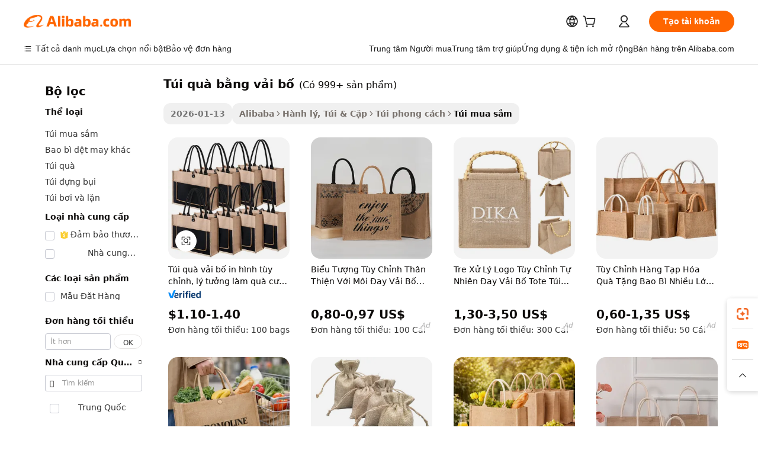

--- FILE ---
content_type: text/html;charset=UTF-8
request_url: https://vietnamese.alibaba.com/g/burlap-gift-bags.html
body_size: 189052
content:

<!-- screen_content -->

    <!-- tangram:5410 begin-->
    <!-- tangram:529998 begin-->
    
<!DOCTYPE html>
<html lang="vi" dir="ltr">
  <head>
        <script>
      window.__BB = {
        scene: window.__bb_scene || 'traffic-free-goods'
      };
      window.__BB.BB_CWV_IGNORE = {
          lcp_element: ['#icbu-buyer-pc-top-banner'],
          lcp_url: [],
        };
      window._timing = {}
      window._timing.first_start = Date.now();
      window.needLoginInspiration = Boolean(false);
      // 变量用于标记页面首次可见时间
      let firstVisibleTime = null;
      if (typeof document.hidden !== 'undefined') {
        // 页面首次加载时直接统计
        if (!document.hidden) {
          firstVisibleTime = Date.now();
          window.__BB_timex = 1
        } else {
          // 页面不可见时监听 visibilitychange 事件
          document.addEventListener('visibilitychange', () => {
            if (!document.hidden) {
              firstVisibleTime = Date.now();
              window.__BB_timex = firstVisibleTime - window.performance.timing.navigationStart
              window.__BB.firstVisibleTime = window.__BB_timex
              console.log("Page became visible after "+ window.__BB_timex + " ms");
            }
          }, { once: true });  // 确保只触发一次
        }
      } else {
        console.warn('Page Visibility API is not supported in this browser.');
      }
    </script>
        <meta name="data-spm" content="a2700">
        <meta name="aplus-xplug" content="NONE">
        <meta name="aplus-icbu-disable-umid" content="1">
        <meta name="google-translate-customization" content="9de59014edaf3b99-22e1cf3b5ca21786-g00bb439a5e9e5f8f-f">
    <meta name="yandex-verification" content="25a76ba8e4443bb3" />
    <meta name="msvalidate.01" content="E3FBF0E89B724C30844BF17C59608E8F" />
    <meta name="viewport" content="width=device-width, initial-scale=1.0, maximum-scale=5.0, user-scalable=yes">
        <link rel="preconnect" href="https://s.alicdn.com/" crossorigin>
    <link rel="dns-prefetch" href="https://s.alicdn.com">
                        <link rel="preload" href="https://s.alicdn.com/@g/alilog/??aplus_plugin_icbufront/index.js,mlog/aplus_v2.js" as="script">
        <link rel="preload" href="https://s.alicdn.com/@img/imgextra/i2/O1CN0153JdbU26g4bILVOyC_!!6000000007690-2-tps-418-58.png" as="image">
        <script>
            window.__APLUS_ABRATE__ = {
        perf_group: 'base64cached',
        scene: "traffic-free-goods",
      };
    </script>
    <meta name="aplus-mmstat-timeout" content="15000">
        <meta content="text/html; charset=utf-8" http-equiv="Content-Type">
          <title>Cao cấp và Thuận tiện túi quà bằng vải bố - Alibaba.com</title>
      <meta name="keywords" content="gift bags,shopping gift bag,christmas gift bag">
      <meta name="description" content="Khám phá túi quà bằng vải bố chất lượng và được thiết kế tốt để sử dụng cho các công việc vặt và quảng cáo. Các túi quà bằng vải bố này có sẵn với nhiều dung lượng và trọng lượng khác nhau.">
            <meta name="pagetiming-rate" content="9">
      <meta name="pagetiming-resource-rate" content="4">
                    <link rel="canonical" href="https://vietnamese.alibaba.com/g/burlap-gift-bags.html">
                              <link rel="alternate" hreflang="fr" href="https://french.alibaba.com/g/burlap-gift-bags.html">
                  <link rel="alternate" hreflang="de" href="https://german.alibaba.com/g/burlap-gift-bags.html">
                  <link rel="alternate" hreflang="pt" href="https://portuguese.alibaba.com/g/burlap-gift-bags.html">
                  <link rel="alternate" hreflang="it" href="https://italian.alibaba.com/g/burlap-gift-bags.html">
                  <link rel="alternate" hreflang="es" href="https://spanish.alibaba.com/g/burlap-gift-bags.html">
                  <link rel="alternate" hreflang="ru" href="https://russian.alibaba.com/g/burlap-gift-bags.html">
                  <link rel="alternate" hreflang="ko" href="https://korean.alibaba.com/g/burlap-gift-bags.html">
                  <link rel="alternate" hreflang="ar" href="https://arabic.alibaba.com/g/burlap-gift-bags.html">
                  <link rel="alternate" hreflang="ja" href="https://japanese.alibaba.com/g/burlap-gift-bags.html">
                  <link rel="alternate" hreflang="tr" href="https://turkish.alibaba.com/g/burlap-gift-bags.html">
                  <link rel="alternate" hreflang="th" href="https://thai.alibaba.com/g/burlap-gift-bags.html">
                  <link rel="alternate" hreflang="vi" href="https://vietnamese.alibaba.com/g/burlap-gift-bags.html">
                  <link rel="alternate" hreflang="nl" href="https://dutch.alibaba.com/g/burlap-gift-bags.html">
                  <link rel="alternate" hreflang="he" href="https://hebrew.alibaba.com/g/burlap-gift-bags.html">
                  <link rel="alternate" hreflang="id" href="https://indonesian.alibaba.com/g/burlap-gift-bags.html">
                  <link rel="alternate" hreflang="hi" href="https://hindi.alibaba.com/g/burlap-gift-bags.html">
                  <link rel="alternate" hreflang="en" href="https://www.alibaba.com/showroom/burlap-gift-bags.html">
                  <link rel="alternate" hreflang="zh" href="https://chinese.alibaba.com/g/burlap-gift-bags.html">
                  <link rel="alternate" hreflang="x-default" href="https://www.alibaba.com/showroom/burlap-gift-bags.html">
                                        <script>
      // Aplus 配置自动打点
      var queue = window.goldlog_queue || (window.goldlog_queue = []);
      var tags = ["button", "a", "div", "span", "i", "svg", "input", "li", "tr"];
      queue.push(
        {
          action: 'goldlog.appendMetaInfo',
          arguments: [
            'aplus-auto-exp',
            [
              {
                logkey: '/sc.ug_msite.new_product_exp',
                cssSelector: '[data-spm-exp]',
                props: ["data-spm-exp"],
              },
              {
                logkey: '/sc.ug_pc.seolist_product_exp',
                cssSelector: '.traffic-card-gallery',
                props: ["data-spm-exp"],
              }
            ]
          ]
        }
      )
      queue.push({
        action: 'goldlog.setMetaInfo',
        arguments: ['aplus-auto-clk', JSON.stringify(tags.map(tag =>({
          "logkey": "/sc.ug_msite.new_product_clk",
          tag,
          "filter": "data-spm-clk",
          "props": ["data-spm-clk"]
        })))],
      });
    </script>
  </head>
  <div id="icbu-header"><div id="the-new-header" data-version="4.4.0" data-tnh-auto-exp="tnh-expose" data-scenes="search-products" style="position: relative;background-color: #fff;border-bottom: 1px solid #ddd;box-sizing: border-box; font-family:Inter,SF Pro Text,Roboto,Helvetica Neue,Helvetica,Tahoma,Arial,PingFang SC,Microsoft YaHei;"><div style="display: flex;align-items:center;height: 72px;min-width: 1200px;max-width: 1580px;margin: 0 auto;padding: 0 40px;box-sizing: border-box;"><img style="height: 29px; width: 209px;" src="https://s.alicdn.com/@img/imgextra/i2/O1CN0153JdbU26g4bILVOyC_!!6000000007690-2-tps-418-58.png" alt="" /></div><div style="min-width: 1200px;max-width: 1580px;margin: 0 auto;overflow: hidden;font-size: 14px;display: flex;justify-content: space-between;padding: 0 40px;box-sizing: border-box;"><div style="display: flex; align-items: center; justify-content: space-between"><div style="position: relative; height: 36px; padding: 0 28px 0 20px">All categories</div><div style="position: relative; height: 36px; padding-right: 28px">Featured selections</div><div style="position: relative; height: 36px">Trade Assurance</div></div><div style="display: flex; align-items: center; justify-content: space-between"><div style="position: relative; height: 36px; padding-right: 28px">Buyer Central</div><div style="position: relative; height: 36px; padding-right: 28px">Help Center</div><div style="position: relative; height: 36px; padding-right: 28px">Get the app</div><div style="position: relative; height: 36px">Become a supplier</div></div></div></div></div></div>
  <body data-spm="7724857" style="min-height: calc(100vh + 1px)"><script 
id="beacon-aplus"   
src="//s.alicdn.com/@g/alilog/??aplus_plugin_icbufront/index.js,mlog/aplus_v2.js"
exparams="aplus=async&userid=&aplus&ali_beacon_id=&ali_apache_id=&ali_apache_track=&ali_apache_tracktmp=&eagleeye_traceid=2103062517692153871972248e11be&ip=18%2e188%2e240%2e254&dmtrack_c={ali%5fresin%5ftrace%3dse%5frst%3dnull%7csp%5fviewtype%3dY%7cset%3d3%7cser%3d1007%7cpageId%3d5cd10a0a3a904517ad802a7653b299e3%7cm%5fpageid%3dnull%7cpvmi%3dc05b7b4d84ab4db4b8f105587ef98f7f%7csek%5fsepd%3dt%25C3%25BAi%2bqu%25C3%25A0%2bb%25E1%25BA%25B1ng%2bv%25E1%25BA%25A3i%2bb%25E1%25BB%2591%7csek%3dburlap%2bgift%2bbags%7cse%5fpn%3d1%7cp4pid%3d45ae7572%2d680a%2d4260%2d8194%2d5ea04ce17056%7csclkid%3dnull%7cforecast%5fpost%5fcate%3dnull%7cseo%5fnew%5fuser%5fflag%3dfalse%7ccategoryId%3d380530%7cseo%5fsearch%5fmodel%5fupgrade%5fv2%3d2025070801%7cseo%5fmodule%5fcard%5f20240624%3d202406242%7clong%5ftext%5fgoogle%5ftranslate%5fv2%3d2407142%7cseo%5fcontent%5ftd%5fbottom%5ftext%5fupdate%5fkey%3d2025070801%7cseo%5fsearch%5fmodel%5fupgrade%5fv3%3d2025072201%7cdamo%5falt%5freplace%3d2485818%7cseo%5fsearch%5fmodel%5fmulti%5fupgrade%5fv3%3d2025081101%7cwap%5fcross%3d2007659%7cwap%5fcs%5faction%3d2005494%7cAPP%5fVisitor%5fActive%3d26705%7cseo%5fshowroom%5fgoods%5fmix%3d2005244%7cseo%5fdefault%5fcached%5flong%5ftext%5ffrom%5fnew%5fkeyword%5fstep%3d2024122502%7cshowroom%5fgeneral%5ftemplate%3d2005292%7cwap%5fcs%5ftext%3dnull%7cstructured%5fdata%3d2025052702%7cseo%5fmulti%5fstyle%5ftext%5fupdate%3d2511181%7cpc%5fnew%5fheader%3dnull%7cseo%5fmeta%5fcate%5ftemplate%5fv1%3d2025042401%7cseo%5fmeta%5ftd%5fsearch%5fkeyword%5fstep%5fv1%3d2025040999%7cshowroom%5fft%5flong%5ftext%5fbaks%3d80802%7cAPP%5fGrowing%5fBuyer%5fHigh%5fIntent%5fActive%3d25487%7cshowroom%5fpc%5fv2019%3d2104%7cAPP%5fProspecting%5fBuyer%3d26712%7ccache%5fcontrol%3dnull%7cAPP%5fChurned%5fCore%5fBuyer%3d25460%7cseo%5fdefault%5fcached%5flong%5ftext%5fstep%3d24110802%7camp%5flighthouse%5fscore%5fimage%3d19657%7cseo%5fft%5ftranslate%5fgemini%3d25012003%7cwap%5fnode%5fssr%3d2015725%7cdataphant%5fopen%3d27030%7clongtext%5fmulti%5fstyle%5fexpand%5frussian%3d2510142%7cseo%5flongtext%5fgoogle%5fdata%5fsection%3d25021702%7cindustry%5fpopular%5ffloor%3dnull%7cwap%5fad%5fgoods%5fproduct%5finterval%3dnull%7cseo%5fgoods%5fbootom%5fwholesale%5flink%3dnull%7cseo%5fmiddle%5fwholesale%5flink%3d2486164%7cseo%5fkeyword%5faatest%3d7%7cft%5flong%5ftext%5fenpand%5fstep2%3d121602%7cseo%5fft%5flongtext%5fexpand%5fstep3%3d25012102%7cseo%5fwap%5fheadercard%3d2006288%7cAPP%5fChurned%5fInactive%5fVisitor%3d25497%7cAPP%5fGrowing%5fBuyer%5fHigh%5fIntent%5fInactive%3d25484%7cseo%5fmeta%5ftd%5fmulti%5fkey%3d2025061801%7ctop%5frecommend%5f20250120%3d202501201%7clongtext%5fmulti%5fstyle%5fexpand%5ffrench%5fcopy%3d25091802%7clongtext%5fmulti%5fstyle%5fexpand%5ffrench%5fcopy%5fcopy%3d25092502%7clong%5ftext%5fpaa%3d220831%7cseo%5ffloor%5fexp%3dnull%7cseo%5fshowroom%5falgo%5flink%3d17764%7cseo%5fmeta%5ftd%5faib%5fgeneral%5fkey%3d2025091901%7ccountry%5findustry%3d202311033%7cpc%5ffree%5fswitchtosearch%3d2020529%7cshowroom%5fft%5flong%5ftext%5fenpand%5fstep1%3d101102%7cseo%5fshowroom%5fnorel%3dnull%7cplp%5fstyle%5f25%5fpc%3d202505222%7cseo%5fggs%5flayer%3d10011%7cquery%5fmutil%5flang%5ftranslate%3d2025060300%7cseo%5fsearch%5fmulti%5fsearch%5ftype%5fv2%3d2026012201%7cAPP%5fChurned%5fBuyer%3d25468%7cstream%5frender%5fperf%5fopt%3d2309181%7cwap%5fgoods%3d2007383%7cseo%5fshowroom%5fsimilar%5f20240614%3d202406142%7cchinese%5fopen%3d6307%7cquery%5fgpt%5ftranslate%3d20240820%7cad%5fproduct%5finterval%3dnull%7camp%5fto%5fpwa%3d2007359%7cplp%5faib%5fmulti%5fai%5fmeta%3d20250401%7cwap%5fsupplier%5fcontent%3dnull%7cpc%5ffree%5frefactoring%3d20220315%7csso%5foem%5ffloor%3d30031%7cAPP%5fGrowing%5fBuyer%5fInactive%3d25476%7cseo%5fpc%5fnew%5fview%5f20240807%3d202408072%7cseo%5fbottom%5ftext%5fentity%5fkey%5fcopy%3d2025062400%7cstream%5frender%3d433763%7cseo%5fmodule%5fcard%5f20240424%3d202404241%7cseo%5ftitle%5freplace%5f20191226%3d5841%7clongtext%5fmulti%5fstyle%5fexpand%3d25090802%7cgoogleweblight%3d6516%7clighthouse%5fbase64%3d2005760%7cAPP%5fProspecting%5fBuyer%5fActive%3d26719%7cad%5fgoods%5fproduct%5finterval%3dnull%7cseo%5fbottom%5fdeep%5fextend%5fkw%5fkey%3d2025071101%7clongtext%5fmulti%5fstyle%5fexpand%5fturkish%3d25102801%7cilink%5fuv%3d20240911%7cwap%5flist%5fwakeup%3d2005832%7ctpp%5fcrosslink%5fpc%3d20205311%7cseo%5ftop%5fbooth%3d18501%7cAPP%5fGrowing%5fBuyer%5fLess%5fActive%3d25472%7cseo%5fsearch%5fmodel%5fupgrade%5frank%3d2025092401%7cgoodslayer%3d7977%7cft%5flong%5ftext%5ftranslate%5fexpand%5fstep1%3d24110802%7cseo%5fheaderstyle%5ftraffic%5fkey%5fv1%3d2025072100%7ccrosslink%5fswitch%3d2008141%7cp4p%5foutline%3d20240328%7cseo%5fmeta%5ftd%5faib%5fv2%5fkey%3d2025091800%7crts%5fmulti%3d2008404%7cseo%5fad%5foptimization%5fkey%5fv2%3d2025072300%7cAPP%5fVisitor%5fLess%5fActive%3d26693%7cseo%5fsearch%5franker%5fid%3d2025112401%7cplp%5fstyle%5f25%3d202505192%7ccdn%5fvm%3d2007368%7cwap%5fad%5fproduct%5finterval%3dnull%7cseo%5fsearch%5fmodel%5fmulti%5fupgrade%5frank%3d2025092401%7cpc%5fcard%5fshare%3d2025081201%7cAPP%5fGrowing%5fBuyer%5fHigh%5fIntent%5fLess%5fActive%3d25480%7cgoods%5ftitle%5fsubstitute%3d9618%7cwap%5fscreen%5fexp%3d2025081400%7creact%5fheader%5ftest%3d202502182%7cpc%5fcs%5fcolor%3d2005788%7cshowroom%5fft%5flong%5ftext%5ftest%3d72502%7cone%5ftap%5flogin%5fABTest%3d202308153%7cseo%5fhyh%5fshow%5ftags%3dnull%7cplp%5fstructured%5fdata%3d2508182%7cguide%5fdelete%3d2008526%7cseo%5findustry%5ftemplate%3dnull%7cseo%5fmeta%5ftd%5fmulti%5fes%5fkey%3d2025073101%7cseo%5fshowroom%5fdata%5fmix%3d19888%7csso%5ftop%5franking%5ffloor%3d20031%7cseo%5ftd%5fdeep%5fupgrade%5fkey%5fv3%3d2025081101%7cwap%5fue%5fone%3d2025111401%7cshowroom%5fto%5frts%5flink%3d2008480%7ccountrysearch%5ftest%3dnull%7cseo%5fplp%5fdate%5fv2%3d2025102702%7cchannel%5famp%5fto%5fpwa%3d2008435%7cseo%5fmulti%5fstyles%5flong%5ftext%3d2503172%7cseo%5fmeta%5ftext%5fmutli%5fcate%5ftemplate%5fv1%3d2025080801%7cseo%5fdefault%5fcached%5fmutil%5flong%5ftext%5fstep%3d24110436%7cseo%5faction%5fpoint%5ftype%3d22823%7cseo%5faib%5ftd%5flaunch%5f20240828%5fcopy%3d202408282%7cseo%5fshowroom%5fwholesale%5flink%3d2486142%7cseo%5fperf%5fimprove%3d2023999%7cseo%5fwap%5flist%5fbounce%5f01%3d2063%7cseo%5fwap%5flist%5fbounce%5f02%3d2128%7cAPP%5fGrowing%5fBuyer%5fActive%3d25492%7cvideolayer%3dnull%7cvideo%5fplay%3d2006036%7cAPP%5fChurned%5fMember%5fInactive%3d25499%7cseo%5fgoogle%5fnew%5fstruct%3d438326%7cicbu%5falgo%5fp4p%5fseo%5fad%3d2025072300%7ctpp%5ftrace%3dseoKeyword%2dseoKeyword%5fv3%2dbase%2dORIGINAL}&pageid=12bcf0fe210301671769215387&hn=ensearchweb033003001103%2erg%2dus%2deast%2eus68&asid=AQAAAACbFXRp2qKmaAAAAACJTOeT9oDmjA==&treq=&tres=" async>
</script>
            <style>body{background-color:white;}.no-scrollbar.il-sticky.il-top-0.il-max-h-\[100vh\].il-w-\[200px\].il-flex-shrink-0.il-flex-grow-0.il-overflow-y-scroll{background-color:#FFF;padding-left:12px}</style>
                    <!-- tangram:530006 begin-->
<!--  -->
 <style>
   @keyframes il-spin {
     to {
       transform: rotate(360deg);
     }
   }
   @keyframes il-pulse {
     50% {
       opacity: 0.5;
     }
   }
   .traffic-card-gallery {display: flex;position: relative;flex-direction: column;justify-content: flex-start;border-radius: 0.5rem;background-color: #fff;padding: 0.5rem 0.5rem 1rem;overflow: hidden;font-size: 0.75rem;line-height: 1rem;}
   .traffic-card-list {display: flex;position: relative;flex-direction: row;justify-content: flex-start;border-bottom-width: 1px;background-color: #fff;padding: 1rem;height: 292px;overflow: hidden;font-size: 0.75rem;line-height: 1rem;}
   .product-price {
     b {
       font-size: 22px;
     }
   }
   .skel-loading {
       animation: il-pulse 2s cubic-bezier(0.4, 0, 0.6, 1) infinite;background-color: hsl(60, 4.8%, 95.9%);
   }
 </style>
<div id="first-cached-card">
  <div style="box-sizing:border-box;display: flex;position: absolute;left: 0;right: 0;margin: 0 auto;z-index: 1;min-width: 1200px;max-width: 1580px;padding: 0.75rem 3.25rem 0;pointer-events: none;">
    <!--页面左侧区域-->
    <div style="width: 200px;padding-top: 1rem;padding-left:12px; background-color: #fff;border-radius: 0.25rem">
      <div class="skel-loading" style="height: 1.5rem;width: 50%;border-radius: 0.25rem;"></div>
      <div style="margin-top: 1rem;margin-bottom: 1rem;">
        <div class="skel-loading" style="height: 1rem;width: calc(100% * 5 / 6);"></div>
        <div
          class="skel-loading"
          style="margin-top: 1rem;height: 1rem;width: calc(100% * 8 / 12);"
        ></div>
        <div class="skel-loading" style="margin-top: 1rem;height: 1rem;width: 75%;"></div>
        <div
          class="skel-loading"
          style="margin-top: 1rem;height: 1rem;width: calc(100% * 7 / 12);"
        ></div>
      </div>
      <div class="skel-loading" style="height: 1.5rem;width: 50%;border-radius: 0.25rem;"></div>
      <div style="margin-top: 1rem;margin-bottom: 1rem;">
        <div class="skel-loading" style="height: 1rem;width: calc(100% * 5 / 6);"></div>
        <div
          class="skel-loading"
          style="margin-top: 1rem;height: 1rem;width: calc(100% * 8 / 12);"
        ></div>
        <div class="skel-loading" style="margin-top: 1rem;height: 1rem;width: 75%;"></div>
        <div
          class="skel-loading"
          style="margin-top: 1rem;height: 1rem;width: calc(100% * 7 / 12);"
        ></div>
      </div>
      <div class="skel-loading" style="height: 1.5rem;width: 50%;border-radius: 0.25rem;"></div>
      <div style="margin-top: 1rem;margin-bottom: 1rem;">
        <div class="skel-loading" style="height: 1rem;width: calc(100% * 5 / 6);"></div>
        <div
          class="skel-loading"
          style="margin-top: 1rem;height: 1rem;width: calc(100% * 8 / 12);"
        ></div>
        <div class="skel-loading" style="margin-top: 1rem;height: 1rem;width: 75%;"></div>
        <div
          class="skel-loading"
          style="margin-top: 1rem;height: 1rem;width: calc(100% * 7 / 12);"
        ></div>
      </div>
      <div class="skel-loading" style="height: 1.5rem;width: 50%;border-radius: 0.25rem;"></div>
      <div style="margin-top: 1rem;margin-bottom: 1rem;">
        <div class="skel-loading" style="height: 1rem;width: calc(100% * 5 / 6);"></div>
        <div
          class="skel-loading"
          style="margin-top: 1rem;height: 1rem;width: calc(100% * 8 / 12);"
        ></div>
        <div class="skel-loading" style="margin-top: 1rem;height: 1rem;width: 75%;"></div>
        <div
          class="skel-loading"
          style="margin-top: 1rem;height: 1rem;width: calc(100% * 7 / 12);"
        ></div>
      </div>
      <div class="skel-loading" style="height: 1.5rem;width: 50%;border-radius: 0.25rem;"></div>
      <div style="margin-top: 1rem;margin-bottom: 1rem;">
        <div class="skel-loading" style="height: 1rem;width: calc(100% * 5 / 6);"></div>
        <div
          class="skel-loading"
          style="margin-top: 1rem;height: 1rem;width: calc(100% * 8 / 12);"
        ></div>
        <div class="skel-loading" style="margin-top: 1rem;height: 1rem;width: 75%;"></div>
        <div
          class="skel-loading"
          style="margin-top: 1rem;height: 1rem;width: calc(100% * 7 / 12);"
        ></div>
      </div>
      <div class="skel-loading" style="height: 1.5rem;width: 50%;border-radius: 0.25rem;"></div>
      <div style="margin-top: 1rem;margin-bottom: 1rem;">
        <div class="skel-loading" style="height: 1rem;width: calc(100% * 5 / 6);"></div>
        <div
          class="skel-loading"
          style="margin-top: 1rem;height: 1rem;width: calc(100% * 8 / 12);"
        ></div>
        <div class="skel-loading" style="margin-top: 1rem;height: 1rem;width: 75%;"></div>
        <div
          class="skel-loading"
          style="margin-top: 1rem;height: 1rem;width: calc(100% * 7 / 12);"
        ></div>
      </div>
    </div>
    <!--页面主体区域-->
    <div style="flex: 1 1 0%; overflow: hidden;padding: 0.5rem 0.5rem 0.5rem 1.5rem">
      <div style="height: 1.25rem;margin-bottom: 1rem;"></div>
      <!-- keywords -->
      <div style="margin-bottom: 1rem;height: 1.75rem;font-weight: 700;font-size: 1.25rem;line-height: 1.75rem;"></div>
      <!-- longtext -->
            <div style="width: calc(25% - 0.9rem);pointer-events: auto">
        <div class="traffic-card-gallery">
          <!-- ProductImage -->
          <a href="//www.alibaba.com/product-detail/Custom-Printed-Canvas-Jute-Burlap-Gift_1601252108187.html?from=SEO" target="_blank" style="position: relative;margin-bottom: 0.5rem;aspect-ratio: 1;overflow: hidden;border-radius: 0.5rem;">
            <div style="display: flex; overflow: hidden">
              <div style="position: relative;margin: 0;width: 100%;min-width: 0;flex-shrink: 0;flex-grow: 0;flex-basis: 100%;padding: 0;">
                <img style="position: relative; aspect-ratio: 1; width: 100%" src="[data-uri]" loading="eager" />
                <div style="position: absolute;left: 0;bottom: 0;right: 0;top: 0;background-color: #000;opacity: 0.05;"></div>
              </div>
            </div>
          </a>
          <div style="display: flex;flex: 1 1 0%;flex-direction: column;justify-content: space-between;">
            <div>
              <a class="skel-loading" style="margin-top: 0.5rem;display:inline-block;width:100%;height:1rem;" href="//www.alibaba.com/product-detail/Custom-Printed-Canvas-Jute-Burlap-Gift_1601252108187.html" target="_blank"></a>
              <a class="skel-loading" style="margin-top: 0.125rem;display:inline-block;width:100%;height:1rem;" href="//www.alibaba.com/product-detail/Custom-Printed-Canvas-Jute-Burlap-Gift_1601252108187.html" target="_blank"></a>
              <div class="skel-loading" style="margin-top: 0.25rem;height:1.625rem;width:75%"></div>
              <div class="skel-loading" style="margin-top: 0.5rem;height: 1rem;width:50%"></div>
              <div class="skel-loading" style="margin-top:0.25rem;height:1rem;width:25%"></div>
            </div>
          </div>

        </div>
      </div>

    </div>
  </div>
</div>
<!-- tangram:530006 end-->
            <style>.component-left-filter-callback{display:flex;position:relative;margin-top:10px;height:1200px}.component-left-filter-callback img{width:200px}.component-left-filter-callback i{position:absolute;top:5%;left:50%}.related-search-wrapper{padding:.5rem;--tw-bg-opacity: 1;background-color:#fff;background-color:rgba(255,255,255,var(--tw-bg-opacity, 1));border-width:1px;border-color:var(--input)}.related-search-wrapper .related-search-box{margin:12px 16px}.related-search-wrapper .related-search-box .related-search-title{display:inline;float:start;color:#666;word-wrap:break-word;margin-right:12px;width:13%}.related-search-wrapper .related-search-box .related-search-content{display:flex;flex-wrap:wrap}.related-search-wrapper .related-search-box .related-search-content .related-search-link{margin-right:12px;width:23%;overflow:hidden;color:#666;text-overflow:ellipsis;white-space:nowrap}.product-title img{margin-right:.5rem;display:inline-block;height:1rem;vertical-align:sub}.product-price b{font-size:22px}.similar-icon{position:absolute;bottom:12px;z-index:2;right:12px}.rfq-card{display:inline-block;position:relative;box-sizing:border-box;margin-bottom:36px}.rfq-card .rfq-card-content{display:flex;position:relative;flex-direction:column;align-items:flex-start;background-size:cover;background-color:#fff;padding:12px;width:100%;height:100%}.rfq-card .rfq-card-content .rfq-card-icon{margin-top:50px}.rfq-card .rfq-card-content .rfq-card-icon img{width:45px}.rfq-card .rfq-card-content .rfq-card-top-title{margin-top:14px;color:#222;font-weight:400;font-size:16px}.rfq-card .rfq-card-content .rfq-card-title{margin-top:24px;color:#333;font-weight:800;font-size:20px}.rfq-card .rfq-card-content .rfq-card-input-box{margin-top:24px;width:100%}.rfq-card .rfq-card-content .rfq-card-input-box textarea{box-sizing:border-box;border:1px solid #ddd;border-radius:4px;background-color:#fff;padding:9px 12px;width:100%;height:88px;resize:none;color:#666;font-weight:400;font-size:13px;font-family:inherit}.rfq-card .rfq-card-content .rfq-card-button{margin-top:24px;border:1px solid #666;border-radius:16px;background-color:#fff;width:67%;color:#000;font-weight:700;font-size:14px;line-height:30px;text-align:center}[data-modulename^=ProductList-] div{contain-intrinsic-size:auto 500px}.traffic-card-gallery:hover{--tw-shadow: 0px 2px 6px 2px rgba(0,0,0,.12157);--tw-shadow-colored: 0px 2px 6px 2px var(--tw-shadow-color);box-shadow:0 0 #0000,0 0 #0000,0 2px 6px 2px #0000001f;box-shadow:var(--tw-ring-offset-shadow, 0 0 rgba(0,0,0,0)),var(--tw-ring-shadow, 0 0 rgba(0,0,0,0)),var(--tw-shadow);z-index:10}.traffic-card-gallery{position:relative;display:flex;flex-direction:column;justify-content:flex-start;overflow:hidden;border-radius:.75rem;--tw-bg-opacity: 1;background-color:#fff;background-color:rgba(255,255,255,var(--tw-bg-opacity, 1));padding:.5rem;font-size:.75rem;line-height:1rem}.traffic-card-list{position:relative;display:flex;height:292px;flex-direction:row;justify-content:flex-start;overflow:hidden;border-bottom-width:1px;--tw-bg-opacity: 1;background-color:#fff;background-color:rgba(255,255,255,var(--tw-bg-opacity, 1));padding:1rem;font-size:.75rem;line-height:1rem}.traffic-card-g-industry:hover{--tw-shadow: 0 0 10px rgba(0,0,0,.1);--tw-shadow-colored: 0 0 10px var(--tw-shadow-color);box-shadow:0 0 #0000,0 0 #0000,0 0 10px #0000001a;box-shadow:var(--tw-ring-offset-shadow, 0 0 rgba(0,0,0,0)),var(--tw-ring-shadow, 0 0 rgba(0,0,0,0)),var(--tw-shadow)}.traffic-card-g-industry{position:relative;border-radius:var(--radius);--tw-bg-opacity: 1;background-color:#fff;background-color:rgba(255,255,255,var(--tw-bg-opacity, 1));padding:1.25rem .75rem .75rem;font-size:.875rem;line-height:1.25rem}.module-filter-section-wrapper{max-height:none!important;overflow-x:hidden}*,:before,:after{--tw-border-spacing-x: 0;--tw-border-spacing-y: 0;--tw-translate-x: 0;--tw-translate-y: 0;--tw-rotate: 0;--tw-skew-x: 0;--tw-skew-y: 0;--tw-scale-x: 1;--tw-scale-y: 1;--tw-pan-x: ;--tw-pan-y: ;--tw-pinch-zoom: ;--tw-scroll-snap-strictness: proximity;--tw-gradient-from-position: ;--tw-gradient-via-position: ;--tw-gradient-to-position: ;--tw-ordinal: ;--tw-slashed-zero: ;--tw-numeric-figure: ;--tw-numeric-spacing: ;--tw-numeric-fraction: ;--tw-ring-inset: ;--tw-ring-offset-width: 0px;--tw-ring-offset-color: #fff;--tw-ring-color: rgba(59, 130, 246, .5);--tw-ring-offset-shadow: 0 0 rgba(0,0,0,0);--tw-ring-shadow: 0 0 rgba(0,0,0,0);--tw-shadow: 0 0 rgba(0,0,0,0);--tw-shadow-colored: 0 0 rgba(0,0,0,0);--tw-blur: ;--tw-brightness: ;--tw-contrast: ;--tw-grayscale: ;--tw-hue-rotate: ;--tw-invert: ;--tw-saturate: ;--tw-sepia: ;--tw-drop-shadow: ;--tw-backdrop-blur: ;--tw-backdrop-brightness: ;--tw-backdrop-contrast: ;--tw-backdrop-grayscale: ;--tw-backdrop-hue-rotate: ;--tw-backdrop-invert: ;--tw-backdrop-opacity: ;--tw-backdrop-saturate: ;--tw-backdrop-sepia: ;--tw-contain-size: ;--tw-contain-layout: ;--tw-contain-paint: ;--tw-contain-style: }::backdrop{--tw-border-spacing-x: 0;--tw-border-spacing-y: 0;--tw-translate-x: 0;--tw-translate-y: 0;--tw-rotate: 0;--tw-skew-x: 0;--tw-skew-y: 0;--tw-scale-x: 1;--tw-scale-y: 1;--tw-pan-x: ;--tw-pan-y: ;--tw-pinch-zoom: ;--tw-scroll-snap-strictness: proximity;--tw-gradient-from-position: ;--tw-gradient-via-position: ;--tw-gradient-to-position: ;--tw-ordinal: ;--tw-slashed-zero: ;--tw-numeric-figure: ;--tw-numeric-spacing: ;--tw-numeric-fraction: ;--tw-ring-inset: ;--tw-ring-offset-width: 0px;--tw-ring-offset-color: #fff;--tw-ring-color: rgba(59, 130, 246, .5);--tw-ring-offset-shadow: 0 0 rgba(0,0,0,0);--tw-ring-shadow: 0 0 rgba(0,0,0,0);--tw-shadow: 0 0 rgba(0,0,0,0);--tw-shadow-colored: 0 0 rgba(0,0,0,0);--tw-blur: ;--tw-brightness: ;--tw-contrast: ;--tw-grayscale: ;--tw-hue-rotate: ;--tw-invert: ;--tw-saturate: ;--tw-sepia: ;--tw-drop-shadow: ;--tw-backdrop-blur: ;--tw-backdrop-brightness: ;--tw-backdrop-contrast: ;--tw-backdrop-grayscale: ;--tw-backdrop-hue-rotate: ;--tw-backdrop-invert: ;--tw-backdrop-opacity: ;--tw-backdrop-saturate: ;--tw-backdrop-sepia: ;--tw-contain-size: ;--tw-contain-layout: ;--tw-contain-paint: ;--tw-contain-style: }*,:before,:after{box-sizing:border-box;border-width:0;border-style:solid;border-color:#e5e7eb}:before,:after{--tw-content: ""}html,:host{line-height:1.5;-webkit-text-size-adjust:100%;-moz-tab-size:4;-o-tab-size:4;tab-size:4;font-family:ui-sans-serif,system-ui,-apple-system,Segoe UI,Roboto,Ubuntu,Cantarell,Noto Sans,sans-serif,"Apple Color Emoji","Segoe UI Emoji",Segoe UI Symbol,"Noto Color Emoji";font-feature-settings:normal;font-variation-settings:normal;-webkit-tap-highlight-color:transparent}body{margin:0;line-height:inherit}hr{height:0;color:inherit;border-top-width:1px}abbr:where([title]){text-decoration:underline;-webkit-text-decoration:underline dotted;text-decoration:underline dotted}h1,h2,h3,h4,h5,h6{font-size:inherit;font-weight:inherit}a{color:inherit;text-decoration:inherit}b,strong{font-weight:bolder}code,kbd,samp,pre{font-family:ui-monospace,SFMono-Regular,Menlo,Monaco,Consolas,Liberation Mono,Courier New,monospace;font-feature-settings:normal;font-variation-settings:normal;font-size:1em}small{font-size:80%}sub,sup{font-size:75%;line-height:0;position:relative;vertical-align:baseline}sub{bottom:-.25em}sup{top:-.5em}table{text-indent:0;border-color:inherit;border-collapse:collapse}button,input,optgroup,select,textarea{font-family:inherit;font-feature-settings:inherit;font-variation-settings:inherit;font-size:100%;font-weight:inherit;line-height:inherit;letter-spacing:inherit;color:inherit;margin:0;padding:0}button,select{text-transform:none}button,input:where([type=button]),input:where([type=reset]),input:where([type=submit]){-webkit-appearance:button;background-color:transparent;background-image:none}:-moz-focusring{outline:auto}:-moz-ui-invalid{box-shadow:none}progress{vertical-align:baseline}::-webkit-inner-spin-button,::-webkit-outer-spin-button{height:auto}[type=search]{-webkit-appearance:textfield;outline-offset:-2px}::-webkit-search-decoration{-webkit-appearance:none}::-webkit-file-upload-button{-webkit-appearance:button;font:inherit}summary{display:list-item}blockquote,dl,dd,h1,h2,h3,h4,h5,h6,hr,figure,p,pre{margin:0}fieldset{margin:0;padding:0}legend{padding:0}ol,ul,menu{list-style:none;margin:0;padding:0}dialog{padding:0}textarea{resize:vertical}input::-moz-placeholder,textarea::-moz-placeholder{opacity:1;color:#9ca3af}input::placeholder,textarea::placeholder{opacity:1;color:#9ca3af}button,[role=button]{cursor:pointer}:disabled{cursor:default}img,svg,video,canvas,audio,iframe,embed,object{display:block;vertical-align:middle}img,video{max-width:100%;height:auto}[hidden]:where(:not([hidden=until-found])){display:none}:root{--background: hsl(0, 0%, 100%);--foreground: hsl(20, 14.3%, 4.1%);--card: hsl(0, 0%, 100%);--card-foreground: hsl(20, 14.3%, 4.1%);--popover: hsl(0, 0%, 100%);--popover-foreground: hsl(20, 14.3%, 4.1%);--primary: hsl(24, 100%, 50%);--primary-foreground: hsl(60, 9.1%, 97.8%);--secondary: hsl(60, 4.8%, 95.9%);--secondary-foreground: #333;--muted: hsl(60, 4.8%, 95.9%);--muted-foreground: hsl(25, 5.3%, 44.7%);--accent: hsl(60, 4.8%, 95.9%);--accent-foreground: hsl(24, 9.8%, 10%);--destructive: hsl(0, 84.2%, 60.2%);--destructive-foreground: hsl(60, 9.1%, 97.8%);--border: hsl(20, 5.9%, 90%);--input: hsl(20, 5.9%, 90%);--ring: hsl(24.6, 95%, 53.1%);--radius: 1rem}.dark{--background: hsl(20, 14.3%, 4.1%);--foreground: hsl(60, 9.1%, 97.8%);--card: hsl(20, 14.3%, 4.1%);--card-foreground: hsl(60, 9.1%, 97.8%);--popover: hsl(20, 14.3%, 4.1%);--popover-foreground: hsl(60, 9.1%, 97.8%);--primary: hsl(20.5, 90.2%, 48.2%);--primary-foreground: hsl(60, 9.1%, 97.8%);--secondary: hsl(12, 6.5%, 15.1%);--secondary-foreground: hsl(60, 9.1%, 97.8%);--muted: hsl(12, 6.5%, 15.1%);--muted-foreground: hsl(24, 5.4%, 63.9%);--accent: hsl(12, 6.5%, 15.1%);--accent-foreground: hsl(60, 9.1%, 97.8%);--destructive: hsl(0, 72.2%, 50.6%);--destructive-foreground: hsl(60, 9.1%, 97.8%);--border: hsl(12, 6.5%, 15.1%);--input: hsl(12, 6.5%, 15.1%);--ring: hsl(20.5, 90.2%, 48.2%)}*{border-color:#e7e5e4;border-color:var(--border)}body{background-color:#fff;background-color:var(--background);color:#0c0a09;color:var(--foreground)}.il-sr-only{position:absolute;width:1px;height:1px;padding:0;margin:-1px;overflow:hidden;clip:rect(0,0,0,0);white-space:nowrap;border-width:0}.il-invisible{visibility:hidden}.il-fixed{position:fixed}.il-absolute{position:absolute}.il-relative{position:relative}.il-sticky{position:sticky}.il-inset-0{inset:0}.il--bottom-12{bottom:-3rem}.il--top-12{top:-3rem}.il-bottom-0{bottom:0}.il-bottom-2{bottom:.5rem}.il-bottom-3{bottom:.75rem}.il-bottom-4{bottom:1rem}.il-end-0{right:0}.il-end-2{right:.5rem}.il-end-3{right:.75rem}.il-end-4{right:1rem}.il-left-0{left:0}.il-left-3{left:.75rem}.il-right-0{right:0}.il-right-2{right:.5rem}.il-right-3{right:.75rem}.il-start-0{left:0}.il-start-1\/2{left:50%}.il-start-2{left:.5rem}.il-start-3{left:.75rem}.il-start-\[50\%\]{left:50%}.il-top-0{top:0}.il-top-1\/2{top:50%}.il-top-16{top:4rem}.il-top-4{top:1rem}.il-top-\[50\%\]{top:50%}.il-z-10{z-index:10}.il-z-50{z-index:50}.il-z-\[9999\]{z-index:9999}.il-col-span-4{grid-column:span 4 / span 4}.il-m-0{margin:0}.il-m-3{margin:.75rem}.il-m-auto{margin:auto}.il-mx-auto{margin-left:auto;margin-right:auto}.il-my-3{margin-top:.75rem;margin-bottom:.75rem}.il-my-5{margin-top:1.25rem;margin-bottom:1.25rem}.il-my-auto{margin-top:auto;margin-bottom:auto}.\!il-mb-4{margin-bottom:1rem!important}.il--mt-4{margin-top:-1rem}.il-mb-0{margin-bottom:0}.il-mb-1{margin-bottom:.25rem}.il-mb-2{margin-bottom:.5rem}.il-mb-3{margin-bottom:.75rem}.il-mb-4{margin-bottom:1rem}.il-mb-5{margin-bottom:1.25rem}.il-mb-6{margin-bottom:1.5rem}.il-mb-8{margin-bottom:2rem}.il-mb-\[-0\.75rem\]{margin-bottom:-.75rem}.il-mb-\[0\.125rem\]{margin-bottom:.125rem}.il-me-1{margin-right:.25rem}.il-me-2{margin-right:.5rem}.il-me-3{margin-right:.75rem}.il-me-auto{margin-right:auto}.il-mr-1{margin-right:.25rem}.il-mr-2{margin-right:.5rem}.il-ms-1{margin-left:.25rem}.il-ms-4{margin-left:1rem}.il-ms-5{margin-left:1.25rem}.il-ms-8{margin-left:2rem}.il-ms-\[\.375rem\]{margin-left:.375rem}.il-ms-auto{margin-left:auto}.il-mt-0{margin-top:0}.il-mt-0\.5{margin-top:.125rem}.il-mt-1{margin-top:.25rem}.il-mt-2{margin-top:.5rem}.il-mt-3{margin-top:.75rem}.il-mt-4{margin-top:1rem}.il-mt-6{margin-top:1.5rem}.il-line-clamp-1{overflow:hidden;display:-webkit-box;-webkit-box-orient:vertical;-webkit-line-clamp:1}.il-line-clamp-2{overflow:hidden;display:-webkit-box;-webkit-box-orient:vertical;-webkit-line-clamp:2}.il-line-clamp-6{overflow:hidden;display:-webkit-box;-webkit-box-orient:vertical;-webkit-line-clamp:6}.il-inline-block{display:inline-block}.il-inline{display:inline}.il-flex{display:flex}.il-inline-flex{display:inline-flex}.il-grid{display:grid}.il-aspect-square{aspect-ratio:1 / 1}.il-size-5{width:1.25rem;height:1.25rem}.il-h-1{height:.25rem}.il-h-10{height:2.5rem}.il-h-11{height:2.75rem}.il-h-20{height:5rem}.il-h-24{height:6rem}.il-h-3\.5{height:.875rem}.il-h-4{height:1rem}.il-h-40{height:10rem}.il-h-6{height:1.5rem}.il-h-8{height:2rem}.il-h-9{height:2.25rem}.il-h-\[150px\]{height:150px}.il-h-\[152px\]{height:152px}.il-h-\[18\.25rem\]{height:18.25rem}.il-h-\[292px\]{height:292px}.il-h-\[600px\]{height:600px}.il-h-auto{height:auto}.il-h-fit{height:-moz-fit-content;height:fit-content}.il-h-full{height:100%}.il-h-screen{height:100vh}.il-max-h-\[100vh\]{max-height:100vh}.il-w-1\/2{width:50%}.il-w-10{width:2.5rem}.il-w-10\/12{width:83.333333%}.il-w-4{width:1rem}.il-w-6{width:1.5rem}.il-w-64{width:16rem}.il-w-7\/12{width:58.333333%}.il-w-72{width:18rem}.il-w-8{width:2rem}.il-w-8\/12{width:66.666667%}.il-w-9{width:2.25rem}.il-w-9\/12{width:75%}.il-w-\[200px\]{width:200px}.il-w-\[84px\]{width:84px}.il-w-fit{width:-moz-fit-content;width:fit-content}.il-w-full{width:100%}.il-w-screen{width:100vw}.il-min-w-0{min-width:0px}.il-min-w-3{min-width:.75rem}.il-min-w-\[1200px\]{min-width:1200px}.il-max-w-\[1000px\]{max-width:1000px}.il-max-w-\[1580px\]{max-width:1580px}.il-max-w-full{max-width:100%}.il-max-w-lg{max-width:32rem}.il-flex-1{flex:1 1 0%}.il-flex-shrink-0,.il-shrink-0{flex-shrink:0}.il-flex-grow-0,.il-grow-0{flex-grow:0}.il-basis-24{flex-basis:6rem}.il-basis-full{flex-basis:100%}.il-origin-\[--radix-tooltip-content-transform-origin\]{transform-origin:var(--radix-tooltip-content-transform-origin)}.il--translate-x-1\/2{--tw-translate-x: -50%;transform:translate(-50%,var(--tw-translate-y)) rotate(var(--tw-rotate)) skew(var(--tw-skew-x)) skewY(var(--tw-skew-y)) scaleX(var(--tw-scale-x)) scaleY(var(--tw-scale-y));transform:translate(var(--tw-translate-x),var(--tw-translate-y)) rotate(var(--tw-rotate)) skew(var(--tw-skew-x)) skewY(var(--tw-skew-y)) scaleX(var(--tw-scale-x)) scaleY(var(--tw-scale-y))}.il--translate-y-1\/2{--tw-translate-y: -50%;transform:translate(var(--tw-translate-x),-50%) rotate(var(--tw-rotate)) skew(var(--tw-skew-x)) skewY(var(--tw-skew-y)) scaleX(var(--tw-scale-x)) scaleY(var(--tw-scale-y));transform:translate(var(--tw-translate-x),var(--tw-translate-y)) rotate(var(--tw-rotate)) skew(var(--tw-skew-x)) skewY(var(--tw-skew-y)) scaleX(var(--tw-scale-x)) scaleY(var(--tw-scale-y))}.il-translate-x-\[-50\%\]{--tw-translate-x: -50%;transform:translate(-50%,var(--tw-translate-y)) rotate(var(--tw-rotate)) skew(var(--tw-skew-x)) skewY(var(--tw-skew-y)) scaleX(var(--tw-scale-x)) scaleY(var(--tw-scale-y));transform:translate(var(--tw-translate-x),var(--tw-translate-y)) rotate(var(--tw-rotate)) skew(var(--tw-skew-x)) skewY(var(--tw-skew-y)) scaleX(var(--tw-scale-x)) scaleY(var(--tw-scale-y))}.il-translate-y-\[-50\%\]{--tw-translate-y: -50%;transform:translate(var(--tw-translate-x),-50%) rotate(var(--tw-rotate)) skew(var(--tw-skew-x)) skewY(var(--tw-skew-y)) scaleX(var(--tw-scale-x)) scaleY(var(--tw-scale-y));transform:translate(var(--tw-translate-x),var(--tw-translate-y)) rotate(var(--tw-rotate)) skew(var(--tw-skew-x)) skewY(var(--tw-skew-y)) scaleX(var(--tw-scale-x)) scaleY(var(--tw-scale-y))}.il-rotate-90{--tw-rotate: 90deg;transform:translate(var(--tw-translate-x),var(--tw-translate-y)) rotate(90deg) skew(var(--tw-skew-x)) skewY(var(--tw-skew-y)) scaleX(var(--tw-scale-x)) scaleY(var(--tw-scale-y));transform:translate(var(--tw-translate-x),var(--tw-translate-y)) rotate(var(--tw-rotate)) skew(var(--tw-skew-x)) skewY(var(--tw-skew-y)) scaleX(var(--tw-scale-x)) scaleY(var(--tw-scale-y))}@keyframes il-pulse{50%{opacity:.5}}.il-animate-pulse{animation:il-pulse 2s cubic-bezier(.4,0,.6,1) infinite}@keyframes il-spin{to{transform:rotate(360deg)}}.il-animate-spin{animation:il-spin 1s linear infinite}.il-cursor-pointer{cursor:pointer}.il-list-disc{list-style-type:disc}.il-grid-cols-2{grid-template-columns:repeat(2,minmax(0,1fr))}.il-grid-cols-4{grid-template-columns:repeat(4,minmax(0,1fr))}.il-flex-row{flex-direction:row}.il-flex-col{flex-direction:column}.il-flex-col-reverse{flex-direction:column-reverse}.il-flex-wrap{flex-wrap:wrap}.il-flex-nowrap{flex-wrap:nowrap}.il-items-start{align-items:flex-start}.il-items-center{align-items:center}.il-items-baseline{align-items:baseline}.il-justify-start{justify-content:flex-start}.il-justify-end{justify-content:flex-end}.il-justify-center{justify-content:center}.il-justify-between{justify-content:space-between}.il-gap-1{gap:.25rem}.il-gap-1\.5{gap:.375rem}.il-gap-10{gap:2.5rem}.il-gap-2{gap:.5rem}.il-gap-3{gap:.75rem}.il-gap-4{gap:1rem}.il-gap-8{gap:2rem}.il-gap-\[\.0938rem\]{gap:.0938rem}.il-gap-\[\.375rem\]{gap:.375rem}.il-gap-\[0\.125rem\]{gap:.125rem}.\!il-gap-x-5{-moz-column-gap:1.25rem!important;column-gap:1.25rem!important}.\!il-gap-y-5{row-gap:1.25rem!important}.il-space-y-1\.5>:not([hidden])~:not([hidden]){--tw-space-y-reverse: 0;margin-top:calc(.375rem * (1 - var(--tw-space-y-reverse)));margin-top:.375rem;margin-top:calc(.375rem * calc(1 - var(--tw-space-y-reverse)));margin-bottom:0rem;margin-bottom:calc(.375rem * var(--tw-space-y-reverse))}.il-space-y-4>:not([hidden])~:not([hidden]){--tw-space-y-reverse: 0;margin-top:calc(1rem * (1 - var(--tw-space-y-reverse)));margin-top:1rem;margin-top:calc(1rem * calc(1 - var(--tw-space-y-reverse)));margin-bottom:0rem;margin-bottom:calc(1rem * var(--tw-space-y-reverse))}.il-overflow-hidden{overflow:hidden}.il-overflow-y-auto{overflow-y:auto}.il-overflow-y-scroll{overflow-y:scroll}.il-truncate{overflow:hidden;text-overflow:ellipsis;white-space:nowrap}.il-text-ellipsis{text-overflow:ellipsis}.il-whitespace-normal{white-space:normal}.il-whitespace-nowrap{white-space:nowrap}.il-break-normal{word-wrap:normal;word-break:normal}.il-break-words{word-wrap:break-word}.il-break-all{word-break:break-all}.il-rounded{border-radius:.25rem}.il-rounded-2xl{border-radius:1rem}.il-rounded-\[0\.5rem\]{border-radius:.5rem}.il-rounded-\[1\.25rem\]{border-radius:1.25rem}.il-rounded-full{border-radius:9999px}.il-rounded-lg{border-radius:1rem;border-radius:var(--radius)}.il-rounded-md{border-radius:calc(1rem - 2px);border-radius:calc(var(--radius) - 2px)}.il-rounded-sm{border-radius:calc(1rem - 4px);border-radius:calc(var(--radius) - 4px)}.il-rounded-xl{border-radius:.75rem}.il-border,.il-border-\[1px\]{border-width:1px}.il-border-b,.il-border-b-\[1px\]{border-bottom-width:1px}.il-border-solid{border-style:solid}.il-border-none{border-style:none}.il-border-\[\#222\]{--tw-border-opacity: 1;border-color:#222;border-color:rgba(34,34,34,var(--tw-border-opacity, 1))}.il-border-\[\#DDD\]{--tw-border-opacity: 1;border-color:#ddd;border-color:rgba(221,221,221,var(--tw-border-opacity, 1))}.il-border-foreground{border-color:#0c0a09;border-color:var(--foreground)}.il-border-input{border-color:#e7e5e4;border-color:var(--input)}.il-bg-\[\#F8F8F8\]{--tw-bg-opacity: 1;background-color:#f8f8f8;background-color:rgba(248,248,248,var(--tw-bg-opacity, 1))}.il-bg-\[\#d9d9d963\]{background-color:#d9d9d963}.il-bg-accent{background-color:#f5f5f4;background-color:var(--accent)}.il-bg-background{background-color:#fff;background-color:var(--background)}.il-bg-black{--tw-bg-opacity: 1;background-color:#000;background-color:rgba(0,0,0,var(--tw-bg-opacity, 1))}.il-bg-black\/80{background-color:#000c}.il-bg-destructive{background-color:#ef4444;background-color:var(--destructive)}.il-bg-gray-300{--tw-bg-opacity: 1;background-color:#d1d5db;background-color:rgba(209,213,219,var(--tw-bg-opacity, 1))}.il-bg-muted{background-color:#f5f5f4;background-color:var(--muted)}.il-bg-orange-500{--tw-bg-opacity: 1;background-color:#f97316;background-color:rgba(249,115,22,var(--tw-bg-opacity, 1))}.il-bg-popover{background-color:#fff;background-color:var(--popover)}.il-bg-primary{background-color:#f60;background-color:var(--primary)}.il-bg-secondary{background-color:#f5f5f4;background-color:var(--secondary)}.il-bg-transparent{background-color:transparent}.il-bg-white{--tw-bg-opacity: 1;background-color:#fff;background-color:rgba(255,255,255,var(--tw-bg-opacity, 1))}.il-bg-opacity-80{--tw-bg-opacity: .8}.il-bg-cover{background-size:cover}.il-bg-no-repeat{background-repeat:no-repeat}.il-fill-black{fill:#000}.il-object-cover{-o-object-fit:cover;object-fit:cover}.il-p-0{padding:0}.il-p-1{padding:.25rem}.il-p-2{padding:.5rem}.il-p-3{padding:.75rem}.il-p-4{padding:1rem}.il-p-5{padding:1.25rem}.il-p-6{padding:1.5rem}.il-px-2{padding-left:.5rem;padding-right:.5rem}.il-px-3{padding-left:.75rem;padding-right:.75rem}.il-py-0\.5{padding-top:.125rem;padding-bottom:.125rem}.il-py-1\.5{padding-top:.375rem;padding-bottom:.375rem}.il-py-10{padding-top:2.5rem;padding-bottom:2.5rem}.il-py-2{padding-top:.5rem;padding-bottom:.5rem}.il-py-3{padding-top:.75rem;padding-bottom:.75rem}.il-pb-0{padding-bottom:0}.il-pb-3{padding-bottom:.75rem}.il-pb-4{padding-bottom:1rem}.il-pb-8{padding-bottom:2rem}.il-pe-0{padding-right:0}.il-pe-2{padding-right:.5rem}.il-pe-3{padding-right:.75rem}.il-pe-4{padding-right:1rem}.il-pe-6{padding-right:1.5rem}.il-pe-8{padding-right:2rem}.il-pe-\[12px\]{padding-right:12px}.il-pe-\[3\.25rem\]{padding-right:3.25rem}.il-pl-4{padding-left:1rem}.il-ps-0{padding-left:0}.il-ps-2{padding-left:.5rem}.il-ps-3{padding-left:.75rem}.il-ps-4{padding-left:1rem}.il-ps-6{padding-left:1.5rem}.il-ps-8{padding-left:2rem}.il-ps-\[12px\]{padding-left:12px}.il-ps-\[3\.25rem\]{padding-left:3.25rem}.il-pt-10{padding-top:2.5rem}.il-pt-4{padding-top:1rem}.il-pt-5{padding-top:1.25rem}.il-pt-6{padding-top:1.5rem}.il-pt-7{padding-top:1.75rem}.il-text-center{text-align:center}.il-text-start{text-align:left}.il-text-2xl{font-size:1.5rem;line-height:2rem}.il-text-base{font-size:1rem;line-height:1.5rem}.il-text-lg{font-size:1.125rem;line-height:1.75rem}.il-text-sm{font-size:.875rem;line-height:1.25rem}.il-text-xl{font-size:1.25rem;line-height:1.75rem}.il-text-xs{font-size:.75rem;line-height:1rem}.il-font-\[600\]{font-weight:600}.il-font-bold{font-weight:700}.il-font-medium{font-weight:500}.il-font-normal{font-weight:400}.il-font-semibold{font-weight:600}.il-leading-3{line-height:.75rem}.il-leading-4{line-height:1rem}.il-leading-\[1\.43\]{line-height:1.43}.il-leading-\[18px\]{line-height:18px}.il-leading-\[26px\]{line-height:26px}.il-leading-none{line-height:1}.il-tracking-tight{letter-spacing:-.025em}.il-text-\[\#00820D\]{--tw-text-opacity: 1;color:#00820d;color:rgba(0,130,13,var(--tw-text-opacity, 1))}.il-text-\[\#222\]{--tw-text-opacity: 1;color:#222;color:rgba(34,34,34,var(--tw-text-opacity, 1))}.il-text-\[\#444\]{--tw-text-opacity: 1;color:#444;color:rgba(68,68,68,var(--tw-text-opacity, 1))}.il-text-\[\#4B1D1F\]{--tw-text-opacity: 1;color:#4b1d1f;color:rgba(75,29,31,var(--tw-text-opacity, 1))}.il-text-\[\#767676\]{--tw-text-opacity: 1;color:#767676;color:rgba(118,118,118,var(--tw-text-opacity, 1))}.il-text-\[\#D04A0A\]{--tw-text-opacity: 1;color:#d04a0a;color:rgba(208,74,10,var(--tw-text-opacity, 1))}.il-text-\[\#F7421E\]{--tw-text-opacity: 1;color:#f7421e;color:rgba(247,66,30,var(--tw-text-opacity, 1))}.il-text-\[\#FF6600\]{--tw-text-opacity: 1;color:#f60;color:rgba(255,102,0,var(--tw-text-opacity, 1))}.il-text-\[\#f7421e\]{--tw-text-opacity: 1;color:#f7421e;color:rgba(247,66,30,var(--tw-text-opacity, 1))}.il-text-destructive-foreground{color:#fafaf9;color:var(--destructive-foreground)}.il-text-foreground{color:#0c0a09;color:var(--foreground)}.il-text-muted-foreground{color:#78716c;color:var(--muted-foreground)}.il-text-popover-foreground{color:#0c0a09;color:var(--popover-foreground)}.il-text-primary{color:#f60;color:var(--primary)}.il-text-primary-foreground{color:#fafaf9;color:var(--primary-foreground)}.il-text-secondary-foreground{color:#333;color:var(--secondary-foreground)}.il-text-white{--tw-text-opacity: 1;color:#fff;color:rgba(255,255,255,var(--tw-text-opacity, 1))}.il-underline{text-decoration-line:underline}.il-line-through{text-decoration-line:line-through}.il-underline-offset-4{text-underline-offset:4px}.il-opacity-5{opacity:.05}.il-opacity-70{opacity:.7}.il-shadow-\[0_2px_6px_2px_rgba\(0\,0\,0\,0\.12\)\]{--tw-shadow: 0 2px 6px 2px rgba(0,0,0,.12);--tw-shadow-colored: 0 2px 6px 2px var(--tw-shadow-color);box-shadow:0 0 #0000,0 0 #0000,0 2px 6px 2px #0000001f;box-shadow:var(--tw-ring-offset-shadow, 0 0 rgba(0,0,0,0)),var(--tw-ring-shadow, 0 0 rgba(0,0,0,0)),var(--tw-shadow)}.il-shadow-cards{--tw-shadow: 0 0 10px rgba(0,0,0,.1);--tw-shadow-colored: 0 0 10px var(--tw-shadow-color);box-shadow:0 0 #0000,0 0 #0000,0 0 10px #0000001a;box-shadow:var(--tw-ring-offset-shadow, 0 0 rgba(0,0,0,0)),var(--tw-ring-shadow, 0 0 rgba(0,0,0,0)),var(--tw-shadow)}.il-shadow-lg{--tw-shadow: 0 10px 15px -3px rgba(0, 0, 0, .1), 0 4px 6px -4px rgba(0, 0, 0, .1);--tw-shadow-colored: 0 10px 15px -3px var(--tw-shadow-color), 0 4px 6px -4px var(--tw-shadow-color);box-shadow:0 0 #0000,0 0 #0000,0 10px 15px -3px #0000001a,0 4px 6px -4px #0000001a;box-shadow:var(--tw-ring-offset-shadow, 0 0 rgba(0,0,0,0)),var(--tw-ring-shadow, 0 0 rgba(0,0,0,0)),var(--tw-shadow)}.il-shadow-md{--tw-shadow: 0 4px 6px -1px rgba(0, 0, 0, .1), 0 2px 4px -2px rgba(0, 0, 0, .1);--tw-shadow-colored: 0 4px 6px -1px var(--tw-shadow-color), 0 2px 4px -2px var(--tw-shadow-color);box-shadow:0 0 #0000,0 0 #0000,0 4px 6px -1px #0000001a,0 2px 4px -2px #0000001a;box-shadow:var(--tw-ring-offset-shadow, 0 0 rgba(0,0,0,0)),var(--tw-ring-shadow, 0 0 rgba(0,0,0,0)),var(--tw-shadow)}.il-outline-none{outline:2px solid transparent;outline-offset:2px}.il-outline-1{outline-width:1px}.il-ring-offset-background{--tw-ring-offset-color: var(--background)}.il-transition-colors{transition-property:color,background-color,border-color,text-decoration-color,fill,stroke;transition-timing-function:cubic-bezier(.4,0,.2,1);transition-duration:.15s}.il-transition-opacity{transition-property:opacity;transition-timing-function:cubic-bezier(.4,0,.2,1);transition-duration:.15s}.il-transition-transform{transition-property:transform;transition-timing-function:cubic-bezier(.4,0,.2,1);transition-duration:.15s}.il-duration-200{transition-duration:.2s}.il-duration-300{transition-duration:.3s}.il-ease-in-out{transition-timing-function:cubic-bezier(.4,0,.2,1)}@keyframes enter{0%{opacity:1;opacity:var(--tw-enter-opacity, 1);transform:translateZ(0) scaleZ(1) rotate(0);transform:translate3d(var(--tw-enter-translate-x, 0),var(--tw-enter-translate-y, 0),0) scale3d(var(--tw-enter-scale, 1),var(--tw-enter-scale, 1),var(--tw-enter-scale, 1)) rotate(var(--tw-enter-rotate, 0))}}@keyframes exit{to{opacity:1;opacity:var(--tw-exit-opacity, 1);transform:translateZ(0) scaleZ(1) rotate(0);transform:translate3d(var(--tw-exit-translate-x, 0),var(--tw-exit-translate-y, 0),0) scale3d(var(--tw-exit-scale, 1),var(--tw-exit-scale, 1),var(--tw-exit-scale, 1)) rotate(var(--tw-exit-rotate, 0))}}.il-animate-in{animation-name:enter;animation-duration:.15s;--tw-enter-opacity: initial;--tw-enter-scale: initial;--tw-enter-rotate: initial;--tw-enter-translate-x: initial;--tw-enter-translate-y: initial}.il-fade-in-0{--tw-enter-opacity: 0}.il-zoom-in-95{--tw-enter-scale: .95}.il-duration-200{animation-duration:.2s}.il-duration-300{animation-duration:.3s}.il-ease-in-out{animation-timing-function:cubic-bezier(.4,0,.2,1)}.no-scrollbar::-webkit-scrollbar{display:none}.no-scrollbar{-ms-overflow-style:none;scrollbar-width:none}.longtext-style-inmodel h2{margin-bottom:.5rem;margin-top:1rem;font-size:1rem;line-height:1.5rem;font-weight:700}.first-of-type\:il-ms-4:first-of-type{margin-left:1rem}.hover\:il-bg-\[\#f4f4f4\]:hover{--tw-bg-opacity: 1;background-color:#f4f4f4;background-color:rgba(244,244,244,var(--tw-bg-opacity, 1))}.hover\:il-bg-accent:hover{background-color:#f5f5f4;background-color:var(--accent)}.hover\:il-text-accent-foreground:hover{color:#1c1917;color:var(--accent-foreground)}.hover\:il-text-foreground:hover{color:#0c0a09;color:var(--foreground)}.hover\:il-underline:hover{text-decoration-line:underline}.hover\:il-opacity-100:hover{opacity:1}.hover\:il-opacity-90:hover{opacity:.9}.focus\:il-outline-none:focus{outline:2px solid transparent;outline-offset:2px}.focus\:il-ring-2:focus{--tw-ring-offset-shadow: var(--tw-ring-inset) 0 0 0 var(--tw-ring-offset-width) var(--tw-ring-offset-color);--tw-ring-shadow: var(--tw-ring-inset) 0 0 0 calc(2px + var(--tw-ring-offset-width)) var(--tw-ring-color);box-shadow:var(--tw-ring-offset-shadow),var(--tw-ring-shadow),0 0 #0000;box-shadow:var(--tw-ring-offset-shadow),var(--tw-ring-shadow),var(--tw-shadow, 0 0 rgba(0,0,0,0))}.focus\:il-ring-ring:focus{--tw-ring-color: var(--ring)}.focus\:il-ring-offset-2:focus{--tw-ring-offset-width: 2px}.focus-visible\:il-outline-none:focus-visible{outline:2px solid transparent;outline-offset:2px}.focus-visible\:il-ring-2:focus-visible{--tw-ring-offset-shadow: var(--tw-ring-inset) 0 0 0 var(--tw-ring-offset-width) var(--tw-ring-offset-color);--tw-ring-shadow: var(--tw-ring-inset) 0 0 0 calc(2px + var(--tw-ring-offset-width)) var(--tw-ring-color);box-shadow:var(--tw-ring-offset-shadow),var(--tw-ring-shadow),0 0 #0000;box-shadow:var(--tw-ring-offset-shadow),var(--tw-ring-shadow),var(--tw-shadow, 0 0 rgba(0,0,0,0))}.focus-visible\:il-ring-ring:focus-visible{--tw-ring-color: var(--ring)}.focus-visible\:il-ring-offset-2:focus-visible{--tw-ring-offset-width: 2px}.active\:il-bg-primary:active{background-color:#f60;background-color:var(--primary)}.active\:il-bg-white:active{--tw-bg-opacity: 1;background-color:#fff;background-color:rgba(255,255,255,var(--tw-bg-opacity, 1))}.disabled\:il-pointer-events-none:disabled{pointer-events:none}.disabled\:il-opacity-10:disabled{opacity:.1}.il-group:hover .group-hover\:il-visible{visibility:visible}.il-group:hover .group-hover\:il-scale-110{--tw-scale-x: 1.1;--tw-scale-y: 1.1;transform:translate(var(--tw-translate-x),var(--tw-translate-y)) rotate(var(--tw-rotate)) skew(var(--tw-skew-x)) skewY(var(--tw-skew-y)) scaleX(1.1) scaleY(1.1);transform:translate(var(--tw-translate-x),var(--tw-translate-y)) rotate(var(--tw-rotate)) skew(var(--tw-skew-x)) skewY(var(--tw-skew-y)) scaleX(var(--tw-scale-x)) scaleY(var(--tw-scale-y))}.il-group:hover .group-hover\:il-underline{text-decoration-line:underline}.data-\[state\=open\]\:il-animate-in[data-state=open]{animation-name:enter;animation-duration:.15s;--tw-enter-opacity: initial;--tw-enter-scale: initial;--tw-enter-rotate: initial;--tw-enter-translate-x: initial;--tw-enter-translate-y: initial}.data-\[state\=closed\]\:il-animate-out[data-state=closed]{animation-name:exit;animation-duration:.15s;--tw-exit-opacity: initial;--tw-exit-scale: initial;--tw-exit-rotate: initial;--tw-exit-translate-x: initial;--tw-exit-translate-y: initial}.data-\[state\=closed\]\:il-fade-out-0[data-state=closed]{--tw-exit-opacity: 0}.data-\[state\=open\]\:il-fade-in-0[data-state=open]{--tw-enter-opacity: 0}.data-\[state\=closed\]\:il-zoom-out-95[data-state=closed]{--tw-exit-scale: .95}.data-\[state\=open\]\:il-zoom-in-95[data-state=open]{--tw-enter-scale: .95}.data-\[side\=bottom\]\:il-slide-in-from-top-2[data-side=bottom]{--tw-enter-translate-y: -.5rem}.data-\[side\=left\]\:il-slide-in-from-right-2[data-side=left]{--tw-enter-translate-x: .5rem}.data-\[side\=right\]\:il-slide-in-from-left-2[data-side=right]{--tw-enter-translate-x: -.5rem}.data-\[side\=top\]\:il-slide-in-from-bottom-2[data-side=top]{--tw-enter-translate-y: .5rem}@media (min-width: 640px){.sm\:il-flex-row{flex-direction:row}.sm\:il-justify-end{justify-content:flex-end}.sm\:il-gap-2\.5{gap:.625rem}.sm\:il-space-x-2>:not([hidden])~:not([hidden]){--tw-space-x-reverse: 0;margin-right:0rem;margin-right:calc(.5rem * var(--tw-space-x-reverse));margin-left:calc(.5rem * (1 - var(--tw-space-x-reverse)));margin-left:.5rem;margin-left:calc(.5rem * calc(1 - var(--tw-space-x-reverse)))}.sm\:il-rounded-lg{border-radius:1rem;border-radius:var(--radius)}.sm\:il-text-left{text-align:left}}.rtl\:il-translate-x-\[50\%\]:where([dir=rtl],[dir=rtl] *){--tw-translate-x: 50%;transform:translate(50%,var(--tw-translate-y)) rotate(var(--tw-rotate)) skew(var(--tw-skew-x)) skewY(var(--tw-skew-y)) scaleX(var(--tw-scale-x)) scaleY(var(--tw-scale-y));transform:translate(var(--tw-translate-x),var(--tw-translate-y)) rotate(var(--tw-rotate)) skew(var(--tw-skew-x)) skewY(var(--tw-skew-y)) scaleX(var(--tw-scale-x)) scaleY(var(--tw-scale-y))}.rtl\:il-scale-\[-1\]:where([dir=rtl],[dir=rtl] *){--tw-scale-x: -1;--tw-scale-y: -1;transform:translate(var(--tw-translate-x),var(--tw-translate-y)) rotate(var(--tw-rotate)) skew(var(--tw-skew-x)) skewY(var(--tw-skew-y)) scaleX(-1) scaleY(-1);transform:translate(var(--tw-translate-x),var(--tw-translate-y)) rotate(var(--tw-rotate)) skew(var(--tw-skew-x)) skewY(var(--tw-skew-y)) scaleX(var(--tw-scale-x)) scaleY(var(--tw-scale-y))}.rtl\:il-scale-x-\[-1\]:where([dir=rtl],[dir=rtl] *){--tw-scale-x: -1;transform:translate(var(--tw-translate-x),var(--tw-translate-y)) rotate(var(--tw-rotate)) skew(var(--tw-skew-x)) skewY(var(--tw-skew-y)) scaleX(-1) scaleY(var(--tw-scale-y));transform:translate(var(--tw-translate-x),var(--tw-translate-y)) rotate(var(--tw-rotate)) skew(var(--tw-skew-x)) skewY(var(--tw-skew-y)) scaleX(var(--tw-scale-x)) scaleY(var(--tw-scale-y))}.rtl\:il-flex-row-reverse:where([dir=rtl],[dir=rtl] *){flex-direction:row-reverse}.\[\&\>svg\]\:il-size-3\.5>svg{width:.875rem;height:.875rem}
</style>
            <style>.switch-to-popover-trigger{position:relative}.switch-to-popover-trigger .switch-to-popover-content{position:absolute;left:50%;z-index:9999;cursor:default}html[dir=rtl] .switch-to-popover-trigger .switch-to-popover-content{left:auto;right:50%}.switch-to-popover-trigger .switch-to-popover-content .down-arrow{width:0;height:0;border-left:11px solid transparent;border-right:11px solid transparent;border-bottom:12px solid #222;transform:translate(-50%);filter:drop-shadow(0 -2px 2px rgba(0,0,0,.05));z-index:1}html[dir=rtl] .switch-to-popover-trigger .switch-to-popover-content .down-arrow{transform:translate(50%)}.switch-to-popover-trigger .switch-to-popover-content .content-container{background-color:#222;border-radius:12px;padding:16px;color:#fff;transform:translate(-50%);width:320px;height:-moz-fit-content;height:fit-content;display:flex;justify-content:space-between;align-items:start}html[dir=rtl] .switch-to-popover-trigger .switch-to-popover-content .content-container{transform:translate(50%)}.switch-to-popover-trigger .switch-to-popover-content .content-container .content .title{font-size:14px;line-height:18px;font-weight:400}.switch-to-popover-trigger .switch-to-popover-content .content-container .actions{display:flex;justify-content:start;align-items:center;gap:12px;margin-top:12px}.switch-to-popover-trigger .switch-to-popover-content .content-container .actions .switch-button{background-color:#fff;color:#222;border-radius:999px;padding:4px 8px;font-weight:600;font-size:12px;line-height:16px;cursor:pointer}.switch-to-popover-trigger .switch-to-popover-content .content-container .actions .choose-another-button{color:#fff;padding:4px 8px;font-weight:600;font-size:12px;line-height:16px;cursor:pointer}.switch-to-popover-trigger .switch-to-popover-content .content-container .close-button{cursor:pointer}.tnh-message-content .tnh-messages-nodata .tnh-messages-nodata-info .img{width:100%;height:101px;margin-top:40px;margin-bottom:20px;background:url(https://s.alicdn.com/@img/imgextra/i4/O1CN01lnw1WK1bGeXDIoBnB_!!6000000003438-2-tps-399-303.png) no-repeat center center;background-size:133px 101px}#popup-root .functional-content .thirdpart-login .icon-facebook{background-image:url(https://s.alicdn.com/@img/imgextra/i1/O1CN01hUG9f21b67dGOuB2W_!!6000000003415-55-tps-40-40.svg)}#popup-root .functional-content .thirdpart-login .icon-google{background-image:url(https://s.alicdn.com/@img/imgextra/i1/O1CN01Qd3ZsM1C2aAxLHO2h_!!6000000000023-2-tps-120-120.png)}#popup-root .functional-content .thirdpart-login .icon-linkedin{background-image:url(https://s.alicdn.com/@img/imgextra/i1/O1CN01qVG1rv1lNCYkhep7t_!!6000000004806-55-tps-40-40.svg)}.tnh-logo{z-index:9999;display:flex;flex-shrink:0;width:185px;height:22px;background:url(https://s.alicdn.com/@img/imgextra/i2/O1CN0153JdbU26g4bILVOyC_!!6000000007690-2-tps-418-58.png) no-repeat 0 0;background-size:auto 22px;cursor:pointer}html[dir=rtl] .tnh-logo{background:url(https://s.alicdn.com/@img/imgextra/i2/O1CN0153JdbU26g4bILVOyC_!!6000000007690-2-tps-418-58.png) no-repeat 100% 0}.tnh-new-logo{width:185px;background:url(https://s.alicdn.com/@img/imgextra/i1/O1CN01e5zQ2S1cAWz26ivMo_!!6000000003560-2-tps-920-110.png) no-repeat 0 0;background-size:auto 22px;height:22px}html[dir=rtl] .tnh-new-logo{background:url(https://s.alicdn.com/@img/imgextra/i1/O1CN01e5zQ2S1cAWz26ivMo_!!6000000003560-2-tps-920-110.png) no-repeat 100% 0}.source-in-europe{display:flex;gap:32px;padding:0 10px}.source-in-europe .divider{flex-shrink:0;width:1px;background-color:#ddd}.source-in-europe .sie_info{flex-shrink:0;width:520px}.source-in-europe .sie_info .sie_info-logo{display:inline-block!important;height:28px}.source-in-europe .sie_info .sie_info-title{margin-top:24px;font-weight:700;font-size:20px;line-height:26px}.source-in-europe .sie_info .sie_info-description{margin-top:8px;font-size:14px;line-height:18px}.source-in-europe .sie_info .sie_info-sell-list{margin-top:24px;display:flex;flex-wrap:wrap;justify-content:space-between;gap:16px}.source-in-europe .sie_info .sie_info-sell-list-item{width:calc(50% - 8px);display:flex;align-items:center;padding:20px 16px;gap:12px;border-radius:12px;font-size:14px;line-height:18px;font-weight:600}.source-in-europe .sie_info .sie_info-sell-list-item img{width:28px;height:28px}.source-in-europe .sie_info .sie_info-btn{display:inline-block;min-width:240px;margin-top:24px;margin-bottom:30px;padding:13px 24px;background-color:#f60;opacity:.9;color:#fff!important;border-radius:99px;font-size:16px;font-weight:600;line-height:22px;-webkit-text-decoration:none;text-decoration:none;text-align:center;cursor:pointer;border:none}.source-in-europe .sie_info .sie_info-btn:hover{opacity:1}.source-in-europe .sie_cards{display:flex;flex-grow:1}.source-in-europe .sie_cards .sie_cards-product-list{display:flex;flex-grow:1;flex-wrap:wrap;justify-content:space-between;gap:32px 16px;max-height:376px;overflow:hidden}.source-in-europe .sie_cards .sie_cards-product-list.lt-14{justify-content:flex-start}.source-in-europe .sie_cards .sie_cards-product{width:110px;height:172px;display:flex;flex-direction:column;align-items:center;color:#222;box-sizing:border-box}.source-in-europe .sie_cards .sie_cards-product .img{display:flex;justify-content:center;align-items:center;position:relative;width:88px;height:88px;overflow:hidden;border-radius:88px}.source-in-europe .sie_cards .sie_cards-product .img img{width:88px;height:88px;-o-object-fit:cover;object-fit:cover}.source-in-europe .sie_cards .sie_cards-product .img:after{content:"";background-color:#0000001a;position:absolute;left:0;top:0;width:100%;height:100%}html[dir=rtl] .source-in-europe .sie_cards .sie_cards-product .img:after{left:auto;right:0}.source-in-europe .sie_cards .sie_cards-product .text{font-size:12px;line-height:16px;display:-webkit-box;overflow:hidden;text-overflow:ellipsis;-webkit-box-orient:vertical;-webkit-line-clamp:1}.source-in-europe .sie_cards .sie_cards-product .sie_cards-product-title{margin-top:12px;color:#222}.source-in-europe .sie_cards .sie_cards-product .sie_cards-product-sell,.source-in-europe .sie_cards .sie_cards-product .sie_cards-product-country-list{margin-top:4px;color:#767676}.source-in-europe .sie_cards .sie_cards-product .sie_cards-product-country-list{display:flex;gap:8px}.source-in-europe .sie_cards .sie_cards-product .sie_cards-product-country-list.one-country{gap:4px}.source-in-europe .sie_cards .sie_cards-product .sie_cards-product-country-list img{width:18px;height:13px}.source-in-europe.source-in-europe-europages .sie_info-btn{background-color:#7faf0d}.source-in-europe.source-in-europe-europages .sie_info-sell-list-item{background-color:#f2f7e7}.source-in-europe.source-in-europe-europages .sie_card{background:#7faf0d0d}.source-in-europe.source-in-europe-wlw .sie_info-btn{background-color:#0060df}.source-in-europe.source-in-europe-wlw .sie_info-sell-list-item{background-color:#f1f5fc}.source-in-europe.source-in-europe-wlw .sie_card{background:#0060df0d}.whatsapp-widget-content{display:flex;justify-content:space-between;gap:32px;align-items:center;width:100%;height:100%}.whatsapp-widget-content-left{display:flex;flex-direction:column;align-items:flex-start;gap:20px;flex:1 0 0;max-width:720px}.whatsapp-widget-content-left-image{width:138px;height:32px}.whatsapp-widget-content-left-content-title{color:#222;font-family:Inter;font-size:32px;font-style:normal;font-weight:700;line-height:42px;letter-spacing:0;margin-bottom:8px}.whatsapp-widget-content-left-content-info{color:#666;font-family:Inter;font-size:20px;font-style:normal;font-weight:400;line-height:26px;letter-spacing:0}.whatsapp-widget-content-left-button{display:flex;height:48px;padding:0 20px;justify-content:center;align-items:center;border-radius:24px;background:#d64000;overflow:hidden;color:#fff;text-align:center;text-overflow:ellipsis;font-family:Inter;font-size:16px;font-style:normal;font-weight:600;line-height:22px;line-height:var(--PC-Heading-S-line-height, 22px);letter-spacing:0;letter-spacing:var(--PC-Heading-S-tracking, 0)}.whatsapp-widget-content-right{display:flex;height:270px;flex-direction:row;align-items:center}.whatsapp-widget-content-right-QRCode{border-top-left-radius:20px;border-bottom-left-radius:20px;display:flex;height:270px;min-width:284px;padding:0 24px;flex-direction:column;justify-content:center;align-items:center;background:#ece8dd;gap:24px}html[dir=rtl] .whatsapp-widget-content-right-QRCode{border-radius:0 20px 20px 0}.whatsapp-widget-content-right-QRCode-container{width:144px;height:144px;padding:12px;border-radius:20px;background:#fff}.whatsapp-widget-content-right-QRCode-text{color:#767676;text-align:center;font-family:SF Pro Text;font-size:16px;font-style:normal;font-weight:400;line-height:19px;letter-spacing:0}.whatsapp-widget-content-right-image{border-top-right-radius:20px;border-bottom-right-radius:20px;width:270px;height:270px;aspect-ratio:1/1}html[dir=rtl] .whatsapp-widget-content-right-image{border-radius:20px 0 0 20px}.tnh-sub-tab{margin-left:28px;display:flex;flex-direction:row;gap:24px}html[dir=rtl] .tnh-sub-tab{margin-left:0;margin-right:28px}.tnh-sub-tab-item{display:flex;height:40px;max-width:160px;justify-content:center;align-items:center;color:#222;text-align:center;font-family:Inter;font-size:16px;font-style:normal;font-weight:500;line-height:normal;letter-spacing:-.48px}.tnh-sub-tab-item-active{font-weight:700;border-bottom:2px solid #222}.tnh-sub-title{padding-left:12px;margin-left:13px;position:relative;color:#222;-webkit-text-decoration:none;text-decoration:none;white-space:nowrap;font-weight:600;font-size:20px;line-height:22px}html[dir=rtl] .tnh-sub-title{padding-left:0;padding-right:12px;margin-left:0;margin-right:13px}.tnh-sub-title:active{-webkit-text-decoration:none;text-decoration:none}.tnh-sub-title:before{content:"";height:24px;width:1px;position:absolute;display:inline-block;background-color:#222;left:0;top:50%;transform:translateY(-50%)}html[dir=rtl] .tnh-sub-title:before{left:auto;right:0}.popup-content{margin:auto;background:#fff;width:50%;padding:5px;border:1px solid #d7d7d7}[role=tooltip].popup-content{width:200px;box-shadow:0 0 3px #00000029;border-radius:5px}.popup-overlay{background:#00000080}[data-popup=tooltip].popup-overlay{background:transparent}.popup-arrow{filter:drop-shadow(0 -3px 3px rgba(0,0,0,.16));color:#fff;stroke-width:2px;stroke:#d7d7d7;stroke-dasharray:30px;stroke-dashoffset:-54px;inset:0}.tnh-badge{position:relative}.tnh-badge i{position:absolute;top:-8px;left:50%;height:16px;padding:0 6px;border-radius:8px;background-color:#e52828;color:#fff;font-style:normal;font-size:12px;line-height:16px}html[dir=rtl] .tnh-badge i{left:auto;right:50%}.tnh-badge-nf i{position:relative;top:auto;left:auto;height:16px;padding:0 8px;border-radius:8px;background-color:#e52828;color:#fff;font-style:normal;font-size:12px;line-height:16px}html[dir=rtl] .tnh-badge-nf i{left:auto;right:auto}.tnh-button{display:block;flex-shrink:0;height:36px;padding:0 24px;outline:none;border-radius:9999px;background-color:#f60;color:#fff!important;text-align:center;font-weight:600;font-size:14px;line-height:36px;cursor:pointer}.tnh-button:active{-webkit-text-decoration:none;text-decoration:none;transform:scale(.9)}.tnh-button:hover{background-color:#d04a0a}@keyframes circle-360-ltr{0%{transform:rotate(0)}to{transform:rotate(360deg)}}@keyframes circle-360-rtl{0%{transform:rotate(0)}to{transform:rotate(-360deg)}}.circle-360{animation:circle-360-ltr infinite 1s linear;-webkit-animation:circle-360-ltr infinite 1s linear}html[dir=rtl] .circle-360{animation:circle-360-rtl infinite 1s linear;-webkit-animation:circle-360-rtl infinite 1s linear}.tnh-loading{display:flex;align-items:center;justify-content:center;width:100%}.tnh-loading .tnh-icon{color:#ddd;font-size:40px}#the-new-header.tnh-fixed{position:fixed;top:0;left:0;border-bottom:1px solid #ddd;background-color:#fff!important}html[dir=rtl] #the-new-header.tnh-fixed{left:auto;right:0}.tnh-overlay{position:fixed;top:0;left:0;width:100%;height:100vh}html[dir=rtl] .tnh-overlay{left:auto;right:0}.tnh-icon{display:inline-block;width:1em;height:1em;margin-right:6px;overflow:hidden;vertical-align:-.15em;fill:currentColor}html[dir=rtl] .tnh-icon{margin-right:0;margin-left:6px}.tnh-hide{display:none}.tnh-more{color:#222!important;-webkit-text-decoration:underline!important;text-decoration:underline!important}#the-new-header.tnh-dark{background-color:transparent;color:#fff}#the-new-header.tnh-dark a:link,#the-new-header.tnh-dark a:visited,#the-new-header.tnh-dark a:hover,#the-new-header.tnh-dark a:active,#the-new-header.tnh-dark .tnh-sign-in{color:#fff}#the-new-header.tnh-dark .functional-content a{color:#222}#the-new-header.tnh-dark .tnh-logo{background:url(https://s.alicdn.com/@logo/logo_en_dark_horizontal_default_full.png) no-repeat 0 0;background-size:auto 22px}#the-new-header.tnh-dark .tnh-new-logo{background:url(https://s.alicdn.com/@logo/logo_en_dark_horizontal_default_full.png) no-repeat 0 0;background-size:auto 22px}#the-new-header.tnh-dark .tnh-sub-title{color:#fff}#the-new-header.tnh-dark .tnh-sub-title:before{content:"";height:24px;width:1px;position:absolute;display:inline-block;background-color:#fff;left:0;top:50%;transform:translateY(-50%)}html[dir=rtl] #the-new-header.tnh-dark .tnh-sub-title:before{left:auto;right:0}#the-new-header.tnh-white,#the-new-header.tnh-white-overlay{background-color:#fff;color:#222}#the-new-header.tnh-white a:link,#the-new-header.tnh-white-overlay a:link,#the-new-header.tnh-white a:visited,#the-new-header.tnh-white-overlay a:visited,#the-new-header.tnh-white a:hover,#the-new-header.tnh-white-overlay a:hover,#the-new-header.tnh-white a:active,#the-new-header.tnh-white-overlay a:active,#the-new-header.tnh-white .tnh-sign-in,#the-new-header.tnh-white-overlay .tnh-sign-in{color:#222}#the-new-header.tnh-white .tnh-logo,#the-new-header.tnh-white-overlay .tnh-logo{background:url(https://s.alicdn.com/@logo/logo_en_light_horizontal_default_full.png) no-repeat 0 0;background-size:209px 29px}#the-new-header.tnh-white .tnh-new-logo,#the-new-header.tnh-white-overlay .tnh-new-logo{background:url(https://s.alicdn.com/@logo/logo_en_light_horizontal_default_full.png) no-repeat 0 0;background-size:auto 22px}#the-new-header.tnh-white .tnh-sub-title,#the-new-header.tnh-white-overlay .tnh-sub-title{color:#222}#the-new-header.tnh-white{border-bottom:1px solid #ddd;background-color:#fff!important}#the-new-header.tnh-no-border{border:none}#the-new-header.tnh-transparent{background-color:transparent!important;border-bottom:none!important}@keyframes color-change-to-fff{0%{background:transparent}to{background:#fff}}#the-new-header.tnh-white-overlay{animation:color-change-to-fff .1s cubic-bezier(.65,0,.35,1);-webkit-animation:color-change-to-fff .1s cubic-bezier(.65,0,.35,1)}.ta-content .ta-card{display:flex;align-items:center;justify-content:flex-start;width:49%;height:120px;margin-bottom:20px;padding:20px;border-radius:16px;background-color:#f7f7f7}.ta-content .ta-card .img{width:70px;height:70px;background-size:70px 70px}.ta-content .ta-card .text{display:flex;align-items:center;justify-content:space-between;width:calc(100% - 76px);margin-left:16px;font-size:20px;line-height:26px}html[dir=rtl] .ta-content .ta-card .text{margin-left:0;margin-right:16px}.ta-content .ta-card .text h3{max-width:200px;margin-right:8px;text-align:left;font-weight:600;font-size:14px}html[dir=rtl] .ta-content .ta-card .text h3{margin-right:0;margin-left:8px;text-align:right}.ta-content .ta-card .text .tnh-icon{flex-shrink:0;font-size:24px}.ta-content .ta-card .text .tnh-icon.rtl{transform:scaleX(-1)}.ta-content{display:flex;justify-content:space-between}.ta-content .info{width:50%;margin:40px 40px 40px 134px}html[dir=rtl] .ta-content .info{margin:40px 134px 40px 40px}.ta-content .info h3{display:block;margin:20px 0 28px;font-weight:600;font-size:32px;line-height:40px}.ta-content .info .img{width:212px;height:32px}.ta-content .info .tnh-button{display:block;width:180px;color:#fff}.ta-content .cards{display:flex;flex-shrink:0;flex-wrap:wrap;justify-content:space-between;width:716px}.help-center-content{display:flex;justify-content:center;gap:40px}.help-center-content .hc-item{display:flex;flex-direction:column;align-items:center;justify-content:center;width:280px;height:144px;border:1px solid #ddd;font-size:14px}.help-center-content .hc-item .tnh-icon{margin-bottom:14px;font-size:40px;line-height:40px}.help-center-content .help-center-links{min-width:250px;margin-left:40px;padding-left:40px;border-left:1px solid #ddd}html[dir=rtl] .help-center-content .help-center-links{margin-left:0;margin-right:40px;padding-left:0;padding-right:40px;border-left:none;border-right:1px solid #ddd}.help-center-content .help-center-links a{display:block;padding:12px 14px;outline:none;color:#222;-webkit-text-decoration:none;text-decoration:none;font-size:14px}.help-center-content .help-center-links a:hover{-webkit-text-decoration:underline!important;text-decoration:underline!important}.get-the-app-content-tnh{display:flex;justify-content:center;flex:0 0 auto}.get-the-app-content-tnh .info-tnh .title-tnh{font-weight:700;font-size:20px;margin-bottom:20px}.get-the-app-content-tnh .info-tnh .content-wrapper{display:flex;justify-content:center}.get-the-app-content-tnh .info-tnh .content-tnh{margin-right:40px;width:300px;font-size:16px}html[dir=rtl] .get-the-app-content-tnh .info-tnh .content-tnh{margin-right:0;margin-left:40px}.get-the-app-content-tnh .info-tnh a{-webkit-text-decoration:underline!important;text-decoration:underline!important}.get-the-app-content-tnh .download{display:flex}.get-the-app-content-tnh .download .store{display:flex;flex-direction:column;margin-right:40px}html[dir=rtl] .get-the-app-content-tnh .download .store{margin-right:0;margin-left:40px}.get-the-app-content-tnh .download .store a{margin-bottom:20px}.get-the-app-content-tnh .download .store a img{height:44px}.get-the-app-content-tnh .download .qr img{height:120px}.get-the-app-content-tnh-wrapper{display:flex;justify-content:center;align-items:start;height:100%}.get-the-app-content-tnh-divider{width:1px;height:100%;background-color:#ddd;margin:0 67px;flex:0 0 auto}.tnh-alibaba-lens-install-btn{background-color:#f60;height:48px;border-radius:65px;padding:0 24px;margin-left:71px;color:#fff;flex:0 0 auto;display:flex;align-items:center;border:none;cursor:pointer;font-size:16px;font-weight:600;line-height:22px}html[dir=rtl] .tnh-alibaba-lens-install-btn{margin-left:0;margin-right:71px}.tnh-alibaba-lens-install-btn img{width:24px;height:24px}.tnh-alibaba-lens-install-btn span{margin-left:8px}html[dir=rtl] .tnh-alibaba-lens-install-btn span{margin-left:0;margin-right:8px}.tnh-alibaba-lens-info{display:flex;margin-bottom:20px;font-size:16px}.tnh-alibaba-lens-info div{width:400px}.tnh-alibaba-lens-title{color:#222;font-family:Inter;font-size:20px;font-weight:700;line-height:26px;margin-bottom:20px}.tnh-alibaba-lens-extra{-webkit-text-decoration:underline!important;text-decoration:underline!important;font-size:16px;font-style:normal;font-weight:400;line-height:22px}.featured-content{display:flex;justify-content:center;gap:40px}.featured-content .card-links{min-width:250px;margin-left:40px;padding-left:40px;border-left:1px solid #ddd}html[dir=rtl] .featured-content .card-links{margin-left:0;margin-right:40px;padding-left:0;padding-right:40px;border-left:none;border-right:1px solid #ddd}.featured-content .card-links a{display:block;padding:14px;outline:none;-webkit-text-decoration:none;text-decoration:none;font-size:14px}.featured-content .card-links a:hover{-webkit-text-decoration:underline!important;text-decoration:underline!important}.featured-content .featured-item{display:flex;flex-direction:column;align-items:center;justify-content:center;width:280px;height:144px;border:1px solid #ddd;color:#222;font-size:14px}.featured-content .featured-item .tnh-icon{margin-bottom:14px;font-size:40px;line-height:40px}.buyer-central-content{display:flex;justify-content:space-between;gap:30px;margin:auto 20px;font-size:14px}.buyer-central-content .bcc-item{width:20%}.buyer-central-content .bcc-item .bcc-item-title,.buyer-central-content .bcc-item .bcc-item-child{margin-bottom:18px}.buyer-central-content .bcc-item .bcc-item-title{font-weight:600}.buyer-central-content .bcc-item .bcc-item-child a:hover{-webkit-text-decoration:underline!important;text-decoration:underline!important}.become-supplier-content{display:flex;justify-content:center;gap:40px}.become-supplier-content a{display:flex;flex-direction:column;align-items:center;justify-content:center;width:280px;height:144px;padding:0 20px;border:1px solid #ddd;font-size:14px}.become-supplier-content a .tnh-icon{margin-bottom:14px;font-size:40px;line-height:40px}.become-supplier-content a .become-supplier-content-desc{height:44px;text-align:center}@keyframes sub-header-title-hover{0%{transform:scaleX(.4);-webkit-transform:scaleX(.4)}to{transform:scaleX(1);-webkit-transform:scaleX(1)}}.sub-header{min-width:1200px;max-width:1580px;height:36px;margin:0 auto;overflow:hidden;font-size:14px}.sub-header .sub-header-top{position:absolute;bottom:0;z-index:2;width:100%;min-width:1200px;max-width:1600px;height:36px;margin:0 auto;background-color:transparent}.sub-header .sub-header-default{display:flex;justify-content:space-between;width:100%;height:40px;padding:0 40px}.sub-header .sub-header-default .sub-header-main,.sub-header .sub-header-default .sub-header-sub{display:flex;align-items:center;justify-content:space-between;gap:28px}.sub-header .sub-header-default .sub-header-main .sh-current-item .animated-tab-content,.sub-header .sub-header-default .sub-header-sub .sh-current-item .animated-tab-content{top:108px;opacity:1;visibility:visible}.sub-header .sub-header-default .sub-header-main .sh-current-item .animated-tab-content img,.sub-header .sub-header-default .sub-header-sub .sh-current-item .animated-tab-content img{display:inline}.sub-header .sub-header-default .sub-header-main .sh-current-item .animated-tab-content .item-img,.sub-header .sub-header-default .sub-header-sub .sh-current-item .animated-tab-content .item-img{display:block}.sub-header .sub-header-default .sub-header-main .sh-current-item .tab-title:after,.sub-header .sub-header-default .sub-header-sub .sh-current-item .tab-title:after{position:absolute;bottom:1px;display:block;width:100%;height:2px;border-bottom:2px solid #222!important;content:" ";animation:sub-header-title-hover .3s cubic-bezier(.6,0,.4,1) both;-webkit-animation:sub-header-title-hover .3s cubic-bezier(.6,0,.4,1) both}.sub-header .sub-header-default .sub-header-main .sh-current-item .tab-title-click:hover,.sub-header .sub-header-default .sub-header-sub .sh-current-item .tab-title-click:hover{-webkit-text-decoration:underline;text-decoration:underline}.sub-header .sub-header-default .sub-header-main .sh-current-item .tab-title-click:after,.sub-header .sub-header-default .sub-header-sub .sh-current-item .tab-title-click:after{display:none}.sub-header .sub-header-default .sub-header-main>div,.sub-header .sub-header-default .sub-header-sub>div{display:flex;align-items:center;margin-top:-2px;cursor:pointer}.sub-header .sub-header-default .sub-header-main>div:last-child,.sub-header .sub-header-default .sub-header-sub>div:last-child{padding-right:0}html[dir=rtl] .sub-header .sub-header-default .sub-header-main>div:last-child,html[dir=rtl] .sub-header .sub-header-default .sub-header-sub>div:last-child{padding-right:0;padding-left:0}.sub-header .sub-header-default .sub-header-main>div:last-child.sh-current-item:after,.sub-header .sub-header-default .sub-header-sub>div:last-child.sh-current-item:after{width:100%}.sub-header .sub-header-default .sub-header-main>div .tab-title,.sub-header .sub-header-default .sub-header-sub>div .tab-title{position:relative;height:36px}.sub-header .sub-header-default .sub-header-main>div .animated-tab-content,.sub-header .sub-header-default .sub-header-sub>div .animated-tab-content{position:absolute;top:108px;left:0;width:100%;overflow:hidden;border-top:1px solid #ddd;background-color:#fff;opacity:0;visibility:hidden}html[dir=rtl] .sub-header .sub-header-default .sub-header-main>div .animated-tab-content,html[dir=rtl] .sub-header .sub-header-default .sub-header-sub>div .animated-tab-content{left:auto;right:0}.sub-header .sub-header-default .sub-header-main>div .animated-tab-content img,.sub-header .sub-header-default .sub-header-sub>div .animated-tab-content img{display:none}.sub-header .sub-header-default .sub-header-main>div .animated-tab-content .item-img,.sub-header .sub-header-default .sub-header-sub>div .animated-tab-content .item-img{display:none}.sub-header .sub-header-default .sub-header-main>div .tab-content,.sub-header .sub-header-default .sub-header-sub>div .tab-content{display:flex;justify-content:flex-start;width:100%;min-width:1200px;max-height:calc(100vh - 220px)}.sub-header .sub-header-default .sub-header-main>div .tab-content .animated-tab-content-children,.sub-header .sub-header-default .sub-header-sub>div .tab-content .animated-tab-content-children{width:100%;min-width:1200px;max-width:1600px;margin:40px auto;padding:0 40px;opacity:0}.sub-header .sub-header-default .sub-header-main>div .tab-content .animated-tab-content-children-no-animation,.sub-header .sub-header-default .sub-header-sub>div .tab-content .animated-tab-content-children-no-animation{opacity:1}.sub-header .sub-header-props{height:36px}.sub-header .sub-header-props-hide{position:relative;height:0;padding:0 40px}.sub-header .rounded{border-radius:8px}.tnh-logo{z-index:9999;display:flex;flex-shrink:0;width:185px;height:22px;background:url(https://s.alicdn.com/@img/imgextra/i2/O1CN0153JdbU26g4bILVOyC_!!6000000007690-2-tps-418-58.png) no-repeat 0 0;background-size:auto 22px;cursor:pointer}html[dir=rtl] .tnh-logo{background:url(https://s.alicdn.com/@img/imgextra/i2/O1CN0153JdbU26g4bILVOyC_!!6000000007690-2-tps-418-58.png) no-repeat 100% 0}.tnh-new-logo{width:185px;background:url(https://s.alicdn.com/@img/imgextra/i1/O1CN01e5zQ2S1cAWz26ivMo_!!6000000003560-2-tps-920-110.png) no-repeat 0 0;background-size:auto 22px;height:22px}html[dir=rtl] .tnh-new-logo{background:url(https://s.alicdn.com/@img/imgextra/i1/O1CN01e5zQ2S1cAWz26ivMo_!!6000000003560-2-tps-920-110.png) no-repeat 100% 0}#popup-root .functional-content{width:360px;max-height:calc(100vh - 40px);padding:20px;border-radius:12px;background-color:#fff;box-shadow:0 6px 12px 4px #00000014;-webkit-box-shadow:0 6px 12px 4px rgba(0,0,0,.08)}#popup-root .functional-content a{outline:none}#popup-root .functional-content a:link,#popup-root .functional-content a:visited,#popup-root .functional-content a:hover,#popup-root .functional-content a:active{color:#222;-webkit-text-decoration:none;text-decoration:none}#popup-root .functional-content ul{padding:0;list-style:none}#popup-root .functional-content h3{font-weight:600;font-size:14px;line-height:18px;color:#222}#popup-root .functional-content .css-jrh21l-control{outline:none!important;border-color:#ccc;box-shadow:none}#popup-root .functional-content .css-jrh21l-control .css-15lsz6c-indicatorContainer{color:#ccc}#popup-root .functional-content .thirdpart-login{display:flex;justify-content:space-between;width:245px;margin:0 auto 20px}#popup-root .functional-content .thirdpart-login a{border-radius:8px}#popup-root .functional-content .thirdpart-login .icon-facebook{background-image:url(https://s.alicdn.com/@img/imgextra/i1/O1CN01hUG9f21b67dGOuB2W_!!6000000003415-55-tps-40-40.svg)}#popup-root .functional-content .thirdpart-login .icon-google{background-image:url(https://s.alicdn.com/@img/imgextra/i1/O1CN01Qd3ZsM1C2aAxLHO2h_!!6000000000023-2-tps-120-120.png)}#popup-root .functional-content .thirdpart-login .icon-linkedin{background-image:url(https://s.alicdn.com/@img/imgextra/i1/O1CN01qVG1rv1lNCYkhep7t_!!6000000004806-55-tps-40-40.svg)}#popup-root .functional-content .login-with{width:100%;text-align:center;margin-bottom:16px}#popup-root .functional-content .login-tips{font-size:12px;margin-bottom:20px;color:#767676}#popup-root .functional-content .login-tips a{outline:none;color:#767676!important;-webkit-text-decoration:underline!important;text-decoration:underline!important}#popup-root .functional-content .tnh-button{outline:none!important;color:#fff}#popup-root .functional-content .login-links>div{border-top:1px solid #ddd}#popup-root .functional-content .login-links>div ul{margin:8px 0;list-style:none}#popup-root .functional-content .login-links>div a{display:flex;align-items:center;min-height:40px;-webkit-text-decoration:none;text-decoration:none;font-size:14px;color:#222}#popup-root .functional-content .login-links>div a:hover{margin:0 -20px;padding:0 20px;background-color:#f4f4f4;font-weight:600}.tnh-languages{position:relative;display:flex}.tnh-languages .current{display:flex;align-items:center}.tnh-languages .current>div{margin-right:4px}html[dir=rtl] .tnh-languages .current>div{margin-right:0;margin-left:4px}.tnh-languages .current .tnh-icon{font-size:24px}.tnh-languages .current .tnh-icon:last-child{margin-right:0}html[dir=rtl] .tnh-languages .current .tnh-icon:last-child{margin-right:0;margin-left:0}.tnh-languages-overlay{font-size:14px}.tnh-languages-overlay .tnh-l-o-title{margin-bottom:8px;font-weight:600;font-size:14px;line-height:18px}.tnh-languages-overlay .tnh-l-o-select{width:100%;margin:8px 0 16px}.tnh-languages-overlay .select-item{background-color:#fff4ed}.tnh-languages-overlay .tnh-l-o-control{display:flex;justify-content:center}.tnh-languages-overlay .tnh-l-o-control .tnh-button{width:100%}.tnh-cart-content{max-height:600px;overflow-y:scroll}.tnh-cart-content .tnh-cart-item h3{overflow:hidden;text-overflow:ellipsis;white-space:nowrap}.tnh-cart-content .tnh-cart-item h3 a:hover{-webkit-text-decoration:underline!important;text-decoration:underline!important}.cart-popup-content{padding:0!important}.cart-popup-content .cart-logged-popup-arrow{transform:translate(-20px)}html[dir=rtl] .cart-popup-content .cart-logged-popup-arrow{transform:translate(20px)}.tnh-ma-content .tnh-ma-content-title{display:flex;align-items:center;margin-bottom:20px}.tnh-ma-content .tnh-ma-content-title h3{margin:0 12px 0 0;overflow:hidden;text-overflow:ellipsis;white-space:nowrap}html[dir=rtl] .tnh-ma-content .tnh-ma-content-title h3{margin:0 0 0 12px}.tnh-ma-content .tnh-ma-content-title img{height:16px}.ma-portrait-waiting{margin-left:12px}html[dir=rtl] .ma-portrait-waiting{margin-left:0;margin-right:12px}.tnh-message-content .tnh-messages-buyer .tnh-messages-list{display:flex;flex-direction:column}.tnh-message-content .tnh-messages-buyer .tnh-messages-list .tnh-message-unread-item{display:flex;align-items:center;justify-content:space-between;padding:16px 0;color:#222}.tnh-message-content .tnh-messages-buyer .tnh-messages-list .tnh-message-unread-item:last-child{margin-bottom:20px}.tnh-message-content .tnh-messages-buyer .tnh-messages-list .tnh-message-unread-item .img{width:48px;height:48px;margin-right:12px;overflow:hidden;border:1px solid #ddd;border-radius:100%}html[dir=rtl] .tnh-message-content .tnh-messages-buyer .tnh-messages-list .tnh-message-unread-item .img{margin-right:0;margin-left:12px}.tnh-message-content .tnh-messages-buyer .tnh-messages-list .tnh-message-unread-item .img img{width:48px;height:48px;-o-object-fit:cover;object-fit:cover}.tnh-message-content .tnh-messages-buyer .tnh-messages-list .tnh-message-unread-item .user-info{display:flex;flex-direction:column}.tnh-message-content .tnh-messages-buyer .tnh-messages-list .tnh-message-unread-item .user-info strong{margin-bottom:6px;font-weight:600;font-size:14px}.tnh-message-content .tnh-messages-buyer .tnh-messages-list .tnh-message-unread-item .user-info span{width:220px;margin-right:12px;overflow:hidden;text-overflow:ellipsis;white-space:nowrap;font-size:12px}html[dir=rtl] .tnh-message-content .tnh-messages-buyer .tnh-messages-list .tnh-message-unread-item .user-info span{margin-right:0;margin-left:12px}.tnh-message-content .tnh-messages-unread-content{margin:20px 0;text-align:center;font-size:14px}.tnh-message-content .tnh-messages-unread-hascookie{display:flex;flex-direction:column;margin:20px 0 16px;text-align:center;font-size:14px}.tnh-message-content .tnh-messages-unread-hascookie strong{margin-bottom:20px}.tnh-message-content .tnh-messages-nodata .tnh-messages-nodata-info{display:flex;flex-direction:column;text-align:center}.tnh-message-content .tnh-messages-nodata .tnh-messages-nodata-info .img{width:100%;height:101px;margin-top:40px;margin-bottom:20px;background:url(https://s.alicdn.com/@img/imgextra/i4/O1CN01lnw1WK1bGeXDIoBnB_!!6000000003438-2-tps-399-303.png) no-repeat center center;background-size:133px 101px}.tnh-message-content .tnh-messages-nodata .tnh-messages-nodata-info span{margin-bottom:40px}.tnh-order-content .tnh-order-buyer,.tnh-order-content .tnh-order-seller{display:flex;flex-direction:column;margin-bottom:20px;font-size:14px}.tnh-order-content .tnh-order-buyer h3,.tnh-order-content .tnh-order-seller h3{margin-bottom:16px;font-size:14px;line-height:18px}.tnh-order-content .tnh-order-buyer a,.tnh-order-content .tnh-order-seller a{padding:11px 0;color:#222!important}.tnh-order-content .tnh-order-buyer a:hover,.tnh-order-content .tnh-order-seller a:hover{-webkit-text-decoration:underline!important;text-decoration:underline!important}.tnh-order-content .tnh-order-buyer a span,.tnh-order-content .tnh-order-seller a span{margin-right:4px}html[dir=rtl] .tnh-order-content .tnh-order-buyer a span,html[dir=rtl] .tnh-order-content .tnh-order-seller a span{margin-right:0;margin-left:4px}.tnh-order-content .tnh-order-seller,.tnh-order-content .tnh-order-ta{padding-top:20px;border-top:1px solid #ddd}.tnh-order-content .tnh-order-seller:first-child,.tnh-order-content .tnh-order-ta:first-child{border-top:0;padding-top:0}.tnh-order-content .tnh-order-ta .img{margin-bottom:12px}.tnh-order-content .tnh-order-ta .img img{width:186px;height:28px;-o-object-fit:cover;object-fit:cover}.tnh-order-content .tnh-order-ta .ta-info{margin-bottom:16px;font-size:14px;line-height:18px}.tnh-order-content .tnh-order-ta .ta-info a{margin-left:4px;-webkit-text-decoration:underline!important;text-decoration:underline!important}html[dir=rtl] .tnh-order-content .tnh-order-ta .ta-info a{margin-left:0;margin-right:4px}.tnh-order-content .tnh-order-nodata .ta-info .ta-logo{margin:24px 0 16px}.tnh-order-content .tnh-order-nodata .ta-info .ta-logo img{height:28px}.tnh-order-content .tnh-order-nodata .ta-info h3{margin-bottom:24px;font-size:20px}.tnh-order-content .tnh-order-nodata .ta-card{display:flex;align-items:center;justify-content:flex-start;margin-bottom:20px;color:#222}.tnh-order-content .tnh-order-nodata .ta-card:hover{-webkit-text-decoration:underline!important;text-decoration:underline!important}.tnh-order-content .tnh-order-nodata .ta-card .img{width:36px;height:36px;margin-right:8px;background-size:36px 36px!important}html[dir=rtl] .tnh-order-content .tnh-order-nodata .ta-card .img{margin-right:0;margin-left:8px}.tnh-order-content .tnh-order-nodata .ta-card .text{display:flex;align-items:center;justify-content:space-between}.tnh-order-content .tnh-order-nodata .ta-card .text h3{margin:0;font-weight:600;font-size:14px}.tnh-order-content .tnh-order-nodata .ta-card .text .tnh-icon{display:none}.tnh-order-content .tnh-order-nodata .tnh-more{display:block;margin-bottom:24px}.tnh-login{display:flex;flex-grow:2;flex-shrink:1;align-items:center;justify-content:space-between}.tnh-login .tnh-sign-in,.tnh-login .tnh-sign-up{flex-grow:1}.tnh-login .tnh-sign-in{display:flex;align-items:center;justify-content:center;margin-right:28px;color:#222}html[dir=rtl] .tnh-login .tnh-sign-in{margin-right:0;margin-left:28px}.tnh-login .tnh-sign-in:hover{-webkit-text-decoration:underline!important;text-decoration:underline!important}.tnh-login .tnh-sign-up{min-width:120px;color:#fff}.tnh-login .tnh-icon{font-size:24px}.tnh-loggedin{display:flex;align-items:center;gap:28px}.tnh-loggedin .tnh-icon{margin-right:0;font-size:24px}html[dir=rtl] .tnh-loggedin .tnh-icon{margin-right:0;margin-left:0}.tnh-loggedin .user-portrait{width:36px;height:36px;border-radius:36px}.sign-in-content{max-height:calc(100vh - 20px);margin:-20px;padding:20px;overflow-y:scroll}.sign-in-content-title,.sign-in-content-button{margin-bottom:20px}.ma-content{border-radius:12px 5px 12px 12px!important}html[dir=rtl] .ma-content{border-radius:5px 12px 12px!important}.tnh-ship-to{position:relative;display:flex;justify-content:center}.tnh-ship-to .tnh-ship-to-tips{position:absolute;border-radius:16px;width:400px;background:#222;padding:16px;color:#fff;top:50px;z-index:9999;box-shadow:0 4px 12px #0003;cursor:auto}.tnh-ship-to .tnh-ship-to-tips:before{content:"";width:0;height:0;border-left:8px solid transparent;border-right:8px solid transparent;border-bottom:8px solid #222;position:absolute;top:-8px;left:50%;margin-left:-8px}html[dir=rtl] .tnh-ship-to .tnh-ship-to-tips:before{left:auto;right:50%;margin-left:0;margin-right:-8px}.tnh-ship-to .tnh-ship-to-tips .tnh-ship-to-tips-container{display:flex;flex-direction:column}.tnh-ship-to .tnh-ship-to-tips .tnh-ship-to-tips-container .tnh-ship-to-tips-title-container{display:flex;justify-content:space-between}.tnh-ship-to .tnh-ship-to-tips .tnh-ship-to-tips-container .tnh-ship-to-tips-title-container>img{width:24px;height:24px;cursor:pointer;margin-left:8px}html[dir=rtl] .tnh-ship-to .tnh-ship-to-tips .tnh-ship-to-tips-container .tnh-ship-to-tips-title-container>img{margin-left:0;margin-right:8px}.tnh-ship-to .tnh-ship-to-tips .tnh-ship-to-tips-container .tnh-ship-to-tips-title-container .tnh-ship-to-tips-title{color:#fff;font-size:14px;font-weight:600;line-height:18px}.tnh-ship-to .tnh-ship-to-tips .tnh-ship-to-tips-container .tnh-ship-to-tips-desc{color:#fff;font-size:14px;font-weight:400;line-height:18px;padding-right:32px}html[dir=rtl] .tnh-ship-to .tnh-ship-to-tips .tnh-ship-to-tips-container .tnh-ship-to-tips-desc{padding-right:0;padding-left:32px}.tnh-ship-to .tnh-ship-to-tips .tnh-ship-to-tips-container .tnh-ship-to-tips-actions{margin-top:12px;display:flex;align-items:center}.tnh-ship-to .tnh-ship-to-tips .tnh-ship-to-tips-container .tnh-ship-to-tips-actions .tnh-ship-to-action{margin-left:8px;padding:4px 8px;border-radius:50px;font-size:12px;line-height:16px;font-weight:600;cursor:pointer}html[dir=rtl] .tnh-ship-to .tnh-ship-to-tips .tnh-ship-to-tips-container .tnh-ship-to-tips-actions .tnh-ship-to-action{margin-left:0;margin-right:8px}.tnh-ship-to .tnh-ship-to-tips .tnh-ship-to-tips-container .tnh-ship-to-tips-actions .tnh-ship-to-action:first-child{margin-left:0}html[dir=rtl] .tnh-ship-to .tnh-ship-to-tips .tnh-ship-to-tips-container .tnh-ship-to-tips-actions .tnh-ship-to-action:first-child{margin-left:0;margin-right:0}.tnh-ship-to .tnh-ship-to-tips .tnh-ship-to-tips-container .tnh-ship-to-tips-actions .tnh-ship-to-action.primary{background-color:#fff;color:#222}.tnh-ship-to .tnh-ship-to-tips .tnh-ship-to-tips-container .tnh-ship-to-tips-actions .tnh-ship-to-action.secondary{color:#fff}.tnh-ship-to .tnh-current-country{display:flex;flex-direction:column}.tnh-ship-to .tnh-current-country .deliver-span{font-size:12px;font-weight:400;line-height:16px}.tnh-ship-to .tnh-country-flag{min-width:23px;display:flex;align-items:center}.tnh-ship-to .tnh-country-flag img{height:14px;margin-right:4px}html[dir=rtl] .tnh-ship-to .tnh-country-flag img{margin-right:0;margin-left:4px}.tnh-ship-to .tnh-country-flag>span{font-size:14px;font-weight:600}.tnh-ship-to-content{width:382px!important;padding:0!important}.tnh-ship-to-content .crated-header-ship-to{border-radius:12px}.tnh-smart-assistant{display:flex}.tnh-smart-assistant>img{height:36px}.tnh-no-scenes{position:absolute;top:0;left:0;z-index:9999;width:100%;height:108px;background-color:#00000080;color:#fff;text-align:center;font-size:30px;line-height:108px}html[dir=rtl] .tnh-no-scenes{left:auto;right:0}body{line-height:inherit;margin:0}.the-new-header-wrapper{min-height:109px}.the-new-header{position:relative;width:100%;font-size:14px;font-family:Inter,SF Pro Text,Roboto,Helvetica Neue,Helvetica,Tahoma,Arial,PingFang SC,Microsoft YaHei;line-height:18px}.the-new-header *,.the-new-header :after,.the-new-header :before{box-sizing:border-box}.the-new-header ul,.the-new-header li{margin:0;padding:0;list-style:none}.the-new-header a{text-decoration:inherit}.the-new-header .header-content{min-width:1200px;max-width:1580px;margin:0 auto;padding:0 40px;font-size:14px}.the-new-header .header-content .tnh-main{display:flex;align-items:center;justify-content:space-between;height:72px}.the-new-header .header-content .tnh-main .tnh-logo-content{display:flex;align-items:center}.the-new-header .header-content .tnh-main .tnh-searchbar{flex-grow:1;flex-shrink:1;margin:0 40px}.the-new-header .header-content .tnh-main .functional{display:flex;flex-shrink:0;align-items:center;gap:28px}.the-new-header .header-content .tnh-main .functional>div{cursor:pointer}@media (max-width: 1440){.the-new-header .header-content .main .tnh-searchbar{margin:0 28px!important}}@media (max-width: 1280px){.hide-item{display:none}.the-new-header .header-content .main .tnh-searchbar{margin:0 24px!important}.tnh-languages{width:auto!important}.sub-header .sub-header-main>div:last-child,.sub-header .sub-header-sub>div:last-child{padding-right:0!important}html[dir=rtl] .sub-header .sub-header-main>div:last-child,html[dir=rtl] .sub-header .sub-header-sub>div:last-child{padding-right:0!important;padding-left:0!important}.functional .tnh-login .tnh-sign-in{margin-right:24px!important}html[dir=rtl] .functional .tnh-login .tnh-sign-in{margin-right:0!important;margin-left:24px!important}.tnh-languages{min-width:30px}}.tnh-popup-root .functional-content{top:60px!important;color:#222}@media (max-height: 550px){.ship-to-content,.tnh-languages-overlay{max-height:calc(100vh - 180px)!important;overflow-y:scroll!important}}.cratedx-doc-playground-preview{position:fixed;top:0;left:0;padding:0}html[dir=rtl] .cratedx-doc-playground-preview{left:auto;right:0}
</style>
        <script>
      window.TheNewHeaderProps = {"scenes":"search-products","useCommonStyle":false};
      window._TrafficHeader_ =  {"scenes":"search-products","useCommonStyle":false};
      window._timing.first_end = Date.now();
    </script>
    <!--ssrStatus:-->
    <!-- streaming partpc -->
    <script>
      window._timing.second_start = Date.now();
    </script>
        <!-- 只有存在商品数据的值，才去调用同构，避免第一段时重复调用同构，商品列表的大小为: 32 -->
            <div id="root"><!-- Silkworm Render: 2103016717692153882111059d1b45 --><div class="page-traffic-free il-m-auto il-min-w-[1200px] il-max-w-[1580px] il-py-3 il-pe-[3.25rem] il-ps-[3.25rem]"><div class="il-relative il-m-auto il-mb-4 il-flex il-flex-row"><div class="no-scrollbar il-sticky il-top-0 il-max-h-[100vh] il-w-[200px] il-flex-shrink-0 il-flex-grow-0 il-overflow-y-scroll il-rounded il-bg-white" role="navigation" aria-label="Product filters" tabindex="0"><div class="il-flex il-flex-col il-space-y-4 il-pt-4"><div class="il-animate-pulse il-h-6 il-w-1/2 il-rounded il-bg-accent"></div><div class="il-space-y-4"><div class="il-animate-pulse il-rounded-md il-bg-muted il-h-4 il-w-10/12"></div><div class="il-animate-pulse il-rounded-md il-bg-muted il-h-4 il-w-8/12"></div><div class="il-animate-pulse il-rounded-md il-bg-muted il-h-4 il-w-9/12"></div><div class="il-animate-pulse il-rounded-md il-bg-muted il-h-4 il-w-7/12"></div></div><div class="il-animate-pulse il-h-6 il-w-1/2 il-rounded il-bg-accent"></div><div class="il-space-y-4"><div class="il-animate-pulse il-rounded-md il-bg-muted il-h-4 il-w-10/12"></div><div class="il-animate-pulse il-rounded-md il-bg-muted il-h-4 il-w-8/12"></div><div class="il-animate-pulse il-rounded-md il-bg-muted il-h-4 il-w-9/12"></div><div class="il-animate-pulse il-rounded-md il-bg-muted il-h-4 il-w-7/12"></div></div><div class="il-animate-pulse il-h-6 il-w-1/2 il-rounded il-bg-accent"></div><div class="il-space-y-4"><div class="il-animate-pulse il-rounded-md il-bg-muted il-h-4 il-w-10/12"></div><div class="il-animate-pulse il-rounded-md il-bg-muted il-h-4 il-w-8/12"></div><div class="il-animate-pulse il-rounded-md il-bg-muted il-h-4 il-w-9/12"></div><div class="il-animate-pulse il-rounded-md il-bg-muted il-h-4 il-w-7/12"></div></div><div class="il-animate-pulse il-h-6 il-w-1/2 il-rounded il-bg-accent"></div><div class="il-space-y-4"><div class="il-animate-pulse il-rounded-md il-bg-muted il-h-4 il-w-10/12"></div><div class="il-animate-pulse il-rounded-md il-bg-muted il-h-4 il-w-8/12"></div><div class="il-animate-pulse il-rounded-md il-bg-muted il-h-4 il-w-9/12"></div><div class="il-animate-pulse il-rounded-md il-bg-muted il-h-4 il-w-7/12"></div></div><div class="il-animate-pulse il-h-6 il-w-1/2 il-rounded il-bg-accent"></div><div class="il-space-y-4"><div class="il-animate-pulse il-rounded-md il-bg-muted il-h-4 il-w-10/12"></div><div class="il-animate-pulse il-rounded-md il-bg-muted il-h-4 il-w-8/12"></div><div class="il-animate-pulse il-rounded-md il-bg-muted il-h-4 il-w-9/12"></div><div class="il-animate-pulse il-rounded-md il-bg-muted il-h-4 il-w-7/12"></div></div><div class="il-animate-pulse il-h-6 il-w-1/2 il-rounded il-bg-accent"></div><div class="il-space-y-4"><div class="il-animate-pulse il-rounded-md il-bg-muted il-h-4 il-w-10/12"></div><div class="il-animate-pulse il-rounded-md il-bg-muted il-h-4 il-w-8/12"></div><div class="il-animate-pulse il-rounded-md il-bg-muted il-h-4 il-w-9/12"></div><div class="il-animate-pulse il-rounded-md il-bg-muted il-h-4 il-w-7/12"></div></div></div></div><div class="il-flex-1 il-overflow-hidden il-p-2 il-ps-6"><div class="il-mb-4 il-flex il-items-baseline" data-modulename="Keywords"><h1 class="il-me-2 il-text-xl il-font-bold">Túi quà bằng vải bố</h1><p>(Có 999+ sản phẩm)</p></div><div class="il-flex il-items-center il-gap-3 il-h-10 il-mb-3"><span class="il-text-sm il-font-semibold il-inline-block il-text-[#767676] il-rounded-sm il-bg-[#d9d9d963] il-px-3 il-py-2">2026-01-13</span><div class="il-rounded-sm il-bg-[#d9d9d963] il-px-3 il-py-2 il-font-semibold"><nav aria-label="breadcrumb" data-modulename="Breadcrumb"><ol class="il-flex il-flex-wrap il-items-center il-gap-1.5 il-break-words il-text-sm il-text-muted-foreground sm:il-gap-2.5"><li class="il-inline-flex il-items-center il-gap-1.5"><a class="il-transition-colors hover:il-text-foreground il-text-sm" href="https://vietnamese.alibaba.com">Alibaba</a></li><li role="presentation" aria-hidden="true" class="rtl:il-scale-[-1] [&amp;&gt;svg]:il-size-3.5"><svg xmlns="http://www.w3.org/2000/svg" width="24" height="24" viewBox="0 0 24 24" fill="none" stroke="currentColor" stroke-width="2" stroke-linecap="round" stroke-linejoin="round" class="lucide lucide-chevron-right "><path d="m9 18 6-6-6-6"></path></svg></li><li class="il-inline-flex il-items-center il-gap-1.5"><a class="il-transition-colors hover:il-text-foreground il-text-sm" href="https://vietnamese.alibaba.com/luggage-bags-cases_p1524">Hành lý, Túi &amp; Cặp</a></li><li role="presentation" aria-hidden="true" class="rtl:il-scale-[-1] [&amp;&gt;svg]:il-size-3.5"><svg xmlns="http://www.w3.org/2000/svg" width="24" height="24" viewBox="0 0 24 24" fill="none" stroke="currentColor" stroke-width="2" stroke-linecap="round" stroke-linejoin="round" class="lucide lucide-chevron-right "><path d="m9 18 6-6-6-6"></path></svg></li><li class="il-inline-flex il-items-center il-gap-1.5"><a class="il-transition-colors hover:il-text-foreground il-text-sm" href="https://vietnamese.alibaba.com/catalog/lifestyle-bags_cid201709904">Túi phong cách</a></li><li role="presentation" aria-hidden="true" class="rtl:il-scale-[-1] [&amp;&gt;svg]:il-size-3.5"><svg xmlns="http://www.w3.org/2000/svg" width="24" height="24" viewBox="0 0 24 24" fill="none" stroke="currentColor" stroke-width="2" stroke-linecap="round" stroke-linejoin="round" class="lucide lucide-chevron-right "><path d="m9 18 6-6-6-6"></path></svg></li><li class="il-inline-flex il-items-center il-gap-1.5"><span role="link" aria-disabled="true" aria-current="page" class="il-text-foreground il-font-semibold">Túi mua sắm</span></li></ol></nav></div></div><div class="il-mb-4 il-grid il-grid-cols-4 !il-gap-x-5 !il-gap-y-5 il-pb-4" data-modulename="ProductList-G"><div class="traffic-card-gallery" data-spm-exp="product_id=1601252108187&amp;se_kw=t%C3%BAi+qu%C3%A0+b%E1%BA%B1ng+v%E1%BA%A3i+b%E1%BB%91&amp;floor_name=normalOffer&amp;is_p4p=N&amp;module_type=gallery&amp;pos=0&amp;page_pos=1&amp;track_info=pageid%3Aa04516c112554ea4812165826d926513%40%40core_properties%3A%40%40item_type%3Anormal%40%40user_growth_channel%3Anull%40%40user_growth_product_id%3Anull%40%40user_growth_category_id%3Anull%40%40user_growth_i2q_keyword%3Aburlap%2Bgift%2Bbags%40%40skuIntentionTag%3A0%40%40originalFileName%3AHf36dbc940c6d40c5ab643797fb35b268I.jpg%40%40skuImgReplace%3Afalse%40%40queryFirstCateId%3A1524%40%40pid%3A607_0000_5401%40%40product_id%3A1601252108187%40%40page_number%3A1%40%40rlt_rank%3A0%40%40brand_abs_pos%3A20%40%40product_type%3Anormal%40%40company_id%3A275176673%40%40p4pid%3A696dff53c3254cfbac8ecd579706c87b%40%40country_id%3ACN%40%40is_live%3Afalse%40%40prod_image_show%3Anull%40%40searchType%3Amain_showroom_search_product_keyword%40%40openSceneId%3A1%40%40isPay%3A1%40%40itemSubType%3Anormal%40%40language%3Aen%40%40oriKeyWord%3Aburlap%252Bgift%252Bbags&amp;track_info_detail=undefined&amp;click_param=undefined&amp;trace_info=undefined&amp;extra=%7B%22page_size%22%3A40%2C%22page_no%22%3A1%2C%22seq_id%22%3A0%7D" data-product_id="1601252108187" data-floor_name="normalOffer" data-is_p4p="N" data-module_type="G" data-pos="0" data-page_pos="1" data-se_kw="túi quà bằng vải bố" data-track_info="pageid:a04516c112554ea4812165826d926513@@core_properties:@@item_type:normal@@user_growth_channel:null@@user_growth_product_id:null@@user_growth_category_id:null@@user_growth_i2q_keyword:burlap+gift+bags@@skuIntentionTag:0@@originalFileName:Hf36dbc940c6d40c5ab643797fb35b268I.jpg@@skuImgReplace:false@@queryFirstCateId:1524@@pid:607_0000_5401@@product_id:1601252108187@@page_number:1@@rlt_rank:0@@brand_abs_pos:20@@product_type:normal@@company_id:275176673@@p4pid:696dff53c3254cfbac8ecd579706c87b@@country_id:CN@@is_live:false@@prod_image_show:null@@searchType:main_showroom_search_product_keyword@@openSceneId:1@@isPay:1@@itemSubType:normal@@language:en@@oriKeyWord:burlap%2Bgift%2Bbags" data-extra="{&quot;page_size&quot;:40,&quot;page_no&quot;:1,&quot;seq_id&quot;:0}"><a href="//www.alibaba.com/product-detail/Custom-Printed-Canvas-Jute-Burlap-Gift_1601252108187.html" target="_blank" data-spm-clk="product_id=1601252108187&amp;se_kw=t%C3%BAi+qu%C3%A0+b%E1%BA%B1ng+v%E1%BA%A3i+b%E1%BB%91&amp;is_p4p=N&amp;module_type=gallery&amp;pos=0&amp;page_pos=1&amp;action=openProduct&amp;type=title&amp;floor_name=normalOffer&amp;track_info=%22pageid%3Aa04516c112554ea4812165826d926513%40%40core_properties%3A%40%40item_type%3Anormal%40%40user_growth_channel%3Anull%40%40user_growth_product_id%3Anull%40%40user_growth_category_id%3Anull%40%40user_growth_i2q_keyword%3Aburlap%2Bgift%2Bbags%40%40skuIntentionTag%3A0%40%40originalFileName%3AHf36dbc940c6d40c5ab643797fb35b268I.jpg%40%40skuImgReplace%3Afalse%40%40queryFirstCateId%3A1524%40%40pid%3A607_0000_5401%40%40product_id%3A1601252108187%40%40page_number%3A1%40%40rlt_rank%3A0%40%40brand_abs_pos%3A20%40%40product_type%3Anormal%40%40company_id%3A275176673%40%40p4pid%3A696dff53c3254cfbac8ecd579706c87b%40%40country_id%3ACN%40%40is_live%3Afalse%40%40prod_image_show%3Anull%40%40searchType%3Amain_showroom_search_product_keyword%40%40openSceneId%3A1%40%40isPay%3A1%40%40itemSubType%3Anormal%40%40language%3Aen%40%40oriKeyWord%3Aburlap%252Bgift%252Bbags%22&amp;extra=%7B%22page_size%22%3A40%2C%22page_no%22%3A1%2C%22seq_id%22%3A0%7D" class="product-image il-group il-relative il-mb-2 il-aspect-square il-overflow-hidden il-rounded-lg" rel="noreferrer"><div class="il-relative" role="region" aria-roledescription="carousel"><div class="il-overflow-hidden"><div class="il-flex"><div role="group" aria-roledescription="slide" class="il-min-w-0 il-shrink-0 il-grow-0 il-relative il-m-0 il-w-full il-basis-full il-p-0"><img fetchPriority="high" id="seo-pc-product-img-pos0-index0" alt="Túi quà vải bố in hình tùy chỉnh, lý tưởng làm quà cưới, quà tặng doanh nghiệp, đi chơi thường ngày - Product Image 1" class="il-relative il-aspect-square il-w-full product-pos-0 il-transition-transform il-duration-300 il-ease-in-out group-hover:il-scale-110" src="//s.alicdn.com/@sc04/kf/Hf36dbc940c6d40c5ab643797fb35b268I.jpg_300x300.jpg" loading="eager"/><div class="il-absolute il-bottom-0 il-end-0 il-start-0 il-top-0 il-bg-black il-opacity-5"></div></div><div role="group" aria-roledescription="slide" class="il-min-w-0 il-shrink-0 il-grow-0 il-relative il-m-0 il-w-full il-basis-full il-p-0"><img fetchPriority="auto" id="seo-pc-product-img-pos0-index1" alt="Túi quà vải bố in hình tùy chỉnh, lý tưởng làm quà cưới, quà tặng doanh nghiệp, đi chơi thường ngày - Product Image 2" class="il-relative il-aspect-square il-w-full product-pos-1 " src="//s.alicdn.com/@sc04/kf/H924d1863fa8f482e911e77ddbad3c209d.jpg_300x300.jpg" loading="lazy"/><div class="il-absolute il-bottom-0 il-end-0 il-start-0 il-top-0 il-bg-black il-opacity-5"></div></div><div role="group" aria-roledescription="slide" class="il-min-w-0 il-shrink-0 il-grow-0 il-relative il-m-0 il-w-full il-basis-full il-p-0"><img fetchPriority="auto" id="seo-pc-product-img-pos0-index2" alt="Túi quà vải bố in hình tùy chỉnh, lý tưởng làm quà cưới, quà tặng doanh nghiệp, đi chơi thường ngày - Product Image 3" class="il-relative il-aspect-square il-w-full product-pos-2 " src="//s.alicdn.com/@sc04/kf/H25c56a26e04a4de8b40230f35602fd71l.jpg_300x300.jpg" loading="lazy"/><div class="il-absolute il-bottom-0 il-end-0 il-start-0 il-top-0 il-bg-black il-opacity-5"></div></div><div role="group" aria-roledescription="slide" class="il-min-w-0 il-shrink-0 il-grow-0 il-relative il-m-0 il-w-full il-basis-full il-p-0"><img fetchPriority="auto" id="seo-pc-product-img-pos0-index3" alt="Túi quà vải bố in hình tùy chỉnh, lý tưởng làm quà cưới, quà tặng doanh nghiệp, đi chơi thường ngày - Product Image 4" class="il-relative il-aspect-square il-w-full product-pos-3 " src="//s.alicdn.com/@sc04/kf/Hf86c0f99996a4cc6a7257f276c5743819.jpg_300x300.jpg" loading="lazy"/><div class="il-absolute il-bottom-0 il-end-0 il-start-0 il-top-0 il-bg-black il-opacity-5"></div></div><div role="group" aria-roledescription="slide" class="il-min-w-0 il-shrink-0 il-grow-0 il-relative il-m-0 il-w-full il-basis-full il-p-0"><img fetchPriority="auto" id="seo-pc-product-img-pos0-index4" alt="Túi quà vải bố in hình tùy chỉnh, lý tưởng làm quà cưới, quà tặng doanh nghiệp, đi chơi thường ngày - Product Image 5" class="il-relative il-aspect-square il-w-full product-pos-4 " src="//s.alicdn.com/@sc04/kf/H40328954d1ba4660a8f8c4727af32096G.jpg_300x300.jpg" loading="lazy"/><div class="il-absolute il-bottom-0 il-end-0 il-start-0 il-top-0 il-bg-black il-opacity-5"></div></div><div role="group" aria-roledescription="slide" class="il-min-w-0 il-shrink-0 il-grow-0 il-relative il-m-0 il-w-full il-basis-full il-p-0"><img fetchPriority="auto" id="seo-pc-product-img-pos0-index5" alt="Túi quà vải bố in hình tùy chỉnh, lý tưởng làm quà cưới, quà tặng doanh nghiệp, đi chơi thường ngày - Product Image 6" class="il-relative il-aspect-square il-w-full product-pos-5 " src="//s.alicdn.com/@sc04/kf/H9ad05a80064445a98fe2bda01f08cc4eN.jpg_300x300.jpg" loading="lazy"/><div class="il-absolute il-bottom-0 il-end-0 il-start-0 il-top-0 il-bg-black il-opacity-5"></div></div></div></div><button class="il-inline-flex il-items-center il-justify-center il-whitespace-nowrap il-text-xs il-font-medium il-ring-offset-background il-transition-colors focus-visible:il-outline-none focus-visible:il-ring-2 focus-visible:il-ring-ring focus-visible:il-ring-offset-2 disabled:il-pointer-events-none disabled:il-opacity-10 il-border il-bg-background hover:il-bg-accent hover:il-text-accent-foreground il-absolute il-h-8 il-w-8 il-rounded-full il-border-input rtl:il-scale-x-[-1] il-start-2 il-top-1/2 il--translate-y-1/2 il-invisible group-hover:il-visible" disabled=""><svg xmlns="http://www.w3.org/2000/svg" width="24" height="24" viewBox="0 0 24 24" fill="none" stroke="currentColor" stroke-width="2" stroke-linecap="round" stroke-linejoin="round" class="lucide lucide-arrow-left il-h-4 il-w-4"><path d="m12 19-7-7 7-7"></path><path d="M19 12H5"></path></svg><span class="il-sr-only">Previous slide</span></button><button class="il-inline-flex il-items-center il-justify-center il-whitespace-nowrap il-text-xs il-font-medium il-ring-offset-background il-transition-colors focus-visible:il-outline-none focus-visible:il-ring-2 focus-visible:il-ring-ring focus-visible:il-ring-offset-2 disabled:il-pointer-events-none disabled:il-opacity-10 il-border il-bg-background hover:il-bg-accent hover:il-text-accent-foreground il-absolute il-h-8 il-w-8 il-rounded-full il-border-input rtl:il-scale-x-[-1] il-end-2 il-top-1/2 il--translate-y-1/2 il-invisible group-hover:il-visible" disabled=""><svg xmlns="http://www.w3.org/2000/svg" width="24" height="24" viewBox="0 0 24 24" fill="none" stroke="currentColor" stroke-width="2" stroke-linecap="round" stroke-linejoin="round" class="lucide lucide-arrow-right il-h-4 il-w-4"><path d="M5 12h14"></path><path d="m12 5 7 7-7 7"></path></svg><span class="il-sr-only">Next slide</span></button></div></a><div class="il-flex il-flex-1 il-flex-col il-justify-start"><a class="product-title il-mb-1 il-line-clamp-2 il-text-sm hover:il-underline" href="//www.alibaba.com/product-detail/Custom-Printed-Canvas-Jute-Burlap-Gift_1601252108187.html" target="_blank" data-spm-clk="product_id=1601252108187&amp;se_kw=t%C3%BAi+qu%C3%A0+b%E1%BA%B1ng+v%E1%BA%A3i+b%E1%BB%91&amp;is_p4p=N&amp;module_type=gallery&amp;pos=0&amp;page_pos=1&amp;action=openProduct&amp;type=title&amp;floor_name=normalOffer&amp;track_info=%22pageid%3Aa04516c112554ea4812165826d926513%40%40core_properties%3A%40%40item_type%3Anormal%40%40user_growth_channel%3Anull%40%40user_growth_product_id%3Anull%40%40user_growth_category_id%3Anull%40%40user_growth_i2q_keyword%3Aburlap%2Bgift%2Bbags%40%40skuIntentionTag%3A0%40%40originalFileName%3AHf36dbc940c6d40c5ab643797fb35b268I.jpg%40%40skuImgReplace%3Afalse%40%40queryFirstCateId%3A1524%40%40pid%3A607_0000_5401%40%40product_id%3A1601252108187%40%40page_number%3A1%40%40rlt_rank%3A0%40%40brand_abs_pos%3A20%40%40product_type%3Anormal%40%40company_id%3A275176673%40%40p4pid%3A696dff53c3254cfbac8ecd579706c87b%40%40country_id%3ACN%40%40is_live%3Afalse%40%40prod_image_show%3Anull%40%40searchType%3Amain_showroom_search_product_keyword%40%40openSceneId%3A1%40%40isPay%3A1%40%40itemSubType%3Anormal%40%40language%3Aen%40%40oriKeyWord%3Aburlap%252Bgift%252Bbags%22&amp;extra=%7B%22page_size%22%3A40%2C%22page_no%22%3A1%2C%22seq_id%22%3A0%7D" data-component="ProductTitle" rel="noreferrer"><span data-role="tags-before-title"></span><h2 style="display:inline">Túi quà vải bố in hình tùy chỉnh, lý tưởng làm quà cưới, quà tặng doanh nghiệp, đi chơi thường ngày</h2></a><div class="il-mb-3 il-flex il-h-4 il-flex-nowrap il-items-center il-overflow-hidden" data-component="ProductTag"><a href="https://fuwu.alibaba.com/page/verifiedsuppliers.htm?tracelog=search" class="il-me-1 il-inline-block il-h-3.5" target="_blank" data-spm-clk="product_id=1601252108187&amp;se_kw=t%C3%BAi+qu%C3%A0+b%E1%BA%B1ng+v%E1%BA%A3i+b%E1%BB%91&amp;is_p4p=N&amp;module_type=gallery&amp;pos=0&amp;page_pos=1&amp;action=verifiedSupplier&amp;type=verifiedSupplier&amp;floor_name=normalOffer&amp;track_info=%22pageid%3Aa04516c112554ea4812165826d926513%40%40core_properties%3A%40%40item_type%3Anormal%40%40user_growth_channel%3Anull%40%40user_growth_product_id%3Anull%40%40user_growth_category_id%3Anull%40%40user_growth_i2q_keyword%3Aburlap%2Bgift%2Bbags%40%40skuIntentionTag%3A0%40%40originalFileName%3AHf36dbc940c6d40c5ab643797fb35b268I.jpg%40%40skuImgReplace%3Afalse%40%40queryFirstCateId%3A1524%40%40pid%3A607_0000_5401%40%40product_id%3A1601252108187%40%40page_number%3A1%40%40rlt_rank%3A0%40%40brand_abs_pos%3A20%40%40product_type%3Anormal%40%40company_id%3A275176673%40%40p4pid%3A696dff53c3254cfbac8ecd579706c87b%40%40country_id%3ACN%40%40is_live%3Afalse%40%40prod_image_show%3Anull%40%40searchType%3Amain_showroom_search_product_keyword%40%40openSceneId%3A1%40%40isPay%3A1%40%40itemSubType%3Anormal%40%40language%3Aen%40%40oriKeyWord%3Aburlap%252Bgift%252Bbags%22&amp;extra=%7B%22page_size%22%3A40%2C%22page_no%22%3A1%2C%22seq_id%22%3A0%7D" rel="noreferrer"><img fetchPriority="low" class="il-h-full" src="https://img.alicdn.com/imgextra/i2/O1CN01YDryn81prCbNwab4Q_!!6000000005413-2-tps-168-42.png" alt="verify" loading="lazy"/></a></div><div class="il-mb-[0.125rem] il-text-xl il-font-bold il-flex il-items-start" data-component="ProductPrice">$1.10-1.40</div><div class="il-text-sm il-text-secondary-foreground" data-component="LowestPrice"></div><div class="il-text-sm il-text-secondary-foreground" data-component="ProductMoq">Đơn hàng tối thiểu: 100 bags</div></div></div><div class="traffic-card-gallery" data-spm-exp="product_id=1601417034882&amp;se_kw=t%C3%BAi+qu%C3%A0+b%E1%BA%B1ng+v%E1%BA%A3i+b%E1%BB%91&amp;floor_name=normalOffer&amp;is_p4p=Y&amp;module_type=gallery&amp;pos=1&amp;page_pos=1&amp;track_info=pageid%3A5cd10a0a3a904517ad802a7653b299e3%40%40core_properties%3A%40%40item_type%3Ap4p%40%40user_growth_channel%3Anull%40%40user_growth_product_id%3Anull%40%40user_growth_category_id%3Anull%40%40user_growth_i2q_keyword%3Aburlap+gift+bags%40%40skuIntentionTag%3A0%40%40originalFileName%3AH85308b2ae52542d5a3dddcbcc83e3d1bH.jpg%40%40skuImgReplace%3Afalse%40%40queryFirstCateId%3A1524%40%40pc_actionstate%3AH85308b2ae52542d5a3dddcbcc83e3d1bH.jpg%252C605_0014_0101%255E380530**V3%252C%253A%253Afalse%252C%252C3%252C0.01950432_0.01956002_0.01951297_0.01951875_0.01950670_0.02095362%252CDEEPMODEL%252C0.0209536%40%40pid%3A605_0014_0101%40%40product_id%3A1601417034882%40%40page_number%3A1%40%40rlt_rank%3A1%40%40brand_abs_pos%3A41%40%40product_type%3Ap4p%40%40company_id%3A291050435%40%40p4pid%3A45ae7572-680a-4260-8194-5ea04ce17056%40%40country_id%3AUS%40%40is_live%3Afalse%40%40prod_image_show%3Anull%40%40cate_ext_id%3A380530%40%40FPPosChangeIndicator%3A-1%40%40dynamic_tag%3Apidgroup%3Dother%3Btestgroup%3Dother%3BtestgroupFp%3DNULL%40%40searchType%3Amultilang_showroom_search_product_keyword%40%40openSceneId%3A24%40%40isPay%3A1%40%40language%3Avi%40%40oriKeyWord%3Aburlap%2Bgift%2Bbags%40%40enKeyword%3Aburlap%2Bgift%2Bbags%40%40recallKeyWord%3Aburlap%2Bgift%2Bbags%40%40isMl%3Atrue%40%40langident%3Aen%40%40mlType%3Adamo%40%40brand_pctr%3A31203%40%40brand_pcvr%3A36969%40%40%40%40adMaterialsId%3AH85308b2ae52542d5a3dddcbcc83e3d1bH.jpg%40%40adMaterialsSource%3Aposting%40%40adCreativeId%3A%40%40adgroupId%3A12368412291%40%40videoType%3A%40%40imageCreativeType%3ADEEPMODEL%40%40&amp;track_info_detail=undefined&amp;click_param=undefined&amp;trace_info=undefined&amp;extra=%7B%22page_size%22%3A40%2C%22page_no%22%3A1%2C%22seq_id%22%3A1%7D" data-product_id="1601417034882" data-floor_name="normalOffer" data-is_p4p="Y" data-module_type="G" data-pos="1" data-page_pos="1" data-se_kw="túi quà bằng vải bố" data-track_info="pageid:5cd10a0a3a904517ad802a7653b299e3@@core_properties:@@item_type:p4p@@user_growth_channel:null@@user_growth_product_id:null@@user_growth_category_id:null@@user_growth_i2q_keyword:burlap gift bags@@skuIntentionTag:0@@originalFileName:H85308b2ae52542d5a3dddcbcc83e3d1bH.jpg@@skuImgReplace:false@@queryFirstCateId:1524@@pc_actionstate:H85308b2ae52542d5a3dddcbcc83e3d1bH.jpg%2C605_0014_0101%5E380530**V3%2C%3A%3Afalse%2C%2C3%2C0.01950432_0.01956002_0.01951297_0.01951875_0.01950670_0.02095362%2CDEEPMODEL%2C0.0209536@@pid:605_0014_0101@@product_id:1601417034882@@page_number:1@@rlt_rank:1@@brand_abs_pos:41@@product_type:p4p@@company_id:291050435@@p4pid:45ae7572-680a-4260-8194-5ea04ce17056@@country_id:US@@is_live:false@@prod_image_show:null@@cate_ext_id:380530@@FPPosChangeIndicator:-1@@dynamic_tag:pidgroup=other;testgroup=other;testgroupFp=NULL@@searchType:multilang_showroom_search_product_keyword@@openSceneId:24@@isPay:1@@language:vi@@oriKeyWord:burlap+gift+bags@@enKeyword:burlap+gift+bags@@recallKeyWord:burlap+gift+bags@@isMl:true@@langident:en@@mlType:damo@@brand_pctr:31203@@brand_pcvr:36969@@@@adMaterialsId:H85308b2ae52542d5a3dddcbcc83e3d1bH.jpg@@adMaterialsSource:posting@@adCreativeId:@@adgroupId:12368412291@@videoType:@@imageCreativeType:DEEPMODEL@@" data-extra="{&quot;page_size&quot;:40,&quot;page_no&quot;:1,&quot;seq_id&quot;:1}"><a href="https://vietnamese.alibaba.com/product-detail/Custom-Logo-Eco-Friendly-Jute-Burlap-1601417034882.html" target="_blank" data-spm-clk="product_id=1601417034882&amp;se_kw=t%C3%BAi+qu%C3%A0+b%E1%BA%B1ng+v%E1%BA%A3i+b%E1%BB%91&amp;is_p4p=Y&amp;module_type=gallery&amp;pos=1&amp;page_pos=1&amp;action=openProduct&amp;type=title&amp;floor_name=normalOffer&amp;track_info=%22pageid%3A5cd10a0a3a904517ad802a7653b299e3%40%40core_properties%3A%40%40item_type%3Ap4p%40%40user_growth_channel%3Anull%40%40user_growth_product_id%3Anull%40%40user_growth_category_id%3Anull%40%40user_growth_i2q_keyword%3Aburlap+gift+bags%40%40skuIntentionTag%3A0%40%40originalFileName%3AH85308b2ae52542d5a3dddcbcc83e3d1bH.jpg%40%40skuImgReplace%3Afalse%40%40queryFirstCateId%3A1524%40%40pc_actionstate%3AH85308b2ae52542d5a3dddcbcc83e3d1bH.jpg%252C605_0014_0101%255E380530**V3%252C%253A%253Afalse%252C%252C3%252C0.01950432_0.01956002_0.01951297_0.01951875_0.01950670_0.02095362%252CDEEPMODEL%252C0.0209536%40%40pid%3A605_0014_0101%40%40product_id%3A1601417034882%40%40page_number%3A1%40%40rlt_rank%3A1%40%40brand_abs_pos%3A41%40%40product_type%3Ap4p%40%40company_id%3A291050435%40%40p4pid%3A45ae7572-680a-4260-8194-5ea04ce17056%40%40country_id%3AUS%40%40is_live%3Afalse%40%40prod_image_show%3Anull%40%40cate_ext_id%3A380530%40%40FPPosChangeIndicator%3A-1%40%40dynamic_tag%3Apidgroup%3Dother%3Btestgroup%3Dother%3BtestgroupFp%3DNULL%40%40searchType%3Amultilang_showroom_search_product_keyword%40%40openSceneId%3A24%40%40isPay%3A1%40%40language%3Avi%40%40oriKeyWord%3Aburlap%2Bgift%2Bbags%40%40enKeyword%3Aburlap%2Bgift%2Bbags%40%40recallKeyWord%3Aburlap%2Bgift%2Bbags%40%40isMl%3Atrue%40%40langident%3Aen%40%40mlType%3Adamo%40%40brand_pctr%3A31203%40%40brand_pcvr%3A36969%40%40%40%40adMaterialsId%3AH85308b2ae52542d5a3dddcbcc83e3d1bH.jpg%40%40adMaterialsSource%3Aposting%40%40adCreativeId%3A%40%40adgroupId%3A12368412291%40%40videoType%3A%40%40imageCreativeType%3ADEEPMODEL%40%40%22&amp;extra=%7B%22page_size%22%3A40%2C%22page_no%22%3A1%2C%22seq_id%22%3A1%7D" class="product-image il-group il-relative il-mb-2 il-aspect-square il-overflow-hidden il-rounded-lg" rel="noreferrer"><div class="il-relative" role="region" aria-roledescription="carousel"><div class="il-overflow-hidden"><div class="il-flex"><div role="group" aria-roledescription="slide" class="il-min-w-0 il-shrink-0 il-grow-0 il-relative il-m-0 il-w-full il-basis-full il-p-0"><img fetchPriority="high" id="seo-pc-product-img-pos1-index0" alt="Biểu Tượng Tùy Chỉnh Thân Thiện Với Môi Đay Vải Bố Linen Tote Túi Nhiều Lớp Mua Sắm Tái Sử Dụng Với Mô Hình Phim Hoạt Hình Cho Quảng Cáo - Product Image 1" class="il-relative il-aspect-square il-w-full product-pos-0 il-transition-transform il-duration-300 il-ease-in-out group-hover:il-scale-110" src="//s.alicdn.com/@sc04/kf/Hf031ca28ddd9477b92a687570c57b0b5y.jpg_300x300.jpg" loading="eager"/><div class="il-absolute il-bottom-0 il-end-0 il-start-0 il-top-0 il-bg-black il-opacity-5"></div></div><div role="group" aria-roledescription="slide" class="il-min-w-0 il-shrink-0 il-grow-0 il-relative il-m-0 il-w-full il-basis-full il-p-0"><img fetchPriority="auto" id="seo-pc-product-img-pos1-index1" alt="Biểu Tượng Tùy Chỉnh Thân Thiện Với Môi Đay Vải Bố Linen Tote Túi Nhiều Lớp Mua Sắm Tái Sử Dụng Với Mô Hình Phim Hoạt Hình Cho Quảng Cáo - Product Image 2" class="il-relative il-aspect-square il-w-full product-pos-1 " src="//s.alicdn.com/@sc04/kf/Hce25d7ea147042d5929c4d6c11a13122d.jpg_300x300.jpg" loading="lazy"/><div class="il-absolute il-bottom-0 il-end-0 il-start-0 il-top-0 il-bg-black il-opacity-5"></div></div><div role="group" aria-roledescription="slide" class="il-min-w-0 il-shrink-0 il-grow-0 il-relative il-m-0 il-w-full il-basis-full il-p-0"><img fetchPriority="auto" id="seo-pc-product-img-pos1-index2" alt="Biểu Tượng Tùy Chỉnh Thân Thiện Với Môi Đay Vải Bố Linen Tote Túi Nhiều Lớp Mua Sắm Tái Sử Dụng Với Mô Hình Phim Hoạt Hình Cho Quảng Cáo - Product Image 3" class="il-relative il-aspect-square il-w-full product-pos-2 " src="//s.alicdn.com/@sc04/kf/Hd129258273e54d2f8a665e15f48e9af12.jpg_300x300.jpg" loading="lazy"/><div class="il-absolute il-bottom-0 il-end-0 il-start-0 il-top-0 il-bg-black il-opacity-5"></div></div><div role="group" aria-roledescription="slide" class="il-min-w-0 il-shrink-0 il-grow-0 il-relative il-m-0 il-w-full il-basis-full il-p-0"><img fetchPriority="auto" id="seo-pc-product-img-pos1-index3" alt="Biểu Tượng Tùy Chỉnh Thân Thiện Với Môi Đay Vải Bố Linen Tote Túi Nhiều Lớp Mua Sắm Tái Sử Dụng Với Mô Hình Phim Hoạt Hình Cho Quảng Cáo - Product Image 4" class="il-relative il-aspect-square il-w-full product-pos-3 " src="//s.alicdn.com/@sc04/kf/H9d081c92a065408db850893514143f93r.jpg_300x300.jpg" loading="lazy"/><div class="il-absolute il-bottom-0 il-end-0 il-start-0 il-top-0 il-bg-black il-opacity-5"></div></div><div role="group" aria-roledescription="slide" class="il-min-w-0 il-shrink-0 il-grow-0 il-relative il-m-0 il-w-full il-basis-full il-p-0"><img fetchPriority="auto" id="seo-pc-product-img-pos1-index4" alt="Biểu Tượng Tùy Chỉnh Thân Thiện Với Môi Đay Vải Bố Linen Tote Túi Nhiều Lớp Mua Sắm Tái Sử Dụng Với Mô Hình Phim Hoạt Hình Cho Quảng Cáo - Product Image 5" class="il-relative il-aspect-square il-w-full product-pos-4 " src="//s.alicdn.com/@sc04/kf/H42ae76f155a84e099db8d4705cd828c4s.jpg_300x300.jpg" loading="lazy"/><div class="il-absolute il-bottom-0 il-end-0 il-start-0 il-top-0 il-bg-black il-opacity-5"></div></div><div role="group" aria-roledescription="slide" class="il-min-w-0 il-shrink-0 il-grow-0 il-relative il-m-0 il-w-full il-basis-full il-p-0"><img fetchPriority="auto" id="seo-pc-product-img-pos1-index5" alt="Biểu Tượng Tùy Chỉnh Thân Thiện Với Môi Đay Vải Bố Linen Tote Túi Nhiều Lớp Mua Sắm Tái Sử Dụng Với Mô Hình Phim Hoạt Hình Cho Quảng Cáo - Product Image 6" class="il-relative il-aspect-square il-w-full product-pos-5 " src="//s.alicdn.com/@sc04/kf/H85308b2ae52542d5a3dddcbcc83e3d1bH.jpg_300x300.jpg" loading="lazy"/><div class="il-absolute il-bottom-0 il-end-0 il-start-0 il-top-0 il-bg-black il-opacity-5"></div></div></div></div><button class="il-inline-flex il-items-center il-justify-center il-whitespace-nowrap il-text-xs il-font-medium il-ring-offset-background il-transition-colors focus-visible:il-outline-none focus-visible:il-ring-2 focus-visible:il-ring-ring focus-visible:il-ring-offset-2 disabled:il-pointer-events-none disabled:il-opacity-10 il-border il-bg-background hover:il-bg-accent hover:il-text-accent-foreground il-absolute il-h-8 il-w-8 il-rounded-full il-border-input rtl:il-scale-x-[-1] il-start-2 il-top-1/2 il--translate-y-1/2 il-invisible group-hover:il-visible" disabled=""><svg xmlns="http://www.w3.org/2000/svg" width="24" height="24" viewBox="0 0 24 24" fill="none" stroke="currentColor" stroke-width="2" stroke-linecap="round" stroke-linejoin="round" class="lucide lucide-arrow-left il-h-4 il-w-4"><path d="m12 19-7-7 7-7"></path><path d="M19 12H5"></path></svg><span class="il-sr-only">Previous slide</span></button><button class="il-inline-flex il-items-center il-justify-center il-whitespace-nowrap il-text-xs il-font-medium il-ring-offset-background il-transition-colors focus-visible:il-outline-none focus-visible:il-ring-2 focus-visible:il-ring-ring focus-visible:il-ring-offset-2 disabled:il-pointer-events-none disabled:il-opacity-10 il-border il-bg-background hover:il-bg-accent hover:il-text-accent-foreground il-absolute il-h-8 il-w-8 il-rounded-full il-border-input rtl:il-scale-x-[-1] il-end-2 il-top-1/2 il--translate-y-1/2 il-invisible group-hover:il-visible" disabled=""><svg xmlns="http://www.w3.org/2000/svg" width="24" height="24" viewBox="0 0 24 24" fill="none" stroke="currentColor" stroke-width="2" stroke-linecap="round" stroke-linejoin="round" class="lucide lucide-arrow-right il-h-4 il-w-4"><path d="M5 12h14"></path><path d="m12 5 7 7-7 7"></path></svg><span class="il-sr-only">Next slide</span></button></div></a><div class="il-flex il-flex-1 il-flex-col il-justify-start"><a class="product-title il-mb-1 il-line-clamp-2 il-text-sm hover:il-underline" href="https://vietnamese.alibaba.com/product-detail/Custom-Logo-Eco-Friendly-Jute-Burlap-1601417034882.html" target="_blank" data-spm-clk="product_id=1601417034882&amp;se_kw=t%C3%BAi+qu%C3%A0+b%E1%BA%B1ng+v%E1%BA%A3i+b%E1%BB%91&amp;is_p4p=Y&amp;module_type=gallery&amp;pos=1&amp;page_pos=1&amp;action=openProduct&amp;type=title&amp;floor_name=normalOffer&amp;track_info=%22pageid%3A5cd10a0a3a904517ad802a7653b299e3%40%40core_properties%3A%40%40item_type%3Ap4p%40%40user_growth_channel%3Anull%40%40user_growth_product_id%3Anull%40%40user_growth_category_id%3Anull%40%40user_growth_i2q_keyword%3Aburlap+gift+bags%40%40skuIntentionTag%3A0%40%40originalFileName%3AH85308b2ae52542d5a3dddcbcc83e3d1bH.jpg%40%40skuImgReplace%3Afalse%40%40queryFirstCateId%3A1524%40%40pc_actionstate%3AH85308b2ae52542d5a3dddcbcc83e3d1bH.jpg%252C605_0014_0101%255E380530**V3%252C%253A%253Afalse%252C%252C3%252C0.01950432_0.01956002_0.01951297_0.01951875_0.01950670_0.02095362%252CDEEPMODEL%252C0.0209536%40%40pid%3A605_0014_0101%40%40product_id%3A1601417034882%40%40page_number%3A1%40%40rlt_rank%3A1%40%40brand_abs_pos%3A41%40%40product_type%3Ap4p%40%40company_id%3A291050435%40%40p4pid%3A45ae7572-680a-4260-8194-5ea04ce17056%40%40country_id%3AUS%40%40is_live%3Afalse%40%40prod_image_show%3Anull%40%40cate_ext_id%3A380530%40%40FPPosChangeIndicator%3A-1%40%40dynamic_tag%3Apidgroup%3Dother%3Btestgroup%3Dother%3BtestgroupFp%3DNULL%40%40searchType%3Amultilang_showroom_search_product_keyword%40%40openSceneId%3A24%40%40isPay%3A1%40%40language%3Avi%40%40oriKeyWord%3Aburlap%2Bgift%2Bbags%40%40enKeyword%3Aburlap%2Bgift%2Bbags%40%40recallKeyWord%3Aburlap%2Bgift%2Bbags%40%40isMl%3Atrue%40%40langident%3Aen%40%40mlType%3Adamo%40%40brand_pctr%3A31203%40%40brand_pcvr%3A36969%40%40%40%40adMaterialsId%3AH85308b2ae52542d5a3dddcbcc83e3d1bH.jpg%40%40adMaterialsSource%3Aposting%40%40adCreativeId%3A%40%40adgroupId%3A12368412291%40%40videoType%3A%40%40imageCreativeType%3ADEEPMODEL%40%40%22&amp;extra=%7B%22page_size%22%3A40%2C%22page_no%22%3A1%2C%22seq_id%22%3A1%7D" data-component="ProductTitle" rel="noreferrer"><span data-role="tags-before-title"></span><h2 style="display:inline">Biểu Tượng Tùy Chỉnh Thân Thiện Với Môi Đay Vải Bố Linen Tote Túi Nhiều Lớp Mua Sắm Tái Sử Dụng Với Mô Hình Phim Hoạt Hình Cho Quảng Cáo</h2></a><div class="il-mb-3 il-flex il-h-4 il-flex-nowrap il-items-center il-overflow-hidden" data-component="ProductTag"></div><div class="il-mb-[0.125rem] il-text-xl il-font-bold il-flex il-items-start" data-component="ProductPrice">0,80-0,97 US$</div><div class="il-text-sm il-text-secondary-foreground" data-component="LowestPrice"></div><div class="il-text-sm il-text-secondary-foreground" data-component="ProductMoq">Đơn hàng tối thiểu: 100 Cái</div></div><a data-state="closed"><img fetchPriority="low" class="il-absolute il-bottom-4 il-end-2 il-w-6" src="https://s.alicdn.com/@img/imgextra/i2/O1CN01DuT1eB1RVAoUqiqQS_!!6000000002116-2-tps-36-28.png" alt="ad" loading="lazy"/></a></div><div class="traffic-card-gallery" data-spm-exp="product_id=1601599432578&amp;se_kw=t%C3%BAi+qu%C3%A0+b%E1%BA%B1ng+v%E1%BA%A3i+b%E1%BB%91&amp;floor_name=normalOffer&amp;is_p4p=Y&amp;module_type=gallery&amp;pos=2&amp;page_pos=1&amp;track_info=pageid%3A5cd10a0a3a904517ad802a7653b299e3%40%40core_properties%3A%40%40item_type%3Ap4p%40%40user_growth_channel%3Anull%40%40user_growth_product_id%3Anull%40%40user_growth_category_id%3Anull%40%40user_growth_i2q_keyword%3Aburlap+gift+bags%40%40skuIntentionTag%3A0%40%40originalFileName%3AH67d158b81e674ce6bbcb767c4f80dab1Y.jpg%40%40skuImgReplace%3Afalse%40%40queryFirstCateId%3A1524%40%40pc_actionstate%3AH67d158b81e674ce6bbcb767c4f80dab1Y.jpg%252C605_0014_0101%255E380530**V3%252C%253A%253Afalse%252C%252C3%252C-1.00000000_-1.00000000_-1.00000000_-1.00000000_-1.00000000_-1.00000000%252CDEEPMODEL%252C-1.0000000%40%40pid%3A605_0014_0101%40%40product_id%3A1601599432578%40%40page_number%3A1%40%40rlt_rank%3A2%40%40brand_abs_pos%3A42%40%40product_type%3Ap4p%40%40company_id%3A285588975%40%40p4pid%3A45ae7572-680a-4260-8194-5ea04ce17056%40%40country_id%3AUS%40%40is_live%3Afalse%40%40prod_image_show%3Anull%40%40cate_ext_id%3A380530%40%40FPPosChangeIndicator%3A-1%40%40dynamic_tag%3Apidgroup%3Dother%3Btestgroup%3Dother%3BtestgroupFp%3DNULL%40%40searchType%3Amultilang_showroom_search_product_keyword%40%40openSceneId%3A24%40%40isPay%3A1%40%40language%3Avi%40%40oriKeyWord%3Aburlap%2Bgift%2Bbags%40%40enKeyword%3Aburlap%2Bgift%2Bbags%40%40recallKeyWord%3Aburlap%2Bgift%2Bbags%40%40isMl%3Atrue%40%40langident%3Aen%40%40mlType%3Adamo%40%40brand_pctr%3A41140%40%40brand_pcvr%3A20265%40%40%40%40adMaterialsId%3AH67d158b81e674ce6bbcb767c4f80dab1Y.jpg%40%40adMaterialsSource%3Aposting%40%40adCreativeId%3A%40%40adgroupId%3A12323076220%40%40videoType%3A%40%40imageCreativeType%3ADEEPMODEL%40%40&amp;track_info_detail=undefined&amp;click_param=undefined&amp;trace_info=undefined&amp;extra=%7B%22page_size%22%3A40%2C%22page_no%22%3A1%2C%22seq_id%22%3A2%7D" data-product_id="1601599432578" data-floor_name="normalOffer" data-is_p4p="Y" data-module_type="G" data-pos="2" data-page_pos="1" data-se_kw="túi quà bằng vải bố" data-track_info="pageid:5cd10a0a3a904517ad802a7653b299e3@@core_properties:@@item_type:p4p@@user_growth_channel:null@@user_growth_product_id:null@@user_growth_category_id:null@@user_growth_i2q_keyword:burlap gift bags@@skuIntentionTag:0@@originalFileName:H67d158b81e674ce6bbcb767c4f80dab1Y.jpg@@skuImgReplace:false@@queryFirstCateId:1524@@pc_actionstate:H67d158b81e674ce6bbcb767c4f80dab1Y.jpg%2C605_0014_0101%5E380530**V3%2C%3A%3Afalse%2C%2C3%2C-1.00000000_-1.00000000_-1.00000000_-1.00000000_-1.00000000_-1.00000000%2CDEEPMODEL%2C-1.0000000@@pid:605_0014_0101@@product_id:1601599432578@@page_number:1@@rlt_rank:2@@brand_abs_pos:42@@product_type:p4p@@company_id:285588975@@p4pid:45ae7572-680a-4260-8194-5ea04ce17056@@country_id:US@@is_live:false@@prod_image_show:null@@cate_ext_id:380530@@FPPosChangeIndicator:-1@@dynamic_tag:pidgroup=other;testgroup=other;testgroupFp=NULL@@searchType:multilang_showroom_search_product_keyword@@openSceneId:24@@isPay:1@@language:vi@@oriKeyWord:burlap+gift+bags@@enKeyword:burlap+gift+bags@@recallKeyWord:burlap+gift+bags@@isMl:true@@langident:en@@mlType:damo@@brand_pctr:41140@@brand_pcvr:20265@@@@adMaterialsId:H67d158b81e674ce6bbcb767c4f80dab1Y.jpg@@adMaterialsSource:posting@@adCreativeId:@@adgroupId:12323076220@@videoType:@@imageCreativeType:DEEPMODEL@@" data-extra="{&quot;page_size&quot;:40,&quot;page_no&quot;:1,&quot;seq_id&quot;:2}"><a href="https://vietnamese.alibaba.com/product-detail/Bamboo-Handled-Logo-Customizable-Natural-Jute-1601599432578.html" target="_blank" data-spm-clk="product_id=1601599432578&amp;se_kw=t%C3%BAi+qu%C3%A0+b%E1%BA%B1ng+v%E1%BA%A3i+b%E1%BB%91&amp;is_p4p=Y&amp;module_type=gallery&amp;pos=2&amp;page_pos=1&amp;action=openProduct&amp;type=title&amp;floor_name=normalOffer&amp;track_info=%22pageid%3A5cd10a0a3a904517ad802a7653b299e3%40%40core_properties%3A%40%40item_type%3Ap4p%40%40user_growth_channel%3Anull%40%40user_growth_product_id%3Anull%40%40user_growth_category_id%3Anull%40%40user_growth_i2q_keyword%3Aburlap+gift+bags%40%40skuIntentionTag%3A0%40%40originalFileName%3AH67d158b81e674ce6bbcb767c4f80dab1Y.jpg%40%40skuImgReplace%3Afalse%40%40queryFirstCateId%3A1524%40%40pc_actionstate%3AH67d158b81e674ce6bbcb767c4f80dab1Y.jpg%252C605_0014_0101%255E380530**V3%252C%253A%253Afalse%252C%252C3%252C-1.00000000_-1.00000000_-1.00000000_-1.00000000_-1.00000000_-1.00000000%252CDEEPMODEL%252C-1.0000000%40%40pid%3A605_0014_0101%40%40product_id%3A1601599432578%40%40page_number%3A1%40%40rlt_rank%3A2%40%40brand_abs_pos%3A42%40%40product_type%3Ap4p%40%40company_id%3A285588975%40%40p4pid%3A45ae7572-680a-4260-8194-5ea04ce17056%40%40country_id%3AUS%40%40is_live%3Afalse%40%40prod_image_show%3Anull%40%40cate_ext_id%3A380530%40%40FPPosChangeIndicator%3A-1%40%40dynamic_tag%3Apidgroup%3Dother%3Btestgroup%3Dother%3BtestgroupFp%3DNULL%40%40searchType%3Amultilang_showroom_search_product_keyword%40%40openSceneId%3A24%40%40isPay%3A1%40%40language%3Avi%40%40oriKeyWord%3Aburlap%2Bgift%2Bbags%40%40enKeyword%3Aburlap%2Bgift%2Bbags%40%40recallKeyWord%3Aburlap%2Bgift%2Bbags%40%40isMl%3Atrue%40%40langident%3Aen%40%40mlType%3Adamo%40%40brand_pctr%3A41140%40%40brand_pcvr%3A20265%40%40%40%40adMaterialsId%3AH67d158b81e674ce6bbcb767c4f80dab1Y.jpg%40%40adMaterialsSource%3Aposting%40%40adCreativeId%3A%40%40adgroupId%3A12323076220%40%40videoType%3A%40%40imageCreativeType%3ADEEPMODEL%40%40%22&amp;extra=%7B%22page_size%22%3A40%2C%22page_no%22%3A1%2C%22seq_id%22%3A2%7D" class="product-image il-group il-relative il-mb-2 il-aspect-square il-overflow-hidden il-rounded-lg" rel="noreferrer"><div class="il-relative" role="region" aria-roledescription="carousel"><div class="il-overflow-hidden"><div class="il-flex"><div role="group" aria-roledescription="slide" class="il-min-w-0 il-shrink-0 il-grow-0 il-relative il-m-0 il-w-full il-basis-full il-p-0"><img fetchPriority="high" id="seo-pc-product-img-pos2-index0" alt="Tre Xử Lý Logo Tùy Chỉnh Tự Nhiên Đay Vải Bố Tote Túi Sinh Thái Thân Thiện Với Cây Gai Dầu Mua Sắm &amp; Dã Ngoại Túi Thương Hiệu Khuyến Mãi - Product Image 1" class="il-relative il-aspect-square il-w-full product-pos-0 il-transition-transform il-duration-300 il-ease-in-out group-hover:il-scale-110" src="//s.alicdn.com/@sc04/kf/H67d158b81e674ce6bbcb767c4f80dab1Y.jpg_300x300.jpg" loading="eager"/><div class="il-absolute il-bottom-0 il-end-0 il-start-0 il-top-0 il-bg-black il-opacity-5"></div></div><div role="group" aria-roledescription="slide" class="il-min-w-0 il-shrink-0 il-grow-0 il-relative il-m-0 il-w-full il-basis-full il-p-0"><img fetchPriority="auto" id="seo-pc-product-img-pos2-index1" alt="Tre Xử Lý Logo Tùy Chỉnh Tự Nhiên Đay Vải Bố Tote Túi Sinh Thái Thân Thiện Với Cây Gai Dầu Mua Sắm &amp; Dã Ngoại Túi Thương Hiệu Khuyến Mãi - Product Image 2" class="il-relative il-aspect-square il-w-full product-pos-1 " src="//s.alicdn.com/@sc04/kf/H15dac5b1def94c2fb9ee68548d6b4ecfI.jpg_300x300.jpg" loading="lazy"/><div class="il-absolute il-bottom-0 il-end-0 il-start-0 il-top-0 il-bg-black il-opacity-5"></div></div><div role="group" aria-roledescription="slide" class="il-min-w-0 il-shrink-0 il-grow-0 il-relative il-m-0 il-w-full il-basis-full il-p-0"><img fetchPriority="auto" id="seo-pc-product-img-pos2-index2" alt="Tre Xử Lý Logo Tùy Chỉnh Tự Nhiên Đay Vải Bố Tote Túi Sinh Thái Thân Thiện Với Cây Gai Dầu Mua Sắm &amp; Dã Ngoại Túi Thương Hiệu Khuyến Mãi - Product Image 3" class="il-relative il-aspect-square il-w-full product-pos-2 " src="//s.alicdn.com/@sc04/kf/H234093b2c8f34eb6b63114100a9ac46fc.jpg_300x300.jpg" loading="lazy"/><div class="il-absolute il-bottom-0 il-end-0 il-start-0 il-top-0 il-bg-black il-opacity-5"></div></div><div role="group" aria-roledescription="slide" class="il-min-w-0 il-shrink-0 il-grow-0 il-relative il-m-0 il-w-full il-basis-full il-p-0"><img fetchPriority="auto" id="seo-pc-product-img-pos2-index3" alt="Tre Xử Lý Logo Tùy Chỉnh Tự Nhiên Đay Vải Bố Tote Túi Sinh Thái Thân Thiện Với Cây Gai Dầu Mua Sắm &amp; Dã Ngoại Túi Thương Hiệu Khuyến Mãi - Product Image 4" class="il-relative il-aspect-square il-w-full product-pos-3 " src="//s.alicdn.com/@sc04/kf/H5147334ddb034c38987d77c255d218a5h.jpg_300x300.jpg" loading="lazy"/><div class="il-absolute il-bottom-0 il-end-0 il-start-0 il-top-0 il-bg-black il-opacity-5"></div></div><div role="group" aria-roledescription="slide" class="il-min-w-0 il-shrink-0 il-grow-0 il-relative il-m-0 il-w-full il-basis-full il-p-0"><img fetchPriority="auto" id="seo-pc-product-img-pos2-index4" alt="Tre Xử Lý Logo Tùy Chỉnh Tự Nhiên Đay Vải Bố Tote Túi Sinh Thái Thân Thiện Với Cây Gai Dầu Mua Sắm &amp; Dã Ngoại Túi Thương Hiệu Khuyến Mãi - Product Image 5" class="il-relative il-aspect-square il-w-full product-pos-4 " src="//s.alicdn.com/@sc04/kf/H91cb1162d02b44d9ab697d505d5fafc1N.jpg_300x300.jpg" loading="lazy"/><div class="il-absolute il-bottom-0 il-end-0 il-start-0 il-top-0 il-bg-black il-opacity-5"></div></div><div role="group" aria-roledescription="slide" class="il-min-w-0 il-shrink-0 il-grow-0 il-relative il-m-0 il-w-full il-basis-full il-p-0"><img fetchPriority="auto" id="seo-pc-product-img-pos2-index5" alt="Tre Xử Lý Logo Tùy Chỉnh Tự Nhiên Đay Vải Bố Tote Túi Sinh Thái Thân Thiện Với Cây Gai Dầu Mua Sắm &amp; Dã Ngoại Túi Thương Hiệu Khuyến Mãi - Product Image 6" class="il-relative il-aspect-square il-w-full product-pos-5 " src="//s.alicdn.com/@sc04/kf/Hc5d08ce982a341b78f147351f539ca7az.jpg_300x300.jpg" loading="lazy"/><div class="il-absolute il-bottom-0 il-end-0 il-start-0 il-top-0 il-bg-black il-opacity-5"></div></div></div></div><button class="il-inline-flex il-items-center il-justify-center il-whitespace-nowrap il-text-xs il-font-medium il-ring-offset-background il-transition-colors focus-visible:il-outline-none focus-visible:il-ring-2 focus-visible:il-ring-ring focus-visible:il-ring-offset-2 disabled:il-pointer-events-none disabled:il-opacity-10 il-border il-bg-background hover:il-bg-accent hover:il-text-accent-foreground il-absolute il-h-8 il-w-8 il-rounded-full il-border-input rtl:il-scale-x-[-1] il-start-2 il-top-1/2 il--translate-y-1/2 il-invisible group-hover:il-visible" disabled=""><svg xmlns="http://www.w3.org/2000/svg" width="24" height="24" viewBox="0 0 24 24" fill="none" stroke="currentColor" stroke-width="2" stroke-linecap="round" stroke-linejoin="round" class="lucide lucide-arrow-left il-h-4 il-w-4"><path d="m12 19-7-7 7-7"></path><path d="M19 12H5"></path></svg><span class="il-sr-only">Previous slide</span></button><button class="il-inline-flex il-items-center il-justify-center il-whitespace-nowrap il-text-xs il-font-medium il-ring-offset-background il-transition-colors focus-visible:il-outline-none focus-visible:il-ring-2 focus-visible:il-ring-ring focus-visible:il-ring-offset-2 disabled:il-pointer-events-none disabled:il-opacity-10 il-border il-bg-background hover:il-bg-accent hover:il-text-accent-foreground il-absolute il-h-8 il-w-8 il-rounded-full il-border-input rtl:il-scale-x-[-1] il-end-2 il-top-1/2 il--translate-y-1/2 il-invisible group-hover:il-visible" disabled=""><svg xmlns="http://www.w3.org/2000/svg" width="24" height="24" viewBox="0 0 24 24" fill="none" stroke="currentColor" stroke-width="2" stroke-linecap="round" stroke-linejoin="round" class="lucide lucide-arrow-right il-h-4 il-w-4"><path d="M5 12h14"></path><path d="m12 5 7 7-7 7"></path></svg><span class="il-sr-only">Next slide</span></button></div></a><div class="il-flex il-flex-1 il-flex-col il-justify-start"><a class="product-title il-mb-1 il-line-clamp-2 il-text-sm hover:il-underline" href="https://vietnamese.alibaba.com/product-detail/Bamboo-Handled-Logo-Customizable-Natural-Jute-1601599432578.html" target="_blank" data-spm-clk="product_id=1601599432578&amp;se_kw=t%C3%BAi+qu%C3%A0+b%E1%BA%B1ng+v%E1%BA%A3i+b%E1%BB%91&amp;is_p4p=Y&amp;module_type=gallery&amp;pos=2&amp;page_pos=1&amp;action=openProduct&amp;type=title&amp;floor_name=normalOffer&amp;track_info=%22pageid%3A5cd10a0a3a904517ad802a7653b299e3%40%40core_properties%3A%40%40item_type%3Ap4p%40%40user_growth_channel%3Anull%40%40user_growth_product_id%3Anull%40%40user_growth_category_id%3Anull%40%40user_growth_i2q_keyword%3Aburlap+gift+bags%40%40skuIntentionTag%3A0%40%40originalFileName%3AH67d158b81e674ce6bbcb767c4f80dab1Y.jpg%40%40skuImgReplace%3Afalse%40%40queryFirstCateId%3A1524%40%40pc_actionstate%3AH67d158b81e674ce6bbcb767c4f80dab1Y.jpg%252C605_0014_0101%255E380530**V3%252C%253A%253Afalse%252C%252C3%252C-1.00000000_-1.00000000_-1.00000000_-1.00000000_-1.00000000_-1.00000000%252CDEEPMODEL%252C-1.0000000%40%40pid%3A605_0014_0101%40%40product_id%3A1601599432578%40%40page_number%3A1%40%40rlt_rank%3A2%40%40brand_abs_pos%3A42%40%40product_type%3Ap4p%40%40company_id%3A285588975%40%40p4pid%3A45ae7572-680a-4260-8194-5ea04ce17056%40%40country_id%3AUS%40%40is_live%3Afalse%40%40prod_image_show%3Anull%40%40cate_ext_id%3A380530%40%40FPPosChangeIndicator%3A-1%40%40dynamic_tag%3Apidgroup%3Dother%3Btestgroup%3Dother%3BtestgroupFp%3DNULL%40%40searchType%3Amultilang_showroom_search_product_keyword%40%40openSceneId%3A24%40%40isPay%3A1%40%40language%3Avi%40%40oriKeyWord%3Aburlap%2Bgift%2Bbags%40%40enKeyword%3Aburlap%2Bgift%2Bbags%40%40recallKeyWord%3Aburlap%2Bgift%2Bbags%40%40isMl%3Atrue%40%40langident%3Aen%40%40mlType%3Adamo%40%40brand_pctr%3A41140%40%40brand_pcvr%3A20265%40%40%40%40adMaterialsId%3AH67d158b81e674ce6bbcb767c4f80dab1Y.jpg%40%40adMaterialsSource%3Aposting%40%40adCreativeId%3A%40%40adgroupId%3A12323076220%40%40videoType%3A%40%40imageCreativeType%3ADEEPMODEL%40%40%22&amp;extra=%7B%22page_size%22%3A40%2C%22page_no%22%3A1%2C%22seq_id%22%3A2%7D" data-component="ProductTitle" rel="noreferrer"><span data-role="tags-before-title"></span><h2 style="display:inline">Tre Xử Lý Logo Tùy Chỉnh Tự Nhiên Đay Vải Bố Tote Túi Sinh Thái Thân Thiện Với Cây Gai Dầu Mua Sắm & Dã Ngoại Túi Thương Hiệu Khuyến Mãi</h2></a><div class="il-mb-3 il-flex il-h-4 il-flex-nowrap il-items-center il-overflow-hidden" data-component="ProductTag"></div><div class="il-mb-[0.125rem] il-text-xl il-font-bold il-flex il-items-start" data-component="ProductPrice">1,30-3,50 US$</div><div class="il-text-sm il-text-secondary-foreground" data-component="LowestPrice"></div><div class="il-text-sm il-text-secondary-foreground" data-component="ProductMoq">Đơn hàng tối thiểu: 300 Cái</div></div><a data-state="closed"><img fetchPriority="low" class="il-absolute il-bottom-4 il-end-2 il-w-6" src="https://s.alicdn.com/@img/imgextra/i2/O1CN01DuT1eB1RVAoUqiqQS_!!6000000002116-2-tps-36-28.png" alt="ad" loading="lazy"/></a></div><div class="traffic-card-gallery" data-spm-exp="product_id=1601605617220&amp;se_kw=t%C3%BAi+qu%C3%A0+b%E1%BA%B1ng+v%E1%BA%A3i+b%E1%BB%91&amp;floor_name=normalOffer&amp;is_p4p=Y&amp;module_type=gallery&amp;pos=3&amp;page_pos=1&amp;track_info=pageid%3A5cd10a0a3a904517ad802a7653b299e3%40%40core_properties%3A%40%40item_type%3Ap4p%40%40user_growth_channel%3Anull%40%40user_growth_product_id%3Anull%40%40user_growth_category_id%3Anull%40%40user_growth_i2q_keyword%3Aburlap+gift+bags%40%40skuIntentionTag%3A0%40%40originalFileName%3AHca675346e9394198853995b59ccb7baee.jpg%40%40skuImgReplace%3Afalse%40%40queryFirstCateId%3A1524%40%40pc_actionstate%3AHca675346e9394198853995b59ccb7baee.jpg%252C605_0014_0101%255E380530**V3%252C%253A%253Afalse%252C%252C3%252C-1.00000000_-1.00000000_-1.00000000_-1.00000000_-1.00000000_-1.00000000%252CDEEPMODEL%252C-1.0000000%40%40pid%3A605_0014_0101%40%40product_id%3A1601605617220%40%40page_number%3A1%40%40rlt_rank%3A3%40%40brand_abs_pos%3A43%40%40product_type%3Ap4p%40%40company_id%3A291962694%40%40p4pid%3A45ae7572-680a-4260-8194-5ea04ce17056%40%40country_id%3AUS%40%40is_live%3Afalse%40%40prod_image_show%3Anull%40%40cate_ext_id%3A380530%40%40FPPosChangeIndicator%3A-1%40%40dynamic_tag%3Apidgroup%3Dother%3Btestgroup%3Dother%3BtestgroupFp%3DNULL%40%40searchType%3Amultilang_showroom_search_product_keyword%40%40openSceneId%3A24%40%40isPay%3A1%40%40language%3Avi%40%40oriKeyWord%3Aburlap%2Bgift%2Bbags%40%40enKeyword%3Aburlap%2Bgift%2Bbags%40%40recallKeyWord%3Aburlap%2Bgift%2Bbags%40%40isMl%3Atrue%40%40langident%3Aen%40%40mlType%3Adamo%40%40brand_pctr%3A49273%40%40brand_pcvr%3A31519%40%40%40%40adMaterialsId%3AHca675346e9394198853995b59ccb7baee.jpg%40%40adMaterialsSource%3Aposting%40%40adCreativeId%3A%40%40adgroupId%3A12428465200%40%40videoType%3A%40%40imageCreativeType%3ADEEPMODEL%40%40&amp;track_info_detail=undefined&amp;click_param=undefined&amp;trace_info=undefined&amp;extra=%7B%22page_size%22%3A40%2C%22page_no%22%3A1%2C%22seq_id%22%3A3%7D" data-product_id="1601605617220" data-floor_name="normalOffer" data-is_p4p="Y" data-module_type="G" data-pos="3" data-page_pos="1" data-se_kw="túi quà bằng vải bố" data-track_info="pageid:5cd10a0a3a904517ad802a7653b299e3@@core_properties:@@item_type:p4p@@user_growth_channel:null@@user_growth_product_id:null@@user_growth_category_id:null@@user_growth_i2q_keyword:burlap gift bags@@skuIntentionTag:0@@originalFileName:Hca675346e9394198853995b59ccb7baee.jpg@@skuImgReplace:false@@queryFirstCateId:1524@@pc_actionstate:Hca675346e9394198853995b59ccb7baee.jpg%2C605_0014_0101%5E380530**V3%2C%3A%3Afalse%2C%2C3%2C-1.00000000_-1.00000000_-1.00000000_-1.00000000_-1.00000000_-1.00000000%2CDEEPMODEL%2C-1.0000000@@pid:605_0014_0101@@product_id:1601605617220@@page_number:1@@rlt_rank:3@@brand_abs_pos:43@@product_type:p4p@@company_id:291962694@@p4pid:45ae7572-680a-4260-8194-5ea04ce17056@@country_id:US@@is_live:false@@prod_image_show:null@@cate_ext_id:380530@@FPPosChangeIndicator:-1@@dynamic_tag:pidgroup=other;testgroup=other;testgroupFp=NULL@@searchType:multilang_showroom_search_product_keyword@@openSceneId:24@@isPay:1@@language:vi@@oriKeyWord:burlap+gift+bags@@enKeyword:burlap+gift+bags@@recallKeyWord:burlap+gift+bags@@isMl:true@@langident:en@@mlType:damo@@brand_pctr:49273@@brand_pcvr:31519@@@@adMaterialsId:Hca675346e9394198853995b59ccb7baee.jpg@@adMaterialsSource:posting@@adCreativeId:@@adgroupId:12428465200@@videoType:@@imageCreativeType:DEEPMODEL@@" data-extra="{&quot;page_size&quot;:40,&quot;page_no&quot;:1,&quot;seq_id&quot;:3}"><a href="https://vietnamese.alibaba.com/product-detail/Customizable-Grocery-Gift-Packaging-Laminated-Jute-1601605617220.html" target="_blank" data-spm-clk="product_id=1601605617220&amp;se_kw=t%C3%BAi+qu%C3%A0+b%E1%BA%B1ng+v%E1%BA%A3i+b%E1%BB%91&amp;is_p4p=Y&amp;module_type=gallery&amp;pos=3&amp;page_pos=1&amp;action=openProduct&amp;type=title&amp;floor_name=normalOffer&amp;track_info=%22pageid%3A5cd10a0a3a904517ad802a7653b299e3%40%40core_properties%3A%40%40item_type%3Ap4p%40%40user_growth_channel%3Anull%40%40user_growth_product_id%3Anull%40%40user_growth_category_id%3Anull%40%40user_growth_i2q_keyword%3Aburlap+gift+bags%40%40skuIntentionTag%3A0%40%40originalFileName%3AHca675346e9394198853995b59ccb7baee.jpg%40%40skuImgReplace%3Afalse%40%40queryFirstCateId%3A1524%40%40pc_actionstate%3AHca675346e9394198853995b59ccb7baee.jpg%252C605_0014_0101%255E380530**V3%252C%253A%253Afalse%252C%252C3%252C-1.00000000_-1.00000000_-1.00000000_-1.00000000_-1.00000000_-1.00000000%252CDEEPMODEL%252C-1.0000000%40%40pid%3A605_0014_0101%40%40product_id%3A1601605617220%40%40page_number%3A1%40%40rlt_rank%3A3%40%40brand_abs_pos%3A43%40%40product_type%3Ap4p%40%40company_id%3A291962694%40%40p4pid%3A45ae7572-680a-4260-8194-5ea04ce17056%40%40country_id%3AUS%40%40is_live%3Afalse%40%40prod_image_show%3Anull%40%40cate_ext_id%3A380530%40%40FPPosChangeIndicator%3A-1%40%40dynamic_tag%3Apidgroup%3Dother%3Btestgroup%3Dother%3BtestgroupFp%3DNULL%40%40searchType%3Amultilang_showroom_search_product_keyword%40%40openSceneId%3A24%40%40isPay%3A1%40%40language%3Avi%40%40oriKeyWord%3Aburlap%2Bgift%2Bbags%40%40enKeyword%3Aburlap%2Bgift%2Bbags%40%40recallKeyWord%3Aburlap%2Bgift%2Bbags%40%40isMl%3Atrue%40%40langident%3Aen%40%40mlType%3Adamo%40%40brand_pctr%3A49273%40%40brand_pcvr%3A31519%40%40%40%40adMaterialsId%3AHca675346e9394198853995b59ccb7baee.jpg%40%40adMaterialsSource%3Aposting%40%40adCreativeId%3A%40%40adgroupId%3A12428465200%40%40videoType%3A%40%40imageCreativeType%3ADEEPMODEL%40%40%22&amp;extra=%7B%22page_size%22%3A40%2C%22page_no%22%3A1%2C%22seq_id%22%3A3%7D" class="product-image il-group il-relative il-mb-2 il-aspect-square il-overflow-hidden il-rounded-lg" rel="noreferrer"><div class="il-relative" role="region" aria-roledescription="carousel"><div class="il-overflow-hidden"><div class="il-flex"><div role="group" aria-roledescription="slide" class="il-min-w-0 il-shrink-0 il-grow-0 il-relative il-m-0 il-w-full il-basis-full il-p-0"><img fetchPriority="high" id="seo-pc-product-img-pos3-index0" alt="Tùy Chỉnh Hàng Tạp Hóa Quà Tặng Bao Bì Nhiều Lớp Đay Vải Bố Túi Bán Buôn Tái Sử Dụng Mua Sắm Đay Tote Túi Cho Quảng Cáo - Product Image 1" class="il-relative il-aspect-square il-w-full product-pos-0 il-transition-transform il-duration-300 il-ease-in-out group-hover:il-scale-110" src="//s.alicdn.com/@sc04/kf/Hca675346e9394198853995b59ccb7baee.jpg_300x300.jpg" loading="eager"/><div class="il-absolute il-bottom-0 il-end-0 il-start-0 il-top-0 il-bg-black il-opacity-5"></div></div><div role="group" aria-roledescription="slide" class="il-min-w-0 il-shrink-0 il-grow-0 il-relative il-m-0 il-w-full il-basis-full il-p-0"><img fetchPriority="auto" id="seo-pc-product-img-pos3-index1" alt="Tùy Chỉnh Hàng Tạp Hóa Quà Tặng Bao Bì Nhiều Lớp Đay Vải Bố Túi Bán Buôn Tái Sử Dụng Mua Sắm Đay Tote Túi Cho Quảng Cáo - Product Image 2" class="il-relative il-aspect-square il-w-full product-pos-1 " src="//s.alicdn.com/@sc04/kf/Hefac17c0d26f4fc08c0c1c8a503361a1c.jpg_300x300.jpg" loading="lazy"/><div class="il-absolute il-bottom-0 il-end-0 il-start-0 il-top-0 il-bg-black il-opacity-5"></div></div><div role="group" aria-roledescription="slide" class="il-min-w-0 il-shrink-0 il-grow-0 il-relative il-m-0 il-w-full il-basis-full il-p-0"><img fetchPriority="auto" id="seo-pc-product-img-pos3-index2" alt="Tùy Chỉnh Hàng Tạp Hóa Quà Tặng Bao Bì Nhiều Lớp Đay Vải Bố Túi Bán Buôn Tái Sử Dụng Mua Sắm Đay Tote Túi Cho Quảng Cáo - Product Image 3" class="il-relative il-aspect-square il-w-full product-pos-2 " src="//s.alicdn.com/@sc04/kf/Ha86bb82356594f95a393a4cdb2de1e70I.jpg_300x300.jpg" loading="lazy"/><div class="il-absolute il-bottom-0 il-end-0 il-start-0 il-top-0 il-bg-black il-opacity-5"></div></div><div role="group" aria-roledescription="slide" class="il-min-w-0 il-shrink-0 il-grow-0 il-relative il-m-0 il-w-full il-basis-full il-p-0"><img fetchPriority="auto" id="seo-pc-product-img-pos3-index3" alt="Tùy Chỉnh Hàng Tạp Hóa Quà Tặng Bao Bì Nhiều Lớp Đay Vải Bố Túi Bán Buôn Tái Sử Dụng Mua Sắm Đay Tote Túi Cho Quảng Cáo - Product Image 4" class="il-relative il-aspect-square il-w-full product-pos-3 " src="//s.alicdn.com/@sc04/kf/H13ffc2aa4cbc4da8a348fe6b36519b01H.jpg_300x300.jpg" loading="lazy"/><div class="il-absolute il-bottom-0 il-end-0 il-start-0 il-top-0 il-bg-black il-opacity-5"></div></div><div role="group" aria-roledescription="slide" class="il-min-w-0 il-shrink-0 il-grow-0 il-relative il-m-0 il-w-full il-basis-full il-p-0"><img fetchPriority="auto" id="seo-pc-product-img-pos3-index4" alt="Tùy Chỉnh Hàng Tạp Hóa Quà Tặng Bao Bì Nhiều Lớp Đay Vải Bố Túi Bán Buôn Tái Sử Dụng Mua Sắm Đay Tote Túi Cho Quảng Cáo - Product Image 5" class="il-relative il-aspect-square il-w-full product-pos-4 " src="//s.alicdn.com/@sc04/kf/H036068c589bd4715a87cd74424d6b0a9S.jpg_300x300.jpg" loading="lazy"/><div class="il-absolute il-bottom-0 il-end-0 il-start-0 il-top-0 il-bg-black il-opacity-5"></div></div><div role="group" aria-roledescription="slide" class="il-min-w-0 il-shrink-0 il-grow-0 il-relative il-m-0 il-w-full il-basis-full il-p-0"><img fetchPriority="auto" id="seo-pc-product-img-pos3-index5" alt="Tùy Chỉnh Hàng Tạp Hóa Quà Tặng Bao Bì Nhiều Lớp Đay Vải Bố Túi Bán Buôn Tái Sử Dụng Mua Sắm Đay Tote Túi Cho Quảng Cáo - Product Image 6" class="il-relative il-aspect-square il-w-full product-pos-5 " src="//s.alicdn.com/@sc04/kf/H88d3ffed20a04db48672ccaa1c6b815bl.jpg_300x300.jpg" loading="lazy"/><div class="il-absolute il-bottom-0 il-end-0 il-start-0 il-top-0 il-bg-black il-opacity-5"></div></div></div></div><button class="il-inline-flex il-items-center il-justify-center il-whitespace-nowrap il-text-xs il-font-medium il-ring-offset-background il-transition-colors focus-visible:il-outline-none focus-visible:il-ring-2 focus-visible:il-ring-ring focus-visible:il-ring-offset-2 disabled:il-pointer-events-none disabled:il-opacity-10 il-border il-bg-background hover:il-bg-accent hover:il-text-accent-foreground il-absolute il-h-8 il-w-8 il-rounded-full il-border-input rtl:il-scale-x-[-1] il-start-2 il-top-1/2 il--translate-y-1/2 il-invisible group-hover:il-visible" disabled=""><svg xmlns="http://www.w3.org/2000/svg" width="24" height="24" viewBox="0 0 24 24" fill="none" stroke="currentColor" stroke-width="2" stroke-linecap="round" stroke-linejoin="round" class="lucide lucide-arrow-left il-h-4 il-w-4"><path d="m12 19-7-7 7-7"></path><path d="M19 12H5"></path></svg><span class="il-sr-only">Previous slide</span></button><button class="il-inline-flex il-items-center il-justify-center il-whitespace-nowrap il-text-xs il-font-medium il-ring-offset-background il-transition-colors focus-visible:il-outline-none focus-visible:il-ring-2 focus-visible:il-ring-ring focus-visible:il-ring-offset-2 disabled:il-pointer-events-none disabled:il-opacity-10 il-border il-bg-background hover:il-bg-accent hover:il-text-accent-foreground il-absolute il-h-8 il-w-8 il-rounded-full il-border-input rtl:il-scale-x-[-1] il-end-2 il-top-1/2 il--translate-y-1/2 il-invisible group-hover:il-visible" disabled=""><svg xmlns="http://www.w3.org/2000/svg" width="24" height="24" viewBox="0 0 24 24" fill="none" stroke="currentColor" stroke-width="2" stroke-linecap="round" stroke-linejoin="round" class="lucide lucide-arrow-right il-h-4 il-w-4"><path d="M5 12h14"></path><path d="m12 5 7 7-7 7"></path></svg><span class="il-sr-only">Next slide</span></button></div></a><div class="il-flex il-flex-1 il-flex-col il-justify-start"><a class="product-title il-mb-1 il-line-clamp-2 il-text-sm hover:il-underline" href="https://vietnamese.alibaba.com/product-detail/Customizable-Grocery-Gift-Packaging-Laminated-Jute-1601605617220.html" target="_blank" data-spm-clk="product_id=1601605617220&amp;se_kw=t%C3%BAi+qu%C3%A0+b%E1%BA%B1ng+v%E1%BA%A3i+b%E1%BB%91&amp;is_p4p=Y&amp;module_type=gallery&amp;pos=3&amp;page_pos=1&amp;action=openProduct&amp;type=title&amp;floor_name=normalOffer&amp;track_info=%22pageid%3A5cd10a0a3a904517ad802a7653b299e3%40%40core_properties%3A%40%40item_type%3Ap4p%40%40user_growth_channel%3Anull%40%40user_growth_product_id%3Anull%40%40user_growth_category_id%3Anull%40%40user_growth_i2q_keyword%3Aburlap+gift+bags%40%40skuIntentionTag%3A0%40%40originalFileName%3AHca675346e9394198853995b59ccb7baee.jpg%40%40skuImgReplace%3Afalse%40%40queryFirstCateId%3A1524%40%40pc_actionstate%3AHca675346e9394198853995b59ccb7baee.jpg%252C605_0014_0101%255E380530**V3%252C%253A%253Afalse%252C%252C3%252C-1.00000000_-1.00000000_-1.00000000_-1.00000000_-1.00000000_-1.00000000%252CDEEPMODEL%252C-1.0000000%40%40pid%3A605_0014_0101%40%40product_id%3A1601605617220%40%40page_number%3A1%40%40rlt_rank%3A3%40%40brand_abs_pos%3A43%40%40product_type%3Ap4p%40%40company_id%3A291962694%40%40p4pid%3A45ae7572-680a-4260-8194-5ea04ce17056%40%40country_id%3AUS%40%40is_live%3Afalse%40%40prod_image_show%3Anull%40%40cate_ext_id%3A380530%40%40FPPosChangeIndicator%3A-1%40%40dynamic_tag%3Apidgroup%3Dother%3Btestgroup%3Dother%3BtestgroupFp%3DNULL%40%40searchType%3Amultilang_showroom_search_product_keyword%40%40openSceneId%3A24%40%40isPay%3A1%40%40language%3Avi%40%40oriKeyWord%3Aburlap%2Bgift%2Bbags%40%40enKeyword%3Aburlap%2Bgift%2Bbags%40%40recallKeyWord%3Aburlap%2Bgift%2Bbags%40%40isMl%3Atrue%40%40langident%3Aen%40%40mlType%3Adamo%40%40brand_pctr%3A49273%40%40brand_pcvr%3A31519%40%40%40%40adMaterialsId%3AHca675346e9394198853995b59ccb7baee.jpg%40%40adMaterialsSource%3Aposting%40%40adCreativeId%3A%40%40adgroupId%3A12428465200%40%40videoType%3A%40%40imageCreativeType%3ADEEPMODEL%40%40%22&amp;extra=%7B%22page_size%22%3A40%2C%22page_no%22%3A1%2C%22seq_id%22%3A3%7D" data-component="ProductTitle" rel="noreferrer"><span data-role="tags-before-title"></span><h2 style="display:inline">Tùy Chỉnh Hàng Tạp Hóa Quà Tặng Bao Bì Nhiều Lớp Đay Vải Bố Túi Bán Buôn Tái Sử Dụng Mua Sắm Đay Tote Túi Cho Quảng Cáo</h2></a><div class="il-mb-3 il-flex il-h-4 il-flex-nowrap il-items-center il-overflow-hidden" data-component="ProductTag"></div><div class="il-mb-[0.125rem] il-text-xl il-font-bold il-flex il-items-start" data-component="ProductPrice">0,60-1,35 US$</div><div class="il-text-sm il-text-secondary-foreground" data-component="LowestPrice"></div><div class="il-text-sm il-text-secondary-foreground" data-component="ProductMoq">Đơn hàng tối thiểu: 50 Cái</div></div><a data-state="closed"><img fetchPriority="low" class="il-absolute il-bottom-4 il-end-2 il-w-6" src="https://s.alicdn.com/@img/imgextra/i2/O1CN01DuT1eB1RVAoUqiqQS_!!6000000002116-2-tps-36-28.png" alt="ad" loading="lazy"/></a></div><div class="traffic-card-gallery" data-spm-exp="product_id=1601679105543&amp;se_kw=t%C3%BAi+qu%C3%A0+b%E1%BA%B1ng+v%E1%BA%A3i+b%E1%BB%91&amp;floor_name=normalOffer&amp;is_p4p=Y&amp;module_type=gallery&amp;pos=4&amp;page_pos=1&amp;track_info=pageid%3A5cd10a0a3a904517ad802a7653b299e3%40%40core_properties%3A%40%40item_type%3Ap4p%40%40user_growth_channel%3Anull%40%40user_growth_product_id%3Anull%40%40user_growth_category_id%3Anull%40%40user_growth_i2q_keyword%3Aburlap+gift+bags%40%40skuIntentionTag%3A0%40%40originalFileName%3AA83b9dd6ce08245f3b48441badf288ee4U.png%40%40skuImgReplace%3Afalse%40%40queryFirstCateId%3A1524%40%40pc_actionstate%3AA83b9dd6ce08245f3b48441badf288ee4U.png%252C605_0014_0101%255E201712702**V3%252C%253A%253Afalse%252C%252C3%252C-1.00000000_-1.00000000_-1.00000000_-1.00000000_-1.00000000_-1.00000000%252CDEEPMODEL%252C-1.0000000%40%40pid%3A605_0014_0101%40%40product_id%3A1601679105543%40%40page_number%3A1%40%40rlt_rank%3A4%40%40brand_abs_pos%3A44%40%40product_type%3Ap4p%40%40company_id%3A291595297%40%40p4pid%3A45ae7572-680a-4260-8194-5ea04ce17056%40%40country_id%3AUS%40%40is_live%3Afalse%40%40prod_image_show%3Anull%40%40cate_ext_id%3A380530%40%40FPPosChangeIndicator%3A-1%40%40dynamic_tag%3Apidgroup%3Dother%3Btestgroup%3Dother%3BtestgroupFp%3DNULL%40%40searchType%3Amultilang_showroom_search_product_keyword%40%40openSceneId%3A24%40%40isPay%3A1%40%40language%3Avi%40%40oriKeyWord%3Aburlap%2Bgift%2Bbags%40%40enKeyword%3Aburlap%2Bgift%2Bbags%40%40recallKeyWord%3Aburlap%2Bgift%2Bbags%40%40isMl%3Atrue%40%40langident%3Aen%40%40mlType%3Adamo%40%40brand_pctr%3A20499%40%40brand_pcvr%3A22807%40%40%40%40adMaterialsId%3AA83b9dd6ce08245f3b48441badf288ee4U.png%40%40adMaterialsSource%3Aposting%40%40adCreativeId%3A%40%40adgroupId%3A12489099436%40%40videoType%3Adynamic_video%40%40imageCreativeType%3ADEEPMODEL%40%40&amp;track_info_detail=undefined&amp;click_param=undefined&amp;trace_info=undefined&amp;extra=%7B%22page_size%22%3A40%2C%22page_no%22%3A1%2C%22seq_id%22%3A4%7D" data-product_id="1601679105543" data-floor_name="normalOffer" data-is_p4p="Y" data-module_type="G" data-pos="4" data-page_pos="1" data-se_kw="túi quà bằng vải bố" data-track_info="pageid:5cd10a0a3a904517ad802a7653b299e3@@core_properties:@@item_type:p4p@@user_growth_channel:null@@user_growth_product_id:null@@user_growth_category_id:null@@user_growth_i2q_keyword:burlap gift bags@@skuIntentionTag:0@@originalFileName:A83b9dd6ce08245f3b48441badf288ee4U.png@@skuImgReplace:false@@queryFirstCateId:1524@@pc_actionstate:A83b9dd6ce08245f3b48441badf288ee4U.png%2C605_0014_0101%5E201712702**V3%2C%3A%3Afalse%2C%2C3%2C-1.00000000_-1.00000000_-1.00000000_-1.00000000_-1.00000000_-1.00000000%2CDEEPMODEL%2C-1.0000000@@pid:605_0014_0101@@product_id:1601679105543@@page_number:1@@rlt_rank:4@@brand_abs_pos:44@@product_type:p4p@@company_id:291595297@@p4pid:45ae7572-680a-4260-8194-5ea04ce17056@@country_id:US@@is_live:false@@prod_image_show:null@@cate_ext_id:380530@@FPPosChangeIndicator:-1@@dynamic_tag:pidgroup=other;testgroup=other;testgroupFp=NULL@@searchType:multilang_showroom_search_product_keyword@@openSceneId:24@@isPay:1@@language:vi@@oriKeyWord:burlap+gift+bags@@enKeyword:burlap+gift+bags@@recallKeyWord:burlap+gift+bags@@isMl:true@@langident:en@@mlType:damo@@brand_pctr:20499@@brand_pcvr:22807@@@@adMaterialsId:A83b9dd6ce08245f3b48441badf288ee4U.png@@adMaterialsSource:posting@@adCreativeId:@@adgroupId:12489099436@@videoType:dynamic_video@@imageCreativeType:DEEPMODEL@@" data-extra="{&quot;page_size&quot;:40,&quot;page_no&quot;:1,&quot;seq_id&quot;:4}"><a href="https://vietnamese.alibaba.com/product-detail/Eco-Friendly-Jute-Tote-Bag-Reusable-1601679105543.html" target="_blank" data-spm-clk="product_id=1601679105543&amp;se_kw=t%C3%BAi+qu%C3%A0+b%E1%BA%B1ng+v%E1%BA%A3i+b%E1%BB%91&amp;is_p4p=Y&amp;module_type=gallery&amp;pos=4&amp;page_pos=1&amp;action=openProduct&amp;type=title&amp;floor_name=normalOffer&amp;track_info=%22pageid%3A5cd10a0a3a904517ad802a7653b299e3%40%40core_properties%3A%40%40item_type%3Ap4p%40%40user_growth_channel%3Anull%40%40user_growth_product_id%3Anull%40%40user_growth_category_id%3Anull%40%40user_growth_i2q_keyword%3Aburlap+gift+bags%40%40skuIntentionTag%3A0%40%40originalFileName%3AA83b9dd6ce08245f3b48441badf288ee4U.png%40%40skuImgReplace%3Afalse%40%40queryFirstCateId%3A1524%40%40pc_actionstate%3AA83b9dd6ce08245f3b48441badf288ee4U.png%252C605_0014_0101%255E201712702**V3%252C%253A%253Afalse%252C%252C3%252C-1.00000000_-1.00000000_-1.00000000_-1.00000000_-1.00000000_-1.00000000%252CDEEPMODEL%252C-1.0000000%40%40pid%3A605_0014_0101%40%40product_id%3A1601679105543%40%40page_number%3A1%40%40rlt_rank%3A4%40%40brand_abs_pos%3A44%40%40product_type%3Ap4p%40%40company_id%3A291595297%40%40p4pid%3A45ae7572-680a-4260-8194-5ea04ce17056%40%40country_id%3AUS%40%40is_live%3Afalse%40%40prod_image_show%3Anull%40%40cate_ext_id%3A380530%40%40FPPosChangeIndicator%3A-1%40%40dynamic_tag%3Apidgroup%3Dother%3Btestgroup%3Dother%3BtestgroupFp%3DNULL%40%40searchType%3Amultilang_showroom_search_product_keyword%40%40openSceneId%3A24%40%40isPay%3A1%40%40language%3Avi%40%40oriKeyWord%3Aburlap%2Bgift%2Bbags%40%40enKeyword%3Aburlap%2Bgift%2Bbags%40%40recallKeyWord%3Aburlap%2Bgift%2Bbags%40%40isMl%3Atrue%40%40langident%3Aen%40%40mlType%3Adamo%40%40brand_pctr%3A20499%40%40brand_pcvr%3A22807%40%40%40%40adMaterialsId%3AA83b9dd6ce08245f3b48441badf288ee4U.png%40%40adMaterialsSource%3Aposting%40%40adCreativeId%3A%40%40adgroupId%3A12489099436%40%40videoType%3Adynamic_video%40%40imageCreativeType%3ADEEPMODEL%40%40%22&amp;extra=%7B%22page_size%22%3A40%2C%22page_no%22%3A1%2C%22seq_id%22%3A4%7D" class="product-image il-group il-relative il-mb-2 il-aspect-square il-overflow-hidden il-rounded-lg" rel="noreferrer"><div class="il-relative" role="region" aria-roledescription="carousel"><div class="il-overflow-hidden"><div class="il-flex"><div role="group" aria-roledescription="slide" class="il-min-w-0 il-shrink-0 il-grow-0 il-relative il-m-0 il-w-full il-basis-full il-p-0"><img fetchPriority="auto" id="seo-pc-product-img-pos4-index0" alt="Túi tote đựng đồ bằng vải bố hữu cơ in logo tùy chỉnh, túi xách bằng vải bố tái sử dụng, túi xách bằng sợi tự nhiên thân thiện với môi trường dành cho bán lẻ bền vững - Product Image 1" class="il-relative il-aspect-square il-w-full product-pos-0 il-transition-transform il-duration-300 il-ease-in-out group-hover:il-scale-110" src="//s.alicdn.com/@sc04/kf/A83b9dd6ce08245f3b48441badf288ee4U.png_300x300.jpg" loading="lazy"/><div class="il-absolute il-bottom-0 il-end-0 il-start-0 il-top-0 il-bg-black il-opacity-5"></div></div><div role="group" aria-roledescription="slide" class="il-min-w-0 il-shrink-0 il-grow-0 il-relative il-m-0 il-w-full il-basis-full il-p-0"><img fetchPriority="auto" id="seo-pc-product-img-pos4-index1" alt="Túi tote đựng đồ bằng vải bố hữu cơ in logo tùy chỉnh, túi xách bằng vải bố tái sử dụng, túi xách bằng sợi tự nhiên thân thiện với môi trường dành cho bán lẻ bền vững - Product Image 2" class="il-relative il-aspect-square il-w-full product-pos-1 " src="//s.alicdn.com/@sc04/kf/Hd2e0e26bf6d0485e87d847652a786ad4C.jpg_300x300.jpg" loading="lazy"/><div class="il-absolute il-bottom-0 il-end-0 il-start-0 il-top-0 il-bg-black il-opacity-5"></div></div><div role="group" aria-roledescription="slide" class="il-min-w-0 il-shrink-0 il-grow-0 il-relative il-m-0 il-w-full il-basis-full il-p-0"><img fetchPriority="auto" id="seo-pc-product-img-pos4-index2" alt="Túi tote đựng đồ bằng vải bố hữu cơ in logo tùy chỉnh, túi xách bằng vải bố tái sử dụng, túi xách bằng sợi tự nhiên thân thiện với môi trường dành cho bán lẻ bền vững - Product Image 3" class="il-relative il-aspect-square il-w-full product-pos-2 " src="//s.alicdn.com/@sc04/kf/H4f0a942204364f8f93233b99d542991dX.jpg_300x300.jpg" loading="lazy"/><div class="il-absolute il-bottom-0 il-end-0 il-start-0 il-top-0 il-bg-black il-opacity-5"></div></div><div role="group" aria-roledescription="slide" class="il-min-w-0 il-shrink-0 il-grow-0 il-relative il-m-0 il-w-full il-basis-full il-p-0"><img fetchPriority="auto" id="seo-pc-product-img-pos4-index3" alt="Túi tote đựng đồ bằng vải bố hữu cơ in logo tùy chỉnh, túi xách bằng vải bố tái sử dụng, túi xách bằng sợi tự nhiên thân thiện với môi trường dành cho bán lẻ bền vững - Product Image 4" class="il-relative il-aspect-square il-w-full product-pos-3 " src="//s.alicdn.com/@sc04/kf/H2a20c7f836624ab9bda5445724fea52b4.jpg_300x300.jpg" loading="lazy"/><div class="il-absolute il-bottom-0 il-end-0 il-start-0 il-top-0 il-bg-black il-opacity-5"></div></div><div role="group" aria-roledescription="slide" class="il-min-w-0 il-shrink-0 il-grow-0 il-relative il-m-0 il-w-full il-basis-full il-p-0"><img fetchPriority="auto" id="seo-pc-product-img-pos4-index4" alt="Túi tote đựng đồ bằng vải bố hữu cơ in logo tùy chỉnh, túi xách bằng vải bố tái sử dụng, túi xách bằng sợi tự nhiên thân thiện với môi trường dành cho bán lẻ bền vững - Product Image 5" class="il-relative il-aspect-square il-w-full product-pos-4 " src="//s.alicdn.com/@sc04/kf/H42686435458b4217b383b7ee91f0faf9E.jpg_300x300.jpg" loading="lazy"/><div class="il-absolute il-bottom-0 il-end-0 il-start-0 il-top-0 il-bg-black il-opacity-5"></div></div><div role="group" aria-roledescription="slide" class="il-min-w-0 il-shrink-0 il-grow-0 il-relative il-m-0 il-w-full il-basis-full il-p-0"><img fetchPriority="auto" id="seo-pc-product-img-pos4-index5" alt="Túi tote đựng đồ bằng vải bố hữu cơ in logo tùy chỉnh, túi xách bằng vải bố tái sử dụng, túi xách bằng sợi tự nhiên thân thiện với môi trường dành cho bán lẻ bền vững - Product Image 6" class="il-relative il-aspect-square il-w-full product-pos-5 " src="//s.alicdn.com/@sc04/kf/H1bf7aad23bb54a1aa73650d7105e1f64m.jpg_300x300.jpg" loading="lazy"/><div class="il-absolute il-bottom-0 il-end-0 il-start-0 il-top-0 il-bg-black il-opacity-5"></div></div></div></div><button class="il-inline-flex il-items-center il-justify-center il-whitespace-nowrap il-text-xs il-font-medium il-ring-offset-background il-transition-colors focus-visible:il-outline-none focus-visible:il-ring-2 focus-visible:il-ring-ring focus-visible:il-ring-offset-2 disabled:il-pointer-events-none disabled:il-opacity-10 il-border il-bg-background hover:il-bg-accent hover:il-text-accent-foreground il-absolute il-h-8 il-w-8 il-rounded-full il-border-input rtl:il-scale-x-[-1] il-start-2 il-top-1/2 il--translate-y-1/2 il-invisible group-hover:il-visible" disabled=""><svg xmlns="http://www.w3.org/2000/svg" width="24" height="24" viewBox="0 0 24 24" fill="none" stroke="currentColor" stroke-width="2" stroke-linecap="round" stroke-linejoin="round" class="lucide lucide-arrow-left il-h-4 il-w-4"><path d="m12 19-7-7 7-7"></path><path d="M19 12H5"></path></svg><span class="il-sr-only">Previous slide</span></button><button class="il-inline-flex il-items-center il-justify-center il-whitespace-nowrap il-text-xs il-font-medium il-ring-offset-background il-transition-colors focus-visible:il-outline-none focus-visible:il-ring-2 focus-visible:il-ring-ring focus-visible:il-ring-offset-2 disabled:il-pointer-events-none disabled:il-opacity-10 il-border il-bg-background hover:il-bg-accent hover:il-text-accent-foreground il-absolute il-h-8 il-w-8 il-rounded-full il-border-input rtl:il-scale-x-[-1] il-end-2 il-top-1/2 il--translate-y-1/2 il-invisible group-hover:il-visible" disabled=""><svg xmlns="http://www.w3.org/2000/svg" width="24" height="24" viewBox="0 0 24 24" fill="none" stroke="currentColor" stroke-width="2" stroke-linecap="round" stroke-linejoin="round" class="lucide lucide-arrow-right il-h-4 il-w-4"><path d="M5 12h14"></path><path d="m12 5 7 7-7 7"></path></svg><span class="il-sr-only">Next slide</span></button></div></a><div class="il-flex il-flex-1 il-flex-col il-justify-start"><a class="product-title il-mb-1 il-line-clamp-2 il-text-sm hover:il-underline" href="https://vietnamese.alibaba.com/product-detail/Eco-Friendly-Jute-Tote-Bag-Reusable-1601679105543.html" target="_blank" data-spm-clk="product_id=1601679105543&amp;se_kw=t%C3%BAi+qu%C3%A0+b%E1%BA%B1ng+v%E1%BA%A3i+b%E1%BB%91&amp;is_p4p=Y&amp;module_type=gallery&amp;pos=4&amp;page_pos=1&amp;action=openProduct&amp;type=title&amp;floor_name=normalOffer&amp;track_info=%22pageid%3A5cd10a0a3a904517ad802a7653b299e3%40%40core_properties%3A%40%40item_type%3Ap4p%40%40user_growth_channel%3Anull%40%40user_growth_product_id%3Anull%40%40user_growth_category_id%3Anull%40%40user_growth_i2q_keyword%3Aburlap+gift+bags%40%40skuIntentionTag%3A0%40%40originalFileName%3AA83b9dd6ce08245f3b48441badf288ee4U.png%40%40skuImgReplace%3Afalse%40%40queryFirstCateId%3A1524%40%40pc_actionstate%3AA83b9dd6ce08245f3b48441badf288ee4U.png%252C605_0014_0101%255E201712702**V3%252C%253A%253Afalse%252C%252C3%252C-1.00000000_-1.00000000_-1.00000000_-1.00000000_-1.00000000_-1.00000000%252CDEEPMODEL%252C-1.0000000%40%40pid%3A605_0014_0101%40%40product_id%3A1601679105543%40%40page_number%3A1%40%40rlt_rank%3A4%40%40brand_abs_pos%3A44%40%40product_type%3Ap4p%40%40company_id%3A291595297%40%40p4pid%3A45ae7572-680a-4260-8194-5ea04ce17056%40%40country_id%3AUS%40%40is_live%3Afalse%40%40prod_image_show%3Anull%40%40cate_ext_id%3A380530%40%40FPPosChangeIndicator%3A-1%40%40dynamic_tag%3Apidgroup%3Dother%3Btestgroup%3Dother%3BtestgroupFp%3DNULL%40%40searchType%3Amultilang_showroom_search_product_keyword%40%40openSceneId%3A24%40%40isPay%3A1%40%40language%3Avi%40%40oriKeyWord%3Aburlap%2Bgift%2Bbags%40%40enKeyword%3Aburlap%2Bgift%2Bbags%40%40recallKeyWord%3Aburlap%2Bgift%2Bbags%40%40isMl%3Atrue%40%40langident%3Aen%40%40mlType%3Adamo%40%40brand_pctr%3A20499%40%40brand_pcvr%3A22807%40%40%40%40adMaterialsId%3AA83b9dd6ce08245f3b48441badf288ee4U.png%40%40adMaterialsSource%3Aposting%40%40adCreativeId%3A%40%40adgroupId%3A12489099436%40%40videoType%3Adynamic_video%40%40imageCreativeType%3ADEEPMODEL%40%40%22&amp;extra=%7B%22page_size%22%3A40%2C%22page_no%22%3A1%2C%22seq_id%22%3A4%7D" data-component="ProductTitle" rel="noreferrer"><span data-role="tags-before-title"></span><h2 style="display:inline">Túi tote đựng đồ bằng vải bố hữu cơ in logo tùy chỉnh, túi xách bằng vải bố tái sử dụng, túi xách bằng sợi tự nhiên thân thiện với môi trường dành cho bán lẻ bền vững</h2></a><div class="il-mb-3 il-flex il-h-4 il-flex-nowrap il-items-center il-overflow-hidden" data-component="ProductTag"><a href="https://fuwu.alibaba.com/page/verifiedsuppliers.htm?tracelog=search" class="il-me-1 il-inline-block il-h-3.5" target="_blank" data-spm-clk="product_id=1601679105543&amp;se_kw=t%C3%BAi+qu%C3%A0+b%E1%BA%B1ng+v%E1%BA%A3i+b%E1%BB%91&amp;is_p4p=Y&amp;module_type=gallery&amp;pos=4&amp;page_pos=1&amp;action=verifiedSupplier&amp;type=verifiedSupplier&amp;floor_name=normalOffer&amp;track_info=%22pageid%3A5cd10a0a3a904517ad802a7653b299e3%40%40core_properties%3A%40%40item_type%3Ap4p%40%40user_growth_channel%3Anull%40%40user_growth_product_id%3Anull%40%40user_growth_category_id%3Anull%40%40user_growth_i2q_keyword%3Aburlap+gift+bags%40%40skuIntentionTag%3A0%40%40originalFileName%3AA83b9dd6ce08245f3b48441badf288ee4U.png%40%40skuImgReplace%3Afalse%40%40queryFirstCateId%3A1524%40%40pc_actionstate%3AA83b9dd6ce08245f3b48441badf288ee4U.png%252C605_0014_0101%255E201712702**V3%252C%253A%253Afalse%252C%252C3%252C-1.00000000_-1.00000000_-1.00000000_-1.00000000_-1.00000000_-1.00000000%252CDEEPMODEL%252C-1.0000000%40%40pid%3A605_0014_0101%40%40product_id%3A1601679105543%40%40page_number%3A1%40%40rlt_rank%3A4%40%40brand_abs_pos%3A44%40%40product_type%3Ap4p%40%40company_id%3A291595297%40%40p4pid%3A45ae7572-680a-4260-8194-5ea04ce17056%40%40country_id%3AUS%40%40is_live%3Afalse%40%40prod_image_show%3Anull%40%40cate_ext_id%3A380530%40%40FPPosChangeIndicator%3A-1%40%40dynamic_tag%3Apidgroup%3Dother%3Btestgroup%3Dother%3BtestgroupFp%3DNULL%40%40searchType%3Amultilang_showroom_search_product_keyword%40%40openSceneId%3A24%40%40isPay%3A1%40%40language%3Avi%40%40oriKeyWord%3Aburlap%2Bgift%2Bbags%40%40enKeyword%3Aburlap%2Bgift%2Bbags%40%40recallKeyWord%3Aburlap%2Bgift%2Bbags%40%40isMl%3Atrue%40%40langident%3Aen%40%40mlType%3Adamo%40%40brand_pctr%3A20499%40%40brand_pcvr%3A22807%40%40%40%40adMaterialsId%3AA83b9dd6ce08245f3b48441badf288ee4U.png%40%40adMaterialsSource%3Aposting%40%40adCreativeId%3A%40%40adgroupId%3A12489099436%40%40videoType%3Adynamic_video%40%40imageCreativeType%3ADEEPMODEL%40%40%22&amp;extra=%7B%22page_size%22%3A40%2C%22page_no%22%3A1%2C%22seq_id%22%3A4%7D" rel="noreferrer"><img fetchPriority="low" class="il-h-full" src="https://img.alicdn.com/imgextra/i2/O1CN01YDryn81prCbNwab4Q_!!6000000005413-2-tps-168-42.png" alt="verify" loading="lazy"/></a><img fetchPriority="low" class="il-me-2 il-h-full" src="https://img.alicdn.com/imgextra/i2/O1CN01H3uEkI1ByudKesBr1_!!6000000000015-2-tps-108-48.png" alt="xinpin" loading="lazy"/></div><div class="il-mb-[0.125rem] il-text-xl il-font-bold il-flex il-items-start" data-component="ProductPrice">0,65-0,85 US$</div><div class="il-text-sm il-text-secondary-foreground" data-component="LowestPrice"></div><div class="il-text-sm il-text-secondary-foreground" data-component="ProductMoq">Đơn hàng tối thiểu: 500 Cái</div></div><a data-state="closed"><img fetchPriority="low" class="il-absolute il-bottom-4 il-end-2 il-w-6" src="https://s.alicdn.com/@img/imgextra/i2/O1CN01DuT1eB1RVAoUqiqQS_!!6000000002116-2-tps-36-28.png" alt="ad" loading="lazy"/></a></div><div class="traffic-card-gallery" data-spm-exp="product_id=62486467778&amp;se_kw=t%C3%BAi+qu%C3%A0+b%E1%BA%B1ng+v%E1%BA%A3i+b%E1%BB%91&amp;floor_name=normalOffer&amp;is_p4p=N&amp;module_type=gallery&amp;pos=5&amp;page_pos=1&amp;track_info=pageid%3A5cd10a0a3a904517ad802a7653b299e3%40%40core_properties%3A%40%40item_type%3Anormal%40%40user_growth_channel%3Anull%40%40user_growth_product_id%3Anull%40%40user_growth_category_id%3Anull%40%40user_growth_i2q_keyword%3Aburlap+gift+bags%40%40skuIntentionTag%3A0%40%40originalFileName%3AH384c4df2b1f44b9cae92416e505a23599.jpg%40%40skuImgReplace%3Afalse%40%40queryFirstCateId%3A1524%40%40pc_actionstate%3AH384c4df2b1f44b9cae92416e505a23599.jpg%252C605_0014_0101%255E380530**V3%252C%253A%253Afalse%252C%252Cnull%252C0.0_0.0_0.0_0.0_0.0_0.0%252CEMPTY%252C%40%40pid%3A605_0014_0101%40%40product_id%3A62486467778%40%40page_number%3A1%40%40rlt_rank%3A5%40%40brand_abs_pos%3A45%40%40product_type%3Anormal%40%40company_id%3A237211834%40%40p4pid%3A45ae7572-680a-4260-8194-5ea04ce17056%40%40country_id%3AUS%40%40is_live%3Afalse%40%40prod_image_show%3Anull%40%40cate_ext_id%3A380530%40%40FPPosChangeIndicator%3A-1%40%40dynamic_tag%3Apidgroup%3Dother%3Btestgroup%3Dother%3BtestgroupFp%3DNULL%40%40searchType%3Amultilang_showroom_search_product_keyword%40%40openSceneId%3A24%40%40isPay%3A1%40%40itemSubType%3Anormal%40%40language%3Avi%40%40oriKeyWord%3Aburlap%2Bgift%2Bbags%40%40enKeyword%3Aburlap%2Bgift%2Bbags%40%40recallKeyWord%3Aburlap%2Bgift%2Bbags%40%40isMl%3Atrue%40%40langident%3Aen%40%40mlType%3Adamo%40%40null%40%40adMaterialsId%3AH384c4df2b1f44b9cae92416e505a23599.jpg%40%40adMaterialsSource%3Aposting%40%40adCreativeId%3A%40%40adgroupId%3Anull%40%40videoType%3A%40%40imageCreativeType%3AEMPTY%40%40pre_normal_pos%3A0%40%40post_fp_pos%3A0%40%40%40%40deliveryBy%3A19%2F02&amp;track_info_detail=undefined&amp;click_param=undefined&amp;trace_info=undefined&amp;extra=%7B%22page_size%22%3A40%2C%22page_no%22%3A1%2C%22seq_id%22%3A5%2C%22rank_score_info%22%3A%22pG%3A3.0%2CrankS%3A9.287420848122492E7%2CrelS%3A0.5828436789567732%2CrelL%3A0.8%2CrelTST%3A0.8%2CrelABTest%3A0.8%2CrelET_new%3A0.8%2CrelET%3A0.8%2Crandom%3A1.0%2CctrS%3A0.1647%2CcvrS%3A0.266824891915743%2CqtS%3A0.0%2Cpimg%3A0.0%2Cpqua%3A0.6%2Cpbusi%3A0.805%2Cppop%3A0.0%2Csms%3A0.29523%2Cmajor%3A0.8%2Cfreply%3A0.9926%2Cbsmlr%3A0.5%2Cbsmlr_boff%3A0.0%2Cbsmlr_soff%3A0.0%2Cbsmlr_cross%3A0.0%2Cbsmprefer%3A0.0%2Cbsmprefer_b%3A0.0%2Cbsmprefer_s%3A0.0%2CoType%3A75.0%2Cfbcnt%3A0.682%2Cctryops%3A0.0%2Ccpv%3A0.0%2Cpersonalize_v5%3A0.0%2Cpersonalize_v6%3A0.0%2Cmtl_cd_comp_ab_abpro%3A0.1965%2Cpro_ranking_weight%3A1.76%2CoeStrategy%3A0.0%2CrmktStrategy%3A0.0%2Cbeta_ad_score%3A0.0%2Cweighted_fc_risk%3A0.0%2Cweighted_fc_service%3A0.0%2Cweighted_fc_value%3A0.0%2Cweighted_fc_growth%3A0.0%2Cweighted_mtl_ctr%3A0.0%2Cweighted_rk_risk%3A0.0%2Cis_pay_v6%3A3.2874208481224924E7%2Ctms_bf_v1%3A3.2874208481224924E7%2Crel_group_variable%3A3.2874208481224924E7%2Clevel_score%3A9.287420848122492E7%2Ctms_af_v1%3A9.287420848122492E7%2Cltr_add_score%3A9.287420848122492E7%2Cranking_mtl_score%3A0.0%2Cquery_type%3A1.0%2Cquery_words_size%3A3.0%2Cquery_type_aggr%3A0.0%2Cfc_risk_final%3A9.287420848122492E7%2Cfc_comp_prod_final%3A9.287420848122492E7%2Cbsmlr_bsc1%3A0.0%2Cbsmlr_bsc2%3A0.0%2Cbsmlr_bsc3%3A0.0%22%7D" data-product_id="62486467778" data-floor_name="normalOffer" data-is_p4p="N" data-module_type="G" data-pos="5" data-page_pos="1" data-se_kw="túi quà bằng vải bố" data-track_info="pageid:5cd10a0a3a904517ad802a7653b299e3@@core_properties:@@item_type:normal@@user_growth_channel:null@@user_growth_product_id:null@@user_growth_category_id:null@@user_growth_i2q_keyword:burlap gift bags@@skuIntentionTag:0@@originalFileName:H384c4df2b1f44b9cae92416e505a23599.jpg@@skuImgReplace:false@@queryFirstCateId:1524@@pc_actionstate:H384c4df2b1f44b9cae92416e505a23599.jpg%2C605_0014_0101%5E380530**V3%2C%3A%3Afalse%2C%2Cnull%2C0.0_0.0_0.0_0.0_0.0_0.0%2CEMPTY%2C@@pid:605_0014_0101@@product_id:62486467778@@page_number:1@@rlt_rank:5@@brand_abs_pos:45@@product_type:normal@@company_id:237211834@@p4pid:45ae7572-680a-4260-8194-5ea04ce17056@@country_id:US@@is_live:false@@prod_image_show:null@@cate_ext_id:380530@@FPPosChangeIndicator:-1@@dynamic_tag:pidgroup=other;testgroup=other;testgroupFp=NULL@@searchType:multilang_showroom_search_product_keyword@@openSceneId:24@@isPay:1@@itemSubType:normal@@language:vi@@oriKeyWord:burlap+gift+bags@@enKeyword:burlap+gift+bags@@recallKeyWord:burlap+gift+bags@@isMl:true@@langident:en@@mlType:damo@@null@@adMaterialsId:H384c4df2b1f44b9cae92416e505a23599.jpg@@adMaterialsSource:posting@@adCreativeId:@@adgroupId:null@@videoType:@@imageCreativeType:EMPTY@@pre_normal_pos:0@@post_fp_pos:0@@@@deliveryBy:19/02" data-extra="{&quot;page_size&quot;:40,&quot;page_no&quot;:1,&quot;seq_id&quot;:5}"><a href="https://vietnamese.alibaba.com/product-detail/Natural-Hemp-Drawstring-Bags-Wholesale-Burlap-62486467778.html" target="_blank" data-spm-clk="product_id=62486467778&amp;se_kw=t%C3%BAi+qu%C3%A0+b%E1%BA%B1ng+v%E1%BA%A3i+b%E1%BB%91&amp;is_p4p=N&amp;module_type=gallery&amp;pos=5&amp;page_pos=1&amp;action=openProduct&amp;type=title&amp;floor_name=normalOffer&amp;track_info=%22pageid%3A5cd10a0a3a904517ad802a7653b299e3%40%40core_properties%3A%40%40item_type%3Anormal%40%40user_growth_channel%3Anull%40%40user_growth_product_id%3Anull%40%40user_growth_category_id%3Anull%40%40user_growth_i2q_keyword%3Aburlap+gift+bags%40%40skuIntentionTag%3A0%40%40originalFileName%3AH384c4df2b1f44b9cae92416e505a23599.jpg%40%40skuImgReplace%3Afalse%40%40queryFirstCateId%3A1524%40%40pc_actionstate%3AH384c4df2b1f44b9cae92416e505a23599.jpg%252C605_0014_0101%255E380530**V3%252C%253A%253Afalse%252C%252Cnull%252C0.0_0.0_0.0_0.0_0.0_0.0%252CEMPTY%252C%40%40pid%3A605_0014_0101%40%40product_id%3A62486467778%40%40page_number%3A1%40%40rlt_rank%3A5%40%40brand_abs_pos%3A45%40%40product_type%3Anormal%40%40company_id%3A237211834%40%40p4pid%3A45ae7572-680a-4260-8194-5ea04ce17056%40%40country_id%3AUS%40%40is_live%3Afalse%40%40prod_image_show%3Anull%40%40cate_ext_id%3A380530%40%40FPPosChangeIndicator%3A-1%40%40dynamic_tag%3Apidgroup%3Dother%3Btestgroup%3Dother%3BtestgroupFp%3DNULL%40%40searchType%3Amultilang_showroom_search_product_keyword%40%40openSceneId%3A24%40%40isPay%3A1%40%40itemSubType%3Anormal%40%40language%3Avi%40%40oriKeyWord%3Aburlap%2Bgift%2Bbags%40%40enKeyword%3Aburlap%2Bgift%2Bbags%40%40recallKeyWord%3Aburlap%2Bgift%2Bbags%40%40isMl%3Atrue%40%40langident%3Aen%40%40mlType%3Adamo%40%40null%40%40adMaterialsId%3AH384c4df2b1f44b9cae92416e505a23599.jpg%40%40adMaterialsSource%3Aposting%40%40adCreativeId%3A%40%40adgroupId%3Anull%40%40videoType%3A%40%40imageCreativeType%3AEMPTY%40%40pre_normal_pos%3A0%40%40post_fp_pos%3A0%40%40%40%40deliveryBy%3A19%2F02%22&amp;extra=%7B%22page_size%22%3A40%2C%22page_no%22%3A1%2C%22seq_id%22%3A5%7D" class="product-image il-group il-relative il-mb-2 il-aspect-square il-overflow-hidden il-rounded-lg" rel="noreferrer"><div class="il-relative" role="region" aria-roledescription="carousel"><div class="il-overflow-hidden"><div class="il-flex"><div role="group" aria-roledescription="slide" class="il-min-w-0 il-shrink-0 il-grow-0 il-relative il-m-0 il-w-full il-basis-full il-p-0"><img fetchPriority="auto" id="seo-pc-product-img-pos5-index0" alt="Túi rút bằng vải gai tự nhiên bán buôn, túi quà tặng bằng vải bố, túi có dây rút bằng vải gai - Product Image 1" class="il-relative il-aspect-square il-w-full product-pos-0 il-transition-transform il-duration-300 il-ease-in-out group-hover:il-scale-110" src="//s.alicdn.com/@sc04/kf/H384c4df2b1f44b9cae92416e505a23599.jpg_300x300.jpg" loading="lazy"/><div class="il-absolute il-bottom-0 il-end-0 il-start-0 il-top-0 il-bg-black il-opacity-5"></div></div><div role="group" aria-roledescription="slide" class="il-min-w-0 il-shrink-0 il-grow-0 il-relative il-m-0 il-w-full il-basis-full il-p-0"><img fetchPriority="auto" id="seo-pc-product-img-pos5-index1" alt="Túi rút bằng vải gai tự nhiên bán buôn, túi quà tặng bằng vải bố, túi có dây rút bằng vải gai - Product Image 2" class="il-relative il-aspect-square il-w-full product-pos-1 " src="//s.alicdn.com/@sc04/kf/H0e1ecbc486844e9b85b96972c40b9a4a8.jpg_300x300.jpg" loading="lazy"/><div class="il-absolute il-bottom-0 il-end-0 il-start-0 il-top-0 il-bg-black il-opacity-5"></div></div><div role="group" aria-roledescription="slide" class="il-min-w-0 il-shrink-0 il-grow-0 il-relative il-m-0 il-w-full il-basis-full il-p-0"><img fetchPriority="auto" id="seo-pc-product-img-pos5-index2" alt="Túi rút bằng vải gai tự nhiên bán buôn, túi quà tặng bằng vải bố, túi có dây rút bằng vải gai - Product Image 3" class="il-relative il-aspect-square il-w-full product-pos-2 " src="//s.alicdn.com/@sc04/kf/H8858416b7d5842d882aabd959a53a49aQ.jpg_300x300.jpg" loading="lazy"/><div class="il-absolute il-bottom-0 il-end-0 il-start-0 il-top-0 il-bg-black il-opacity-5"></div></div><div role="group" aria-roledescription="slide" class="il-min-w-0 il-shrink-0 il-grow-0 il-relative il-m-0 il-w-full il-basis-full il-p-0"><img fetchPriority="auto" id="seo-pc-product-img-pos5-index3" alt="Túi rút bằng vải gai tự nhiên bán buôn, túi quà tặng bằng vải bố, túi có dây rút bằng vải gai - Product Image 4" class="il-relative il-aspect-square il-w-full product-pos-3 " src="//s.alicdn.com/@sc04/kf/H64835ab29b6b460e8429ed383096a13dQ.jpg_300x300.jpg" loading="lazy"/><div class="il-absolute il-bottom-0 il-end-0 il-start-0 il-top-0 il-bg-black il-opacity-5"></div></div><div role="group" aria-roledescription="slide" class="il-min-w-0 il-shrink-0 il-grow-0 il-relative il-m-0 il-w-full il-basis-full il-p-0"><img fetchPriority="auto" id="seo-pc-product-img-pos5-index4" alt="Túi rút bằng vải gai tự nhiên bán buôn, túi quà tặng bằng vải bố, túi có dây rút bằng vải gai - Product Image 5" class="il-relative il-aspect-square il-w-full product-pos-4 " src="//s.alicdn.com/@sc04/kf/H454377a10d3747cda55fd01e4c2369ecl.jpg_300x300.jpg" loading="lazy"/><div class="il-absolute il-bottom-0 il-end-0 il-start-0 il-top-0 il-bg-black il-opacity-5"></div></div><div role="group" aria-roledescription="slide" class="il-min-w-0 il-shrink-0 il-grow-0 il-relative il-m-0 il-w-full il-basis-full il-p-0"><img fetchPriority="auto" id="seo-pc-product-img-pos5-index5" alt="Túi rút bằng vải gai tự nhiên bán buôn, túi quà tặng bằng vải bố, túi có dây rút bằng vải gai - Product Image 6" class="il-relative il-aspect-square il-w-full product-pos-5 " src="//s.alicdn.com/@sc04/kf/H81a8050c96a24ed18da39f3eda80504dD.jpg_300x300.jpg" loading="lazy"/><div class="il-absolute il-bottom-0 il-end-0 il-start-0 il-top-0 il-bg-black il-opacity-5"></div></div></div></div><button class="il-inline-flex il-items-center il-justify-center il-whitespace-nowrap il-text-xs il-font-medium il-ring-offset-background il-transition-colors focus-visible:il-outline-none focus-visible:il-ring-2 focus-visible:il-ring-ring focus-visible:il-ring-offset-2 disabled:il-pointer-events-none disabled:il-opacity-10 il-border il-bg-background hover:il-bg-accent hover:il-text-accent-foreground il-absolute il-h-8 il-w-8 il-rounded-full il-border-input rtl:il-scale-x-[-1] il-start-2 il-top-1/2 il--translate-y-1/2 il-invisible group-hover:il-visible" disabled=""><svg xmlns="http://www.w3.org/2000/svg" width="24" height="24" viewBox="0 0 24 24" fill="none" stroke="currentColor" stroke-width="2" stroke-linecap="round" stroke-linejoin="round" class="lucide lucide-arrow-left il-h-4 il-w-4"><path d="m12 19-7-7 7-7"></path><path d="M19 12H5"></path></svg><span class="il-sr-only">Previous slide</span></button><button class="il-inline-flex il-items-center il-justify-center il-whitespace-nowrap il-text-xs il-font-medium il-ring-offset-background il-transition-colors focus-visible:il-outline-none focus-visible:il-ring-2 focus-visible:il-ring-ring focus-visible:il-ring-offset-2 disabled:il-pointer-events-none disabled:il-opacity-10 il-border il-bg-background hover:il-bg-accent hover:il-text-accent-foreground il-absolute il-h-8 il-w-8 il-rounded-full il-border-input rtl:il-scale-x-[-1] il-end-2 il-top-1/2 il--translate-y-1/2 il-invisible group-hover:il-visible" disabled=""><svg xmlns="http://www.w3.org/2000/svg" width="24" height="24" viewBox="0 0 24 24" fill="none" stroke="currentColor" stroke-width="2" stroke-linecap="round" stroke-linejoin="round" class="lucide lucide-arrow-right il-h-4 il-w-4"><path d="M5 12h14"></path><path d="m12 5 7 7-7 7"></path></svg><span class="il-sr-only">Next slide</span></button></div></a><div class="il-flex il-flex-1 il-flex-col il-justify-start"><a class="product-title il-mb-1 il-line-clamp-2 il-text-sm hover:il-underline" href="https://vietnamese.alibaba.com/product-detail/Natural-Hemp-Drawstring-Bags-Wholesale-Burlap-62486467778.html" target="_blank" data-spm-clk="product_id=62486467778&amp;se_kw=t%C3%BAi+qu%C3%A0+b%E1%BA%B1ng+v%E1%BA%A3i+b%E1%BB%91&amp;is_p4p=N&amp;module_type=gallery&amp;pos=5&amp;page_pos=1&amp;action=openProduct&amp;type=title&amp;floor_name=normalOffer&amp;track_info=%22pageid%3A5cd10a0a3a904517ad802a7653b299e3%40%40core_properties%3A%40%40item_type%3Anormal%40%40user_growth_channel%3Anull%40%40user_growth_product_id%3Anull%40%40user_growth_category_id%3Anull%40%40user_growth_i2q_keyword%3Aburlap+gift+bags%40%40skuIntentionTag%3A0%40%40originalFileName%3AH384c4df2b1f44b9cae92416e505a23599.jpg%40%40skuImgReplace%3Afalse%40%40queryFirstCateId%3A1524%40%40pc_actionstate%3AH384c4df2b1f44b9cae92416e505a23599.jpg%252C605_0014_0101%255E380530**V3%252C%253A%253Afalse%252C%252Cnull%252C0.0_0.0_0.0_0.0_0.0_0.0%252CEMPTY%252C%40%40pid%3A605_0014_0101%40%40product_id%3A62486467778%40%40page_number%3A1%40%40rlt_rank%3A5%40%40brand_abs_pos%3A45%40%40product_type%3Anormal%40%40company_id%3A237211834%40%40p4pid%3A45ae7572-680a-4260-8194-5ea04ce17056%40%40country_id%3AUS%40%40is_live%3Afalse%40%40prod_image_show%3Anull%40%40cate_ext_id%3A380530%40%40FPPosChangeIndicator%3A-1%40%40dynamic_tag%3Apidgroup%3Dother%3Btestgroup%3Dother%3BtestgroupFp%3DNULL%40%40searchType%3Amultilang_showroom_search_product_keyword%40%40openSceneId%3A24%40%40isPay%3A1%40%40itemSubType%3Anormal%40%40language%3Avi%40%40oriKeyWord%3Aburlap%2Bgift%2Bbags%40%40enKeyword%3Aburlap%2Bgift%2Bbags%40%40recallKeyWord%3Aburlap%2Bgift%2Bbags%40%40isMl%3Atrue%40%40langident%3Aen%40%40mlType%3Adamo%40%40null%40%40adMaterialsId%3AH384c4df2b1f44b9cae92416e505a23599.jpg%40%40adMaterialsSource%3Aposting%40%40adCreativeId%3A%40%40adgroupId%3Anull%40%40videoType%3A%40%40imageCreativeType%3AEMPTY%40%40pre_normal_pos%3A0%40%40post_fp_pos%3A0%40%40%40%40deliveryBy%3A19%2F02%22&amp;extra=%7B%22page_size%22%3A40%2C%22page_no%22%3A1%2C%22seq_id%22%3A5%7D" data-component="ProductTitle" rel="noreferrer"><span data-role="tags-before-title"></span><h2 style="display:inline">Túi rút bằng vải gai tự nhiên bán buôn, túi quà tặng bằng vải bố, túi có dây rút bằng vải gai</h2></a><div class="il-mb-3 il-flex il-h-4 il-flex-nowrap il-items-center il-overflow-hidden" data-component="ProductTag"><a href="https://fuwu.alibaba.com/page/verifiedsuppliers.htm?tracelog=search" class="il-me-1 il-inline-block il-h-3.5" target="_blank" data-spm-clk="product_id=62486467778&amp;se_kw=t%C3%BAi+qu%C3%A0+b%E1%BA%B1ng+v%E1%BA%A3i+b%E1%BB%91&amp;is_p4p=N&amp;module_type=gallery&amp;pos=5&amp;page_pos=1&amp;action=verifiedSupplier&amp;type=verifiedSupplier&amp;floor_name=normalOffer&amp;track_info=%22pageid%3A5cd10a0a3a904517ad802a7653b299e3%40%40core_properties%3A%40%40item_type%3Anormal%40%40user_growth_channel%3Anull%40%40user_growth_product_id%3Anull%40%40user_growth_category_id%3Anull%40%40user_growth_i2q_keyword%3Aburlap+gift+bags%40%40skuIntentionTag%3A0%40%40originalFileName%3AH384c4df2b1f44b9cae92416e505a23599.jpg%40%40skuImgReplace%3Afalse%40%40queryFirstCateId%3A1524%40%40pc_actionstate%3AH384c4df2b1f44b9cae92416e505a23599.jpg%252C605_0014_0101%255E380530**V3%252C%253A%253Afalse%252C%252Cnull%252C0.0_0.0_0.0_0.0_0.0_0.0%252CEMPTY%252C%40%40pid%3A605_0014_0101%40%40product_id%3A62486467778%40%40page_number%3A1%40%40rlt_rank%3A5%40%40brand_abs_pos%3A45%40%40product_type%3Anormal%40%40company_id%3A237211834%40%40p4pid%3A45ae7572-680a-4260-8194-5ea04ce17056%40%40country_id%3AUS%40%40is_live%3Afalse%40%40prod_image_show%3Anull%40%40cate_ext_id%3A380530%40%40FPPosChangeIndicator%3A-1%40%40dynamic_tag%3Apidgroup%3Dother%3Btestgroup%3Dother%3BtestgroupFp%3DNULL%40%40searchType%3Amultilang_showroom_search_product_keyword%40%40openSceneId%3A24%40%40isPay%3A1%40%40itemSubType%3Anormal%40%40language%3Avi%40%40oriKeyWord%3Aburlap%2Bgift%2Bbags%40%40enKeyword%3Aburlap%2Bgift%2Bbags%40%40recallKeyWord%3Aburlap%2Bgift%2Bbags%40%40isMl%3Atrue%40%40langident%3Aen%40%40mlType%3Adamo%40%40null%40%40adMaterialsId%3AH384c4df2b1f44b9cae92416e505a23599.jpg%40%40adMaterialsSource%3Aposting%40%40adCreativeId%3A%40%40adgroupId%3Anull%40%40videoType%3A%40%40imageCreativeType%3AEMPTY%40%40pre_normal_pos%3A0%40%40post_fp_pos%3A0%40%40%40%40deliveryBy%3A19%2F02%22&amp;extra=%7B%22page_size%22%3A40%2C%22page_no%22%3A1%2C%22seq_id%22%3A5%7D" rel="noreferrer"><img fetchPriority="low" class="il-h-full" src="https://img.alicdn.com/imgextra/i2/O1CN01YDryn81prCbNwab4Q_!!6000000005413-2-tps-168-42.png" alt="verify" loading="lazy"/></a><span class="il-me-2 il-leading-none">Sẵn sàng vận chuyển</span></div><div class="il-mb-[0.125rem] il-text-xl il-font-bold il-flex il-items-start" data-component="ProductPrice">0,61-0,65 US$</div><div class="il-text-sm il-text-secondary-foreground" data-component="LowestPrice"></div><div class="il-text-sm il-text-secondary-foreground" data-component="ProductMoq">Đơn hàng tối thiểu: 2 Túi</div></div></div><div class="traffic-card-gallery" data-spm-exp="product_id=1601536249052&amp;se_kw=t%C3%BAi+qu%C3%A0+b%E1%BA%B1ng+v%E1%BA%A3i+b%E1%BB%91&amp;floor_name=normalOffer&amp;is_p4p=N&amp;module_type=gallery&amp;pos=6&amp;page_pos=1&amp;track_info=pageid%3A5cd10a0a3a904517ad802a7653b299e3%40%40core_properties%3A%40%40item_type%3Anormal%40%40user_growth_channel%3Anull%40%40user_growth_product_id%3Anull%40%40user_growth_category_id%3Anull%40%40user_growth_i2q_keyword%3Aburlap+gift+bags%40%40skuIntentionTag%3A0%40%40originalFileName%3AA64fc581afaec46c48259d1676eda4242g.png%40%40skuImgReplace%3Afalse%40%40queryFirstCateId%3A1524%40%40pc_actionstate%3AA64fc581afaec46c48259d1676eda4242g.png%252C605_0014_0101%255E380530**V3%252C%253A%253Afalse%252C%252Cnull%252C0.0_0.0_0.0_0.0_0.0_0.0%252CEMPTY%252C%40%40pid%3A605_0014_0101%40%40product_id%3A1601536249052%40%40page_number%3A1%40%40rlt_rank%3A6%40%40brand_abs_pos%3A46%40%40product_type%3Anormal%40%40company_id%3A291595297%40%40p4pid%3A45ae7572-680a-4260-8194-5ea04ce17056%40%40country_id%3AUS%40%40is_live%3Afalse%40%40prod_image_show%3Anull%40%40cate_ext_id%3A380530%40%40FPPosChangeIndicator%3A-1%40%40dynamic_tag%3Apidgroup%3Dother%3Btestgroup%3Dother%3BtestgroupFp%3DNULL%40%40searchType%3Amultilang_showroom_search_product_keyword%40%40openSceneId%3A24%40%40isPay%3A1%40%40itemSubType%3Anormal%40%40language%3Avi%40%40oriKeyWord%3Aburlap%2Bgift%2Bbags%40%40enKeyword%3Aburlap%2Bgift%2Bbags%40%40recallKeyWord%3Aburlap%2Bgift%2Bbags%40%40isMl%3Atrue%40%40langident%3Aen%40%40mlType%3Adamo%40%40null%40%40adMaterialsId%3AA64fc581afaec46c48259d1676eda4242g.png%40%40adMaterialsSource%3Aposting%40%40adCreativeId%3A%40%40adgroupId%3Anull%40%40videoType%3Adynamic_video%40%40imageCreativeType%3AEMPTY%40%40pre_normal_pos%3A1%40%40post_fp_pos%3A1%40%40&amp;track_info_detail=undefined&amp;click_param=undefined&amp;trace_info=undefined&amp;extra=%7B%22page_size%22%3A40%2C%22page_no%22%3A1%2C%22seq_id%22%3A6%2C%22rank_score_info%22%3A%22pG%3A3.0%2CrankS%3A9.247322691625594E7%2CrelS%3A0.4879819527710589%2CrelL%3A0.4%2CrelTST%3A0.4%2CrelABTest%3A0.4%2CrelET_new%3A0.4%2CrelET%3A0.4%2Crandom%3A5.0%2CctrS%3A0.0%2CcvrS%3A0.0%2CqtS%3A0.0%2Cpimg%3A0.0%2Cpqua%3A0.6%2Cpbusi%3A0.801%2Cppop%3A0.0%2Csms%3A0.0%2Cmajor%3A0.8%2Cfreply%3A0.9734%2Cbsmlr%3A0.5%2Cbsmlr_boff%3A0.0%2Cbsmlr_soff%3A0.0%2Cbsmlr_cross%3A0.0%2Cbsmprefer%3A0.0%2Cbsmprefer_b%3A0.0%2Cbsmprefer_s%3A0.0%2CoType%3A75.0%2Cfbcnt%3A0.604%2Cctryops%3A0.0%2Ccpv%3A0.0%2Cpersonalize_v5%3A0.0%2Cpersonalize_v6%3A0.0%2Cmtl_cd_comp_ab_abpro%3A0.1863%2Cpro_ranking_weight%3A1.76%2CoeStrategy%3A0.0%2CrmktStrategy%3A0.0%2Cbeta_ad_score%3A0.0%2Cweighted_fc_risk%3A0.0%2Cweighted_fc_service%3A0.0%2Cweighted_fc_value%3A0.0%2Cweighted_fc_growth%3A0.0%2Cweighted_mtl_ctr%3A0.0%2Cweighted_rk_risk%3A0.0%2Cis_pay_v6%3A3.1473226916255932E7%2Ctms_bf_v1%3A3.2473226916255932E7%2Crel_group_variable%3A3.2473226916255932E7%2Clevel_score%3A9.247322691625594E7%2Ctms_af_v1%3A9.247322691625594E7%2Cltr_add_score%3A9.247322691625594E7%2Cranking_mtl_score%3A0.0%2Cquery_type%3A1.0%2Cquery_words_size%3A3.0%2Cquery_type_aggr%3A0.0%2Cfc_risk_final%3A9.247322691625594E7%2Cfc_comp_prod_final%3A9.247322691625594E7%2Cbsmlr_bsc1%3A0.0%2Cbsmlr_bsc2%3A0.0%2Cbsmlr_bsc3%3A0.0%22%7D" data-product_id="1601536249052" data-floor_name="normalOffer" data-is_p4p="N" data-module_type="G" data-pos="6" data-page_pos="1" data-se_kw="túi quà bằng vải bố" data-track_info="pageid:5cd10a0a3a904517ad802a7653b299e3@@core_properties:@@item_type:normal@@user_growth_channel:null@@user_growth_product_id:null@@user_growth_category_id:null@@user_growth_i2q_keyword:burlap gift bags@@skuIntentionTag:0@@originalFileName:A64fc581afaec46c48259d1676eda4242g.png@@skuImgReplace:false@@queryFirstCateId:1524@@pc_actionstate:A64fc581afaec46c48259d1676eda4242g.png%2C605_0014_0101%5E380530**V3%2C%3A%3Afalse%2C%2Cnull%2C0.0_0.0_0.0_0.0_0.0_0.0%2CEMPTY%2C@@pid:605_0014_0101@@product_id:1601536249052@@page_number:1@@rlt_rank:6@@brand_abs_pos:46@@product_type:normal@@company_id:291595297@@p4pid:45ae7572-680a-4260-8194-5ea04ce17056@@country_id:US@@is_live:false@@prod_image_show:null@@cate_ext_id:380530@@FPPosChangeIndicator:-1@@dynamic_tag:pidgroup=other;testgroup=other;testgroupFp=NULL@@searchType:multilang_showroom_search_product_keyword@@openSceneId:24@@isPay:1@@itemSubType:normal@@language:vi@@oriKeyWord:burlap+gift+bags@@enKeyword:burlap+gift+bags@@recallKeyWord:burlap+gift+bags@@isMl:true@@langident:en@@mlType:damo@@null@@adMaterialsId:A64fc581afaec46c48259d1676eda4242g.png@@adMaterialsSource:posting@@adCreativeId:@@adgroupId:null@@videoType:dynamic_video@@imageCreativeType:EMPTY@@pre_normal_pos:1@@post_fp_pos:1@@" data-extra="{&quot;page_size&quot;:40,&quot;page_no&quot;:1,&quot;seq_id&quot;:6}"><a href="https://vietnamese.alibaba.com/product-detail/Custom-Logo-Reusable-DIY-Jute-Tote-1601536249052.html" target="_blank" data-spm-clk="product_id=1601536249052&amp;se_kw=t%C3%BAi+qu%C3%A0+b%E1%BA%B1ng+v%E1%BA%A3i+b%E1%BB%91&amp;is_p4p=N&amp;module_type=gallery&amp;pos=6&amp;page_pos=1&amp;action=openProduct&amp;type=title&amp;floor_name=normalOffer&amp;track_info=%22pageid%3A5cd10a0a3a904517ad802a7653b299e3%40%40core_properties%3A%40%40item_type%3Anormal%40%40user_growth_channel%3Anull%40%40user_growth_product_id%3Anull%40%40user_growth_category_id%3Anull%40%40user_growth_i2q_keyword%3Aburlap+gift+bags%40%40skuIntentionTag%3A0%40%40originalFileName%3AA64fc581afaec46c48259d1676eda4242g.png%40%40skuImgReplace%3Afalse%40%40queryFirstCateId%3A1524%40%40pc_actionstate%3AA64fc581afaec46c48259d1676eda4242g.png%252C605_0014_0101%255E380530**V3%252C%253A%253Afalse%252C%252Cnull%252C0.0_0.0_0.0_0.0_0.0_0.0%252CEMPTY%252C%40%40pid%3A605_0014_0101%40%40product_id%3A1601536249052%40%40page_number%3A1%40%40rlt_rank%3A6%40%40brand_abs_pos%3A46%40%40product_type%3Anormal%40%40company_id%3A291595297%40%40p4pid%3A45ae7572-680a-4260-8194-5ea04ce17056%40%40country_id%3AUS%40%40is_live%3Afalse%40%40prod_image_show%3Anull%40%40cate_ext_id%3A380530%40%40FPPosChangeIndicator%3A-1%40%40dynamic_tag%3Apidgroup%3Dother%3Btestgroup%3Dother%3BtestgroupFp%3DNULL%40%40searchType%3Amultilang_showroom_search_product_keyword%40%40openSceneId%3A24%40%40isPay%3A1%40%40itemSubType%3Anormal%40%40language%3Avi%40%40oriKeyWord%3Aburlap%2Bgift%2Bbags%40%40enKeyword%3Aburlap%2Bgift%2Bbags%40%40recallKeyWord%3Aburlap%2Bgift%2Bbags%40%40isMl%3Atrue%40%40langident%3Aen%40%40mlType%3Adamo%40%40null%40%40adMaterialsId%3AA64fc581afaec46c48259d1676eda4242g.png%40%40adMaterialsSource%3Aposting%40%40adCreativeId%3A%40%40adgroupId%3Anull%40%40videoType%3Adynamic_video%40%40imageCreativeType%3AEMPTY%40%40pre_normal_pos%3A1%40%40post_fp_pos%3A1%40%40%22&amp;extra=%7B%22page_size%22%3A40%2C%22page_no%22%3A1%2C%22seq_id%22%3A6%7D" class="product-image il-group il-relative il-mb-2 il-aspect-square il-overflow-hidden il-rounded-lg" rel="noreferrer"><div class="il-relative" role="region" aria-roledescription="carousel"><div class="il-overflow-hidden"><div class="il-flex"><div role="group" aria-roledescription="slide" class="il-min-w-0 il-shrink-0 il-grow-0 il-relative il-m-0 il-w-full il-basis-full il-p-0"><img fetchPriority="auto" id="seo-pc-product-img-pos6-index0" alt="Biểu Tượng Tùy Chỉnh Tái Sử Dụng Tự Làm Đay Tote Túi Sinh Thái Thân Thiện Vải Bố Mua Sắm Túi Với Bông Xử Lý Túi Quà Tặng Cho Sử Dụng Hàng Ngày - Product Image 1" class="il-relative il-aspect-square il-w-full product-pos-0 il-transition-transform il-duration-300 il-ease-in-out group-hover:il-scale-110" src="//s.alicdn.com/@sc04/kf/A64fc581afaec46c48259d1676eda4242g.png_300x300.jpg" loading="lazy"/><div class="il-absolute il-bottom-0 il-end-0 il-start-0 il-top-0 il-bg-black il-opacity-5"></div></div><div role="group" aria-roledescription="slide" class="il-min-w-0 il-shrink-0 il-grow-0 il-relative il-m-0 il-w-full il-basis-full il-p-0"><img fetchPriority="auto" id="seo-pc-product-img-pos6-index1" alt="Biểu Tượng Tùy Chỉnh Tái Sử Dụng Tự Làm Đay Tote Túi Sinh Thái Thân Thiện Vải Bố Mua Sắm Túi Với Bông Xử Lý Túi Quà Tặng Cho Sử Dụng Hàng Ngày - Product Image 2" class="il-relative il-aspect-square il-w-full product-pos-1 " src="//s.alicdn.com/@sc04/kf/H5c34842a23034200a7f6d12fc3cc242be.jpg_300x300.jpg" loading="lazy"/><div class="il-absolute il-bottom-0 il-end-0 il-start-0 il-top-0 il-bg-black il-opacity-5"></div></div><div role="group" aria-roledescription="slide" class="il-min-w-0 il-shrink-0 il-grow-0 il-relative il-m-0 il-w-full il-basis-full il-p-0"><img fetchPriority="auto" id="seo-pc-product-img-pos6-index2" alt="Biểu Tượng Tùy Chỉnh Tái Sử Dụng Tự Làm Đay Tote Túi Sinh Thái Thân Thiện Vải Bố Mua Sắm Túi Với Bông Xử Lý Túi Quà Tặng Cho Sử Dụng Hàng Ngày - Product Image 3" class="il-relative il-aspect-square il-w-full product-pos-2 " src="//s.alicdn.com/@sc04/kf/H8e3b7a5c5a90431aabcc61f928e60ccdl.jpg_300x300.jpg" loading="lazy"/><div class="il-absolute il-bottom-0 il-end-0 il-start-0 il-top-0 il-bg-black il-opacity-5"></div></div><div role="group" aria-roledescription="slide" class="il-min-w-0 il-shrink-0 il-grow-0 il-relative il-m-0 il-w-full il-basis-full il-p-0"><img fetchPriority="auto" id="seo-pc-product-img-pos6-index3" alt="Biểu Tượng Tùy Chỉnh Tái Sử Dụng Tự Làm Đay Tote Túi Sinh Thái Thân Thiện Vải Bố Mua Sắm Túi Với Bông Xử Lý Túi Quà Tặng Cho Sử Dụng Hàng Ngày - Product Image 4" class="il-relative il-aspect-square il-w-full product-pos-3 " src="//s.alicdn.com/@sc04/kf/H6c3959ac849c4987b39b96c22d95d698o.jpg_300x300.jpg" loading="lazy"/><div class="il-absolute il-bottom-0 il-end-0 il-start-0 il-top-0 il-bg-black il-opacity-5"></div></div><div role="group" aria-roledescription="slide" class="il-min-w-0 il-shrink-0 il-grow-0 il-relative il-m-0 il-w-full il-basis-full il-p-0"><img fetchPriority="auto" id="seo-pc-product-img-pos6-index4" alt="Biểu Tượng Tùy Chỉnh Tái Sử Dụng Tự Làm Đay Tote Túi Sinh Thái Thân Thiện Vải Bố Mua Sắm Túi Với Bông Xử Lý Túi Quà Tặng Cho Sử Dụng Hàng Ngày - Product Image 5" class="il-relative il-aspect-square il-w-full product-pos-4 " src="//s.alicdn.com/@sc04/kf/Ac76849427f3646f99771ce60a1d1425fd.jpg_300x300.jpg" loading="lazy"/><div class="il-absolute il-bottom-0 il-end-0 il-start-0 il-top-0 il-bg-black il-opacity-5"></div></div><div role="group" aria-roledescription="slide" class="il-min-w-0 il-shrink-0 il-grow-0 il-relative il-m-0 il-w-full il-basis-full il-p-0"><img fetchPriority="auto" id="seo-pc-product-img-pos6-index5" alt="Biểu Tượng Tùy Chỉnh Tái Sử Dụng Tự Làm Đay Tote Túi Sinh Thái Thân Thiện Vải Bố Mua Sắm Túi Với Bông Xử Lý Túi Quà Tặng Cho Sử Dụng Hàng Ngày - Product Image 6" class="il-relative il-aspect-square il-w-full product-pos-5 " src="//s.alicdn.com/@sc04/kf/H314e0fb02dd542dcb2a8e18b8c6aad50G.jpg_300x300.jpg" loading="lazy"/><div class="il-absolute il-bottom-0 il-end-0 il-start-0 il-top-0 il-bg-black il-opacity-5"></div></div></div></div><button class="il-inline-flex il-items-center il-justify-center il-whitespace-nowrap il-text-xs il-font-medium il-ring-offset-background il-transition-colors focus-visible:il-outline-none focus-visible:il-ring-2 focus-visible:il-ring-ring focus-visible:il-ring-offset-2 disabled:il-pointer-events-none disabled:il-opacity-10 il-border il-bg-background hover:il-bg-accent hover:il-text-accent-foreground il-absolute il-h-8 il-w-8 il-rounded-full il-border-input rtl:il-scale-x-[-1] il-start-2 il-top-1/2 il--translate-y-1/2 il-invisible group-hover:il-visible" disabled=""><svg xmlns="http://www.w3.org/2000/svg" width="24" height="24" viewBox="0 0 24 24" fill="none" stroke="currentColor" stroke-width="2" stroke-linecap="round" stroke-linejoin="round" class="lucide lucide-arrow-left il-h-4 il-w-4"><path d="m12 19-7-7 7-7"></path><path d="M19 12H5"></path></svg><span class="il-sr-only">Previous slide</span></button><button class="il-inline-flex il-items-center il-justify-center il-whitespace-nowrap il-text-xs il-font-medium il-ring-offset-background il-transition-colors focus-visible:il-outline-none focus-visible:il-ring-2 focus-visible:il-ring-ring focus-visible:il-ring-offset-2 disabled:il-pointer-events-none disabled:il-opacity-10 il-border il-bg-background hover:il-bg-accent hover:il-text-accent-foreground il-absolute il-h-8 il-w-8 il-rounded-full il-border-input rtl:il-scale-x-[-1] il-end-2 il-top-1/2 il--translate-y-1/2 il-invisible group-hover:il-visible" disabled=""><svg xmlns="http://www.w3.org/2000/svg" width="24" height="24" viewBox="0 0 24 24" fill="none" stroke="currentColor" stroke-width="2" stroke-linecap="round" stroke-linejoin="round" class="lucide lucide-arrow-right il-h-4 il-w-4"><path d="M5 12h14"></path><path d="m12 5 7 7-7 7"></path></svg><span class="il-sr-only">Next slide</span></button></div></a><div class="il-flex il-flex-1 il-flex-col il-justify-start"><a class="product-title il-mb-1 il-line-clamp-2 il-text-sm hover:il-underline" href="https://vietnamese.alibaba.com/product-detail/Custom-Logo-Reusable-DIY-Jute-Tote-1601536249052.html" target="_blank" data-spm-clk="product_id=1601536249052&amp;se_kw=t%C3%BAi+qu%C3%A0+b%E1%BA%B1ng+v%E1%BA%A3i+b%E1%BB%91&amp;is_p4p=N&amp;module_type=gallery&amp;pos=6&amp;page_pos=1&amp;action=openProduct&amp;type=title&amp;floor_name=normalOffer&amp;track_info=%22pageid%3A5cd10a0a3a904517ad802a7653b299e3%40%40core_properties%3A%40%40item_type%3Anormal%40%40user_growth_channel%3Anull%40%40user_growth_product_id%3Anull%40%40user_growth_category_id%3Anull%40%40user_growth_i2q_keyword%3Aburlap+gift+bags%40%40skuIntentionTag%3A0%40%40originalFileName%3AA64fc581afaec46c48259d1676eda4242g.png%40%40skuImgReplace%3Afalse%40%40queryFirstCateId%3A1524%40%40pc_actionstate%3AA64fc581afaec46c48259d1676eda4242g.png%252C605_0014_0101%255E380530**V3%252C%253A%253Afalse%252C%252Cnull%252C0.0_0.0_0.0_0.0_0.0_0.0%252CEMPTY%252C%40%40pid%3A605_0014_0101%40%40product_id%3A1601536249052%40%40page_number%3A1%40%40rlt_rank%3A6%40%40brand_abs_pos%3A46%40%40product_type%3Anormal%40%40company_id%3A291595297%40%40p4pid%3A45ae7572-680a-4260-8194-5ea04ce17056%40%40country_id%3AUS%40%40is_live%3Afalse%40%40prod_image_show%3Anull%40%40cate_ext_id%3A380530%40%40FPPosChangeIndicator%3A-1%40%40dynamic_tag%3Apidgroup%3Dother%3Btestgroup%3Dother%3BtestgroupFp%3DNULL%40%40searchType%3Amultilang_showroom_search_product_keyword%40%40openSceneId%3A24%40%40isPay%3A1%40%40itemSubType%3Anormal%40%40language%3Avi%40%40oriKeyWord%3Aburlap%2Bgift%2Bbags%40%40enKeyword%3Aburlap%2Bgift%2Bbags%40%40recallKeyWord%3Aburlap%2Bgift%2Bbags%40%40isMl%3Atrue%40%40langident%3Aen%40%40mlType%3Adamo%40%40null%40%40adMaterialsId%3AA64fc581afaec46c48259d1676eda4242g.png%40%40adMaterialsSource%3Aposting%40%40adCreativeId%3A%40%40adgroupId%3Anull%40%40videoType%3Adynamic_video%40%40imageCreativeType%3AEMPTY%40%40pre_normal_pos%3A1%40%40post_fp_pos%3A1%40%40%22&amp;extra=%7B%22page_size%22%3A40%2C%22page_no%22%3A1%2C%22seq_id%22%3A6%7D" data-component="ProductTitle" rel="noreferrer"><span data-role="tags-before-title"></span><h2 style="display:inline">Biểu Tượng Tùy Chỉnh Tái Sử Dụng Tự Làm Đay Tote Túi Sinh Thái Thân Thiện Vải Bố Mua Sắm Túi Với Bông Xử Lý Túi Quà Tặng Cho Sử Dụng Hàng Ngày</h2></a><div class="il-mb-3 il-flex il-h-4 il-flex-nowrap il-items-center il-overflow-hidden" data-component="ProductTag"><a href="https://fuwu.alibaba.com/page/verifiedsuppliers.htm?tracelog=search" class="il-me-1 il-inline-block il-h-3.5" target="_blank" data-spm-clk="product_id=1601536249052&amp;se_kw=t%C3%BAi+qu%C3%A0+b%E1%BA%B1ng+v%E1%BA%A3i+b%E1%BB%91&amp;is_p4p=N&amp;module_type=gallery&amp;pos=6&amp;page_pos=1&amp;action=verifiedSupplier&amp;type=verifiedSupplier&amp;floor_name=normalOffer&amp;track_info=%22pageid%3A5cd10a0a3a904517ad802a7653b299e3%40%40core_properties%3A%40%40item_type%3Anormal%40%40user_growth_channel%3Anull%40%40user_growth_product_id%3Anull%40%40user_growth_category_id%3Anull%40%40user_growth_i2q_keyword%3Aburlap+gift+bags%40%40skuIntentionTag%3A0%40%40originalFileName%3AA64fc581afaec46c48259d1676eda4242g.png%40%40skuImgReplace%3Afalse%40%40queryFirstCateId%3A1524%40%40pc_actionstate%3AA64fc581afaec46c48259d1676eda4242g.png%252C605_0014_0101%255E380530**V3%252C%253A%253Afalse%252C%252Cnull%252C0.0_0.0_0.0_0.0_0.0_0.0%252CEMPTY%252C%40%40pid%3A605_0014_0101%40%40product_id%3A1601536249052%40%40page_number%3A1%40%40rlt_rank%3A6%40%40brand_abs_pos%3A46%40%40product_type%3Anormal%40%40company_id%3A291595297%40%40p4pid%3A45ae7572-680a-4260-8194-5ea04ce17056%40%40country_id%3AUS%40%40is_live%3Afalse%40%40prod_image_show%3Anull%40%40cate_ext_id%3A380530%40%40FPPosChangeIndicator%3A-1%40%40dynamic_tag%3Apidgroup%3Dother%3Btestgroup%3Dother%3BtestgroupFp%3DNULL%40%40searchType%3Amultilang_showroom_search_product_keyword%40%40openSceneId%3A24%40%40isPay%3A1%40%40itemSubType%3Anormal%40%40language%3Avi%40%40oriKeyWord%3Aburlap%2Bgift%2Bbags%40%40enKeyword%3Aburlap%2Bgift%2Bbags%40%40recallKeyWord%3Aburlap%2Bgift%2Bbags%40%40isMl%3Atrue%40%40langident%3Aen%40%40mlType%3Adamo%40%40null%40%40adMaterialsId%3AA64fc581afaec46c48259d1676eda4242g.png%40%40adMaterialsSource%3Aposting%40%40adCreativeId%3A%40%40adgroupId%3Anull%40%40videoType%3Adynamic_video%40%40imageCreativeType%3AEMPTY%40%40pre_normal_pos%3A1%40%40post_fp_pos%3A1%40%40%22&amp;extra=%7B%22page_size%22%3A40%2C%22page_no%22%3A1%2C%22seq_id%22%3A6%7D" rel="noreferrer"><img fetchPriority="low" class="il-h-full" src="https://img.alicdn.com/imgextra/i2/O1CN01YDryn81prCbNwab4Q_!!6000000005413-2-tps-168-42.png" alt="verify" loading="lazy"/></a></div><div class="il-mb-[0.125rem] il-text-xl il-font-bold il-flex il-items-start" data-component="ProductPrice">0,47-0,68 US$</div><div class="il-text-sm il-text-secondary-foreground" data-component="LowestPrice"></div><div class="il-text-sm il-text-secondary-foreground" data-component="ProductMoq">Đơn hàng tối thiểu: 500 Cái</div></div></div><div class="traffic-card-gallery" data-spm-exp="product_id=62167370800&amp;se_kw=t%C3%BAi+qu%C3%A0+b%E1%BA%B1ng+v%E1%BA%A3i+b%E1%BB%91&amp;floor_name=normalOffer&amp;is_p4p=N&amp;module_type=gallery&amp;pos=7&amp;page_pos=1&amp;track_info=pageid%3A5cd10a0a3a904517ad802a7653b299e3%40%40core_properties%3A%40%40item_type%3Anormal%40%40user_growth_channel%3Anull%40%40user_growth_product_id%3Anull%40%40user_growth_category_id%3Anull%40%40user_growth_i2q_keyword%3Aburlap+gift+bags%40%40skuIntentionTag%3A0%40%40originalFileName%3AH0a52370bee184bfd972429aa03431fcb2.jpg%40%40skuImgReplace%3Afalse%40%40queryFirstCateId%3A1524%40%40pc_actionstate%3AH0a52370bee184bfd972429aa03431fcb2.jpg%252C605_0014_0101%255E380530**V3%252C%253A%253Afalse%252C%252Cnull%252C0.0_0.0_0.0_0.0_0.0_0.0%252CEMPTY%252C%40%40pid%3A605_0014_0101%40%40product_id%3A62167370800%40%40page_number%3A1%40%40rlt_rank%3A7%40%40brand_abs_pos%3A47%40%40product_type%3Anormal%40%40company_id%3A246129018%40%40p4pid%3A45ae7572-680a-4260-8194-5ea04ce17056%40%40country_id%3AUS%40%40is_live%3Afalse%40%40prod_image_show%3Anull%40%40cate_ext_id%3A380530%40%40FPPosChangeIndicator%3A-1%40%40dynamic_tag%3Apidgroup%3Dother%3Btestgroup%3Dother%3BtestgroupFp%3DNULL%40%40searchType%3Amultilang_showroom_search_product_keyword%40%40openSceneId%3A24%40%40isPay%3A1%40%40itemSubType%3Anormal%40%40language%3Avi%40%40oriKeyWord%3Aburlap%2Bgift%2Bbags%40%40enKeyword%3Aburlap%2Bgift%2Bbags%40%40recallKeyWord%3Aburlap%2Bgift%2Bbags%40%40isMl%3Atrue%40%40langident%3Aen%40%40mlType%3Adamo%40%40null%40%40adMaterialsId%3AH0a52370bee184bfd972429aa03431fcb2.jpg%40%40adMaterialsSource%3Aposting%40%40adCreativeId%3A%40%40adgroupId%3Anull%40%40videoType%3Adynamic_video%40%40imageCreativeType%3AEMPTY%40%40pre_normal_pos%3A2%40%40post_fp_pos%3A2%40%40%40%40deliveryBy%3A09%2F04&amp;track_info_detail=undefined&amp;click_param=undefined&amp;trace_info=undefined&amp;extra=%7B%22page_size%22%3A40%2C%22page_no%22%3A1%2C%22seq_id%22%3A7%2C%22rank_score_info%22%3A%22pG%3A3.0%2CrankS%3A9.216386345314863E7%2CrelS%3A0.5719428784567732%2CrelL%3A0.8%2CrelTST%3A0.8%2CrelABTest%3A0.8%2CrelET_new%3A0.8%2CrelET%3A0.8%2Crandom%3A7.0%2CctrS%3A0.0599%2CcvrS%3A0.24433006802093718%2CqtS%3A0.0%2Cpimg%3A0.17361%2Cpqua%3A0.6%2Cpbusi%3A0.8055%2Cppop%3A0.58874%2Csms%3A0.22942%2Cmajor%3A0.8%2Cfreply%3A0.9947%2Cbsmlr%3A0.5%2Cbsmlr_boff%3A0.0%2Cbsmlr_soff%3A0.0%2Cbsmlr_cross%3A0.0%2Cbsmprefer%3A0.0%2Cbsmprefer_b%3A0.0%2Cbsmprefer_s%3A0.0%2CoType%3A75.0%2Cfbcnt%3A0.118%2Cctryops%3A0.0%2Ccpv%3A0.0%2Cpersonalize_v5%3A0.0%2Cpersonalize_v6%3A0.0%2Cmtl_cd_comp_ab_abpro%3A0.1822%2Cpro_ranking_weight%3A1.76%2CoeStrategy%3A0.0%2CrmktStrategy%3A0.0%2Cbeta_ad_score%3A0.0%2Cweighted_fc_risk%3A0.0%2Cweighted_fc_service%3A0.0%2Cweighted_fc_value%3A0.0%2Cweighted_fc_growth%3A0.0%2Cweighted_mtl_ctr%3A0.0%2Cweighted_rk_risk%3A0.0%2Cis_pay_v6%3A3.1743863453148637E7%2Ctms_bf_v1%3A3.2163863453148637E7%2Crel_group_variable%3A3.2163863453148637E7%2Clevel_score%3A9.216386345314863E7%2Ctms_af_v1%3A9.216386345314863E7%2Cltr_add_score%3A9.216386345314863E7%2Cranking_mtl_score%3A0.0%2Cquery_type%3A1.0%2Cquery_words_size%3A3.0%2Cquery_type_aggr%3A0.0%2Cfc_risk_final%3A9.216386345314863E7%2Cfc_comp_prod_final%3A9.216386345314863E7%2Cbsmlr_bsc1%3A0.0%2Cbsmlr_bsc2%3A0.0%2Cbsmlr_bsc3%3A0.0%22%7D" data-product_id="62167370800" data-floor_name="normalOffer" data-is_p4p="N" data-module_type="G" data-pos="7" data-page_pos="1" data-se_kw="túi quà bằng vải bố" data-track_info="pageid:5cd10a0a3a904517ad802a7653b299e3@@core_properties:@@item_type:normal@@user_growth_channel:null@@user_growth_product_id:null@@user_growth_category_id:null@@user_growth_i2q_keyword:burlap gift bags@@skuIntentionTag:0@@originalFileName:H0a52370bee184bfd972429aa03431fcb2.jpg@@skuImgReplace:false@@queryFirstCateId:1524@@pc_actionstate:H0a52370bee184bfd972429aa03431fcb2.jpg%2C605_0014_0101%5E380530**V3%2C%3A%3Afalse%2C%2Cnull%2C0.0_0.0_0.0_0.0_0.0_0.0%2CEMPTY%2C@@pid:605_0014_0101@@product_id:62167370800@@page_number:1@@rlt_rank:7@@brand_abs_pos:47@@product_type:normal@@company_id:246129018@@p4pid:45ae7572-680a-4260-8194-5ea04ce17056@@country_id:US@@is_live:false@@prod_image_show:null@@cate_ext_id:380530@@FPPosChangeIndicator:-1@@dynamic_tag:pidgroup=other;testgroup=other;testgroupFp=NULL@@searchType:multilang_showroom_search_product_keyword@@openSceneId:24@@isPay:1@@itemSubType:normal@@language:vi@@oriKeyWord:burlap+gift+bags@@enKeyword:burlap+gift+bags@@recallKeyWord:burlap+gift+bags@@isMl:true@@langident:en@@mlType:damo@@null@@adMaterialsId:H0a52370bee184bfd972429aa03431fcb2.jpg@@adMaterialsSource:posting@@adCreativeId:@@adgroupId:null@@videoType:dynamic_video@@imageCreativeType:EMPTY@@pre_normal_pos:2@@post_fp_pos:2@@@@deliveryBy:09/04" data-extra="{&quot;page_size&quot;:40,&quot;page_no&quot;:1,&quot;seq_id&quot;:7}"><a href="https://vietnamese.alibaba.com/product-detail/Personalized-Bridesmaid-Gift-Grocery-Linen-Burlap-62167370800.html" target="_blank" data-spm-clk="product_id=62167370800&amp;se_kw=t%C3%BAi+qu%C3%A0+b%E1%BA%B1ng+v%E1%BA%A3i+b%E1%BB%91&amp;is_p4p=N&amp;module_type=gallery&amp;pos=7&amp;page_pos=1&amp;action=openProduct&amp;type=title&amp;floor_name=normalOffer&amp;track_info=%22pageid%3A5cd10a0a3a904517ad802a7653b299e3%40%40core_properties%3A%40%40item_type%3Anormal%40%40user_growth_channel%3Anull%40%40user_growth_product_id%3Anull%40%40user_growth_category_id%3Anull%40%40user_growth_i2q_keyword%3Aburlap+gift+bags%40%40skuIntentionTag%3A0%40%40originalFileName%3AH0a52370bee184bfd972429aa03431fcb2.jpg%40%40skuImgReplace%3Afalse%40%40queryFirstCateId%3A1524%40%40pc_actionstate%3AH0a52370bee184bfd972429aa03431fcb2.jpg%252C605_0014_0101%255E380530**V3%252C%253A%253Afalse%252C%252Cnull%252C0.0_0.0_0.0_0.0_0.0_0.0%252CEMPTY%252C%40%40pid%3A605_0014_0101%40%40product_id%3A62167370800%40%40page_number%3A1%40%40rlt_rank%3A7%40%40brand_abs_pos%3A47%40%40product_type%3Anormal%40%40company_id%3A246129018%40%40p4pid%3A45ae7572-680a-4260-8194-5ea04ce17056%40%40country_id%3AUS%40%40is_live%3Afalse%40%40prod_image_show%3Anull%40%40cate_ext_id%3A380530%40%40FPPosChangeIndicator%3A-1%40%40dynamic_tag%3Apidgroup%3Dother%3Btestgroup%3Dother%3BtestgroupFp%3DNULL%40%40searchType%3Amultilang_showroom_search_product_keyword%40%40openSceneId%3A24%40%40isPay%3A1%40%40itemSubType%3Anormal%40%40language%3Avi%40%40oriKeyWord%3Aburlap%2Bgift%2Bbags%40%40enKeyword%3Aburlap%2Bgift%2Bbags%40%40recallKeyWord%3Aburlap%2Bgift%2Bbags%40%40isMl%3Atrue%40%40langident%3Aen%40%40mlType%3Adamo%40%40null%40%40adMaterialsId%3AH0a52370bee184bfd972429aa03431fcb2.jpg%40%40adMaterialsSource%3Aposting%40%40adCreativeId%3A%40%40adgroupId%3Anull%40%40videoType%3Adynamic_video%40%40imageCreativeType%3AEMPTY%40%40pre_normal_pos%3A2%40%40post_fp_pos%3A2%40%40%40%40deliveryBy%3A09%2F04%22&amp;extra=%7B%22page_size%22%3A40%2C%22page_no%22%3A1%2C%22seq_id%22%3A7%7D" class="product-image il-group il-relative il-mb-2 il-aspect-square il-overflow-hidden il-rounded-lg" rel="noreferrer"><div class="il-relative" role="region" aria-roledescription="carousel"><div class="il-overflow-hidden"><div class="il-flex"><div role="group" aria-roledescription="slide" class="il-min-w-0 il-shrink-0 il-grow-0 il-relative il-m-0 il-w-full il-basis-full il-p-0"><img fetchPriority="auto" id="seo-pc-product-img-pos7-index0" alt="Túi tote vải bố đựng đồ tạp hóa cá nhân hóa làm quà tặng phù dâu, in tên tùy chỉnh, túi mua sắm bằng vải gai, túi đi biển cho tiệc độc thân - Product Image 1" class="il-relative il-aspect-square il-w-full product-pos-0 il-transition-transform il-duration-300 il-ease-in-out group-hover:il-scale-110" src="//s.alicdn.com/@sc04/kf/H0a52370bee184bfd972429aa03431fcb2.jpg_300x300.jpg" loading="lazy"/><div class="il-absolute il-bottom-0 il-end-0 il-start-0 il-top-0 il-bg-black il-opacity-5"></div></div><div role="group" aria-roledescription="slide" class="il-min-w-0 il-shrink-0 il-grow-0 il-relative il-m-0 il-w-full il-basis-full il-p-0"><img fetchPriority="auto" id="seo-pc-product-img-pos7-index1" alt="Túi tote vải bố đựng đồ tạp hóa cá nhân hóa làm quà tặng phù dâu, in tên tùy chỉnh, túi mua sắm bằng vải gai, túi đi biển cho tiệc độc thân - Product Image 2" class="il-relative il-aspect-square il-w-full product-pos-1 " src="//s.alicdn.com/@sc04/kf/He95469a114194b5baae1e3931c5c43a0h.jpg_300x300.jpg" loading="lazy"/><div class="il-absolute il-bottom-0 il-end-0 il-start-0 il-top-0 il-bg-black il-opacity-5"></div></div><div role="group" aria-roledescription="slide" class="il-min-w-0 il-shrink-0 il-grow-0 il-relative il-m-0 il-w-full il-basis-full il-p-0"><img fetchPriority="auto" id="seo-pc-product-img-pos7-index2" alt="Túi tote vải bố đựng đồ tạp hóa cá nhân hóa làm quà tặng phù dâu, in tên tùy chỉnh, túi mua sắm bằng vải gai, túi đi biển cho tiệc độc thân - Product Image 3" class="il-relative il-aspect-square il-w-full product-pos-2 " src="//s.alicdn.com/@sc04/kf/H7fa6bca3e100459cb0db29bc5dd39bb2S.jpg_300x300.jpg" loading="lazy"/><div class="il-absolute il-bottom-0 il-end-0 il-start-0 il-top-0 il-bg-black il-opacity-5"></div></div><div role="group" aria-roledescription="slide" class="il-min-w-0 il-shrink-0 il-grow-0 il-relative il-m-0 il-w-full il-basis-full il-p-0"><img fetchPriority="auto" id="seo-pc-product-img-pos7-index3" alt="Túi tote vải bố đựng đồ tạp hóa cá nhân hóa làm quà tặng phù dâu, in tên tùy chỉnh, túi mua sắm bằng vải gai, túi đi biển cho tiệc độc thân - Product Image 4" class="il-relative il-aspect-square il-w-full product-pos-3 " src="//s.alicdn.com/@sc04/kf/H0d439f05a9a64124b8f7d593eef4e223z.jpg_300x300.jpg" loading="lazy"/><div class="il-absolute il-bottom-0 il-end-0 il-start-0 il-top-0 il-bg-black il-opacity-5"></div></div><div role="group" aria-roledescription="slide" class="il-min-w-0 il-shrink-0 il-grow-0 il-relative il-m-0 il-w-full il-basis-full il-p-0"><img fetchPriority="auto" id="seo-pc-product-img-pos7-index4" alt="Túi tote vải bố đựng đồ tạp hóa cá nhân hóa làm quà tặng phù dâu, in tên tùy chỉnh, túi mua sắm bằng vải gai, túi đi biển cho tiệc độc thân - Product Image 5" class="il-relative il-aspect-square il-w-full product-pos-4 " src="//s.alicdn.com/@sc04/kf/H327ad7aa33374366a69483a8a47d63115.jpg_300x300.jpg" loading="lazy"/><div class="il-absolute il-bottom-0 il-end-0 il-start-0 il-top-0 il-bg-black il-opacity-5"></div></div><div role="group" aria-roledescription="slide" class="il-min-w-0 il-shrink-0 il-grow-0 il-relative il-m-0 il-w-full il-basis-full il-p-0"><img fetchPriority="auto" id="seo-pc-product-img-pos7-index5" alt="Túi tote vải bố đựng đồ tạp hóa cá nhân hóa làm quà tặng phù dâu, in tên tùy chỉnh, túi mua sắm bằng vải gai, túi đi biển cho tiệc độc thân - Product Image 6" class="il-relative il-aspect-square il-w-full product-pos-5 " src="//s.alicdn.com/@sc04/kf/H171ccd528c774561897faa726ffb042az.jpg_300x300.jpg" loading="lazy"/><div class="il-absolute il-bottom-0 il-end-0 il-start-0 il-top-0 il-bg-black il-opacity-5"></div></div></div></div><button class="il-inline-flex il-items-center il-justify-center il-whitespace-nowrap il-text-xs il-font-medium il-ring-offset-background il-transition-colors focus-visible:il-outline-none focus-visible:il-ring-2 focus-visible:il-ring-ring focus-visible:il-ring-offset-2 disabled:il-pointer-events-none disabled:il-opacity-10 il-border il-bg-background hover:il-bg-accent hover:il-text-accent-foreground il-absolute il-h-8 il-w-8 il-rounded-full il-border-input rtl:il-scale-x-[-1] il-start-2 il-top-1/2 il--translate-y-1/2 il-invisible group-hover:il-visible" disabled=""><svg xmlns="http://www.w3.org/2000/svg" width="24" height="24" viewBox="0 0 24 24" fill="none" stroke="currentColor" stroke-width="2" stroke-linecap="round" stroke-linejoin="round" class="lucide lucide-arrow-left il-h-4 il-w-4"><path d="m12 19-7-7 7-7"></path><path d="M19 12H5"></path></svg><span class="il-sr-only">Previous slide</span></button><button class="il-inline-flex il-items-center il-justify-center il-whitespace-nowrap il-text-xs il-font-medium il-ring-offset-background il-transition-colors focus-visible:il-outline-none focus-visible:il-ring-2 focus-visible:il-ring-ring focus-visible:il-ring-offset-2 disabled:il-pointer-events-none disabled:il-opacity-10 il-border il-bg-background hover:il-bg-accent hover:il-text-accent-foreground il-absolute il-h-8 il-w-8 il-rounded-full il-border-input rtl:il-scale-x-[-1] il-end-2 il-top-1/2 il--translate-y-1/2 il-invisible group-hover:il-visible" disabled=""><svg xmlns="http://www.w3.org/2000/svg" width="24" height="24" viewBox="0 0 24 24" fill="none" stroke="currentColor" stroke-width="2" stroke-linecap="round" stroke-linejoin="round" class="lucide lucide-arrow-right il-h-4 il-w-4"><path d="M5 12h14"></path><path d="m12 5 7 7-7 7"></path></svg><span class="il-sr-only">Next slide</span></button></div></a><div class="il-flex il-flex-1 il-flex-col il-justify-start"><a class="product-title il-mb-1 il-line-clamp-2 il-text-sm hover:il-underline" href="https://vietnamese.alibaba.com/product-detail/Personalized-Bridesmaid-Gift-Grocery-Linen-Burlap-62167370800.html" target="_blank" data-spm-clk="product_id=62167370800&amp;se_kw=t%C3%BAi+qu%C3%A0+b%E1%BA%B1ng+v%E1%BA%A3i+b%E1%BB%91&amp;is_p4p=N&amp;module_type=gallery&amp;pos=7&amp;page_pos=1&amp;action=openProduct&amp;type=title&amp;floor_name=normalOffer&amp;track_info=%22pageid%3A5cd10a0a3a904517ad802a7653b299e3%40%40core_properties%3A%40%40item_type%3Anormal%40%40user_growth_channel%3Anull%40%40user_growth_product_id%3Anull%40%40user_growth_category_id%3Anull%40%40user_growth_i2q_keyword%3Aburlap+gift+bags%40%40skuIntentionTag%3A0%40%40originalFileName%3AH0a52370bee184bfd972429aa03431fcb2.jpg%40%40skuImgReplace%3Afalse%40%40queryFirstCateId%3A1524%40%40pc_actionstate%3AH0a52370bee184bfd972429aa03431fcb2.jpg%252C605_0014_0101%255E380530**V3%252C%253A%253Afalse%252C%252Cnull%252C0.0_0.0_0.0_0.0_0.0_0.0%252CEMPTY%252C%40%40pid%3A605_0014_0101%40%40product_id%3A62167370800%40%40page_number%3A1%40%40rlt_rank%3A7%40%40brand_abs_pos%3A47%40%40product_type%3Anormal%40%40company_id%3A246129018%40%40p4pid%3A45ae7572-680a-4260-8194-5ea04ce17056%40%40country_id%3AUS%40%40is_live%3Afalse%40%40prod_image_show%3Anull%40%40cate_ext_id%3A380530%40%40FPPosChangeIndicator%3A-1%40%40dynamic_tag%3Apidgroup%3Dother%3Btestgroup%3Dother%3BtestgroupFp%3DNULL%40%40searchType%3Amultilang_showroom_search_product_keyword%40%40openSceneId%3A24%40%40isPay%3A1%40%40itemSubType%3Anormal%40%40language%3Avi%40%40oriKeyWord%3Aburlap%2Bgift%2Bbags%40%40enKeyword%3Aburlap%2Bgift%2Bbags%40%40recallKeyWord%3Aburlap%2Bgift%2Bbags%40%40isMl%3Atrue%40%40langident%3Aen%40%40mlType%3Adamo%40%40null%40%40adMaterialsId%3AH0a52370bee184bfd972429aa03431fcb2.jpg%40%40adMaterialsSource%3Aposting%40%40adCreativeId%3A%40%40adgroupId%3Anull%40%40videoType%3Adynamic_video%40%40imageCreativeType%3AEMPTY%40%40pre_normal_pos%3A2%40%40post_fp_pos%3A2%40%40%40%40deliveryBy%3A09%2F04%22&amp;extra=%7B%22page_size%22%3A40%2C%22page_no%22%3A1%2C%22seq_id%22%3A7%7D" data-component="ProductTitle" rel="noreferrer"><span data-role="tags-before-title"></span><h2 style="display:inline">Túi tote vải bố đựng đồ tạp hóa cá nhân hóa làm quà tặng phù dâu, in tên tùy chỉnh, túi mua sắm bằng vải gai, túi đi biển cho tiệc độc thân</h2></a><div class="il-mb-3 il-flex il-h-4 il-flex-nowrap il-items-center il-overflow-hidden" data-component="ProductTag"><a href="https://fuwu.alibaba.com/page/verifiedsuppliers.htm?tracelog=search" class="il-me-1 il-inline-block il-h-3.5" target="_blank" data-spm-clk="product_id=62167370800&amp;se_kw=t%C3%BAi+qu%C3%A0+b%E1%BA%B1ng+v%E1%BA%A3i+b%E1%BB%91&amp;is_p4p=N&amp;module_type=gallery&amp;pos=7&amp;page_pos=1&amp;action=verifiedSupplier&amp;type=verifiedSupplier&amp;floor_name=normalOffer&amp;track_info=%22pageid%3A5cd10a0a3a904517ad802a7653b299e3%40%40core_properties%3A%40%40item_type%3Anormal%40%40user_growth_channel%3Anull%40%40user_growth_product_id%3Anull%40%40user_growth_category_id%3Anull%40%40user_growth_i2q_keyword%3Aburlap+gift+bags%40%40skuIntentionTag%3A0%40%40originalFileName%3AH0a52370bee184bfd972429aa03431fcb2.jpg%40%40skuImgReplace%3Afalse%40%40queryFirstCateId%3A1524%40%40pc_actionstate%3AH0a52370bee184bfd972429aa03431fcb2.jpg%252C605_0014_0101%255E380530**V3%252C%253A%253Afalse%252C%252Cnull%252C0.0_0.0_0.0_0.0_0.0_0.0%252CEMPTY%252C%40%40pid%3A605_0014_0101%40%40product_id%3A62167370800%40%40page_number%3A1%40%40rlt_rank%3A7%40%40brand_abs_pos%3A47%40%40product_type%3Anormal%40%40company_id%3A246129018%40%40p4pid%3A45ae7572-680a-4260-8194-5ea04ce17056%40%40country_id%3AUS%40%40is_live%3Afalse%40%40prod_image_show%3Anull%40%40cate_ext_id%3A380530%40%40FPPosChangeIndicator%3A-1%40%40dynamic_tag%3Apidgroup%3Dother%3Btestgroup%3Dother%3BtestgroupFp%3DNULL%40%40searchType%3Amultilang_showroom_search_product_keyword%40%40openSceneId%3A24%40%40isPay%3A1%40%40itemSubType%3Anormal%40%40language%3Avi%40%40oriKeyWord%3Aburlap%2Bgift%2Bbags%40%40enKeyword%3Aburlap%2Bgift%2Bbags%40%40recallKeyWord%3Aburlap%2Bgift%2Bbags%40%40isMl%3Atrue%40%40langident%3Aen%40%40mlType%3Adamo%40%40null%40%40adMaterialsId%3AH0a52370bee184bfd972429aa03431fcb2.jpg%40%40adMaterialsSource%3Aposting%40%40adCreativeId%3A%40%40adgroupId%3Anull%40%40videoType%3Adynamic_video%40%40imageCreativeType%3AEMPTY%40%40pre_normal_pos%3A2%40%40post_fp_pos%3A2%40%40%40%40deliveryBy%3A09%2F04%22&amp;extra=%7B%22page_size%22%3A40%2C%22page_no%22%3A1%2C%22seq_id%22%3A7%7D" rel="noreferrer"><img fetchPriority="low" class="il-h-full" src="https://img.alicdn.com/imgextra/i2/O1CN01YDryn81prCbNwab4Q_!!6000000005413-2-tps-168-42.png" alt="verify" loading="lazy"/></a><span class="il-me-2 il-leading-none">Sẵn sàng vận chuyển</span></div><div class="il-mb-[0.125rem] il-text-xl il-font-bold il-flex il-items-start" data-component="ProductPrice">0,80-1,50 US$</div><div class="il-text-sm il-text-secondary-foreground" data-component="LowestPrice"></div><div class="il-text-sm il-text-secondary-foreground" data-component="ProductMoq">Đơn hàng tối thiểu: 100 Cái</div></div></div></div><nav role="navigation" aria-label="pagination" class="il-mx-auto il-flex il-w-full il-justify-center" data-modulename="Pagination"><ul class="il-flex il-flex-row il-items-center il-gap-1"><li class="il-"><a class="il-inline-flex il-items-center il-justify-center il-whitespace-nowrap il-rounded-full il-text-xs il-font-medium il-ring-offset-background il-transition-colors focus-visible:il-outline-none focus-visible:il-ring-2 focus-visible:il-ring-ring focus-visible:il-ring-offset-2 disabled:il-pointer-events-none disabled:il-opacity-10 hover:il-bg-accent hover:il-text-accent-foreground il-py-2 il-gap-1 rtl:il-scale-x-[-1] il-border-w-[#DDD] il-h-9 il-w-9 il-border-[1px] il-border-solid il-ps-0 il-pe-0" aria-label="Go to previous page" href="javascript:;" aria-disabled="true"><svg xmlns="http://www.w3.org/2000/svg" width="24" height="24" viewBox="0 0 24 24" fill="none" stroke="currentColor" stroke-width="2" stroke-linecap="round" stroke-linejoin="round" class="lucide lucide-chevron-left il-h-4 il-w-4"><path d="m15 18-6-6 6-6"></path></svg></a></li><li class="il-"><a aria-current="page" class="il-inline-flex il-items-center il-justify-center il-whitespace-nowrap il-rounded-full il-text-xs il-font-medium il-ring-offset-background il-transition-colors focus-visible:il-outline-none focus-visible:il-ring-2 focus-visible:il-ring-ring focus-visible:il-ring-offset-2 disabled:il-pointer-events-none disabled:il-opacity-10 il-bg-primary il-text-primary-foreground hover:il-opacity-90 il-border-w-[#DDD] il-h-9 il-w-9 il-border-[1px] il-border-solid il-ps-0 il-pe-0" style="border-color:#222;border-width:2px;color:#222;background-color:#F4F4F4" href="/g/burlap-gift-bags.html">1</a></li><li class="il-"><a class="il-inline-flex il-items-center il-justify-center il-whitespace-nowrap il-rounded-full il-text-xs il-font-medium il-ring-offset-background il-transition-colors focus-visible:il-outline-none focus-visible:il-ring-2 focus-visible:il-ring-ring focus-visible:il-ring-offset-2 disabled:il-pointer-events-none disabled:il-opacity-10 hover:il-bg-accent hover:il-text-accent-foreground il-border-w-[#DDD] il-h-9 il-w-9 il-border-[1px] il-border-solid il-ps-0 il-pe-0" href="/g/burlap-gift-bags_2.html">2</a></li><li class="il-"><a class="il-inline-flex il-items-center il-justify-center il-whitespace-nowrap il-rounded-full il-text-xs il-font-medium il-ring-offset-background il-transition-colors focus-visible:il-outline-none focus-visible:il-ring-2 focus-visible:il-ring-ring focus-visible:il-ring-offset-2 disabled:il-pointer-events-none disabled:il-opacity-10 hover:il-bg-accent hover:il-text-accent-foreground il-border-w-[#DDD] il-h-9 il-w-9 il-border-[1px] il-border-solid il-ps-0 il-pe-0" href="/g/burlap-gift-bags_3.html">3</a></li><li class="il-"><a class="il-inline-flex il-items-center il-justify-center il-whitespace-nowrap il-rounded-full il-text-xs il-font-medium il-ring-offset-background il-transition-colors focus-visible:il-outline-none focus-visible:il-ring-2 focus-visible:il-ring-ring focus-visible:il-ring-offset-2 disabled:il-pointer-events-none disabled:il-opacity-10 hover:il-bg-accent hover:il-text-accent-foreground il-border-w-[#DDD] il-h-9 il-w-9 il-border-[1px] il-border-solid il-ps-0 il-pe-0" href="/g/burlap-gift-bags_4.html">4</a></li><li class="il-"><a class="il-inline-flex il-items-center il-justify-center il-whitespace-nowrap il-rounded-full il-text-xs il-font-medium il-ring-offset-background il-transition-colors focus-visible:il-outline-none focus-visible:il-ring-2 focus-visible:il-ring-ring focus-visible:il-ring-offset-2 disabled:il-pointer-events-none disabled:il-opacity-10 hover:il-bg-accent hover:il-text-accent-foreground il-border-w-[#DDD] il-h-9 il-w-9 il-border-[1px] il-border-solid il-ps-0 il-pe-0" href="/g/burlap-gift-bags_5.html">5</a></li><li class="il-"><span aria-hidden="true" class="il-flex il-h-9 il-w-9 il-items-center il-justify-center"><svg xmlns="http://www.w3.org/2000/svg" width="24" height="24" viewBox="0 0 24 24" fill="none" stroke="currentColor" stroke-width="2" stroke-linecap="round" stroke-linejoin="round" class="lucide lucide-ellipsis il-h-4 il-w-4"><circle cx="12" cy="12" r="1"></circle><circle cx="19" cy="12" r="1"></circle><circle cx="5" cy="12" r="1"></circle></svg><span class="il-sr-only">More pages</span></span></li><li class="il-"><a class="il-inline-flex il-items-center il-justify-center il-whitespace-nowrap il-rounded-full il-text-xs il-font-medium il-ring-offset-background il-transition-colors focus-visible:il-outline-none focus-visible:il-ring-2 focus-visible:il-ring-ring focus-visible:il-ring-offset-2 disabled:il-pointer-events-none disabled:il-opacity-10 hover:il-bg-accent hover:il-text-accent-foreground il-border-w-[#DDD] il-h-9 il-w-9 il-border-[1px] il-border-solid il-ps-0 il-pe-0" href="/g/burlap-gift-bags_100.html">100</a></li><li class="il-"><a class="il-inline-flex il-items-center il-justify-center il-whitespace-nowrap il-rounded-full il-text-xs il-font-medium il-ring-offset-background il-transition-colors focus-visible:il-outline-none focus-visible:il-ring-2 focus-visible:il-ring-ring focus-visible:il-ring-offset-2 disabled:il-pointer-events-none disabled:il-opacity-10 hover:il-bg-accent hover:il-text-accent-foreground il-py-2 il-gap-1 rtl:il-scale-x-[-1] il-border-w-[#DDD] il-h-9 il-w-9 il-border-[1px] il-border-solid il-ps-0 il-pe-0" aria-label="Go to next page" href="/g/burlap-gift-bags_2.html"><svg xmlns="http://www.w3.org/2000/svg" width="24" height="24" viewBox="0 0 24 24" fill="none" stroke="currentColor" stroke-width="2" stroke-linecap="round" stroke-linejoin="round" class="lucide lucide-chevron-right il-h-4 il-w-4"><path d="m9 18 6-6-6-6"></path></svg></a></li></ul></nav></div></div><div class="il-relative il-w-full il-rounded-lg il-bg-white il-p-4 il-mb-0 il-mt-0" role="region" aria-roledescription="carousel" data-modulename="Category"><h3 class="il-mb-4 il-text-xl il-font-bold">Các danh mục hàng đầu</h3><div class="il-overflow-hidden"><div class="il-flex"><div role="group" aria-roledescription="slide" class="il-min-w-0 il-shrink-0 il-grow-0 il-pl-4 il-ms-8 il-basis-24 il-ps-0 first-of-type:il-ms-4"><a href="https://www.alibaba.com/trade/search?categoryId=3805&amp;SearchText=T%C3%BAi+v%C3%A0+h%E1%BB%99p+%C4%91%E1%BB%B1ng+chuy%C3%AAn+d%E1%BB%A5ng&amp;indexArea=product_en&amp;fsb=y&amp;tab=all&amp;has4Tab=true"><div class="il-relative il-mb-1 il-aspect-square il-w-full il-overflow-hidden il-rounded-xl"><img src="https://sc02.alicdn.com/kf/H755a3966941d47c29b578f9789e3c033Z.png" alt="Túi và hộp đựng chuyên dụng - Category Image" class="il-relative il-aspect-square il-w-full" loading="lazy"/></div><div class="il-line-clamp-2 il-text-center il-text-sm">Túi và hộp đựng chuyên dụng</div></a></div><div role="group" aria-roledescription="slide" class="il-min-w-0 il-shrink-0 il-grow-0 il-pl-4 il-ms-8 il-basis-24 il-ps-0 first-of-type:il-ms-4"><a href="https://www.alibaba.com/trade/search?categoryId=201712102&amp;SearchText=T%C3%BAi+x%C3%A1ch+n%E1%BB%AF&amp;indexArea=product_en&amp;fsb=y&amp;tab=all&amp;has4Tab=true"><div class="il-relative il-mb-1 il-aspect-square il-w-full il-overflow-hidden il-rounded-xl"><img src="https://sc02.alicdn.com/kf/H973890ebb1284affae759f78a8c2b62dI.png" alt="Túi xách nữ - Category Image" class="il-relative il-aspect-square il-w-full" loading="lazy"/></div><div class="il-line-clamp-2 il-text-center il-text-sm">Túi xách nữ</div></a></div><div role="group" aria-roledescription="slide" class="il-min-w-0 il-shrink-0 il-grow-0 il-pl-4 il-ms-8 il-basis-24 il-ps-0 first-of-type:il-ms-4"><a href="https://www.alibaba.com/trade/search?categoryId=201706702&amp;SearchText=T%C3%BAi+x%C3%A1ch+nam&amp;indexArea=product_en&amp;fsb=y&amp;tab=all&amp;has4Tab=true"><div class="il-relative il-mb-1 il-aspect-square il-w-full il-overflow-hidden il-rounded-xl"><img src="https://sc02.alicdn.com/kf/H532d918ad64c478cb814872767615587R.png" alt="Túi xách nam - Category Image" class="il-relative il-aspect-square il-w-full" loading="lazy"/></div><div class="il-line-clamp-2 il-text-center il-text-sm">Túi xách nam</div></a></div><div role="group" aria-roledescription="slide" class="il-min-w-0 il-shrink-0 il-grow-0 il-pl-4 il-ms-8 il-basis-24 il-ps-0 first-of-type:il-ms-4"><a href="https://www.alibaba.com/trade/search?categoryId=201709904&amp;SearchText=T%C3%BAi+phong+c%C3%A1ch&amp;indexArea=product_en&amp;fsb=y&amp;tab=all&amp;has4Tab=true"><div class="il-relative il-mb-1 il-aspect-square il-w-full il-overflow-hidden il-rounded-xl"><img src="https://sc02.alicdn.com/kf/H683f4f5cc6cd432d843bc4e62c989f96r.png" alt="Túi phong cách - Category Image" class="il-relative il-aspect-square il-w-full" loading="lazy"/></div><div class="il-line-clamp-2 il-text-center il-text-sm">Túi phong cách</div></a></div><div role="group" aria-roledescription="slide" class="il-min-w-0 il-shrink-0 il-grow-0 il-pl-4 il-ms-8 il-basis-24 il-ps-0 first-of-type:il-ms-4"><a href="https://www.alibaba.com/trade/search?categoryId=3803&amp;SearchText=V%C3%AD+v%C3%A0+h%E1%BB%99p+%C4%91%E1%BB%B1ng&amp;indexArea=product_en&amp;fsb=y&amp;tab=all&amp;has4Tab=true"><div class="il-relative il-mb-1 il-aspect-square il-w-full il-overflow-hidden il-rounded-xl"><img src="https://sc02.alicdn.com/kf/H5b1b7c5386cc4be9b3f64dfcf5b802467.png" alt="Ví và hộp đựng - Category Image" class="il-relative il-aspect-square il-w-full" loading="lazy"/></div><div class="il-line-clamp-2 il-text-center il-text-sm">Ví và hộp đựng</div></a></div><div role="group" aria-roledescription="slide" class="il-min-w-0 il-shrink-0 il-grow-0 il-pl-4 il-ms-8 il-basis-24 il-ps-0 first-of-type:il-ms-4"><a href="https://www.alibaba.com/trade/search?categoryId=201330904&amp;SearchText=Ph%E1%BB%A5+ki%E1%BB%87n+v%C3%A0+linh+ki%E1%BB%87n+t%C3%BAi+x%C3%A1ch%2C+h%C3%A0nh+l%C3%BD&amp;indexArea=product_en&amp;fsb=y&amp;tab=all&amp;has4Tab=true"><div class="il-relative il-mb-1 il-aspect-square il-w-full il-overflow-hidden il-rounded-xl"><img src="https://sc02.alicdn.com/kf/H9fa906cd4e0e4d54a6063c8d7ee91ffdt.png" alt="Phụ kiện và linh kiện túi xách, hành lý - Category Image" class="il-relative il-aspect-square il-w-full" loading="lazy"/></div><div class="il-line-clamp-2 il-text-center il-text-sm">Phụ kiện và linh kiện túi xách, hành lý</div></a></div><div role="group" aria-roledescription="slide" class="il-min-w-0 il-shrink-0 il-grow-0 il-pl-4 il-ms-8 il-basis-24 il-ps-0 first-of-type:il-ms-4"><a href="https://www.alibaba.com/trade/search?categoryId=380650&amp;SearchText=T%C3%BAi+%C4%91eo+h%C3%B4ng&amp;indexArea=product_en&amp;fsb=y&amp;tab=all&amp;has4Tab=true"><div class="il-relative il-mb-1 il-aspect-square il-w-full il-overflow-hidden il-rounded-xl"><img src="https://sc02.alicdn.com/kf/Hc5ef2b07338741529ffea7a7b6768dafi.png" alt="Túi đeo hông - Category Image" class="il-relative il-aspect-square il-w-full" loading="lazy"/></div><div class="il-line-clamp-2 il-text-center il-text-sm">Túi đeo hông</div></a></div><div role="group" aria-roledescription="slide" class="il-min-w-0 il-shrink-0 il-grow-0 il-pl-4 il-ms-8 il-basis-24 il-ps-0 first-of-type:il-ms-4"><a href="https://www.alibaba.com/trade/search?categoryId=201330905&amp;SearchText=Ba+l%C3%B4&amp;indexArea=product_en&amp;fsb=y&amp;tab=all&amp;has4Tab=true"><div class="il-relative il-mb-1 il-aspect-square il-w-full il-overflow-hidden il-rounded-xl"><img src="https://sc02.alicdn.com/kf/H5be8554ef6fd4b81a5101c099856d591Z.png" alt="Ba lô - Category Image" class="il-relative il-aspect-square il-w-full" loading="lazy"/></div><div class="il-line-clamp-2 il-text-center il-text-sm">Ba lô</div></a></div><div role="group" aria-roledescription="slide" class="il-min-w-0 il-shrink-0 il-grow-0 il-pl-4 il-ms-8 il-basis-24 il-ps-0 first-of-type:il-ms-4"><a href="https://www.alibaba.com/trade/search?categoryId=152404&amp;SearchText=H%C3%A0nh+l%C3%BD+v%C3%A0+t%C3%BAi+du+l%E1%BB%8Bch&amp;indexArea=product_en&amp;fsb=y&amp;tab=all&amp;has4Tab=true"><div class="il-relative il-mb-1 il-aspect-square il-w-full il-overflow-hidden il-rounded-xl"><img src="https://sc02.alicdn.com/kf/H9bc03989c36d47cdb137f51020ad8df9J.png" alt="Hành lý và túi du lịch - Category Image" class="il-relative il-aspect-square il-w-full" loading="lazy"/></div><div class="il-line-clamp-2 il-text-center il-text-sm">Hành lý và túi du lịch</div></a></div><div role="group" aria-roledescription="slide" class="il-min-w-0 il-shrink-0 il-grow-0 il-pl-4 il-ms-8 il-basis-24 il-ps-0 first-of-type:il-ms-4"><a href="https://www.alibaba.com/trade/search?categoryId=202014103&amp;SearchText=T%C3%BAi+v%C3%A0+h%E1%BB%99p+%C4%91%E1%BB%B1ng+d%C3%B9ng+ngo%C3%A0i+tr%E1%BB%9Di&amp;indexArea=product_en&amp;fsb=y&amp;tab=all&amp;has4Tab=true"><div class="il-relative il-mb-1 il-aspect-square il-w-full il-overflow-hidden il-rounded-xl"><img src="https://img.alicdn.com/tfs/TB1nb3hw1T2gK0jSZFvXXXnFXXa-300-300.jpg" alt="Túi và hộp đựng dùng ngoài trời - Category Image" class="il-relative il-aspect-square il-w-full" loading="lazy"/></div><div class="il-line-clamp-2 il-text-center il-text-sm">Túi và hộp đựng dùng ngoài trời</div></a></div></div></div><button class="il-inline-flex il-items-center il-justify-center il-whitespace-nowrap il-text-xs il-font-medium il-ring-offset-background il-transition-colors focus-visible:il-outline-none focus-visible:il-ring-2 focus-visible:il-ring-ring focus-visible:il-ring-offset-2 disabled:il-pointer-events-none disabled:il-opacity-10 il-border il-bg-background hover:il-bg-accent hover:il-text-accent-foreground il-absolute il-h-8 il-w-8 il-rounded-full il-border-input rtl:il-scale-x-[-1] il-start-2 il-top-1/2 il--translate-y-1/2" disabled=""><svg xmlns="http://www.w3.org/2000/svg" width="24" height="24" viewBox="0 0 24 24" fill="none" stroke="currentColor" stroke-width="2" stroke-linecap="round" stroke-linejoin="round" class="lucide lucide-arrow-left il-h-4 il-w-4"><path d="m12 19-7-7 7-7"></path><path d="M19 12H5"></path></svg><span class="il-sr-only">Previous slide</span></button><button class="il-inline-flex il-items-center il-justify-center il-whitespace-nowrap il-text-xs il-font-medium il-ring-offset-background il-transition-colors focus-visible:il-outline-none focus-visible:il-ring-2 focus-visible:il-ring-ring focus-visible:il-ring-offset-2 disabled:il-pointer-events-none disabled:il-opacity-10 il-border il-bg-background hover:il-bg-accent hover:il-text-accent-foreground il-absolute il-h-8 il-w-8 il-rounded-full il-border-input rtl:il-scale-x-[-1] il-end-2 il-top-1/2 il--translate-y-1/2" disabled=""><svg xmlns="http://www.w3.org/2000/svg" width="24" height="24" viewBox="0 0 24 24" fill="none" stroke="currentColor" stroke-width="2" stroke-linecap="round" stroke-linejoin="round" class="lucide lucide-arrow-right il-h-4 il-w-4"><path d="M5 12h14"></path><path d="m12 5 7 7-7 7"></path></svg><span class="il-sr-only">Next slide</span></button></div><div class="il-w-full il-rounded-[0.5rem] il-bg-white il-p-0" data-modulename="MidInnerLinkBottom" data-extra="name:túi quà tặng làm bằng burlap thủ công,túi quà từ jute đỏ,túi quà vải juta xanh,túi quà bằng vải bố,túi quà vải đay cotton,túi quà bằng vải bố gập lại,túi quà nhỏ bằng vải gai đủ màu sắc,túi quà burlap đỏ,túi quà vải jute in logo,túi quà bằng vải burlap đơn giản,túi quà từ gai dầu bền,túi quà từ vải đay lanh,túi quà mini bằng vải burlap,túi quà từ vải đay lanh,túi quà vải burlap có ren"><h3 class="il-mb-4 il-text-xl il-font-bold">Các tìm kiếm liên quan:</h3><div class=" il-flex il-flex-wrap"><a class="il-inline-flex il-items-center il-justify-center il-whitespace-nowrap il-text-xs il-font-medium il-ring-offset-background il-transition-colors focus-visible:il-outline-none focus-visible:il-ring-2 focus-visible:il-ring-ring focus-visible:il-ring-offset-2 disabled:il-pointer-events-none disabled:il-opacity-10 il-border il-bg-background hover:il-bg-accent hover:il-text-accent-foreground il-ps-3 il-pe-3 il-mb-3 il-me-3 il-h-8 il-rounded-[1.25rem] il-border-input il-flex il-gap-1 il-text-sm il-font-semibold il-text-[#444]" href="https://vietnamese.alibaba.com/g/handmade-burlap-gift-bag.html"><svg width="16" height="16" viewBox="0 0 16 16" fill="none" xmlns="http://www.w3.org/2000/svg"><path d="M6.95801 0.151367C10.4971 0.151367 13.366 3.0205 13.3662 6.55957C13.3662 8.12454 12.8058 9.55906 11.874 10.6719L11.8447 10.707L15.417 14.2793L14.6777 15.0186L11.1055 11.4463L11.0703 11.4756C9.9575 12.4074 8.52298 12.9678 6.95801 12.9678C3.41893 12.9676 0.549805 10.0987 0.549805 6.55957C0.549981 3.0206 3.41904 0.151543 6.95801 0.151367ZM6.95801 1.19727C3.99664 1.19744 1.59588 3.5982 1.5957 6.55957C1.5957 9.52109 3.99653 11.9227 6.95801 11.9229C9.91964 11.9229 12.3213 9.5212 12.3213 6.55957C12.3211 3.59809 9.91953 1.19727 6.95801 1.19727Z" fill="#767676" stroke="#767676" stroke-width="0.1"></path></svg>túi quà tặng làm bằng burlap thủ công</a><a class="il-inline-flex il-items-center il-justify-center il-whitespace-nowrap il-text-xs il-font-medium il-ring-offset-background il-transition-colors focus-visible:il-outline-none focus-visible:il-ring-2 focus-visible:il-ring-ring focus-visible:il-ring-offset-2 disabled:il-pointer-events-none disabled:il-opacity-10 il-border il-bg-background hover:il-bg-accent hover:il-text-accent-foreground il-ps-3 il-pe-3 il-mb-3 il-me-3 il-h-8 il-rounded-[1.25rem] il-border-input il-flex il-gap-1 il-text-sm il-font-semibold il-text-[#444]" href="https://vietnamese.alibaba.com/g/red-burlap-gift-bag.html"><svg width="16" height="16" viewBox="0 0 16 16" fill="none" xmlns="http://www.w3.org/2000/svg"><path d="M6.95801 0.151367C10.4971 0.151367 13.366 3.0205 13.3662 6.55957C13.3662 8.12454 12.8058 9.55906 11.874 10.6719L11.8447 10.707L15.417 14.2793L14.6777 15.0186L11.1055 11.4463L11.0703 11.4756C9.9575 12.4074 8.52298 12.9678 6.95801 12.9678C3.41893 12.9676 0.549805 10.0987 0.549805 6.55957C0.549981 3.0206 3.41904 0.151543 6.95801 0.151367ZM6.95801 1.19727C3.99664 1.19744 1.59588 3.5982 1.5957 6.55957C1.5957 9.52109 3.99653 11.9227 6.95801 11.9229C9.91964 11.9229 12.3213 9.5212 12.3213 6.55957C12.3211 3.59809 9.91953 1.19727 6.95801 1.19727Z" fill="#767676" stroke="#767676" stroke-width="0.1"></path></svg>túi quà từ jute đỏ</a><a class="il-inline-flex il-items-center il-justify-center il-whitespace-nowrap il-text-xs il-font-medium il-ring-offset-background il-transition-colors focus-visible:il-outline-none focus-visible:il-ring-2 focus-visible:il-ring-ring focus-visible:il-ring-offset-2 disabled:il-pointer-events-none disabled:il-opacity-10 il-border il-bg-background hover:il-bg-accent hover:il-text-accent-foreground il-ps-3 il-pe-3 il-mb-3 il-me-3 il-h-8 il-rounded-[1.25rem] il-border-input il-flex il-gap-1 il-text-sm il-font-semibold il-text-[#444]" href="https://vietnamese.alibaba.com/g/green-burlap-gift-bag.html"><svg width="16" height="16" viewBox="0 0 16 16" fill="none" xmlns="http://www.w3.org/2000/svg"><path d="M6.95801 0.151367C10.4971 0.151367 13.366 3.0205 13.3662 6.55957C13.3662 8.12454 12.8058 9.55906 11.874 10.6719L11.8447 10.707L15.417 14.2793L14.6777 15.0186L11.1055 11.4463L11.0703 11.4756C9.9575 12.4074 8.52298 12.9678 6.95801 12.9678C3.41893 12.9676 0.549805 10.0987 0.549805 6.55957C0.549981 3.0206 3.41904 0.151543 6.95801 0.151367ZM6.95801 1.19727C3.99664 1.19744 1.59588 3.5982 1.5957 6.55957C1.5957 9.52109 3.99653 11.9227 6.95801 11.9229C9.91964 11.9229 12.3213 9.5212 12.3213 6.55957C12.3211 3.59809 9.91953 1.19727 6.95801 1.19727Z" fill="#767676" stroke="#767676" stroke-width="0.1"></path></svg>túi quà vải juta xanh</a><a class="il-inline-flex il-items-center il-justify-center il-whitespace-nowrap il-text-xs il-font-medium il-ring-offset-background il-transition-colors focus-visible:il-outline-none focus-visible:il-ring-2 focus-visible:il-ring-ring focus-visible:il-ring-offset-2 disabled:il-pointer-events-none disabled:il-opacity-10 il-border il-bg-background hover:il-bg-accent hover:il-text-accent-foreground il-ps-3 il-pe-3 il-mb-3 il-me-3 il-h-8 il-rounded-[1.25rem] il-border-input il-flex il-gap-1 il-text-sm il-font-semibold il-text-[#444]" href="https://vietnamese.alibaba.com/g/packing-burlap-gift-bag.html"><svg width="16" height="16" viewBox="0 0 16 16" fill="none" xmlns="http://www.w3.org/2000/svg"><path d="M6.95801 0.151367C10.4971 0.151367 13.366 3.0205 13.3662 6.55957C13.3662 8.12454 12.8058 9.55906 11.874 10.6719L11.8447 10.707L15.417 14.2793L14.6777 15.0186L11.1055 11.4463L11.0703 11.4756C9.9575 12.4074 8.52298 12.9678 6.95801 12.9678C3.41893 12.9676 0.549805 10.0987 0.549805 6.55957C0.549981 3.0206 3.41904 0.151543 6.95801 0.151367ZM6.95801 1.19727C3.99664 1.19744 1.59588 3.5982 1.5957 6.55957C1.5957 9.52109 3.99653 11.9227 6.95801 11.9229C9.91964 11.9229 12.3213 9.5212 12.3213 6.55957C12.3211 3.59809 9.91953 1.19727 6.95801 1.19727Z" fill="#767676" stroke="#767676" stroke-width="0.1"></path></svg>túi quà bằng vải bố</a><a class="il-inline-flex il-items-center il-justify-center il-whitespace-nowrap il-text-xs il-font-medium il-ring-offset-background il-transition-colors focus-visible:il-outline-none focus-visible:il-ring-2 focus-visible:il-ring-ring focus-visible:il-ring-offset-2 disabled:il-pointer-events-none disabled:il-opacity-10 il-border il-bg-background hover:il-bg-accent hover:il-text-accent-foreground il-ps-3 il-pe-3 il-mb-3 il-me-3 il-h-8 il-rounded-[1.25rem] il-border-input il-flex il-gap-1 il-text-sm il-font-semibold il-text-[#444]" href="https://vietnamese.alibaba.com/g/cotton-burlap-gift-bag.html"><svg width="16" height="16" viewBox="0 0 16 16" fill="none" xmlns="http://www.w3.org/2000/svg"><path d="M6.95801 0.151367C10.4971 0.151367 13.366 3.0205 13.3662 6.55957C13.3662 8.12454 12.8058 9.55906 11.874 10.6719L11.8447 10.707L15.417 14.2793L14.6777 15.0186L11.1055 11.4463L11.0703 11.4756C9.9575 12.4074 8.52298 12.9678 6.95801 12.9678C3.41893 12.9676 0.549805 10.0987 0.549805 6.55957C0.549981 3.0206 3.41904 0.151543 6.95801 0.151367ZM6.95801 1.19727C3.99664 1.19744 1.59588 3.5982 1.5957 6.55957C1.5957 9.52109 3.99653 11.9227 6.95801 11.9229C9.91964 11.9229 12.3213 9.5212 12.3213 6.55957C12.3211 3.59809 9.91953 1.19727 6.95801 1.19727Z" fill="#767676" stroke="#767676" stroke-width="0.1"></path></svg>túi quà vải đay cotton</a><a class="il-inline-flex il-items-center il-justify-center il-whitespace-nowrap il-text-xs il-font-medium il-ring-offset-background il-transition-colors focus-visible:il-outline-none focus-visible:il-ring-2 focus-visible:il-ring-ring focus-visible:il-ring-offset-2 disabled:il-pointer-events-none disabled:il-opacity-10 il-border il-bg-background hover:il-bg-accent hover:il-text-accent-foreground il-ps-3 il-pe-3 il-mb-3 il-me-3 il-h-8 il-rounded-[1.25rem] il-border-input il-flex il-gap-1 il-text-sm il-font-semibold il-text-[#444]" href="https://vietnamese.alibaba.com/g/folding-burlap-gift-bags.html"><svg width="16" height="16" viewBox="0 0 16 16" fill="none" xmlns="http://www.w3.org/2000/svg"><path d="M6.95801 0.151367C10.4971 0.151367 13.366 3.0205 13.3662 6.55957C13.3662 8.12454 12.8058 9.55906 11.874 10.6719L11.8447 10.707L15.417 14.2793L14.6777 15.0186L11.1055 11.4463L11.0703 11.4756C9.9575 12.4074 8.52298 12.9678 6.95801 12.9678C3.41893 12.9676 0.549805 10.0987 0.549805 6.55957C0.549981 3.0206 3.41904 0.151543 6.95801 0.151367ZM6.95801 1.19727C3.99664 1.19744 1.59588 3.5982 1.5957 6.55957C1.5957 9.52109 3.99653 11.9227 6.95801 11.9229C9.91964 11.9229 12.3213 9.5212 12.3213 6.55957C12.3211 3.59809 9.91953 1.19727 6.95801 1.19727Z" fill="#767676" stroke="#767676" stroke-width="0.1"></path></svg>túi quà bằng vải bố gập lại</a><a class="il-inline-flex il-items-center il-justify-center il-whitespace-nowrap il-text-xs il-font-medium il-ring-offset-background il-transition-colors focus-visible:il-outline-none focus-visible:il-ring-2 focus-visible:il-ring-ring focus-visible:il-ring-offset-2 disabled:il-pointer-events-none disabled:il-opacity-10 il-border il-bg-background hover:il-bg-accent hover:il-text-accent-foreground il-ps-3 il-pe-3 il-mb-3 il-me-3 il-h-8 il-rounded-[1.25rem] il-border-input il-flex il-gap-1 il-text-sm il-font-semibold il-text-[#444]" href="https://vietnamese.alibaba.com/g/colorful-small-burlap-gift-bags.html"><svg width="16" height="16" viewBox="0 0 16 16" fill="none" xmlns="http://www.w3.org/2000/svg"><path d="M6.95801 0.151367C10.4971 0.151367 13.366 3.0205 13.3662 6.55957C13.3662 8.12454 12.8058 9.55906 11.874 10.6719L11.8447 10.707L15.417 14.2793L14.6777 15.0186L11.1055 11.4463L11.0703 11.4756C9.9575 12.4074 8.52298 12.9678 6.95801 12.9678C3.41893 12.9676 0.549805 10.0987 0.549805 6.55957C0.549981 3.0206 3.41904 0.151543 6.95801 0.151367ZM6.95801 1.19727C3.99664 1.19744 1.59588 3.5982 1.5957 6.55957C1.5957 9.52109 3.99653 11.9227 6.95801 11.9229C9.91964 11.9229 12.3213 9.5212 12.3213 6.55957C12.3211 3.59809 9.91953 1.19727 6.95801 1.19727Z" fill="#767676" stroke="#767676" stroke-width="0.1"></path></svg>túi quà nhỏ bằng vải gai đủ màu sắc</a><a class="il-inline-flex il-items-center il-justify-center il-whitespace-nowrap il-text-xs il-font-medium il-ring-offset-background il-transition-colors focus-visible:il-outline-none focus-visible:il-ring-2 focus-visible:il-ring-ring focus-visible:il-ring-offset-2 disabled:il-pointer-events-none disabled:il-opacity-10 il-border il-bg-background hover:il-bg-accent hover:il-text-accent-foreground il-ps-3 il-pe-3 il-mb-3 il-me-3 il-h-8 il-rounded-[1.25rem] il-border-input il-flex il-gap-1 il-text-sm il-font-semibold il-text-[#444]" href="https://vietnamese.alibaba.com/g/burlap-gift-bags-red.html"><svg width="16" height="16" viewBox="0 0 16 16" fill="none" xmlns="http://www.w3.org/2000/svg"><path d="M6.95801 0.151367C10.4971 0.151367 13.366 3.0205 13.3662 6.55957C13.3662 8.12454 12.8058 9.55906 11.874 10.6719L11.8447 10.707L15.417 14.2793L14.6777 15.0186L11.1055 11.4463L11.0703 11.4756C9.9575 12.4074 8.52298 12.9678 6.95801 12.9678C3.41893 12.9676 0.549805 10.0987 0.549805 6.55957C0.549981 3.0206 3.41904 0.151543 6.95801 0.151367ZM6.95801 1.19727C3.99664 1.19744 1.59588 3.5982 1.5957 6.55957C1.5957 9.52109 3.99653 11.9227 6.95801 11.9229C9.91964 11.9229 12.3213 9.5212 12.3213 6.55957C12.3211 3.59809 9.91953 1.19727 6.95801 1.19727Z" fill="#767676" stroke="#767676" stroke-width="0.1"></path></svg>túi quà burlap đỏ</a><a class="il-inline-flex il-items-center il-justify-center il-whitespace-nowrap il-text-xs il-font-medium il-ring-offset-background il-transition-colors focus-visible:il-outline-none focus-visible:il-ring-2 focus-visible:il-ring-ring focus-visible:il-ring-offset-2 disabled:il-pointer-events-none disabled:il-opacity-10 il-border il-bg-background hover:il-bg-accent hover:il-text-accent-foreground il-ps-3 il-pe-3 il-mb-3 il-me-3 il-h-8 il-rounded-[1.25rem] il-border-input il-flex il-gap-1 il-text-sm il-font-semibold il-text-[#444]" href="https://vietnamese.alibaba.com/g/logo-printed-burlap-gift-bag.html"><svg width="16" height="16" viewBox="0 0 16 16" fill="none" xmlns="http://www.w3.org/2000/svg"><path d="M6.95801 0.151367C10.4971 0.151367 13.366 3.0205 13.3662 6.55957C13.3662 8.12454 12.8058 9.55906 11.874 10.6719L11.8447 10.707L15.417 14.2793L14.6777 15.0186L11.1055 11.4463L11.0703 11.4756C9.9575 12.4074 8.52298 12.9678 6.95801 12.9678C3.41893 12.9676 0.549805 10.0987 0.549805 6.55957C0.549981 3.0206 3.41904 0.151543 6.95801 0.151367ZM6.95801 1.19727C3.99664 1.19744 1.59588 3.5982 1.5957 6.55957C1.5957 9.52109 3.99653 11.9227 6.95801 11.9229C9.91964 11.9229 12.3213 9.5212 12.3213 6.55957C12.3211 3.59809 9.91953 1.19727 6.95801 1.19727Z" fill="#767676" stroke="#767676" stroke-width="0.1"></path></svg>túi quà vải jute in logo</a><a class="il-inline-flex il-items-center il-justify-center il-whitespace-nowrap il-text-xs il-font-medium il-ring-offset-background il-transition-colors focus-visible:il-outline-none focus-visible:il-ring-2 focus-visible:il-ring-ring focus-visible:il-ring-offset-2 disabled:il-pointer-events-none disabled:il-opacity-10 il-border il-bg-background hover:il-bg-accent hover:il-text-accent-foreground il-ps-3 il-pe-3 il-mb-3 il-me-3 il-h-8 il-rounded-[1.25rem] il-border-input il-flex il-gap-1 il-text-sm il-font-semibold il-text-[#444]" href="https://vietnamese.alibaba.com/g/simple-burlap-gift-bags.html"><svg width="16" height="16" viewBox="0 0 16 16" fill="none" xmlns="http://www.w3.org/2000/svg"><path d="M6.95801 0.151367C10.4971 0.151367 13.366 3.0205 13.3662 6.55957C13.3662 8.12454 12.8058 9.55906 11.874 10.6719L11.8447 10.707L15.417 14.2793L14.6777 15.0186L11.1055 11.4463L11.0703 11.4756C9.9575 12.4074 8.52298 12.9678 6.95801 12.9678C3.41893 12.9676 0.549805 10.0987 0.549805 6.55957C0.549981 3.0206 3.41904 0.151543 6.95801 0.151367ZM6.95801 1.19727C3.99664 1.19744 1.59588 3.5982 1.5957 6.55957C1.5957 9.52109 3.99653 11.9227 6.95801 11.9229C9.91964 11.9229 12.3213 9.5212 12.3213 6.55957C12.3211 3.59809 9.91953 1.19727 6.95801 1.19727Z" fill="#767676" stroke="#767676" stroke-width="0.1"></path></svg>túi quà bằng vải burlap đơn giản</a><a class="il-inline-flex il-items-center il-justify-center il-whitespace-nowrap il-text-xs il-font-medium il-ring-offset-background il-transition-colors focus-visible:il-outline-none focus-visible:il-ring-2 focus-visible:il-ring-ring focus-visible:il-ring-offset-2 disabled:il-pointer-events-none disabled:il-opacity-10 il-border il-bg-background hover:il-bg-accent hover:il-text-accent-foreground il-ps-3 il-pe-3 il-mb-3 il-me-3 il-h-8 il-rounded-[1.25rem] il-border-input il-flex il-gap-1 il-text-sm il-font-semibold il-text-[#444]" href="https://vietnamese.alibaba.com/g/durable-burlap-gift-bags.html"><svg width="16" height="16" viewBox="0 0 16 16" fill="none" xmlns="http://www.w3.org/2000/svg"><path d="M6.95801 0.151367C10.4971 0.151367 13.366 3.0205 13.3662 6.55957C13.3662 8.12454 12.8058 9.55906 11.874 10.6719L11.8447 10.707L15.417 14.2793L14.6777 15.0186L11.1055 11.4463L11.0703 11.4756C9.9575 12.4074 8.52298 12.9678 6.95801 12.9678C3.41893 12.9676 0.549805 10.0987 0.549805 6.55957C0.549981 3.0206 3.41904 0.151543 6.95801 0.151367ZM6.95801 1.19727C3.99664 1.19744 1.59588 3.5982 1.5957 6.55957C1.5957 9.52109 3.99653 11.9227 6.95801 11.9229C9.91964 11.9229 12.3213 9.5212 12.3213 6.55957C12.3211 3.59809 9.91953 1.19727 6.95801 1.19727Z" fill="#767676" stroke="#767676" stroke-width="0.1"></path></svg>túi quà từ gai dầu bền</a><a class="il-inline-flex il-items-center il-justify-center il-whitespace-nowrap il-text-xs il-font-medium il-ring-offset-background il-transition-colors focus-visible:il-outline-none focus-visible:il-ring-2 focus-visible:il-ring-ring focus-visible:il-ring-offset-2 disabled:il-pointer-events-none disabled:il-opacity-10 il-border il-bg-background hover:il-bg-accent hover:il-text-accent-foreground il-ps-3 il-pe-3 il-mb-3 il-me-3 il-h-8 il-rounded-[1.25rem] il-border-input il-flex il-gap-1 il-text-sm il-font-semibold il-text-[#444]" href="https://vietnamese.alibaba.com/g/linen-burlap-gift-bag.html"><svg width="16" height="16" viewBox="0 0 16 16" fill="none" xmlns="http://www.w3.org/2000/svg"><path d="M6.95801 0.151367C10.4971 0.151367 13.366 3.0205 13.3662 6.55957C13.3662 8.12454 12.8058 9.55906 11.874 10.6719L11.8447 10.707L15.417 14.2793L14.6777 15.0186L11.1055 11.4463L11.0703 11.4756C9.9575 12.4074 8.52298 12.9678 6.95801 12.9678C3.41893 12.9676 0.549805 10.0987 0.549805 6.55957C0.549981 3.0206 3.41904 0.151543 6.95801 0.151367ZM6.95801 1.19727C3.99664 1.19744 1.59588 3.5982 1.5957 6.55957C1.5957 9.52109 3.99653 11.9227 6.95801 11.9229C9.91964 11.9229 12.3213 9.5212 12.3213 6.55957C12.3211 3.59809 9.91953 1.19727 6.95801 1.19727Z" fill="#767676" stroke="#767676" stroke-width="0.1"></path></svg>túi quà từ vải đay lanh</a><a class="il-inline-flex il-items-center il-justify-center il-whitespace-nowrap il-text-xs il-font-medium il-ring-offset-background il-transition-colors focus-visible:il-outline-none focus-visible:il-ring-2 focus-visible:il-ring-ring focus-visible:il-ring-offset-2 disabled:il-pointer-events-none disabled:il-opacity-10 il-border il-bg-background hover:il-bg-accent hover:il-text-accent-foreground il-ps-3 il-pe-3 il-mb-3 il-me-3 il-h-8 il-rounded-[1.25rem] il-border-input il-flex il-gap-1 il-text-sm il-font-semibold il-text-[#444]" href="https://vietnamese.alibaba.com/g/mini-burlap-gift-bags.html"><svg width="16" height="16" viewBox="0 0 16 16" fill="none" xmlns="http://www.w3.org/2000/svg"><path d="M6.95801 0.151367C10.4971 0.151367 13.366 3.0205 13.3662 6.55957C13.3662 8.12454 12.8058 9.55906 11.874 10.6719L11.8447 10.707L15.417 14.2793L14.6777 15.0186L11.1055 11.4463L11.0703 11.4756C9.9575 12.4074 8.52298 12.9678 6.95801 12.9678C3.41893 12.9676 0.549805 10.0987 0.549805 6.55957C0.549981 3.0206 3.41904 0.151543 6.95801 0.151367ZM6.95801 1.19727C3.99664 1.19744 1.59588 3.5982 1.5957 6.55957C1.5957 9.52109 3.99653 11.9227 6.95801 11.9229C9.91964 11.9229 12.3213 9.5212 12.3213 6.55957C12.3211 3.59809 9.91953 1.19727 6.95801 1.19727Z" fill="#767676" stroke="#767676" stroke-width="0.1"></path></svg>túi quà mini bằng vải burlap</a><a class="il-inline-flex il-items-center il-justify-center il-whitespace-nowrap il-text-xs il-font-medium il-ring-offset-background il-transition-colors focus-visible:il-outline-none focus-visible:il-ring-2 focus-visible:il-ring-ring focus-visible:il-ring-offset-2 disabled:il-pointer-events-none disabled:il-opacity-10 il-border il-bg-background hover:il-bg-accent hover:il-text-accent-foreground il-ps-3 il-pe-3 il-mb-3 il-me-3 il-h-8 il-rounded-[1.25rem] il-border-input il-flex il-gap-1 il-text-sm il-font-semibold il-text-[#444]" href="https://vietnamese.alibaba.com/g/linen-burlap-gift-bags.html"><svg width="16" height="16" viewBox="0 0 16 16" fill="none" xmlns="http://www.w3.org/2000/svg"><path d="M6.95801 0.151367C10.4971 0.151367 13.366 3.0205 13.3662 6.55957C13.3662 8.12454 12.8058 9.55906 11.874 10.6719L11.8447 10.707L15.417 14.2793L14.6777 15.0186L11.1055 11.4463L11.0703 11.4756C9.9575 12.4074 8.52298 12.9678 6.95801 12.9678C3.41893 12.9676 0.549805 10.0987 0.549805 6.55957C0.549981 3.0206 3.41904 0.151543 6.95801 0.151367ZM6.95801 1.19727C3.99664 1.19744 1.59588 3.5982 1.5957 6.55957C1.5957 9.52109 3.99653 11.9227 6.95801 11.9229C9.91964 11.9229 12.3213 9.5212 12.3213 6.55957C12.3211 3.59809 9.91953 1.19727 6.95801 1.19727Z" fill="#767676" stroke="#767676" stroke-width="0.1"></path></svg>túi quà từ vải đay lanh</a><a class="il-inline-flex il-items-center il-justify-center il-whitespace-nowrap il-text-xs il-font-medium il-ring-offset-background il-transition-colors focus-visible:il-outline-none focus-visible:il-ring-2 focus-visible:il-ring-ring focus-visible:il-ring-offset-2 disabled:il-pointer-events-none disabled:il-opacity-10 il-border il-bg-background hover:il-bg-accent hover:il-text-accent-foreground il-ps-3 il-pe-3 il-mb-3 il-me-3 il-h-8 il-rounded-[1.25rem] il-border-input il-flex il-gap-1 il-text-sm il-font-semibold il-text-[#444]" href="https://vietnamese.alibaba.com/g/lace-burlap-gift-bag.html"><svg width="16" height="16" viewBox="0 0 16 16" fill="none" xmlns="http://www.w3.org/2000/svg"><path d="M6.95801 0.151367C10.4971 0.151367 13.366 3.0205 13.3662 6.55957C13.3662 8.12454 12.8058 9.55906 11.874 10.6719L11.8447 10.707L15.417 14.2793L14.6777 15.0186L11.1055 11.4463L11.0703 11.4756C9.9575 12.4074 8.52298 12.9678 6.95801 12.9678C3.41893 12.9676 0.549805 10.0987 0.549805 6.55957C0.549981 3.0206 3.41904 0.151543 6.95801 0.151367ZM6.95801 1.19727C3.99664 1.19744 1.59588 3.5982 1.5957 6.55957C1.5957 9.52109 3.99653 11.9227 6.95801 11.9229C9.91964 11.9229 12.3213 9.5212 12.3213 6.55957C12.3211 3.59809 9.91953 1.19727 6.95801 1.19727Z" fill="#767676" stroke="#767676" stroke-width="0.1"></path></svg>túi quà vải burlap có ren</a></div></div></div><div class="il-flex il-h-40 il-w-full il-items-center il-justify-center il-bg-white"><svg xmlns="http://www.w3.org/2000/svg" width="24" height="24" viewBox="0 0 24 24" fill="none" stroke="currentColor" stroke-width="2" stroke-linecap="round" stroke-linejoin="round" class="lucide lucide-loader il-m-auto il-animate-spin"><line x1="12" x2="12" y1="2" y2="6"></line><line x1="12" x2="12" y1="18" y2="22"></line><line x1="4.93" x2="7.76" y1="4.93" y2="7.76"></line><line x1="16.24" x2="19.07" y1="16.24" y2="19.07"></line><line x1="2" x2="6" y1="12" y2="12"></line><line x1="18" x2="22" y1="12" y2="12"></line><line x1="4.93" x2="7.76" y1="19.07" y2="16.24"></line><line x1="16.24" x2="19.07" y1="7.76" y2="4.93"></line></svg></div></div>
    <script>const firstCachedCard = document.getElementById('first-cached-card');if (firstCachedCard) {firstCachedCard.remove();}</script>
        <!--bodySSR渲染结束 time: 59-->
    <script>
            window.__global_config__ = {};
            window._PAGE_DATA_ = {"date":"2026-01-13","pagination":{"current":1,"pageEscape":"{0}","total":100,"urlRule":"g/burlap-gift-bags_{0}.html"},"channel":"GOODS","dir":"ltr","snData":{"category":{"flag":"galleryFlat","monolayerCategoryData":{"title":{"name":"Thể loại liên quan"},"type":"相关类目","values":[{"back":false,"checked":false,"count":340,"desensitizationCount":"100+","href":"//www.alibaba.com/trade/search?fsb=y&IndexArea=product_en&categoryId=380530&keywords=burlap+gift+bags&originKeywords=burlap+gift+bags&","id":"380530","key":"categoryId","name":"Túi mua sắm","noXpjax":false,"uniqKey":"categoryId-380530"},{"back":false,"checked":false,"count":59,"desensitizationCount":"50+","href":"//www.alibaba.com/trade/search?fsb=y&IndexArea=product_en&categoryId=201273571&keywords=burlap+gift+bags&originKeywords=burlap+gift+bags&","id":"201273571","key":"categoryId","name":"Bao bì dệt may khác","noXpjax":false,"uniqKey":"categoryId-201273571"},{"back":false,"checked":false,"count":20,"desensitizationCount":"50-","href":"//www.alibaba.com/trade/search?fsb=y&IndexArea=product_en&categoryId=201759503&keywords=burlap+gift+bags&originKeywords=burlap+gift+bags&","id":"201759503","key":"categoryId","name":"Túi quà","noXpjax":false,"uniqKey":"categoryId-201759503"},{"back":false,"checked":false,"count":19,"desensitizationCount":"50-","href":"//www.alibaba.com/trade/search?fsb=y&IndexArea=product_en&categoryId=201726906&keywords=burlap+gift+bags&originKeywords=burlap+gift+bags&","id":"201726906","key":"categoryId","name":"Túi đựng bụi","noXpjax":false,"uniqKey":"categoryId-201726906"},{"back":false,"checked":false,"count":1,"desensitizationCount":"50-","href":"//www.alibaba.com/trade/search?fsb=y&IndexArea=product_en&categoryId=201712303&keywords=burlap+gift+bags&originKeywords=burlap+gift+bags&","id":"201712303","key":"categoryId","name":"Túi bơi và lặn","noXpjax":false,"uniqKey":"categoryId-201712303"}]},"post":true},"clusters":{"cpvFeatureData":{"checkedNum":"0","clkValue":"clk_page=keyword;leaf_cateid=380530;cpv_clk_id=","exposureValue":"imps_page=keyword;leaf_cateid=380530;cpv_imps_id=6500014752,6500013180,6500013350,6500015882,6500013179,6500014238,6500015081,6500014945,6500013861,","title":{"name":"SUGGESTED FILTERS"},"type":"SUGGESTED FILTERS","values":[{"back":false,"checked":false,"desensitizationCount":"","href":"//www.alibaba.com/trade/search?fsb=y&IndexArea=product_en&SearchText=burlap+gift+bags+T%C3%BAi+X%C3%A1ch+Tay&preKeywords=burlap gift bags","id":"6500014752","image":"//icbu-cpv-image.oss-us-west-1.aliyuncs.com/custom-fashion-canvas-handbag-with-cross-body.jpg_100x100.jpg","key":"clusterId","name":"Túi Xách Tay","noXpjax":false,"uniqKey":"clusterId-6500014752"},{"back":false,"checked":false,"desensitizationCount":"","href":"//www.alibaba.com/trade/search?fsb=y&IndexArea=product_en&SearchText=burlap+gift+bags+Ba+L%C3%B4&preKeywords=burlap gift bags","id":"6500013180","image":"//icbu-cpv-image.oss-us-west-1.aliyuncs.com/Promotion-gift-cotton-drawstring-Backpack-Black-Red.jpg_100x100.jpg","key":"clusterId","name":"Ba Lô","noXpjax":false,"uniqKey":"clusterId-6500013180"},{"back":false,"checked":false,"desensitizationCount":"","href":"//www.alibaba.com/trade/search?fsb=y&IndexArea=product_en&SearchText=burlap+gift+bags+T%C3%BAi+%C4%90eo+Vai&preKeywords=burlap gift bags","id":"6500013350","image":"//icbu-cpv-image.oss-us-west-1.aliyuncs.com/2019-Hot-Sale-Dupont-Tyvek-Paper-Custom.jpg_100x100.jpg","key":"clusterId","name":"Túi Đeo Vai","noXpjax":false,"uniqKey":"clusterId-6500013350"},{"back":false,"checked":false,"desensitizationCount":"","href":"//www.alibaba.com/trade/search?fsb=y&IndexArea=product_en&SearchText=burlap+gift+bags+Th%C6%B0&preKeywords=burlap gift bags","id":"6500015882","image":"//icbu-cpv-image.oss-us-west-1.aliyuncs.com/2019-New-Fashion-Women-Shopping-Bags-Ladies.jpg_100x100.jpg","key":"clusterId","name":"Thư","noXpjax":false,"uniqKey":"clusterId-6500015882"},{"back":false,"checked":false,"desensitizationCount":"","href":"//www.alibaba.com/trade/search?fsb=y&IndexArea=product_en&SearchText=burlap+gift+bags+In+H%C3%ACnh&preKeywords=burlap gift bags","id":"6500013179","image":"//icbu-cpv-image.oss-us-west-1.aliyuncs.com/Wholesale-fashion-women-shopping-bag-eiffel-tower.jpg_100x100.jpg","key":"clusterId","name":"In Hình","noXpjax":false,"uniqKey":"clusterId-6500013179"},{"back":false,"checked":false,"desensitizationCount":"","href":"//www.alibaba.com/trade/search?fsb=y&IndexArea=product_en&SearchText=burlap+gift+bags+%C4%90%E1%BB%93ng+B%E1%BA%B1ng&preKeywords=burlap gift bags","id":"6500014238","image":"//icbu-cpv-image.oss-us-west-1.aliyuncs.com/High-King-12oz-plain-standard-size-Cotton.jpg_100x100.jpg","key":"clusterId","name":"Đồng Bằng","noXpjax":false,"uniqKey":"clusterId-6500014238"},{"back":false,"checked":false,"desensitizationCount":"","href":"//www.alibaba.com/trade/search?fsb=y&IndexArea=product_en&SearchText=burlap+gift+bags+Hoa&preKeywords=burlap gift bags","id":"6500015081","image":"//icbu-cpv-image.oss-us-west-1.aliyuncs.com/ECO-GREEN-Fashion-Casual-Should-Print-Flowers.jpg_100x100.jpg","key":"clusterId","name":"Hoa","noXpjax":false,"uniqKey":"clusterId-6500015081"},{"back":false,"checked":false,"desensitizationCount":"","href":"//www.alibaba.com/trade/search?fsb=y&IndexArea=product_en&SearchText=burlap+gift+bags+Th%E1%BB%B1c+Ph%E1%BA%A9m&preKeywords=burlap gift bags","id":"6500014945","image":"//icbu-cpv-image.oss-us-west-1.aliyuncs.com/Food-Grade-New-Fashion-Cotton-Recycling-Mesh.jpg_100x100.jpg","key":"clusterId","name":"Thực Phẩm","noXpjax":false,"uniqKey":"clusterId-6500014945"},{"back":false,"checked":false,"desensitizationCount":"","href":"//www.alibaba.com/trade/search?fsb=y&IndexArea=product_en&SearchText=burlap+gift+bags+Ngo%C3%A0i+Tr%E1%BB%9Di&preKeywords=burlap gift bags","id":"6500013861","image":"//icbu-cpv-image.oss-us-west-1.aliyuncs.com/China-Manufacture-Durable-Recycle-Outdoor-Customised-Thick.jpg_100x100.jpg","key":"clusterId","name":"Ngoài Trời","noXpjax":false,"uniqKey":"clusterId-6500013861"}]}},"configFilter":{"itemList":[]},"freeSample":{"freeSampleData":[{"title":{"name":"Mẫu Đặt Hàng"},"type":"checkbox","values":[{"back":false,"checked":false,"count":421,"desensitizationCount":"100+","hover":"","href":"//www.alibaba.com/trade/search?fsb=y&IndexArea=product_en&freeSample=1&keywords=burlap+gift+bags&originKeywords=burlap+gift+bags&","id":"1","key":"freeSample","name":"Thanh toán mẫu","noXpjax":false,"uniqKey":"freeSample-1"}]}]},"minOrder":{"clearHref":"//www.alibaba.com/trade/search?fsb=y&IndexArea=product_en&keywords=burlap+gift+bags&originKeywords=burlap+gift+bags&","href":"//www.alibaba.com/trade/search?fsb=y&IndexArea=product_en&keywords=burlap+gift+bags&originKeywords=burlap+gift+bags&&moqf=MOQF&moqt=MOQT{{@moqt}}"},"productFeature":{"productFeatureData":[{"title":{"id":"633350860505","name":"Vật liệu"},"type":"Product Features","values":[{"back":false,"checked":false,"desensitizationCount":"","href":"//www.alibaba.com/trade/search?fsb=y&IndexArea=product_en&keywords=burlap+gift+bags&knowledgeGraphId=633350860505-237404210375&originKeywords=burlap+gift+bags&","id":"237404210375","key":"knowledgeGraphId","name":"Vải","noXpjax":false,"path":"633350860505-237404210375","uniqKey":"knowledgeGraphId-237404210375"},{"back":false,"checked":false,"desensitizationCount":"","href":"//www.alibaba.com/trade/search?fsb=y&IndexArea=product_en&keywords=burlap+gift+bags&knowledgeGraphId=633350860505-103158319741&originKeywords=burlap+gift+bags&","id":"103158319741","key":"knowledgeGraphId","name":"Vải bông","noXpjax":false,"path":"633350860505-103158319741","uniqKey":"knowledgeGraphId-103158319741"},{"back":false,"checked":false,"desensitizationCount":"","href":"//www.alibaba.com/trade/search?fsb=y&IndexArea=product_en&keywords=burlap+gift+bags&knowledgeGraphId=633350860505-567895261707&originKeywords=burlap+gift+bags&","id":"567895261707","key":"knowledgeGraphId","name":"Vải","noXpjax":false,"path":"633350860505-567895261707","uniqKey":"knowledgeGraphId-567895261707"},{"back":false,"checked":false,"desensitizationCount":"","href":"//www.alibaba.com/trade/search?fsb=y&IndexArea=product_en&keywords=burlap+gift+bags&knowledgeGraphId=633350860505-381565008156&originKeywords=burlap+gift+bags&","id":"381565008156","key":"knowledgeGraphId","name":"Polyester","noXpjax":false,"path":"633350860505-381565008156","uniqKey":"knowledgeGraphId-381565008156"},{"back":false,"checked":false,"desensitizationCount":"","href":"//www.alibaba.com/trade/search?fsb=y&IndexArea=product_en&keywords=burlap+gift+bags&knowledgeGraphId=633350860505-339956335467&originKeywords=burlap+gift+bags&","id":"339956335467","key":"knowledgeGraphId","name":"Vải bao bố","noXpjax":false,"path":"633350860505-339956335467","uniqKey":"knowledgeGraphId-339956335467"},{"back":false,"checked":false,"desensitizationCount":"","href":"//www.alibaba.com/trade/search?fsb=y&IndexArea=product_en&keywords=burlap+gift+bags&knowledgeGraphId=633350860505-536249547053&originKeywords=burlap+gift+bags&","id":"536249547053","key":"knowledgeGraphId","name":"PVC","noXpjax":false,"path":"633350860505-536249547053","uniqKey":"knowledgeGraphId-536249547053"},{"back":false,"checked":false,"desensitizationCount":"","href":"//www.alibaba.com/trade/search?fsb=y&IndexArea=product_en&keywords=burlap+gift+bags&knowledgeGraphId=633350860505-197822927638&originKeywords=burlap+gift+bags&","id":"197822927638","key":"knowledgeGraphId","name":"Đay","noXpjax":false,"path":"633350860505-197822927638","uniqKey":"knowledgeGraphId-197822927638"},{"back":false,"checked":false,"desensitizationCount":"","href":"//www.alibaba.com/trade/search?fsb=y&IndexArea=product_en&keywords=burlap+gift+bags&knowledgeGraphId=633350860505-484847369701&originKeywords=burlap+gift+bags&","id":"484847369701","key":"knowledgeGraphId","name":"Nylon","noXpjax":false,"path":"633350860505-484847369701","uniqKey":"knowledgeGraphId-484847369701"},{"back":false,"checked":false,"desensitizationCount":"","href":"//www.alibaba.com/trade/search?fsb=y&IndexArea=product_en&keywords=burlap+gift+bags&knowledgeGraphId=633350860505-913927966834&originKeywords=burlap+gift+bags&","id":"913927966834","key":"knowledgeGraphId","name":"Lụa","noXpjax":false,"path":"633350860505-913927966834","uniqKey":"knowledgeGraphId-913927966834"},{"back":false,"checked":false,"desensitizationCount":"","href":"//www.alibaba.com/trade/search?fsb=y&IndexArea=product_en&keywords=burlap+gift+bags&knowledgeGraphId=633350860505-372755899365&originKeywords=burlap+gift+bags&","id":"372755899365","key":"knowledgeGraphId","name":"Vải lanh","noXpjax":false,"path":"633350860505-372755899365","uniqKey":"knowledgeGraphId-372755899365"},{"back":false,"checked":false,"desensitizationCount":"","href":"//www.alibaba.com/trade/search?fsb=y&IndexArea=product_en&keywords=burlap+gift+bags&knowledgeGraphId=633350860505-468282493111&originKeywords=burlap+gift+bags&","id":"468282493111","key":"knowledgeGraphId","name":"Không dệt","noXpjax":false,"path":"633350860505-468282493111","uniqKey":"knowledgeGraphId-468282493111"},{"back":false,"checked":false,"desensitizationCount":"","href":"//www.alibaba.com/trade/search?fsb=y&IndexArea=product_en&keywords=burlap+gift+bags&knowledgeGraphId=633350860505-350011146650&originKeywords=burlap+gift+bags&","id":"350011146650","key":"knowledgeGraphId","name":"Pu","noXpjax":false,"path":"633350860505-350011146650","uniqKey":"knowledgeGraphId-350011146650"},{"back":false,"checked":false,"desensitizationCount":"","href":"//www.alibaba.com/trade/search?fsb=y&IndexArea=product_en&keywords=burlap+gift+bags&knowledgeGraphId=633350860505-335347238554&originKeywords=burlap+gift+bags&","id":"335347238554","key":"knowledgeGraphId","name":"Vải calico","noXpjax":false,"path":"633350860505-335347238554","uniqKey":"knowledgeGraphId-335347238554"},{"back":false,"checked":false,"desensitizationCount":"","href":"//www.alibaba.com/trade/search?fsb=y&IndexArea=product_en&keywords=burlap+gift+bags&knowledgeGraphId=633350860505-480882001066&originKeywords=burlap+gift+bags&","id":"480882001066","key":"knowledgeGraphId","name":"Gai dầu","noXpjax":false,"path":"633350860505-480882001066","uniqKey":"knowledgeGraphId-480882001066"},{"back":false,"checked":false,"desensitizationCount":"","href":"//www.alibaba.com/trade/search?fsb=y&IndexArea=product_en&keywords=burlap+gift+bags&knowledgeGraphId=633350860505-306011143344&originKeywords=burlap+gift+bags&","id":"306011143344","key":"knowledgeGraphId","name":"Nhung","noXpjax":false,"path":"633350860505-306011143344","uniqKey":"knowledgeGraphId-306011143344"},{"back":false,"checked":false,"desensitizationCount":"","href":"//www.alibaba.com/trade/search?fsb=y&IndexArea=product_en&keywords=burlap+gift+bags&knowledgeGraphId=633350860505-686343212184&originKeywords=burlap+gift+bags&","id":"686343212184","key":"knowledgeGraphId","name":"Tre","noXpjax":false,"path":"633350860505-686343212184","uniqKey":"knowledgeGraphId-686343212184"},{"back":false,"checked":false,"desensitizationCount":"","href":"//www.alibaba.com/trade/search?fsb=y&IndexArea=product_en&keywords=burlap+gift+bags&knowledgeGraphId=633350860505-782371961495&originKeywords=burlap+gift+bags&","id":"782371961495","key":"knowledgeGraphId","name":"Pe","noXpjax":false,"path":"633350860505-782371961495","uniqKey":"knowledgeGraphId-782371961495"},{"back":false,"checked":false,"desensitizationCount":"","href":"//www.alibaba.com/trade/search?fsb=y&IndexArea=product_en&keywords=burlap+gift+bags&knowledgeGraphId=633350860505-919115284893&originKeywords=burlap+gift+bags&","id":"919115284893","key":"knowledgeGraphId","name":"Rơm","noXpjax":false,"path":"633350860505-919115284893","uniqKey":"knowledgeGraphId-919115284893"}]},{"title":{"id":"791363509708","name":"Phong cách"},"type":"Product Features","values":[{"back":false,"checked":false,"desensitizationCount":"","href":"//www.alibaba.com/trade/search?fsb=y&IndexArea=product_en&keywords=burlap+gift+bags&knowledgeGraphId=791363509708-201651229871&originKeywords=burlap+gift+bags&","id":"201651229871","key":"knowledgeGraphId","name":"Thời trang","noXpjax":false,"path":"791363509708-201651229871","uniqKey":"knowledgeGraphId-201651229871"},{"back":false,"checked":false,"desensitizationCount":"","href":"//www.alibaba.com/trade/search?fsb=y&IndexArea=product_en&keywords=burlap+gift+bags&knowledgeGraphId=791363509708-665741558575&originKeywords=burlap+gift+bags&","id":"665741558575","key":"knowledgeGraphId","name":"Đã xử lý","noXpjax":false,"path":"791363509708-665741558575","uniqKey":"knowledgeGraphId-665741558575"},{"back":false,"checked":false,"desensitizationCount":"","href":"//www.alibaba.com/trade/search?fsb=y&IndexArea=product_en&keywords=burlap+gift+bags&knowledgeGraphId=791363509708-579416148942&originKeywords=burlap+gift+bags&","id":"579416148942","key":"knowledgeGraphId","name":"Dây rút","noXpjax":false,"path":"791363509708-579416148942","uniqKey":"knowledgeGraphId-579416148942"},{"back":false,"checked":false,"desensitizationCount":"","href":"//www.alibaba.com/trade/search?fsb=y&IndexArea=product_en&keywords=burlap+gift+bags&knowledgeGraphId=791363509708-254039370687&originKeywords=burlap+gift+bags&","id":"254039370687","key":"knowledgeGraphId","name":"Túi Mua Sắm","noXpjax":false,"path":"791363509708-254039370687","uniqKey":"knowledgeGraphId-254039370687"},{"back":false,"checked":false,"desensitizationCount":"","href":"//www.alibaba.com/trade/search?fsb=y&IndexArea=product_en&keywords=burlap+gift+bags&knowledgeGraphId=791363509708-655146402393&originKeywords=burlap+gift+bags&","id":"655146402393","key":"knowledgeGraphId","name":"Bền","noXpjax":false,"path":"791363509708-655146402393","uniqKey":"knowledgeGraphId-655146402393"},{"back":false,"checked":false,"desensitizationCount":"","href":"//www.alibaba.com/trade/search?fsb=y&IndexArea=product_en&keywords=burlap+gift+bags&knowledgeGraphId=791363509708-732272126353&originKeywords=burlap+gift+bags&","id":"732272126353","key":"knowledgeGraphId","name":"Gấp gọn","noXpjax":false,"path":"791363509708-732272126353","uniqKey":"knowledgeGraphId-732272126353"},{"back":false,"checked":false,"desensitizationCount":"","href":"//www.alibaba.com/trade/search?fsb=y&IndexArea=product_en&keywords=burlap+gift+bags&knowledgeGraphId=791363509708-255294132157&originKeywords=burlap+gift+bags&","id":"255294132157","key":"knowledgeGraphId","name":"Có thể gập lại","noXpjax":false,"path":"791363509708-255294132157","uniqKey":"knowledgeGraphId-255294132157"},{"back":false,"checked":false,"desensitizationCount":"","href":"//www.alibaba.com/trade/search?fsb=y&IndexArea=product_en&keywords=burlap+gift+bags&knowledgeGraphId=791363509708-613923989671&originKeywords=burlap+gift+bags&","id":"613923989671","key":"knowledgeGraphId","name":"Bình thường","noXpjax":false,"path":"791363509708-613923989671","uniqKey":"knowledgeGraphId-613923989671"},{"back":false,"checked":false,"desensitizationCount":"","href":"//www.alibaba.com/trade/search?fsb=y&IndexArea=product_en&keywords=burlap+gift+bags&knowledgeGraphId=791363509708-441928081284&originKeywords=burlap+gift+bags&","id":"441928081284","key":"knowledgeGraphId","name":"Tay cầm dây thừng","noXpjax":false,"path":"791363509708-441928081284","uniqKey":"knowledgeGraphId-441928081284"},{"back":false,"checked":false,"desensitizationCount":"","href":"//www.alibaba.com/trade/search?fsb=y&IndexArea=product_en&keywords=burlap+gift+bags&knowledgeGraphId=791363509708-534900792059&originKeywords=burlap+gift+bags&","id":"534900792059","key":"knowledgeGraphId","name":"Thêu","noXpjax":false,"path":"791363509708-534900792059","uniqKey":"knowledgeGraphId-534900792059"},{"back":false,"checked":false,"desensitizationCount":"","href":"//www.alibaba.com/trade/search?fsb=y&IndexArea=product_en&keywords=burlap+gift+bags&knowledgeGraphId=791363509708-247759278571&originKeywords=burlap+gift+bags&","id":"247759278571","key":"knowledgeGraphId","name":"Có Tay Cầm","noXpjax":false,"path":"791363509708-247759278571","uniqKey":"knowledgeGraphId-247759278571"}]},{"title":{"id":"177108219072","name":"Kích thước"},"type":"Product Features","values":[{"back":false,"checked":false,"desensitizationCount":"","href":"//www.alibaba.com/trade/search?fsb=y&IndexArea=product_en&keywords=burlap+gift+bags&knowledgeGraphId=177108219072-238475341513&originKeywords=burlap+gift+bags&","id":"238475341513","key":"knowledgeGraphId","name":"20-30 cm","noXpjax":false,"path":"177108219072-238475341513","uniqKey":"knowledgeGraphId-238475341513"},{"back":false,"checked":false,"desensitizationCount":"","href":"//www.alibaba.com/trade/search?fsb=y&IndexArea=product_en&keywords=burlap+gift+bags&knowledgeGraphId=177108219072-874242608942&originKeywords=burlap+gift+bags&","id":"874242608942","key":"knowledgeGraphId","name":"30-50 cm","noXpjax":false,"path":"177108219072-874242608942","uniqKey":"knowledgeGraphId-874242608942"},{"back":false,"checked":false,"desensitizationCount":"","href":"//www.alibaba.com/trade/search?fsb=y&IndexArea=product_en&keywords=burlap+gift+bags&knowledgeGraphId=177108219072-215899905311&originKeywords=burlap+gift+bags&","id":"215899905311","key":"knowledgeGraphId","name":"Lớn (50 cm+)","noXpjax":false,"path":"177108219072-215899905311","uniqKey":"knowledgeGraphId-215899905311"},{"back":false,"checked":false,"desensitizationCount":"","href":"//www.alibaba.com/trade/search?fsb=y&IndexArea=product_en&keywords=burlap+gift+bags&knowledgeGraphId=177108219072-615891836326&originKeywords=burlap+gift+bags&","id":"615891836326","key":"knowledgeGraphId","name":"Rất Lớn","noXpjax":false,"path":"177108219072-615891836326","uniqKey":"knowledgeGraphId-615891836326"}]},{"title":{"id":"713067757699","name":"Loại khóa"},"type":"Product Features","values":[{"back":false,"checked":false,"desensitizationCount":"","href":"//www.alibaba.com/trade/search?fsb=y&IndexArea=product_en&keywords=burlap+gift+bags&knowledgeGraphId=713067757699-169301482533&originKeywords=burlap+gift+bags&","id":"169301482533","key":"knowledgeGraphId","name":"Khóa kéo","noXpjax":false,"path":"713067757699-169301482533","uniqKey":"knowledgeGraphId-169301482533"},{"back":false,"checked":false,"desensitizationCount":"","href":"//www.alibaba.com/trade/search?fsb=y&IndexArea=product_en&keywords=burlap+gift+bags&knowledgeGraphId=713067757699-579416148942&originKeywords=burlap+gift+bags&","id":"579416148942","key":"knowledgeGraphId","name":"Dây rút","noXpjax":false,"path":"713067757699-579416148942","uniqKey":"knowledgeGraphId-579416148942"},{"back":false,"checked":false,"desensitizationCount":"","href":"//www.alibaba.com/trade/search?fsb=y&IndexArea=product_en&keywords=burlap+gift+bags&knowledgeGraphId=713067757699-297367392940&originKeywords=burlap+gift+bags&","id":"297367392940","key":"knowledgeGraphId","name":"Nút","noXpjax":false,"path":"713067757699-297367392940","uniqKey":"knowledgeGraphId-297367392940"}]},{"title":{"id":"497357245575","name":"Ứng dụng"},"type":"Product Features","values":[{"back":false,"checked":false,"desensitizationCount":"","href":"//www.alibaba.com/trade/search?fsb=y&IndexArea=product_en&keywords=burlap+gift+bags&knowledgeGraphId=497357245575-731802677756&originKeywords=burlap+gift+bags&","id":"731802677756","key":"knowledgeGraphId","name":"Cửa hàng","noXpjax":false,"path":"497357245575-731802677756","uniqKey":"knowledgeGraphId-731802677756"},{"back":false,"checked":false,"desensitizationCount":"","href":"//www.alibaba.com/trade/search?fsb=y&IndexArea=product_en&keywords=burlap+gift+bags&knowledgeGraphId=497357245575-390178592605&originKeywords=burlap+gift+bags&","id":"390178592605","key":"knowledgeGraphId","name":"Quà tặng","noXpjax":false,"path":"497357245575-390178592605","uniqKey":"knowledgeGraphId-390178592605"},{"back":false,"checked":false,"desensitizationCount":"","href":"//www.alibaba.com/trade/search?fsb=y&IndexArea=product_en&keywords=burlap+gift+bags&knowledgeGraphId=497357245575-500544452552&originKeywords=burlap+gift+bags&","id":"500544452552","key":"knowledgeGraphId","name":"Siêu thị","noXpjax":false,"path":"497357245575-500544452552","uniqKey":"knowledgeGraphId-500544452552"},{"back":false,"checked":false,"desensitizationCount":"","href":"//www.alibaba.com/trade/search?fsb=y&IndexArea=product_en&keywords=burlap+gift+bags&knowledgeGraphId=497357245575-255922710816&originKeywords=burlap+gift+bags&","id":"255922710816","key":"knowledgeGraphId","name":"Du lịch","noXpjax":false,"path":"497357245575-255922710816","uniqKey":"knowledgeGraphId-255922710816"},{"back":false,"checked":false,"desensitizationCount":"","href":"//www.alibaba.com/trade/search?fsb=y&IndexArea=product_en&keywords=burlap+gift+bags&knowledgeGraphId=497357245575-407536920665&originKeywords=burlap+gift+bags&","id":"407536920665","key":"knowledgeGraphId","name":"Hằng ngày","noXpjax":false,"path":"497357245575-407536920665","uniqKey":"knowledgeGraphId-407536920665"},{"back":false,"checked":false,"desensitizationCount":"","href":"//www.alibaba.com/trade/search?fsb=y&IndexArea=product_en&keywords=burlap+gift+bags&knowledgeGraphId=497357245575-757404263772&originKeywords=burlap+gift+bags&","id":"757404263772","key":"knowledgeGraphId","name":"Hàng tạp hóa","noXpjax":false,"path":"497357245575-757404263772","uniqKey":"knowledgeGraphId-757404263772"},{"back":false,"checked":false,"desensitizationCount":"","href":"//www.alibaba.com/trade/search?fsb=y&IndexArea=product_en&keywords=burlap+gift+bags&knowledgeGraphId=497357245575-730261607303&originKeywords=burlap+gift+bags&","id":"730261607303","key":"knowledgeGraphId","name":"Ngoài trời","noXpjax":false,"path":"497357245575-730261607303","uniqKey":"knowledgeGraphId-730261607303"},{"back":false,"checked":false,"desensitizationCount":"","href":"//www.alibaba.com/trade/search?fsb=y&IndexArea=product_en&keywords=burlap+gift+bags&knowledgeGraphId=497357245575-844919251745&originKeywords=burlap+gift+bags&","id":"844919251745","key":"knowledgeGraphId","name":"Quảng cáo","noXpjax":false,"path":"497357245575-844919251745","uniqKey":"knowledgeGraphId-844919251745"},{"back":false,"checked":false,"desensitizationCount":"","href":"//www.alibaba.com/trade/search?fsb=y&IndexArea=product_en&keywords=burlap+gift+bags&knowledgeGraphId=497357245575-365483933157&originKeywords=burlap+gift+bags&","id":"365483933157","key":"knowledgeGraphId","name":"Bữa tiệc","noXpjax":false,"path":"497357245575-365483933157","uniqKey":"knowledgeGraphId-365483933157"},{"back":false,"checked":false,"desensitizationCount":"","href":"//www.alibaba.com/trade/search?fsb=y&IndexArea=product_en&keywords=burlap+gift+bags&knowledgeGraphId=497357245575-154242488777&originKeywords=burlap+gift+bags&","id":"154242488777","key":"knowledgeGraphId","name":"Bãi biển","noXpjax":false,"path":"497357245575-154242488777","uniqKey":"knowledgeGraphId-154242488777"},{"back":false,"checked":false,"desensitizationCount":"","href":"//www.alibaba.com/trade/search?fsb=y&IndexArea=product_en&keywords=burlap+gift+bags&knowledgeGraphId=497357245575-801547917447&originKeywords=burlap+gift+bags&","id":"801547917447","key":"knowledgeGraphId","name":"Lưu trữ","noXpjax":false,"path":"497357245575-801547917447","uniqKey":"knowledgeGraphId-801547917447"},{"back":false,"checked":false,"desensitizationCount":"","href":"//www.alibaba.com/trade/search?fsb=y&IndexArea=product_en&keywords=burlap+gift+bags&knowledgeGraphId=497357245575-496754432801&originKeywords=burlap+gift+bags&","id":"496754432801","key":"knowledgeGraphId","name":"Gói hàng","noXpjax":false,"path":"497357245575-496754432801","uniqKey":"knowledgeGraphId-496754432801"},{"back":false,"checked":false,"desensitizationCount":"","href":"//www.alibaba.com/trade/search?fsb=y&IndexArea=product_en&keywords=burlap+gift+bags&knowledgeGraphId=497357245575-153280905981&originKeywords=burlap+gift+bags&","id":"153280905981","key":"knowledgeGraphId","name":"Thể thao","noXpjax":false,"path":"497357245575-153280905981","uniqKey":"knowledgeGraphId-153280905981"},{"back":false,"checked":false,"desensitizationCount":"","href":"//www.alibaba.com/trade/search?fsb=y&IndexArea=product_en&keywords=burlap+gift+bags&knowledgeGraphId=497357245575-238226653067&originKeywords=burlap+gift+bags&","id":"238226653067","key":"knowledgeGraphId","name":"Đám cưới","noXpjax":false,"path":"497357245575-238226653067","uniqKey":"knowledgeGraphId-238226653067"},{"back":false,"checked":false,"desensitizationCount":"","href":"//www.alibaba.com/trade/search?fsb=y&IndexArea=product_en&keywords=burlap+gift+bags&knowledgeGraphId=497357245575-250548361923&originKeywords=burlap+gift+bags&","id":"250548361923","key":"knowledgeGraphId","name":"Thực phẩm","noXpjax":false,"path":"497357245575-250548361923","uniqKey":"knowledgeGraphId-250548361923"},{"back":false,"checked":false,"desensitizationCount":"","href":"//www.alibaba.com/trade/search?fsb=y&IndexArea=product_en&keywords=burlap+gift+bags&knowledgeGraphId=497357245575-475159167251&originKeywords=burlap+gift+bags&","id":"475159167251","key":"knowledgeGraphId","name":"Phòng tập thể dục","noXpjax":false,"path":"497357245575-475159167251","uniqKey":"knowledgeGraphId-475159167251"},{"back":false,"checked":false,"desensitizationCount":"","href":"//www.alibaba.com/trade/search?fsb=y&IndexArea=product_en&keywords=burlap+gift+bags&knowledgeGraphId=497357245575-814059948030&originKeywords=burlap+gift+bags&","id":"814059948030","key":"knowledgeGraphId","name":"Rượu vang","noXpjax":false,"path":"497357245575-814059948030","uniqKey":"knowledgeGraphId-814059948030"},{"back":false,"checked":false,"desensitizationCount":"","href":"//www.alibaba.com/trade/search?fsb=y&IndexArea=product_en&keywords=burlap+gift+bags&knowledgeGraphId=497357245575-775815000637&originKeywords=burlap+gift+bags&","id":"775815000637","key":"knowledgeGraphId","name":"Triển lãm","noXpjax":false,"path":"497357245575-775815000637","uniqKey":"knowledgeGraphId-775815000637"}]},{"title":{"id":"508702542692","name":"Màu sắc"},"type":"Product Features","values":[{"back":false,"checked":false,"desensitizationCount":"","href":"//www.alibaba.com/trade/search?fsb=y&IndexArea=product_en&keywords=burlap+gift+bags&knowledgeGraphId=508702542692-838213286831&originKeywords=burlap+gift+bags&","id":"838213286831","key":"knowledgeGraphId","name":"Đen","noXpjax":false,"path":"508702542692-838213286831","uniqKey":"knowledgeGraphId-838213286831"},{"back":false,"checked":false,"desensitizationCount":"","href":"//www.alibaba.com/trade/search?fsb=y&IndexArea=product_en&keywords=burlap+gift+bags&knowledgeGraphId=508702542692-378077622308&originKeywords=burlap+gift+bags&","id":"378077622308","key":"knowledgeGraphId","name":"Trắng","noXpjax":false,"path":"508702542692-378077622308","uniqKey":"knowledgeGraphId-378077622308"},{"back":false,"checked":false,"desensitizationCount":"","href":"//www.alibaba.com/trade/search?fsb=y&IndexArea=product_en&keywords=burlap+gift+bags&knowledgeGraphId=508702542692-823666450537&originKeywords=burlap+gift+bags&","id":"823666450537","key":"knowledgeGraphId","name":"Xanh","noXpjax":false,"path":"508702542692-823666450537","uniqKey":"knowledgeGraphId-823666450537"},{"back":false,"checked":false,"desensitizationCount":"","href":"//www.alibaba.com/trade/search?fsb=y&IndexArea=product_en&keywords=burlap+gift+bags&knowledgeGraphId=508702542692-133244542999&originKeywords=burlap+gift+bags&","id":"133244542999","key":"knowledgeGraphId","name":"Đỏ","noXpjax":false,"path":"508702542692-133244542999","uniqKey":"knowledgeGraphId-133244542999"},{"back":false,"checked":false,"desensitizationCount":"","href":"//www.alibaba.com/trade/search?fsb=y&IndexArea=product_en&keywords=burlap+gift+bags&knowledgeGraphId=508702542692-692129035336&originKeywords=burlap+gift+bags&","id":"692129035336","key":"knowledgeGraphId","name":"Xanh lá","noXpjax":false,"path":"508702542692-692129035336","uniqKey":"knowledgeGraphId-692129035336"},{"back":false,"checked":false,"desensitizationCount":"","href":"//www.alibaba.com/trade/search?fsb=y&IndexArea=product_en&keywords=burlap+gift+bags&knowledgeGraphId=508702542692-600665931644&originKeywords=burlap+gift+bags&","id":"600665931644","key":"knowledgeGraphId","name":"Hồng","noXpjax":false,"path":"508702542692-600665931644","uniqKey":"knowledgeGraphId-600665931644"},{"back":false,"checked":false,"desensitizationCount":"","href":"//www.alibaba.com/trade/search?fsb=y&IndexArea=product_en&keywords=burlap+gift+bags&knowledgeGraphId=508702542692-259882405542&originKeywords=burlap+gift+bags&","id":"259882405542","key":"knowledgeGraphId","name":"Vàng","noXpjax":false,"path":"508702542692-259882405542","uniqKey":"knowledgeGraphId-259882405542"},{"back":false,"checked":false,"desensitizationCount":"","href":"//www.alibaba.com/trade/search?fsb=y&IndexArea=product_en&keywords=burlap+gift+bags&knowledgeGraphId=508702542692-132718099114&originKeywords=burlap+gift+bags&","id":"132718099114","key":"knowledgeGraphId","name":"Be","noXpjax":false,"path":"508702542692-132718099114","uniqKey":"knowledgeGraphId-132718099114"},{"back":false,"checked":false,"desensitizationCount":"","href":"//www.alibaba.com/trade/search?fsb=y&IndexArea=product_en&keywords=burlap+gift+bags&knowledgeGraphId=508702542692-644297735266&originKeywords=burlap+gift+bags&","id":"644297735266","key":"knowledgeGraphId","name":"Nâu","noXpjax":false,"path":"508702542692-644297735266","uniqKey":"knowledgeGraphId-644297735266"},{"back":false,"checked":false,"desensitizationCount":"","href":"//www.alibaba.com/trade/search?fsb=y&IndexArea=product_en&keywords=burlap+gift+bags&knowledgeGraphId=508702542692-522684768865&originKeywords=burlap+gift+bags&","id":"522684768865","key":"knowledgeGraphId","name":"Cam","noXpjax":false,"path":"508702542692-522684768865","uniqKey":"knowledgeGraphId-522684768865"},{"back":false,"checked":false,"desensitizationCount":"","href":"//www.alibaba.com/trade/search?fsb=y&IndexArea=product_en&keywords=burlap+gift+bags&knowledgeGraphId=508702542692-562449733450&originKeywords=burlap+gift+bags&","id":"562449733450","key":"knowledgeGraphId","name":"Tím","noXpjax":false,"path":"508702542692-562449733450","uniqKey":"knowledgeGraphId-562449733450"},{"back":false,"checked":false,"desensitizationCount":"","href":"//www.alibaba.com/trade/search?fsb=y&IndexArea=product_en&keywords=burlap+gift+bags&knowledgeGraphId=508702542692-550373613145&originKeywords=burlap+gift+bags&","id":"550373613145","key":"knowledgeGraphId","name":"Vàng","noXpjax":false,"path":"508702542692-550373613145","uniqKey":"knowledgeGraphId-550373613145"},{"back":false,"checked":false,"desensitizationCount":"","href":"//www.alibaba.com/trade/search?fsb=y&IndexArea=product_en&keywords=burlap+gift+bags&knowledgeGraphId=508702542692-375068703333&originKeywords=burlap+gift+bags&","id":"375068703333","key":"knowledgeGraphId","name":"Xanh Da Trời","noXpjax":false,"path":"508702542692-375068703333","uniqKey":"knowledgeGraphId-375068703333"},{"back":false,"checked":false,"desensitizationCount":"","href":"//www.alibaba.com/trade/search?fsb=y&IndexArea=product_en&keywords=burlap+gift+bags&knowledgeGraphId=508702542692-368013209942&originKeywords=burlap+gift+bags&","id":"368013209942","key":"knowledgeGraphId","name":"Màu kaki","noXpjax":false,"path":"508702542692-368013209942","uniqKey":"knowledgeGraphId-368013209942"},{"back":false,"checked":false,"desensitizationCount":"","href":"//www.alibaba.com/trade/search?fsb=y&IndexArea=product_en&keywords=burlap+gift+bags&knowledgeGraphId=508702542692-719508043160&originKeywords=burlap+gift+bags&","id":"719508043160","key":"knowledgeGraphId","name":"Xanh Hải Quân","noXpjax":false,"path":"508702542692-719508043160","uniqKey":"knowledgeGraphId-719508043160"},{"back":false,"checked":false,"desensitizationCount":"","href":"//www.alibaba.com/trade/search?fsb=y&IndexArea=product_en&keywords=burlap+gift+bags&knowledgeGraphId=508702542692-602755957760&originKeywords=burlap+gift+bags&","id":"602755957760","key":"knowledgeGraphId","name":"Lạc đà","noXpjax":false,"path":"508702542692-602755957760","uniqKey":"knowledgeGraphId-602755957760"},{"back":false,"checked":false,"desensitizationCount":"","href":"//www.alibaba.com/trade/search?fsb=y&IndexArea=product_en&keywords=burlap+gift+bags&knowledgeGraphId=508702542692-752988928746&originKeywords=burlap+gift+bags&","id":"752988928746","key":"knowledgeGraphId","name":"Bạc","noXpjax":false,"path":"508702542692-752988928746","uniqKey":"knowledgeGraphId-752988928746"},{"back":false,"checked":false,"desensitizationCount":"","href":"//www.alibaba.com/trade/search?fsb=y&IndexArea=product_en&keywords=burlap+gift+bags&knowledgeGraphId=508702542692-400683643535&originKeywords=burlap+gift+bags&","id":"400683643535","key":"knowledgeGraphId","name":"Xanh Đậm","noXpjax":false,"path":"508702542692-400683643535","uniqKey":"knowledgeGraphId-400683643535"},{"back":false,"checked":false,"desensitizationCount":"","href":"//www.alibaba.com/trade/search?fsb=y&IndexArea=product_en&keywords=burlap+gift+bags&knowledgeGraphId=508702542692-820990159915&originKeywords=burlap+gift+bags&","id":"820990159915","key":"knowledgeGraphId","name":"Vàng Nhạt","noXpjax":false,"path":"508702542692-820990159915","uniqKey":"knowledgeGraphId-820990159915"},{"back":false,"checked":false,"desensitizationCount":"","href":"//www.alibaba.com/trade/search?fsb=y&IndexArea=product_en&keywords=burlap+gift+bags&knowledgeGraphId=508702542692-408485503280&originKeywords=burlap+gift+bags&","id":"408485503280","key":"knowledgeGraphId","name":"Xanh Nhạt","noXpjax":false,"path":"508702542692-408485503280","uniqKey":"knowledgeGraphId-408485503280"}]},{"title":{"id":"421161251836","name":"Tay cầm"},"type":"Product Features","values":[{"back":false,"checked":false,"desensitizationCount":"","href":"//www.alibaba.com/trade/search?fsb=y&IndexArea=product_en&keywords=burlap+gift+bags&knowledgeGraphId=421161251836-579416148942&originKeywords=burlap+gift+bags&","id":"579416148942","key":"knowledgeGraphId","name":"Dây rút","noXpjax":false,"path":"421161251836-579416148942","uniqKey":"knowledgeGraphId-579416148942"},{"back":false,"checked":false,"desensitizationCount":"","href":"//www.alibaba.com/trade/search?fsb=y&IndexArea=product_en&keywords=burlap+gift+bags&knowledgeGraphId=421161251836-728276977149&originKeywords=burlap+gift+bags&","id":"728276977149","key":"knowledgeGraphId","name":"Dây thừng","noXpjax":false,"path":"421161251836-728276977149","uniqKey":"knowledgeGraphId-728276977149"},{"back":false,"checked":false,"desensitizationCount":"","href":"//www.alibaba.com/trade/search?fsb=y&IndexArea=product_en&keywords=burlap+gift+bags&knowledgeGraphId=421161251836-156719833064&originKeywords=burlap+gift+bags&","id":"156719833064","key":"knowledgeGraphId","name":"Ruy băng","noXpjax":false,"path":"421161251836-156719833064","uniqKey":"knowledgeGraphId-156719833064"},{"back":false,"checked":false,"desensitizationCount":"","href":"//www.alibaba.com/trade/search?fsb=y&IndexArea=product_en&keywords=burlap+gift+bags&knowledgeGraphId=421161251836-328074312887&originKeywords=burlap+gift+bags&","id":"328074312887","key":"knowledgeGraphId","name":"Chiều Dài Tay Cầm","noXpjax":false,"path":"421161251836-328074312887","uniqKey":"knowledgeGraphId-328074312887"},{"back":false,"checked":false,"desensitizationCount":"","href":"//www.alibaba.com/trade/search?fsb=y&IndexArea=product_en&keywords=burlap+gift+bags&knowledgeGraphId=421161251836-473552144091&originKeywords=burlap+gift+bags&","id":"473552144091","key":"knowledgeGraphId","name":"Tay Cầm Dài Đến Vai","noXpjax":false,"path":"421161251836-473552144091","uniqKey":"knowledgeGraphId-473552144091"},{"back":false,"checked":false,"desensitizationCount":"","href":"//www.alibaba.com/trade/search?fsb=y&IndexArea=product_en&keywords=burlap+gift+bags&knowledgeGraphId=421161251836-265623863201&originKeywords=burlap+gift+bags&","id":"265623863201","key":"knowledgeGraphId","name":"Dây đai PP","noXpjax":false,"path":"421161251836-265623863201","uniqKey":"knowledgeGraphId-265623863201"},{"back":false,"checked":false,"desensitizationCount":"","href":"//www.alibaba.com/trade/search?fsb=y&IndexArea=product_en&keywords=burlap+gift+bags&knowledgeGraphId=421161251836-399451419581&originKeywords=burlap+gift+bags&","id":"399451419581","key":"knowledgeGraphId","name":"Tay cầm Flexiloop","noXpjax":false,"path":"421161251836-399451419581","uniqKey":"knowledgeGraphId-399451419581"}]},{"title":{"id":"547183946405","name":"Loại mẫu"},"type":"Product Features","values":[{"back":false,"checked":false,"desensitizationCount":"","href":"//www.alibaba.com/trade/search?fsb=y&IndexArea=product_en&keywords=burlap+gift+bags&knowledgeGraphId=547183946405-717586350311&originKeywords=burlap+gift+bags&","id":"717586350311","key":"knowledgeGraphId","name":"Hoạt hình","noXpjax":false,"path":"547183946405-717586350311","uniqKey":"knowledgeGraphId-717586350311"},{"back":false,"checked":false,"desensitizationCount":"","href":"//www.alibaba.com/trade/search?fsb=y&IndexArea=product_en&keywords=burlap+gift+bags&knowledgeGraphId=547183946405-902641825958&originKeywords=burlap+gift+bags&","id":"902641825958","key":"knowledgeGraphId","name":"Thư","noXpjax":false,"path":"547183946405-902641825958","uniqKey":"knowledgeGraphId-902641825958"},{"back":false,"checked":false,"desensitizationCount":"","href":"//www.alibaba.com/trade/search?fsb=y&IndexArea=product_en&keywords=burlap+gift+bags&knowledgeGraphId=547183946405-629127235486&originKeywords=burlap+gift+bags&","id":"629127235486","key":"knowledgeGraphId","name":"Kẻ sọc","noXpjax":false,"path":"547183946405-629127235486","uniqKey":"knowledgeGraphId-629127235486"},{"back":false,"checked":false,"desensitizationCount":"","href":"//www.alibaba.com/trade/search?fsb=y&IndexArea=product_en&keywords=burlap+gift+bags&knowledgeGraphId=547183946405-545896338047&originKeywords=burlap+gift+bags&","id":"545896338047","key":"knowledgeGraphId","name":"In Hình Động Vật","noXpjax":false,"path":"547183946405-545896338047","uniqKey":"knowledgeGraphId-545896338047"},{"back":false,"checked":false,"desensitizationCount":"","href":"//www.alibaba.com/trade/search?fsb=y&IndexArea=product_en&keywords=burlap+gift+bags&knowledgeGraphId=547183946405-187670874455&originKeywords=burlap+gift+bags&","id":"187670874455","key":"knowledgeGraphId","name":"Hình học","noXpjax":false,"path":"547183946405-187670874455","uniqKey":"knowledgeGraphId-187670874455"},{"back":false,"checked":false,"desensitizationCount":"","href":"//www.alibaba.com/trade/search?fsb=y&IndexArea=product_en&keywords=burlap+gift+bags&knowledgeGraphId=547183946405-667851110361&originKeywords=burlap+gift+bags&","id":"667851110361","key":"knowledgeGraphId","name":"Báo","noXpjax":false,"path":"547183946405-667851110361","uniqKey":"knowledgeGraphId-667851110361"},{"back":false,"checked":false,"desensitizationCount":"","href":"//www.alibaba.com/trade/search?fsb=y&IndexArea=product_en&keywords=burlap+gift+bags&knowledgeGraphId=547183946405-836547699066&originKeywords=burlap+gift+bags&","id":"836547699066","key":"knowledgeGraphId","name":"Chấm","noXpjax":false,"path":"547183946405-836547699066","uniqKey":"knowledgeGraphId-836547699066"},{"back":false,"checked":false,"desensitizationCount":"","href":"//www.alibaba.com/trade/search?fsb=y&IndexArea=product_en&keywords=burlap+gift+bags&knowledgeGraphId=547183946405-202516914259&originKeywords=burlap+gift+bags&","id":"202516914259","key":"knowledgeGraphId","name":"Ngụy trang","noXpjax":false,"path":"547183946405-202516914259","uniqKey":"knowledgeGraphId-202516914259"}]},{"title":{"id":"786753459009","name":"Sử dụng công nghiệp"},"type":"Product Features","values":[{"back":false,"checked":false,"desensitizationCount":"","href":"//www.alibaba.com/trade/search?fsb=y&IndexArea=product_en&keywords=burlap+gift+bags&knowledgeGraphId=786753459009-131962415461&originKeywords=burlap+gift+bags&","id":"131962415461","key":"knowledgeGraphId","name":"Thực phẩm","noXpjax":false,"path":"786753459009-131962415461","uniqKey":"knowledgeGraphId-131962415461"},{"back":false,"checked":false,"desensitizationCount":"","href":"//www.alibaba.com/trade/search?fsb=y&IndexArea=product_en&keywords=burlap+gift+bags&knowledgeGraphId=786753459009-390178592605&originKeywords=burlap+gift+bags&","id":"390178592605","key":"knowledgeGraphId","name":"Quà tặng","noXpjax":false,"path":"786753459009-390178592605","uniqKey":"knowledgeGraphId-390178592605"},{"back":false,"checked":false,"desensitizationCount":"","href":"//www.alibaba.com/trade/search?fsb=y&IndexArea=product_en&keywords=burlap+gift+bags&knowledgeGraphId=786753459009-271307161833&originKeywords=burlap+gift+bags&","id":"271307161833","key":"knowledgeGraphId","name":"Kẹo","noXpjax":false,"path":"786753459009-271307161833","uniqKey":"knowledgeGraphId-271307161833"}]},{"title":{"id":"288767658579","name":"Loại Vải Thủ Công & May Mặc"},"type":"Product Features","values":[{"back":false,"checked":false,"desensitizationCount":"","href":"//www.alibaba.com/trade/search?fsb=y&IndexArea=product_en&keywords=burlap+gift+bags&knowledgeGraphId=288767658579-197822927638&originKeywords=burlap+gift+bags&","id":"197822927638","key":"knowledgeGraphId","name":"Đay","noXpjax":false,"path":"288767658579-197822927638","uniqKey":"knowledgeGraphId-197822927638"},{"back":false,"checked":false,"desensitizationCount":"","href":"//www.alibaba.com/trade/search?fsb=y&IndexArea=product_en&keywords=burlap+gift+bags&knowledgeGraphId=288767658579-339956335467&originKeywords=burlap+gift+bags&","id":"339956335467","key":"knowledgeGraphId","name":"Vải bao bố","noXpjax":false,"path":"288767658579-339956335467","uniqKey":"knowledgeGraphId-339956335467"}]},{"title":{"id":"572040471421","name":"Đặc điểm"},"type":"Product Features","values":[{"back":false,"checked":false,"desensitizationCount":"","href":"//www.alibaba.com/trade/search?fsb=y&IndexArea=product_en&keywords=burlap+gift+bags&knowledgeGraphId=572040471421-663252439531&originKeywords=burlap+gift+bags&","id":"663252439531","key":"knowledgeGraphId","name":"Thân thiện với môi trường","noXpjax":false,"path":"572040471421-663252439531","uniqKey":"knowledgeGraphId-663252439531"}]},{"title":{"id":"187179298356","name":"Vật liệu Chính"},"type":"Product Features","values":[{"back":false,"checked":false,"desensitizationCount":"","href":"//www.alibaba.com/trade/search?fsb=y&IndexArea=product_en&keywords=burlap+gift+bags&knowledgeGraphId=187179298356-237404210375&originKeywords=burlap+gift+bags&","id":"237404210375","key":"knowledgeGraphId","name":"Vải","noXpjax":false,"path":"187179298356-237404210375","uniqKey":"knowledgeGraphId-237404210375"},{"back":false,"checked":false,"desensitizationCount":"","href":"//www.alibaba.com/trade/search?fsb=y&IndexArea=product_en&keywords=burlap+gift+bags&knowledgeGraphId=187179298356-103158319741&originKeywords=burlap+gift+bags&","id":"103158319741","key":"knowledgeGraphId","name":"Vải bông","noXpjax":false,"path":"187179298356-103158319741","uniqKey":"knowledgeGraphId-103158319741"},{"back":false,"checked":false,"desensitizationCount":"","href":"//www.alibaba.com/trade/search?fsb=y&IndexArea=product_en&keywords=burlap+gift+bags&knowledgeGraphId=187179298356-686343212184&originKeywords=burlap+gift+bags&","id":"686343212184","key":"knowledgeGraphId","name":"Tre","noXpjax":false,"path":"187179298356-686343212184","uniqKey":"knowledgeGraphId-686343212184"},{"back":false,"checked":false,"desensitizationCount":"","href":"//www.alibaba.com/trade/search?fsb=y&IndexArea=product_en&keywords=burlap+gift+bags&knowledgeGraphId=187179298356-372755899365&originKeywords=burlap+gift+bags&","id":"372755899365","key":"knowledgeGraphId","name":"Vải lanh","noXpjax":false,"path":"187179298356-372755899365","uniqKey":"knowledgeGraphId-372755899365"},{"back":false,"checked":false,"desensitizationCount":"","href":"//www.alibaba.com/trade/search?fsb=y&IndexArea=product_en&keywords=burlap+gift+bags&knowledgeGraphId=187179298356-197822927638&originKeywords=burlap+gift+bags&","id":"197822927638","key":"knowledgeGraphId","name":"Đay","noXpjax":false,"path":"187179298356-197822927638","uniqKey":"knowledgeGraphId-197822927638"}]},{"title":{"id":"753705917671","name":"Loại bao bì & Hiển thị trang sức"},"type":"Product Features","values":[{"back":false,"checked":false,"desensitizationCount":"","href":"//www.alibaba.com/trade/search?fsb=y&IndexArea=product_en&keywords=burlap+gift+bags&knowledgeGraphId=753705917671-866294654983&originKeywords=burlap+gift+bags&","id":"866294654983","key":"knowledgeGraphId","name":"Túi","noXpjax":false,"path":"753705917671-866294654983","uniqKey":"knowledgeGraphId-866294654983"},{"back":false,"checked":false,"desensitizationCount":"","href":"//www.alibaba.com/trade/search?fsb=y&IndexArea=product_en&keywords=burlap+gift+bags&knowledgeGraphId=753705917671-182031544289&originKeywords=burlap+gift+bags&","id":"182031544289","key":"knowledgeGraphId","name":"Túi","noXpjax":false,"path":"753705917671-182031544289","uniqKey":"knowledgeGraphId-182031544289"}]},{"title":{"id":"630095748668","name":"Cấu trúc vật liệu"},"type":"Product Features","values":[{"back":false,"checked":false,"desensitizationCount":"","href":"//www.alibaba.com/trade/search?fsb=y&IndexArea=product_en&keywords=burlap+gift+bags&knowledgeGraphId=630095748668-372755899365&originKeywords=burlap+gift+bags&","id":"372755899365","key":"knowledgeGraphId","name":"Vải lanh","noXpjax":false,"path":"630095748668-372755899365","uniqKey":"knowledgeGraphId-372755899365"},{"back":false,"checked":false,"desensitizationCount":"","href":"//www.alibaba.com/trade/search?fsb=y&IndexArea=product_en&keywords=burlap+gift+bags&knowledgeGraphId=630095748668-197822927638&originKeywords=burlap+gift+bags&","id":"197822927638","key":"knowledgeGraphId","name":"Đay","noXpjax":false,"path":"630095748668-197822927638","uniqKey":"knowledgeGraphId-197822927638"}]},{"title":{"id":"242804586433","name":"Giới tính"},"type":"Product Features","values":[{"back":false,"checked":false,"desensitizationCount":"","href":"//www.alibaba.com/trade/search?fsb=y&IndexArea=product_en&keywords=burlap+gift+bags&knowledgeGraphId=242804586433-382724902815&originKeywords=burlap+gift+bags&","id":"382724902815","key":"knowledgeGraphId","name":"Phụ Nữ","noXpjax":false,"path":"242804586433-382724902815","uniqKey":"knowledgeGraphId-382724902815"},{"back":false,"checked":false,"desensitizationCount":"","href":"//www.alibaba.com/trade/search?fsb=y&IndexArea=product_en&keywords=burlap+gift+bags&knowledgeGraphId=242804586433-162523367371&originKeywords=burlap+gift+bags&","id":"162523367371","key":"knowledgeGraphId","name":"Unisex","noXpjax":false,"path":"242804586433-162523367371","uniqKey":"knowledgeGraphId-162523367371"}]},{"title":{"id":"860665928678","name":"Niêm phong & Tay cầm"},"type":"Product Features","values":[{"back":false,"checked":false,"desensitizationCount":"","href":"//www.alibaba.com/trade/search?fsb=y&IndexArea=product_en&keywords=burlap+gift+bags&knowledgeGraphId=860665928678-579416148942&originKeywords=burlap+gift+bags&","id":"579416148942","key":"knowledgeGraphId","name":"Dây rút","noXpjax":false,"path":"860665928678-579416148942","uniqKey":"knowledgeGraphId-579416148942"},{"back":false,"checked":false,"desensitizationCount":"","href":"//www.alibaba.com/trade/search?fsb=y&IndexArea=product_en&keywords=burlap+gift+bags&knowledgeGraphId=860665928678-399451419581&originKeywords=burlap+gift+bags&","id":"399451419581","key":"knowledgeGraphId","name":"Tay cầm Flexiloop","noXpjax":false,"path":"860665928678-399451419581","uniqKey":"knowledgeGraphId-399451419581"}]},{"title":{"id":"211427034131","name":"Phong cách thiết kế"},"type":"Product Features","values":[{"back":false,"checked":false,"desensitizationCount":"","href":"//www.alibaba.com/trade/search?fsb=y&IndexArea=product_en&keywords=burlap+gift+bags&knowledgeGraphId=211427034131-328151177345&originKeywords=burlap+gift+bags&","id":"328151177345","key":"knowledgeGraphId","name":"Hoa","noXpjax":false,"path":"211427034131-328151177345","uniqKey":"knowledgeGraphId-328151177345"},{"back":false,"checked":false,"desensitizationCount":"","href":"//www.alibaba.com/trade/search?fsb=y&IndexArea=product_en&keywords=burlap+gift+bags&knowledgeGraphId=211427034131-655764411882&originKeywords=burlap+gift+bags&","id":"655764411882","key":"knowledgeGraphId","name":"Hiện đại","noXpjax":false,"path":"211427034131-655764411882","uniqKey":"knowledgeGraphId-655764411882"},{"back":false,"checked":false,"desensitizationCount":"","href":"//www.alibaba.com/trade/search?fsb=y&IndexArea=product_en&keywords=burlap+gift+bags&knowledgeGraphId=211427034131-627610440780&originKeywords=burlap+gift+bags&","id":"627610440780","key":"knowledgeGraphId","name":"Cổ điển","noXpjax":false,"path":"211427034131-627610440780","uniqKey":"knowledgeGraphId-627610440780"},{"back":false,"checked":false,"desensitizationCount":"","href":"//www.alibaba.com/trade/search?fsb=y&IndexArea=product_en&keywords=burlap+gift+bags&knowledgeGraphId=211427034131-877572833386&originKeywords=burlap+gift+bags&","id":"877572833386","key":"knowledgeGraphId","name":"Vintage","noXpjax":false,"path":"211427034131-877572833386","uniqKey":"knowledgeGraphId-877572833386"},{"back":false,"checked":false,"desensitizationCount":"","href":"//www.alibaba.com/trade/search?fsb=y&IndexArea=product_en&keywords=burlap+gift+bags&knowledgeGraphId=211427034131-831244435561&originKeywords=burlap+gift+bags&","id":"831244435561","key":"knowledgeGraphId","name":"Sang trọng","noXpjax":false,"path":"211427034131-831244435561","uniqKey":"knowledgeGraphId-831244435561"},{"back":false,"checked":false,"desensitizationCount":"","href":"//www.alibaba.com/trade/search?fsb=y&IndexArea=product_en&keywords=burlap+gift+bags&knowledgeGraphId=211427034131-124114013452&originKeywords=burlap+gift+bags&","id":"124114013452","key":"knowledgeGraphId","name":"Bohemian","noXpjax":false,"path":"211427034131-124114013452","uniqKey":"knowledgeGraphId-124114013452"}]},{"title":{"id":"663890459658","name":"Loại Đan"},"type":"Product Features","values":[{"back":false,"checked":false,"desensitizationCount":"","href":"//www.alibaba.com/trade/search?fsb=y&IndexArea=product_en&keywords=burlap+gift+bags&knowledgeGraphId=663890459658-703898314173&originKeywords=burlap+gift+bags&","id":"703898314173","key":"knowledgeGraphId","name":"Dệt","noXpjax":false,"path":"663890459658-703898314173","uniqKey":"knowledgeGraphId-703898314173"}]}]},"selectedResult":{"clearAllHref":"//www.alibaba.com/trade/search?fsb=y&IndexArea=product_en&SearchText=burlap+gift+bags&viewtype=ListView&tab=all&has4Tab=true","searchText":"burlap gift bags","selectedNodes":[]},"snPromotion":{"title":{"name":"Product types"}},"supplierLocation":{"allCountryHref":"//www.alibaba.com/trade/search?fsb=y&IndexArea=product_en&keywords=burlap+gift+bags&originKeywords=burlap+gift+bags&&needCountryDirect=false","cleanAllLink":"//www.alibaba.com/trade/search?fsb=y&IndexArea=product_en&keywords=burlap+gift+bags&originKeywords=burlap+gift+bags&","countrySupplierLocation":[{"back":false,"checked":false,"count":734,"desensitizationCount":"500+","href":"//www.alibaba.com/trade/search?fsb=y&IndexArea=product_en&country=CN&keywords=burlap+gift+bags&originKeywords=burlap+gift+bags&","id":"CN","key":"country","name":"Trung Quốc","noXpjax":false,"uniqKey":"country-CN"}],"needCountryDirect":false,"needCountryGuide":false,"supplierLocationData":[{"title":{"name":"Supplier by Country/Region"},"type":"Supplier Features","values":[{"back":false,"checked":false,"count":734,"desensitizationCount":"500+","href":"//www.alibaba.com/trade/search?fsb=y&IndexArea=product_en&country=CN&keywords=burlap+gift+bags&originKeywords=burlap+gift+bags&","id":"CN","key":"country","name":"Trung Quốc","noXpjax":false,"uniqKey":"country-CN"}]},{"title":{"name":"Province"},"type":"Supplier Features","values":[]}]},"supplierType":{"supplierTypeData":[{"title":{"name":"ta"},"type":"Supplier Features","values":[{"back":false,"checked":false,"desensitizationCount":"","href":"//www.alibaba.com/trade/search?fsb=y&IndexArea=product_en&keywords=burlap+gift+bags&originKeywords=burlap+gift+bags&ta=y&","id":"y","key":"ta","name":"thương mại Đảm Bảo","noXpjax":false,"uniqKey":"ta-y"}]},{"title":{"name":"assessment_company"},"type":"Supplier Features","values":[{"back":false,"checked":false,"desensitizationCount":"","hover":"Nhà cung cấp có năng lực và thông tin xác thực, được các công ty bên thứ ba kiểm tra và xác minh","href":"//www.alibaba.com/trade/search?fsb=y&IndexArea=product_en&assessmentCompany=true&keywords=burlap+gift+bags&originKeywords=burlap+gift+bags&","id":"ASS","key":"assessmentCompany","name":"nhà cung cấp đã xác minh","noXpjax":false,"uniqKey":"assessmentCompany-ASS"}]}]}},"localKeywords":"túi quà bằng vải bố","spiderBigImage":false,"mainRelatedSearch":{"displayNum":15,"value":[{"activity":false,"href":"https://vietnamese.alibaba.com/g/printed-burlap-gift-bags.html","name":"túi quà từ vải burlap in"},{"activity":false,"href":"https://vietnamese.alibaba.com/g/black-burlap-gift-bags.html","name":"túi quà vải jute đen"},{"activity":false,"href":"https://vietnamese.alibaba.com/g/burlap-gift-bags-wholesale.html","name":"túi quà bằng vải bố bán buôn"},{"activity":false,"href":"https://vietnamese.alibaba.com/g/white-burlap-gift-bag.html","name":"túi quà bằng vải bố trắng"},{"activity":false,"href":"https://vietnamese.alibaba.com/g/natural-burlap-gift-bag.html","name":"túi quà từ vải burlap tự nhiên"},{"activity":false,"href":"https://vietnamese.alibaba.com/g/cheap-burlap-gift-bags.html","name":"túi quà bằng vải gai rẻ"},{"activity":false,"href":"https://vietnamese.alibaba.com/g/large-burlap-gift-bags.html","name":"túi quà lớn bằng vải bố"},{"activity":false,"href":"https://vietnamese.alibaba.com/g/reusable-burlap-gift-bags.html","name":"túi quà bằng vải burlap tái sử dụng"},{"activity":false,"href":"https://vietnamese.alibaba.com/g/little-burlap-gift-bags.html","name":"túi quà nhỏ bằng vải jute"},{"activity":false,"href":"https://vietnamese.alibaba.com/g/burlap-gift-bags-large.html","name":"túi quà lớn bằng vải đay"},{"activity":false,"href":"https://vietnamese.alibaba.com/g/fashion-burlap-gift-bag.html","name":"túi quà vải burlap thời trang"},{"activity":false,"href":"https://vietnamese.alibaba.com/g/small-burlap-gift-bag.html","name":"túi quà tặng vải bố nhỏ"},{"activity":false,"href":"https://vietnamese.alibaba.com/g/diy-burlap-gift-bags.html","name":"túi quà bằng vải jute tự làm"},{"activity":false,"href":"https://vietnamese.alibaba.com/g/burlap-gift-bags-50.html","name":"túi quà burlap 50"},{"activity":false,"href":"https://vietnamese.alibaba.com/g/red-burlap-gift-bag.html","name":"túi quà từ jute đỏ"}]},"bottomDescription":{"description":"<p> Duyệt qua chất lượng, được thiết kế tốt. <strong>túi quà bằng vải bố</strong> tại Alibaba.com vì nhiều công dụng và lợi ích của nó. Các sản phẩm bông tự nhiên là sản phẩm lý tưởng cho các công ty và tổ chức sử dụng cho các chương trình khuyến mãi và quảng cáo vì nguyên liệu thô thân thiện với môi trường và giá thành sản xuất rẻ. Sử dụng cho. <strong>túi quà bằng vải bố</strong> trong nhà bao gồm mua sắm và mang theo đồ dã ngoại, trong số nhiều thứ khác. Tìm công suất, thiết kế và màu sắc phù hợp cho. <strong>túi quà bằng vải bố</strong> phù hợp với yêu cầu của từng cá nhân. </p> <br> <br> <p> Alibaba.com cung cấp. <strong>túi quà bằng vải bố</strong> với trọng lượng vật liệu khác nhau để đựng các vật có đặc điểm riêng biệt nhất định. Hầu hết các sản phẩm là loại vải cứng cáp, có thể giặt được và chúng thích hợp cho in kỹ thuật số, in lụa và in chuyển. Một số. <strong>túi quà bằng vải bố</strong> có dây rút để giữ an toàn cho nội dung. Phần lớn. <strong>túi quà bằng vải bố</strong> để mua sắm có các tay cầm song song để vận chuyển thuận tiện. </p> <br> <br> <p> <strong>túi quà bằng vải bố</strong> bền và có thể tái sử dụng, giúp tiết kiệm về lâu dài. Nếu bạn có ý định chở hàng hóa nặng hoặc sắc nhọn, hãy tìm loại dày hơn. <strong>túi quà bằng vải bố</strong> có thể chịu được áp lực của việc sử dụng khắt khe một cách đáng tin cậy. Túi dệt kết hợp các sợi liên kết với nhau để có độ bền vải vượt trội. Được sản xuất. <strong>túi quà bằng vải bố</strong> được xử lý cơ học và hóa học để tăng cường tính linh hoạt và khả năng hấp thụ nước. </p> <br> <br> <p> Xác định lại quà tặng khuyến mại và mua sắm thuận tiện với những chất lượng này và phù hợp với túi tiền. <strong>túi quà bằng vải bố</strong> tại Alibaba.com. Tùy chọn in ấn tùy chỉnh và đơn đặt hàng số lượng lớn có sẵn cho các tổ chức lớn và nhóm quảng cáo. Bạn cũng có thể khám phá từng sản phẩm để làm những công việc lặt vặt hàng ngày của mình. </p>","profileText":"<p> Duyệt qua chất lượng, được thiết kế tốt. <strong>túi quà bằng vải bố</strong> tại Alibaba.com vì nhiều công dụng và lợi ích của nó. Các sản phẩm bông tự nhiên là sản phẩm lý tưởng cho các công ty và tổ chức sử dụng cho các chương trình khuyến mãi và quảng cáo vì nguyên liệu thô thân thiện với môi trường và giá thành sản xuất rẻ. Sử dụng cho. <strong>túi quà bằng vải bố</strong> trong nhà bao gồm mua sắm và mang theo đồ dã ngoại, trong số nhiều thứ khác. Tìm công suất, thiết kế và màu sắc phù hợp cho. <strong>túi quà bằng vải bố</strong> phù hợp với yêu cầu của từng cá nhân. </p> <br> <br> <p> Alibaba.com cung cấp. <strong>túi quà bằng vải bố</strong> với trọng lượng vật liệu khác nhau để đựng các vật có đặc điểm riêng biệt nhất định. Hầu hết các sản phẩm là loại vải cứng cáp, có thể giặt được và chúng thích hợp cho in kỹ thuật số, in lụa và in chuyển. Một số. <strong>túi quà bằng vải bố</strong> có dây rút để giữ an toàn cho nội dung. Phần lớn. <strong>túi quà bằng vải bố</strong> để mua sắm có các tay cầm song song để vận chuyển thuận tiện. </p> <br> <br> <p> <strong>túi quà bằng vải bố</strong> bền và có thể tái sử dụng, giúp tiết kiệm về lâu dài. Nếu bạn có ý định chở hàng hóa nặng hoặc sắc nhọn, hãy tìm loại dày hơn. <strong>túi quà bằng vải bố</strong> có thể chịu được áp lực của việc sử dụng khắt khe một cách đáng tin cậy. Túi dệt kết hợp các sợi liên kết với nhau để có độ bền vải vượt trội. Được sản xuất. <strong>túi quà bằng vải bố</strong> được xử lý cơ học và hóa học để tăng cường tính linh hoạt và khả năng hấp thụ nước. </p> <br> <br> <p> Xác định lại quà tặng khuyến mại và mua sắm thuận tiện với những chất lượng này và phù hợp với túi tiền. <strong>túi quà bằng vải bố</strong> tại Alibaba.com. Tùy chọn in ấn tùy chỉnh và đơn đặt hàng số lượng lớn có sẵn cho các tổ chức lớn và nhóm quảng cáo. Bạn cũng có thể khám phá từng sản phẩm để làm những công việc lặt vặt hàng ngày của mình. </p>"},"firstProductCachedData":{"itemType":"STANDARD","offer":{"aliTalk":{"status":"0","tmlid":"8pctgRBMALNq8wY6K+zlnsvYeHdmDeyP"},"company":{"bizType":"1 2 10002","displayStarLevel":2,"governmentRec":false,"record":{"responseRate":"99.5%"},"selectionHref":"//selection.alibaba.com/IDX1QeZumMhjkQ7FNuE_tluqxmNDLEkqOeFAYjf-DWb5EPNoLoSA9od7gjzjBtqqymZu/summary.html","selectionViewAllHref":"//selection.alibaba.com/IDX1cjy-2mop1V4Fnkl8gykFUTAcpe1xAzs9TAFnfHbLx1lE4elvswpupGBSJXmVPMAJ/products.html","supplierHistoryGmv":"$240,000+","supplierHistoryOrderCount":535,"tradeAssurance":"1","transactionLevel":6,"transactionLevelFloat":3.0,"transactionLevelUrl":"//fengcaibag.en.alibaba.com/company_profile/transaction_level.html"},"extra":{},"features":{"crossReference":false},"id":"1601252108187","image":{"extendImage":"//s.alicdn.com/@sc04/kf/Hf36dbc940c6d40c5ab643797fb35b268I.jpg_200x200.jpg","mainImage":"//s.alicdn.com/@sc04/kf/Hf36dbc940c6d40c5ab643797fb35b268I.jpg_300x300.jpg","multiImage":["//s.alicdn.com/@sc04/kf/Hf36dbc940c6d40c5ab643797fb35b268I.jpg_300x300.jpg","//s.alicdn.com/@sc04/kf/H924d1863fa8f482e911e77ddbad3c209d.jpg_300x300.jpg","//s.alicdn.com/@sc04/kf/H25c56a26e04a4de8b40230f35602fd71l.jpg_300x300.jpg","//s.alicdn.com/@sc04/kf/Hf86c0f99996a4cc6a7257f276c5743819.jpg_300x300.jpg","//s.alicdn.com/@sc04/kf/H40328954d1ba4660a8f8c4727af32096G.jpg_300x300.jpg","//s.alicdn.com/@sc04/kf/H9ad05a80064445a98fe2bda01f08cc4eN.jpg_300x300.jpg"],"productImage":"//s.alicdn.com/@sc04/kf/Hf36dbc940c6d40c5ab643797fb35b268I.jpg_300x300.jpg","video":false,"videoId":"","videoPath":""},"information":{"bwSimilarProductDisplay":false,"companyIsLiving":false,"complaint":false,"enPureTitle":"Custom Printed Canvas Jute Burlap Gift Bags Ideal for Wedding Favors Corporate Gifts Casual Outings","encryptId":"IDX1NJbgvv3-rPLMbXlXg65HM-6fPGb2o-GwerhYGWcR_3Rak5oG9EEBqULJEcJ8p0Gp","eurl":"//us-click.alibaba.com/ci_bb?ot=local&a=149803306&e=il4jLiPL1lXQMmymyhJ00iBbPHule09pPWGxjcUr.boVBJTPpQNXXa7qRL-CbZN0mp8RJAgeYNgSMFdZJO.KOdO8AzWF6Spez-hAM2zyqvbp7ai5HtAyIcyW7eqT-PBBHk.Kux47hlA6JGDUbT3HjyGPqnzW-n-tn2x9bMLzPiaWBMpHB.IhL.7A2hfWxjqzwrQ3xO.JeBFJTbkhL79gaHJkMOBuasp4VKTiDtdASbEyKQe.upEH6PlrA4tEjcZxDwHPH7EkgpweT8q7HjuGUNXXDI0.EcqvOeaW9HutSJwaBqjeBj8mjgnSOc3AGJIzCknMj.DcCsCoUC7epl2RJXZdcL-3asFJqrEpyzVSJZuslznOgXHmB4JSL24E-8NBOy50B5vo3phFDkZrERJ30ZB3yKHaVGnZsiCo7mYpy8hwXrg.MpsTUEOWAf7Ky7Nnzf7LPH7DjGraITOTKV.tzbyUROHLHCNALb2IGRhHCeHyoYjcuwx8.jIUG4wiiNa.xg3KroJbSiugmMlh7vyYj3-oo7JIBJcg2i8STISdaRFiqLm58eX2p.T38AidrS9.ijX5WsxS6TXyiR1fZ098aVsjR83l9523txuai019sFyfH0qTYC5FWj.czk.P39hBZIRnyRN486tWZfBUrfLXwNsNhQ7q3bmMUxLkIaPTCIKxul7zXDgRxQqMvmK4tIMmXEhmDqWAe1mVTEfmcEzNK9HHNxRkeSgJnW59Pc4lzW7VZd3VtEzdiS3ICZBU7XTvC9-ITWqFtcNJ2QIs7gBFrsVaZbnfuhfsE0U.uJyDw8O91LRmDfK9w-n5jyaIrzj8PT.oI4OdVIBYw8Z2M3LIkV9ld220RNDZj5VgR57M7LlyotWdu4paCelfC6C8tXcHK08PsLilHKrUpnKZRaETQrwYbmb03xOfv9XvlZU6YPzR7apq1gOA2Y4gqcZEJ18faeUHj1seOqPmaBPp3WhQa.SxIwi8ngEw55XUVggfHqZ9.E8XNc7d-VSy3.BbG5QYTfzoxF9zl9oNnPZgFfmbcVobQid-QX82HjER60map-OCokn2mdlVU.mQgqcUO5tn.R.jfj-OlW17BP36DYk05eWp1FkIOVWcxkzR5XluU53lqdRZCDlVnBWezMbInieIwwdqulIccINyZDDgbmrKeJM6HPxO1X7-Hk.Kux47hlASHQDRuIXCVd7lr8yoa04YjPFEwfgNwA0oI54zL3APRwc8nYFpt4xiaEC3VrCu-aZrwxdYqBwllaXhlCqwI.ekagEcT6mmT.6OxBN0CV3zx1xgYXOSm0Iyg7P0zL8C5eGp.a2yfd4U6Q__&ap=1&rp=1","grade":-1,"halfTrust":false,"i2I":false,"id":"1601252108187","inq":false,"itemType":"normal","ladderPeriod":"10","lyb":false,"minProcessPeriod":10,"newAd":false,"p4p":false,"postCategoryId":380530,"productUrl":"//www.alibaba.com/product-detail/Custom-Printed-Canvas-Jute-Burlap-Gift_1601252108187.html","puretitle":"Túi quà vải bố in hình tùy chỉnh, lý tưởng làm quà cưới, quà tặng doanh nghiệp, đi chơi thường ngày","similarProduct":"//www.alibaba.com/compass/search.htm?pid=1601252108187&posCate=380530","title":"Túi quà vải bố in hình tùy chỉnh, lý tưởng làm quà cưới, quà tặng doanh nghiệp, đi chơi thường ngày"},"lowerPrice":"$1.10","price":"1.1","promotionInfoVO":{"localOriginalPriceRangeStr":"$1.10-1.40","originalPriceFrom":"1.1","originalPriceTo":"1.4","quantityPrices":[{"price":"1.4","quantityMax":2999,"quantityMin":100,"unit":"bags"},{"price":"1.3","quantityMax":9999,"quantityMin":3000,"unit":"bags"},{"price":"1.1","quantityMax":-1,"quantityMin":10000,"unit":"bags"}],"showPromotion":false,"styleLocalOriginalPriceRangeStr":"$<b>1</b>.10 - <b>1</b>.40"},"reviews":{"productReviewScore":"0.0","productScore":"4.8","reviewCount":33,"reviewLink":"//fengcaibag.en.alibaba.com/company_profile/feedback.html","reviewScore":"4.8","reviews":[{"count":3,"reviewContent":"Shipment on time","reviewLink":"//fengcaibag.en.alibaba.com/company_profile/feedback.html?clusterId=73","tagId":"73"},{"count":2,"reviewContent":"excellent service","reviewLink":"//fengcaibag.en.alibaba.com/company_profile/feedback.html?clusterId=50","tagId":"50"}],"scoreText":"","shippingTime":"4.8","supplierService":"4.8"},"supplier":{"assessedSupplier":true,"companyLogo":"//sc02.alicdn.com/kf/H6e05ad6bc3464817b5373e90dd5c6cc2g.jpg","contactSupplier":"//message.alibaba.com/msgsend/contact.htm?action=contact_action&appForm=s_en&chkProductIds=1601252108187&chkProductIds_f=IDX1pQP2LqhEtl7EA74zaezBv1Czex9AcdwDxSj050bBOOU-DnPnr5L9YN061Eyd6fJ2&tracelog=contactOrg&mloca=main_en_search_list","encryptSupplierId":"IDX15FUlAT9aQ0DEuNWL6TXQNS41r1g9_w7FIJAog5Hem40n3k-eLfe7VTkoPRfNqYK1","goldSupplier":true,"provideProducts":"PE Bag/PP Bag","serviceType":"cgs","supplierCountry":{"id":"CN","name":"China"},"supplierHref":"//fengcaibag.en.alibaba.com/company_profile.html","supplierId":"275176673","supplierName":"Zhejiang Fengcai Packaging Technology Co., Ltd.","supplierProductListHref":"//fengcaibag.en.alibaba.com/productlist.html","supplierYear":"3"},"tag":{"companyAuthProvider":"SGS","productTag":[],"promotionTag":[],"tag":"5200379043,5203680006,5500055003,5500055023,5500055026,5500055036,6500015882,6500016351,6500104146,6500193341,6500900306,6504885408,1022963163085,1018895890958,10710100248000031009,105101127280001,105101127280002,107101002725380530,10710100248000031008,107101002560380530"},"title":"Túi quà vải bố in hình tùy chỉnh, lý tưởng làm quà cưới, quà tặng doanh nghiệp, đi chơi thường ngày","trackInfo":"pageid:a04516c112554ea4812165826d926513@@core_properties:@@item_type:normal@@user_growth_channel:null@@user_growth_product_id:null@@user_growth_category_id:null@@user_growth_i2q_keyword:burlap+gift+bags@@skuIntentionTag:0@@originalFileName:Hf36dbc940c6d40c5ab643797fb35b268I.jpg@@skuImgReplace:false@@queryFirstCateId:1524@@pid:607_0000_5401@@product_id:1601252108187@@page_number:1@@rlt_rank:0@@brand_abs_pos:20@@product_type:normal@@company_id:275176673@@p4pid:696dff53c3254cfbac8ecd579706c87b@@country_id:CN@@is_live:false@@prod_image_show:null@@searchType:main_showroom_search_product_keyword@@openSceneId:1@@isPay:1@@itemSubType:normal@@language:en@@oriKeyWord:burlap%2Bgift%2Bbags","tradePrice":{"minOrder":"100 bags","price":"US $1.10-$1.40","priceMini":"US $1.10","unit":"bag"},"upperPrice":"$1.40"}},"relatedSearch":{"displayNum":15,"value":[{"activity":false,"href":"https://vietnamese.alibaba.com/g/handmade-burlap-gift-bag.html","name":"túi quà tặng làm bằng burlap thủ công"},{"activity":false,"href":"https://vietnamese.alibaba.com/g/red-burlap-gift-bag.html","name":"túi quà từ jute đỏ"},{"activity":false,"href":"https://vietnamese.alibaba.com/g/green-burlap-gift-bag.html","name":"túi quà vải juta xanh"},{"activity":false,"href":"https://vietnamese.alibaba.com/g/packing-burlap-gift-bag.html","name":"túi quà bằng vải bố"},{"activity":false,"href":"https://vietnamese.alibaba.com/g/cotton-burlap-gift-bag.html","name":"túi quà vải đay cotton"},{"activity":false,"href":"https://vietnamese.alibaba.com/g/folding-burlap-gift-bags.html","name":"túi quà bằng vải bố gập lại"},{"activity":false,"href":"https://vietnamese.alibaba.com/g/colorful-small-burlap-gift-bags.html","name":"túi quà nhỏ bằng vải gai đủ màu sắc"},{"activity":false,"href":"https://vietnamese.alibaba.com/g/burlap-gift-bags-red.html","name":"túi quà burlap đỏ"},{"activity":false,"href":"https://vietnamese.alibaba.com/g/logo-printed-burlap-gift-bag.html","name":"túi quà vải jute in logo"},{"activity":false,"href":"https://vietnamese.alibaba.com/g/simple-burlap-gift-bags.html","name":"túi quà bằng vải burlap đơn giản"},{"activity":false,"href":"https://vietnamese.alibaba.com/g/durable-burlap-gift-bags.html","name":"túi quà từ gai dầu bền"},{"activity":false,"href":"https://vietnamese.alibaba.com/g/linen-burlap-gift-bag.html","name":"túi quà từ vải đay lanh"},{"activity":false,"href":"https://vietnamese.alibaba.com/g/mini-burlap-gift-bags.html","name":"túi quà mini bằng vải burlap"},{"activity":false,"href":"https://vietnamese.alibaba.com/g/linen-burlap-gift-bags.html","name":"túi quà từ vải đay lanh"},{"activity":false,"href":"https://vietnamese.alibaba.com/g/lace-burlap-gift-bag.html","name":"túi quà vải burlap có ren"}]},"i18nText":{"theme_search_text_more_products":"Nhiều sản phẩm hơn","icbu_search_refine_product_types":"Các loại sản phẩm","icbu_seller_tag_year_desc":"Nhà cung cấp này bắt đầu từ alibaba.com cho những năm {0}.","icbu.search.filter_key.certification.tc":"* Từ chối Chứng nhận: bất kỳ Đánh Giá, chứng nhận, kiểm tra và/hoặc liên quan\nKiểm tra liên quan đến bất kỳ tính xác thực của giấy chứng nhận được cung cấp hoặc tiến hành bởi\nCác bên thứ ba độc lập không có sự tham gia của M Alibaba.com.","icbu.key.filter_results_by":"Lọc bằng","moq":"Số Lượng Đặt Hàng Tối Thiểu","add_to_cart":"Thêm vào giỏ hàng","Filters":"Bộ lọc","icbu.supplierfilter.types":"Loại nhà cung cấp","icbu_seller_tag_response_rate_desc":"{0} người mua đã liên hệ với nhà cung cấp này nhận được phản hồi trong vòng 24 giờ.","icbu.search.key.viewmore":"Xem thêm","icbu.search.offeritem.plain.transaction_level":"Giao dịch Mức Độ thể hiện lịch sử giao dịch công suất trên alibaba.com.","icbu.offerfilter.supplier.trade_assurance":"Đảm bảo thương mại","icbu.plain.explanation.trade_assurance":"Các nhà cung cấp hỗ trợ Thương Mại Đảm Bảo-A miễn phí vận chuyển dịch vụ bảo vệ đơn đặt hàng của bạn từ thanh toán để giao hàng.","icbu.search.key.price.key":"Giá","icbu.search.filter_key.search_placeholder":"Tìm kiếm","icbu.key.Shipping_per_piece":"Vận chuyển mỗi chiếc","icbu.search.key.min_order.less_than":"Ít hơn","icbu.key.transactionlevel":"Cấp độ giao dịch","icbu.plain.explanation.gold_plus_suppliers":"Một thẻ thành viên cao cấp sẽ được nhà phân phối cao cấp hơn","icbu.key.ad.source.title":"","icbu.key.ad.source.content":"","icbu.key.all_countries_and_regions":"Tất cả Các Nước & Khu Vực","icbu.search.key.filter_input.ok":"OK","rts_products":"Sản phẩm sẵn sàng vận chuyển","region_filter_suggest_location":"Gợi ý","icbu.key.wholesale":"Bán sỉ","icbu_showroom_relatedsearches":"Các tìm kiếm liên quan:","icbu.key.contact_supplier":"Liên hệ Nhà Cung Cấp","icbu_search.SOPI.hover01":"Chỉ số Hiệu suất Trực tuyến của Nhà cung cấp","icbu.search.filter.result_for2":"","icbu_search.SOPI.hover02":"Chỉ số hiệu suất trực tuyến của nhà cung cấp (Chỉ số nhà cung cấp) được chia thành 6 mức (0-5, trong đó 5 là mức cao nhất). Nhấp vào nút「Tìm hiểu thêm」để xem công thức tính Chỉ số Nhà cung cấp.","icbu_supplier_tag_verified_supplier":"Kiểm chứng Nhà Cung Cấp","icbu.seo.plp.bottomdescription.tilte":"Bài viết","icbu.key.related_category":"Thể loại","icbu.key.sortby":"Sắp xếp theo","icbu.offer.key.share_hover_text":"Chia sẻ & kiếm tiền","company_rate_on_time_delivery":"Giao hàng đúng hẹn","icbu.search.key.viewless":"Xem ít hơn","icbu.search.filter_key.supplier_location":"Nhà cung cấp Quốc gia/Khu vực","icbu.key.responserate":"Tỷ lệ Phản hồi","icbu.Chat":"Trò chuyện ngay","bottom.description.format":"Về sản phẩm và nhà cung cấp:","icbu.contact_supplier":"Liên hệ Nhà cung cấp","icbu.key.learn_more":"Tìm hiểu Thêm","icbu.offer.key.price_off":"-{0}","icbu.plaintext.part.regoins_selected":"{0} khu vực Được Lựa Chọn","icbu_seller_tag_year_title":"Năm hoạt động","icbu.key.reviews":"đánh giá","theme_search_text_searches":"Tìm kiếm","icbu.seo.plp.bottomdescription.exttilte":"Đọc thêm","icbu_filter_text_more_filters":"Hơn","icbu_search_min":"Min","company_rate_supplier_service":"Nhà cung cấp Dịch Vụ","rts_available":"Có {resultNum} sản phẩm","Search_RelatedSearches":"Các tìm kiếm liên quan:","icbu.key.verified_plus_supplier_suffix":"Nhà cung cấp","icbu.offer.key.min_order":"Đơn hàng tối thiểu","icbu_showroom_aboutproduct":"Giới thiệu về {keyword}","icbu_search_max":"Max","icbu_search_verified_desc_v2":"Người bán này được đánh giá, chứng nhận và/hoặc kiểm tra bởi tập đoàn {0}","company_rate_product_quality":"Chất lượng sản phẩm"},"keyword":"burlap gift bags","bts":{"seo_search_model_upgrade_v2":2025070801,"seo_module_card_20240624":202406242,"long_text_google_translate_v2":2407142,"seo_content_td_bottom_text_update_key":2025070801,"seo_search_model_upgrade_v3":2025072201,"damo_alt_replace":2485818,"seo_search_model_multi_upgrade_v3":2025081101,"wap_cross":2007659,"wap_cs_action":2005494,"APP_Visitor_Active":26705,"seo_showroom_goods_mix":2005244,"seo_default_cached_long_text_from_new_keyword_step":2024122502,"showroom_general_template":2005292,"structured_data":2025052702,"seo_multi_style_text_update":2511181,"seo_meta_cate_template_v1":2025042401,"seo_meta_td_search_keyword_step_v1":2025040999,"showroom_ft_long_text_baks":80802,"APP_Growing_Buyer_High_Intent_Active":25487,"showroom_pc_v2019":2104,"APP_Prospecting_Buyer":26712,"APP_Churned_Core_Buyer":25460,"seo_default_cached_long_text_step":24110802,"amp_lighthouse_score_image":19657,"seo_ft_translate_gemini":25012003,"wap_node_ssr":2015725,"dataphant_open":27030,"longtext_multi_style_expand_russian":2510142,"seo_longtext_google_data_section":25021702,"seo_middle_wholesale_link":2486164,"seo_keyword_aatest":7,"ft_long_text_enpand_step2":121602,"seo_ft_longtext_expand_step3":25012102,"seo_wap_headercard":2006288,"APP_Churned_Inactive_Visitor":25497,"APP_Growing_Buyer_High_Intent_Inactive":25484,"seo_meta_td_multi_key":2025061801,"top_recommend_20250120":202501201,"longtext_multi_style_expand_french_copy":25091802,"longtext_multi_style_expand_french_copy_copy":25092502,"long_text_paa":220831,"seo_showroom_algo_link":17764,"seo_meta_td_aib_general_key":2025091901,"country_industry":202311033,"pc_free_switchtosearch":2020529,"showroom_ft_long_text_enpand_step1":101102,"plp_style_25_pc":202505222,"seo_ggs_layer":10011,"query_mutil_lang_translate":2025060300,"seo_search_multi_search_type_v2":2026012201,"APP_Churned_Buyer":25468,"stream_render_perf_opt":2309181,"wap_goods":2007383,"seo_showroom_similar_20240614":202406142,"chinese_open":6307,"query_gpt_translate":20240820,"amp_to_pwa":2007359,"plp_aib_multi_ai_meta":20250401,"pc_free_refactoring":20220315,"sso_oem_floor":30031,"APP_Growing_Buyer_Inactive":25476,"seo_pc_new_view_20240807":202408072,"seo_bottom_text_entity_key_copy":2025062400,"stream_render":433763,"seo_module_card_20240424":202404241,"seo_title_replace_20191226":5841,"longtext_multi_style_expand":25090802,"googleweblight":6516,"lighthouse_base64":2005760,"APP_Prospecting_Buyer_Active":26719,"seo_bottom_deep_extend_kw_key":2025071101,"longtext_multi_style_expand_turkish":25102801,"ilink_uv":20240911,"wap_list_wakeup":2005832,"tpp_crosslink_pc":20205311,"seo_top_booth":18501,"APP_Growing_Buyer_Less_Active":25472,"seo_search_model_upgrade_rank":2025092401,"goodslayer":7977,"ft_long_text_translate_expand_step1":24110802,"seo_headerstyle_traffic_key_v1":2025072100,"crosslink_switch":2008141,"p4p_outline":20240328,"seo_meta_td_aib_v2_key":2025091800,"rts_multi":2008404,"seo_ad_optimization_key_v2":2025072300,"APP_Visitor_Less_Active":26693,"seo_search_ranker_id":2025112401,"plp_style_25":202505192,"cdn_vm":2007368,"seo_search_model_multi_upgrade_rank":2025092401,"pc_card_share":2025081201,"APP_Growing_Buyer_High_Intent_Less_Active":25480,"goods_title_substitute":9618,"wap_screen_exp":2025081400,"react_header_test":202502182,"pc_cs_color":2005788,"showroom_ft_long_text_test":72502,"one_tap_login_ABTest":202308153,"plp_structured_data":2508182,"guide_delete":2008526,"seo_meta_td_multi_es_key":2025073101,"seo_showroom_data_mix":19888,"sso_top_ranking_floor":20031,"seo_td_deep_upgrade_key_v3":2025081101,"wap_ue_one":2025111401,"showroom_to_rts_link":2008480,"seo_plp_date_v2":2025102702,"channel_amp_to_pwa":2008435,"seo_multi_styles_long_text":2503172,"seo_meta_text_mutli_cate_template_v1":2025080801,"seo_default_cached_mutil_long_text_step":24110436,"seo_action_point_type":22823,"seo_aib_td_launch_20240828_copy":202408282,"seo_showroom_wholesale_link":2486142,"seo_perf_improve":2023999,"seo_wap_list_bounce_01":2063,"seo_wap_list_bounce_02":2128,"APP_Growing_Buyer_Active":25492,"video_play":2006036,"APP_Churned_Member_Inactive":25499,"seo_google_new_struct":438326,"icbu_algo_p4p_seo_ad":2025072300},"viewAs":[{"checked":false,"href":"https://vietnamese.alibaba.com/products/burlap_gift_bags.html?IndexArea=product_en&viewtype=L","type":"L"},{"checked":true,"href":"https://vietnamese.alibaba.com/products/burlap_gift_bags.html?IndexArea=product_en&viewtype=G","type":"G"}],"bottomCategory":{"list":[{"action":"https://www.alibaba.com/trade/search?categoryId=3805&SearchText=T%C3%BAi+v%C3%A0+h%E1%BB%99p+%C4%91%E1%BB%B1ng+chuy%C3%AAn+d%E1%BB%A5ng&indexArea=product_en&fsb=y&tab=all&has4Tab=true","imageUrl":"https://sc02.alicdn.com/kf/H755a3966941d47c29b578f9789e3c033Z.png","prefer":false,"title":"Túi và hộp đựng chuyên dụng","titleEn":"Special-Purpose-Bags-Cases"},{"action":"https://www.alibaba.com/trade/search?categoryId=201712102&SearchText=T%C3%BAi+x%C3%A1ch+n%E1%BB%AF&indexArea=product_en&fsb=y&tab=all&has4Tab=true","imageUrl":"https://sc02.alicdn.com/kf/H973890ebb1284affae759f78a8c2b62dI.png","prefer":false,"title":"Túi xách nữ","titleEn":"Women-s-Bags"},{"action":"https://www.alibaba.com/trade/search?categoryId=201706702&SearchText=T%C3%BAi+x%C3%A1ch+nam&indexArea=product_en&fsb=y&tab=all&has4Tab=true","imageUrl":"https://sc02.alicdn.com/kf/H532d918ad64c478cb814872767615587R.png","prefer":false,"title":"Túi xách nam","titleEn":"Men-s-Bags"},{"action":"https://www.alibaba.com/trade/search?categoryId=201709904&SearchText=T%C3%BAi+phong+c%C3%A1ch&indexArea=product_en&fsb=y&tab=all&has4Tab=true","imageUrl":"https://sc02.alicdn.com/kf/H683f4f5cc6cd432d843bc4e62c989f96r.png","prefer":false,"title":"Túi phong cách","titleEn":"Lifestyle-Bags"},{"action":"https://www.alibaba.com/trade/search?categoryId=3803&SearchText=V%C3%AD+v%C3%A0+h%E1%BB%99p+%C4%91%E1%BB%B1ng&indexArea=product_en&fsb=y&tab=all&has4Tab=true","imageUrl":"https://sc02.alicdn.com/kf/H5b1b7c5386cc4be9b3f64dfcf5b802467.png","prefer":false,"title":"Ví và hộp đựng","titleEn":"Wallets-Holders"},{"action":"https://www.alibaba.com/trade/search?categoryId=201330904&SearchText=Ph%E1%BB%A5+ki%E1%BB%87n+v%C3%A0+linh+ki%E1%BB%87n+t%C3%BAi+x%C3%A1ch%2C+h%C3%A0nh+l%C3%BD&indexArea=product_en&fsb=y&tab=all&has4Tab=true","imageUrl":"https://sc02.alicdn.com/kf/H9fa906cd4e0e4d54a6063c8d7ee91ffdt.png","prefer":false,"title":"Phụ kiện và linh kiện túi xách, hành lý","titleEn":"Bag-Luggage-Parts-Accessories"},{"action":"https://www.alibaba.com/trade/search?categoryId=380650&SearchText=T%C3%BAi+%C4%91eo+h%C3%B4ng&indexArea=product_en&fsb=y&tab=all&has4Tab=true","imageUrl":"https://sc02.alicdn.com/kf/Hc5ef2b07338741529ffea7a7b6768dafi.png","prefer":false,"title":"Túi đeo hông","titleEn":"Waist-Bags"},{"action":"https://www.alibaba.com/trade/search?categoryId=201330905&SearchText=Ba+l%C3%B4&indexArea=product_en&fsb=y&tab=all&has4Tab=true","imageUrl":"https://sc02.alicdn.com/kf/H5be8554ef6fd4b81a5101c099856d591Z.png","prefer":false,"title":"Ba lô","titleEn":"Backpacks"},{"action":"https://www.alibaba.com/trade/search?categoryId=152404&SearchText=H%C3%A0nh+l%C3%BD+v%C3%A0+t%C3%BAi+du+l%E1%BB%8Bch&indexArea=product_en&fsb=y&tab=all&has4Tab=true","imageUrl":"https://sc02.alicdn.com/kf/H9bc03989c36d47cdb137f51020ad8df9J.png","prefer":false,"title":"Hành lý và túi du lịch","titleEn":"Luggage-Travel-Bags"},{"action":"https://www.alibaba.com/trade/search?categoryId=202014103&SearchText=T%C3%BAi+v%C3%A0+h%E1%BB%99p+%C4%91%E1%BB%B1ng+d%C3%B9ng+ngo%C3%A0i+tr%E1%BB%9Di&indexArea=product_en&fsb=y&tab=all&has4Tab=true","imageUrl":"https://img.alicdn.com/tfs/TB1nb3hw1T2gK0jSZFvXXXnFXXa-300-300.jpg","prefer":false,"title":"Túi và hộp đựng dùng ngoài trời","titleEn":"Outdoor-Use-Bags-Cases"}],"title":"Các danh mục hàng đầu"},"isSpider":false,"metaView":{"emojiTitle":false,"itemListJson":"[{\"@context\":\"https://schema.org\",\"@type\":\"ItemList\",\"name\":\"burlap gift bags - Alibaba.com\",\"itemListElement\":[{\"@type\":\"ListItem\",\"item\":{\"@type\":\"Product\",\"name\":\"Custom Design Logo Printed Natural Jute Shopping Grocery Beach Tote Bag Event Gift With PU Leather Handle\",\"image\":\"https://s.alicdn.com/@sc04/kf/H775615cbdb884816b8d0f4dcde5df504e.jpg_300x300.jpg\",\"description\":\"Custom Design Logo Printed Natural Jute Shopping Grocery Beach Tote Bag Event Gift With PU Leather Handle\",\"brand\":{\"@type\":\"Brand\",\"name\":\"Yiwu Dika Bag Co., Ltd.\"},\"offers\":{\"@type\":\"Offer\",\"price\":\"0.8\",\"priceCurrency\":\"USD\",\"availability\":\"https://schema.org/InStock\",\"url\":\"https://vietnamese.alibaba.com/product-detail/Custom-Design-Logo-Printed-Natural-Jute-1601599376626.html\",\"itemCondition\":\"https://schema.org/NewCondition\",\"priceValidUntil\":\"2027-01-23\"},\"aggregateRating\":{\"@type\":\"AggregateRating\",\"bestRating\":5,\"worstRating\":0}},\"position\":1},{\"@type\":\"ListItem\",\"item\":{\"@type\":\"Product\",\"name\":\"Custom Logo Eco-Friendly Jute Burlap Linen Tote Bags Laminated Reusable Shopping Bags With Cartoon Pattern For Advertising\",\"image\":\"https://s.alicdn.com/@sc04/kf/H85308b2ae52542d5a3dddcbcc83e3d1bH.jpg_300x300.jpg\",\"description\":\"Custom Logo Eco-Friendly Jute Burlap Linen Tote Bags Laminated Reusable Shopping Bags With Cartoon Pattern For Advertising\",\"brand\":{\"@type\":\"Brand\",\"name\":\"Wenzhou Lanxiong Crafts Co., Ltd.\"},\"offers\":{\"@type\":\"Offer\",\"price\":\"0.8\",\"priceCurrency\":\"USD\",\"availability\":\"https://schema.org/InStock\",\"url\":\"https://vietnamese.alibaba.com/product-detail/Custom-Logo-Eco-Friendly-Jute-Burlap-1601417034882.html\",\"itemCondition\":\"https://schema.org/NewCondition\",\"priceValidUntil\":\"2027-01-23\"},\"aggregateRating\":{\"@type\":\"AggregateRating\",\"bestRating\":5,\"worstRating\":0}},\"position\":2},{\"@type\":\"ListItem\",\"item\":{\"@type\":\"Product\",\"name\":\"Bamboo Handled Logo Customizable Natural Jute Burlap Tote Bag Eco -Friendly Hemp Shopping & Picnic Bag Brand Promotion\",\"image\":\"https://s.alicdn.com/@sc04/kf/H67d158b81e674ce6bbcb767c4f80dab1Y.jpg_300x300.jpg\",\"description\":\"Bamboo Handled Logo Customizable Natural Jute Burlap Tote Bag Eco -Friendly Hemp Shopping & Picnic Bag Brand Promotion\",\"brand\":{\"@type\":\"Brand\",\"name\":\"Yiwu Dika Bag Co., Ltd.\"},\"offers\":{\"@type\":\"Offer\",\"price\":\"1.3\",\"priceCurrency\":\"USD\",\"availability\":\"https://schema.org/InStock\",\"url\":\"https://vietnamese.alibaba.com/product-detail/Bamboo-Handled-Logo-Customizable-Natural-Jute-1601599432578.html\",\"itemCondition\":\"https://schema.org/NewCondition\",\"priceValidUntil\":\"2027-01-23\"},\"aggregateRating\":{\"@type\":\"AggregateRating\",\"bestRating\":5,\"worstRating\":0}},\"position\":3},{\"@type\":\"ListItem\",\"item\":{\"@type\":\"Product\",\"name\":\"Customizable Grocery Gift Packaging Laminated Jute Burlap Bags Wholesale Reusable Shopping Jute Tote Bag For Advertising\",\"image\":\"https://s.alicdn.com/@sc04/kf/Hca675346e9394198853995b59ccb7baee.jpg_300x300.jpg\",\"description\":\"Customizable Grocery Gift Packaging Laminated Jute Burlap Bags Wholesale Reusable Shopping Jute Tote Bag For Advertising\",\"brand\":{\"@type\":\"Brand\",\"name\":\"Chengdu Flying Whale Import & Export Co., Ltd.\"},\"offers\":{\"@type\":\"Offer\",\"price\":\"0.6\",\"priceCurrency\":\"USD\",\"availability\":\"https://schema.org/InStock\",\"url\":\"https://vietnamese.alibaba.com/product-detail/Customizable-Grocery-Gift-Packaging-Laminated-Jute-1601605617220.html\",\"itemCondition\":\"https://schema.org/NewCondition\",\"priceValidUntil\":\"2027-01-23\"},\"aggregateRating\":{\"@type\":\"AggregateRating\",\"bestRating\":5,\"worstRating\":0}},\"position\":4},{\"@type\":\"ListItem\",\"item\":{\"@type\":\"Product\",\"name\":\"Custom Logo Eco Friendly Jute Tote Shopping Bag Reusable Burlap Shopping Handbag Natural Fiber Carry Bag For Sustainable Retail\",\"image\":\"https://s.alicdn.com/@sc04/kf/A83b9dd6ce08245f3b48441badf288ee4U.png_300x300.png\",\"description\":\"Custom Logo Eco Friendly Jute Tote Shopping Bag Reusable Burlap Shopping Handbag Natural Fiber Carry Bag For Sustainable Retail\",\"brand\":{\"@type\":\"Brand\",\"name\":\"Guizhou O'lay Technology Co., Ltd.\"},\"offers\":{\"@type\":\"Offer\",\"price\":\"0.65\",\"priceCurrency\":\"USD\",\"availability\":\"https://schema.org/InStock\",\"url\":\"https://vietnamese.alibaba.com/product-detail/Custom-Logo-Eco-Friendly-Jute-Tote-1601679105543.html\",\"itemCondition\":\"https://schema.org/NewCondition\",\"priceValidUntil\":\"2027-01-23\"},\"aggregateRating\":{\"@type\":\"AggregateRating\",\"bestRating\":5,\"worstRating\":0}},\"position\":5},{\"@type\":\"ListItem\",\"item\":{\"@type\":\"Product\",\"name\":\"Natural Hemp Drawstring Bags Wholesale Burlap Gift Drawstring Pouch Jute Bags with String\",\"image\":\"https://s.alicdn.com/@sc04/kf/H384c4df2b1f44b9cae92416e505a23599.jpg_300x300.jpg\",\"description\":\"Natural Hemp Drawstring Bags Wholesale Burlap Gift Drawstring Pouch Jute Bags with String\",\"brand\":{\"@type\":\"Brand\",\"name\":\"Shaanxi Shengyi Industry Co., Ltd.\"},\"offers\":{\"@type\":\"Offer\",\"price\":\"0.61\",\"priceCurrency\":\"USD\",\"availability\":\"https://schema.org/InStock\",\"url\":\"https://vietnamese.alibaba.com/product-detail/Natural-Hemp-Drawstring-Bags-Wholesale-Burlap-62486467778.html\",\"itemCondition\":\"https://schema.org/NewCondition\",\"priceValidUntil\":\"2027-01-23\"},\"aggregateRating\":{\"@type\":\"AggregateRating\",\"bestRating\":5,\"worstRating\":0}},\"position\":6},{\"@type\":\"ListItem\",\"item\":{\"@type\":\"Product\",\"name\":\"Custom Logo Reusable DIY Jute Tote Bag Eco Friendly Burlap Shopping Bag With Cotton Handle Gift Bag for Daily Use\",\"image\":\"https://s.alicdn.com/@sc04/kf/A64fc581afaec46c48259d1676eda4242g.png_300x300.png\",\"description\":\"Custom Logo Reusable DIY Jute Tote Bag Eco Friendly Burlap Shopping Bag With Cotton Handle Gift Bag for Daily Use\",\"brand\":{\"@type\":\"Brand\",\"name\":\"Guizhou O'lay Technology Co., Ltd.\"},\"offers\":{\"@type\":\"Offer\",\"price\":\"0.47\",\"priceCurrency\":\"USD\",\"availability\":\"https://schema.org/InStock\",\"url\":\"https://vietnamese.alibaba.com/product-detail/Custom-Logo-Reusable-DIY-Jute-Tote-1601536249052.html\",\"itemCondition\":\"https://schema.org/NewCondition\",\"priceValidUntil\":\"2027-01-23\"},\"aggregateRating\":{\"@type\":\"AggregateRating\",\"bestRating\":5,\"worstRating\":0}},\"position\":7},{\"@type\":\"ListItem\",\"item\":{\"@type\":\"Product\",\"name\":\"Personalized Bridesmaid Gift Grocery Linen Burlap Tote Bags Custom Name Hessian Jute Shopping Bag Bachelorette Party Beach Bag\",\"image\":\"https://s.alicdn.com/@sc04/kf/H0a52370bee184bfd972429aa03431fcb2.jpg_300x300.jpg\",\"description\":\"Personalized Bridesmaid Gift Grocery Linen Burlap Tote Bags Custom Name Hessian Jute Shopping Bag Bachelorette Party Beach Bag\",\"brand\":{\"@type\":\"Brand\",\"name\":\"Wenzhou Laike Packaging Co., Ltd.\"},\"offers\":{\"@type\":\"Offer\",\"price\":\"0.8\",\"priceCurrency\":\"USD\",\"availability\":\"https://schema.org/InStock\",\"url\":\"https://vietnamese.alibaba.com/product-detail/Personalized-Bridesmaid-Gift-Grocery-Linen-Burlap-62167370800.html\",\"itemCondition\":\"https://schema.org/NewCondition\",\"priceValidUntil\":\"2027-01-23\"},\"aggregateRating\":{\"@type\":\"AggregateRating\",\"bestRating\":5,\"worstRating\":0}},\"position\":8},{\"@type\":\"ListItem\",\"item\":{\"@type\":\"Product\",\"name\":\"Whosale Custom Logo Jute Gift Carrier Shopping Tote Hamper Burlap Bag with Clear Transparent Pvc Window for Corporate Gifts\",\"image\":\"https://s.alicdn.com/@sc04/kf/Hd5d5ce335e81459284110707588a4340o.jpg_300x300.jpg\",\"description\":\"Whosale Custom Logo Jute Gift Carrier Shopping Tote Hamper Burlap Bag with Clear Transparent Pvc Window for Corporate Gifts\",\"brand\":{\"@type\":\"Brand\",\"name\":\"Wenzhou Ecotrend Packaging Technology Co., Ltd.\"},\"offers\":{\"@type\":\"Offer\",\"price\":\"0.78\",\"priceCurrency\":\"USD\",\"availability\":\"https://schema.org/InStock\",\"url\":\"https://vietnamese.alibaba.com/product-detail/Whosale-Custom-Logo-Jute-Gift-Carrier-1601498893193.html\",\"itemCondition\":\"https://schema.org/NewCondition\",\"priceValidUntil\":\"2027-01-23\"},\"aggregateRating\":{\"@type\":\"AggregateRating\",\"bestRating\":5,\"worstRating\":0}},\"position\":9},{\"@type\":\"ListItem\",\"item\":{\"@type\":\"Product\",\"name\":\"1PCS OEM Customized Logo Eco Friendly Advertising Gift Burlap Linen Tote Shopping Bag Color Stitching Blank Jute Tote Bag\",\"image\":\"https://s.alicdn.com/@sc04/kf/H71c2a72fcb764e19b304edc939328c319.png_300x300.png\",\"description\":\"1PCS OEM Customized Logo Eco Friendly Advertising Gift Burlap Linen Tote Shopping Bag Color Stitching Blank Jute Tote Bag\",\"brand\":{\"@type\":\"Brand\",\"name\":\"Wenzhou Ebay Gifts & Crafts Co., Ltd.\"},\"offers\":{\"@type\":\"Offer\",\"price\":\"0.95\",\"priceCurrency\":\"USD\",\"availability\":\"https://schema.org/InStock\",\"url\":\"https://vietnamese.alibaba.com/product-detail/1PCS-OEM-Customized-Logo-Eco-Friendly-1600990798785.html\",\"itemCondition\":\"https://schema.org/NewCondition\",\"priceValidUntil\":\"2027-01-23\"},\"aggregateRating\":{\"@type\":\"AggregateRating\",\"bestRating\":5,\"worstRating\":0}},\"position\":10},{\"@type\":\"ListItem\",\"item\":{\"@type\":\"Product\",\"name\":\"Custom Natural Burlap Gift Drawstring Jute Bag Burlap Coffee Bags for Coffee Cocoa Rice\",\"image\":\"https://s.alicdn.com/@sc04/kf/HTB16az9fHZnBKNjSZFrq6yRLFXa2.jpg_300x300.jpg\",\"description\":\"Custom Natural Burlap Gift Drawstring Jute Bag Burlap Coffee Bags for Coffee Cocoa Rice\",\"brand\":{\"@type\":\"Brand\",\"name\":\"Xiamen Fei Fei Bag Manufacturing Co., Ltd.\"},\"offers\":{\"@type\":\"Offer\",\"price\":\"0.7\",\"priceCurrency\":\"USD\",\"availability\":\"https://schema.org/InStock\",\"url\":\"https://vietnamese.alibaba.com/product-detail/Custom-Natural-Burlap-Gift-Drawstring-Jute-60759990739.html\",\"itemCondition\":\"https://schema.org/NewCondition\",\"priceValidUntil\":\"2027-01-23\"},\"aggregateRating\":{\"@type\":\"AggregateRating\",\"bestRating\":5,\"worstRating\":0}},\"position\":11},{\"@type\":\"ListItem\",\"item\":{\"@type\":\"Product\",\"name\":\"13*18cm Burlap Drawstring Gift Bags Small Wedding Favor Jute Sacks for Storing Jewelry Candies and Small Gifts\",\"image\":\"https://s.alicdn.com/@sc04/kf/H7b739df96ee649a48b6cc419b56d7cc0d.jpg_300x300.jpg\",\"description\":\"13*18cm Burlap Drawstring Gift Bags Small Wedding Favor Jute Sacks for Storing Jewelry Candies and Small Gifts\",\"brand\":{\"@type\":\"Brand\",\"name\":\"Yiwu Vion Import & Export Co., Ltd.\"},\"offers\":{\"@type\":\"Offer\",\"price\":\"0.14\",\"priceCurrency\":\"USD\",\"availability\":\"https://schema.org/InStock\",\"url\":\"https://vietnamese.alibaba.com/product-detail/13-18cm-Burlap-Drawstring-Gift-Bags-62258006964.html\",\"itemCondition\":\"https://schema.org/NewCondition\",\"priceValidUntil\":\"2027-01-23\"},\"aggregateRating\":{\"@type\":\"AggregateRating\",\"bestRating\":5,\"worstRating\":0}},\"position\":12},{\"@type\":\"ListItem\",\"item\":{\"@type\":\"Product\",\"name\":\"Window Clear Gift Candy Bag Hessian Burlap Drawstring Pouch Jewelry Packaging Bags Wedding Party Decoration Jute Gift Bag\",\"image\":\"https://s.alicdn.com/@sc04/kf/HTB1aX_OMxTpK1RjSZFMq6zG_VXaI.jpg_300x300.jpg\",\"description\":\"Window Clear Gift Candy Bag Hessian Burlap Drawstring Pouch Jewelry Packaging Bags Wedding Party Decoration Jute Gift Bag\",\"brand\":{\"@type\":\"Brand\",\"name\":\"Shenzhen Tongcai Packing Products Co., Ltd.\"},\"offers\":{\"@type\":\"Offer\",\"price\":\"0.29\",\"priceCurrency\":\"USD\",\"availability\":\"https://schema.org/InStock\",\"url\":\"https://vietnamese.alibaba.com/product-detail/Window-Clear-Gift-Candy-Bag-Hessian-62037557229.html\",\"itemCondition\":\"https://schema.org/NewCondition\",\"priceValidUntil\":\"2027-01-23\"},\"aggregateRating\":{\"@type\":\"AggregateRating\",\"bestRating\":5,\"worstRating\":0}},\"position\":13},{\"@type\":\"ListItem\",\"item\":{\"@type\":\"Product\",\"name\":\"Wholesale 2026 New Jute Handbags High Capacity Tote Bags Custom Burlap Linen Tote Jute Bag for Mother's Day Gift\",\"image\":\"https://s.alicdn.com/@sc04/kf/H69aa71c09e244080af57964763edf4e60.jpg_300x300.jpg\",\"description\":\"Wholesale 2026 New Jute Handbags High Capacity Tote Bags Custom Burlap Linen Tote Jute Bag for Mother's Day Gift\",\"brand\":{\"@type\":\"Brand\",\"name\":\"Cangnan Perserve Industry And Trade Co., Ltd.\"},\"offers\":{\"@type\":\"Offer\",\"price\":\"0.45\",\"priceCurrency\":\"USD\",\"availability\":\"https://schema.org/InStock\",\"url\":\"https://vietnamese.alibaba.com/product-detail/Wholesale-2026-New-Jute-Handbags-High-1601382944427.html\",\"itemCondition\":\"https://schema.org/NewCondition\",\"priceValidUntil\":\"2027-01-23\"},\"aggregateRating\":{\"@type\":\"AggregateRating\",\"bestRating\":5,\"worstRating\":0}},\"position\":14},{\"@type\":\"ListItem\",\"item\":{\"@type\":\"Product\",\"name\":\"Custom Printing Logo Travel Canvas Jute Tote Bag Letter Wedding Gift Bag Extra Large Burlap Beach Line Tote Shopping Bag\",\"image\":\"https://s.alicdn.com/@sc04/kf/H89c1b634bfd6492ab4cb65f4b7350af94.jpg_300x300.jpg\",\"description\":\"Custom Printing Logo Travel Canvas Jute Tote Bag Letter Wedding Gift Bag Extra Large Burlap Beach Line Tote Shopping Bag\",\"brand\":{\"@type\":\"Brand\",\"name\":\"Jcbasic Garment Accessories (shanghai) Co., Limited\"},\"offers\":{\"@type\":\"Offer\",\"price\":\"0.33\",\"priceCurrency\":\"USD\",\"availability\":\"https://schema.org/InStock\",\"url\":\"https://vietnamese.alibaba.com/product-detail/Custom-Printing-Logo-Travel-Canvas-Jute-1601577427073.html\",\"itemCondition\":\"https://schema.org/NewCondition\",\"priceValidUntil\":\"2027-01-23\"},\"aggregateRating\":{\"@type\":\"AggregateRating\",\"bestRating\":5,\"worstRating\":0}},\"position\":15},{\"@type\":\"ListItem\",\"item\":{\"@type\":\"Product\",\"name\":\"Wholesale Small Linen Jute Drawstring Jewelry Travel Pouch Custom Design Wine Gift Storage Hemp Burlap Bags With Logo\",\"image\":\"https://s.alicdn.com/@sc04/kf/H4d3e6667d9f14b7aaa7daee874956af7E.jpg_300x300.jpg\",\"description\":\"Wholesale Small Linen Jute Drawstring Jewelry Travel Pouch Custom Design Wine Gift Storage Hemp Burlap Bags With Logo\",\"brand\":{\"@type\":\"Brand\",\"name\":\"Yiwu Nuocheng Trade Co., Ltd.\"},\"offers\":{\"@type\":\"Offer\",\"price\":\"0.06\",\"priceCurrency\":\"USD\",\"availability\":\"https://schema.org/InStock\",\"url\":\"https://vietnamese.alibaba.com/product-detail/Wholesale-Small-Linen-Jute-Drawstring-Jewelry-1600276270004.html\",\"itemCondition\":\"https://schema.org/NewCondition\",\"priceValidUntil\":\"2027-01-23\"},\"aggregateRating\":{\"@type\":\"AggregateRating\",\"bestRating\":5,\"worstRating\":0}},\"position\":16},{\"@type\":\"ListItem\",\"item\":{\"@type\":\"Product\",\"name\":\"Custom Small Jute Drawstring Bag Burlap Textile Packaging for Gifts\",\"image\":\"https://s.alicdn.com/@sc04/kf/H44194b3edaed41619871eaadc3e4143aM.jpg_300x300.jpg\",\"description\":\"Custom Small Jute Drawstring Bag Burlap Textile Packaging for Gifts\",\"brand\":{\"@type\":\"Brand\",\"name\":\"Yiwu Longko Imp.&Exp. Co., Ltd.\"},\"offers\":{\"@type\":\"Offer\",\"price\":\"0.18\",\"priceCurrency\":\"USD\",\"availability\":\"https://schema.org/InStock\",\"url\":\"https://vietnamese.alibaba.com/product-detail/Custom-Small-Jute-Drawstring-Bag-Burlap-60651363760.html\",\"itemCondition\":\"https://schema.org/NewCondition\",\"priceValidUntil\":\"2027-01-23\"},\"aggregateRating\":{\"@type\":\"AggregateRating\",\"bestRating\":5,\"worstRating\":0}},\"position\":17},{\"@type\":\"ListItem\",\"item\":{\"@type\":\"Product\",\"name\":\"Custom Natural Small Hemp Sacks Coffee Jute Pouch Burlap Hessian Gift Drawstring Bags\",\"image\":\"https://s.alicdn.com/@sc04/kf/Hc9962b49260e48a19cef076289a97b01G.jpg_300x300.jpg\",\"description\":\"Custom Natural Small Hemp Sacks Coffee Jute Pouch Burlap Hessian Gift Drawstring Bags\",\"brand\":{\"@type\":\"Brand\",\"name\":\"Shenzhen Jinruiming Packing Products Co., Ltd.\"},\"offers\":{\"@type\":\"Offer\",\"price\":\"0.11\",\"priceCurrency\":\"USD\",\"availability\":\"https://schema.org/InStock\",\"url\":\"https://vietnamese.alibaba.com/product-detail/Custom-Natural-Small-Hemp-Sacks-Coffee-1600967806095.html\",\"itemCondition\":\"https://schema.org/NewCondition\",\"priceValidUntil\":\"2027-01-23\"},\"aggregateRating\":{\"@type\":\"AggregateRating\",\"bestRating\":5,\"worstRating\":0}},\"position\":18},{\"@type\":\"ListItem\",\"item\":{\"@type\":\"Product\",\"name\":\"Custom Beach Burlap Tote Bags Sac En Jute Grocery Shopping Bag Bridesmaid Bridal Party Gifts Canvas Jute Tote Bags\",\"image\":\"https://s.alicdn.com/@sc04/kf/H8570470939fe479a86b97b5a9f6bec60e.jpg_300x300.jpg\",\"description\":\"Custom Beach Burlap Tote Bags Sac En Jute Grocery Shopping Bag Bridesmaid Bridal Party Gifts Canvas Jute Tote Bags\",\"brand\":{\"@type\":\"Brand\",\"name\":\"Pinghu Sinotex Yijia Co., Ltd.\"},\"offers\":{\"@type\":\"Offer\",\"price\":\"0.6\",\"priceCurrency\":\"USD\",\"availability\":\"https://schema.org/InStock\",\"url\":\"https://vietnamese.alibaba.com/product-detail/Custom-Beach-Burlap-Tote-Bags-Sac-1600745214755.html\",\"itemCondition\":\"https://schema.org/NewCondition\",\"priceValidUntil\":\"2027-01-23\"},\"aggregateRating\":{\"@type\":\"AggregateRating\",\"bestRating\":5,\"worstRating\":0}},\"position\":19},{\"@type\":\"ListItem\",\"item\":{\"@type\":\"Product\",\"name\":\"Eco-Friendly Picnic Shopping Travel Gifts Reusable Burlap Women Tote Waterproof Big Beach Jute Bag\",\"image\":\"https://s.alicdn.com/@sc04/kf/H75900317de2744b080fbda7f267071284.jpg_300x300.jpg\",\"description\":\"Eco-Friendly Picnic Shopping Travel Gifts Reusable Burlap Women Tote Waterproof Big Beach Jute Bag\",\"brand\":{\"@type\":\"Brand\",\"name\":\"Wenzhou Jeyco Bags Co., Ltd.\"},\"offers\":{\"@type\":\"Offer\",\"price\":\"0.2\",\"priceCurrency\":\"USD\",\"availability\":\"https://schema.org/InStock\",\"url\":\"https://vietnamese.alibaba.com/product-detail/Eco-Friendly-Picnic-Shopping-Travel-Gifts-1601358594187.html\",\"itemCondition\":\"https://schema.org/NewCondition\",\"priceValidUntil\":\"2027-01-23\"},\"aggregateRating\":{\"@type\":\"AggregateRating\",\"bestRating\":5,\"worstRating\":0}},\"position\":20},{\"@type\":\"ListItem\",\"item\":{\"@type\":\"Product\",\"name\":\"7*9 Inch Custom Hemp Reusable Small Bulk Pack for Mugs Mason Jars Christmas Advent Holiday Gift Bags Burlap Bag\",\"image\":\"https://s.alicdn.com/@sc04/kf/Hdf7068ad18e24f228ca2374a158b579eX.jpg_300x300.jpg\",\"description\":\"7*9 Inch Custom Hemp Reusable Small Bulk Pack for Mugs Mason Jars Christmas Advent Holiday Gift Bags Burlap Bag\",\"brand\":{\"@type\":\"Brand\",\"name\":\"Yiwu Viden Packing Products Co., Ltd.\"},\"offers\":{\"@type\":\"Offer\",\"price\":\"0.2\",\"priceCurrency\":\"USD\",\"availability\":\"https://schema.org/InStock\",\"url\":\"https://vietnamese.alibaba.com/product-detail/7-9-Inch-Custom-Hemp-Reusable-1600600356956.html\",\"itemCondition\":\"https://schema.org/NewCondition\",\"priceValidUntil\":\"2027-01-23\"},\"aggregateRating\":{\"@type\":\"AggregateRating\",\"bestRating\":5,\"worstRating\":0}},\"position\":21},{\"@type\":\"ListItem\",\"item\":{\"@type\":\"Product\",\"name\":\"Drawstring Gift Bag Custom Nature Jute Burlap Tea Screen Printing Accept Customized Logo Allright AR-273 Natrual ,white\",\"image\":\"https://s.alicdn.com/@sc04/kf/HTB1rGfjLXXXXXciXpXXq6xXFXXXV.jpg_300x300.jpg\",\"description\":\"Drawstring Gift Bag Custom Nature Jute Burlap Tea Screen Printing Accept Customized Logo Allright AR-273 Natrual ,white\",\"brand\":{\"@type\":\"Brand\",\"name\":\"Shenzhen Allright Textile Co., Ltd.\"},\"offers\":{\"@type\":\"Offer\",\"price\":\"0.2\",\"priceCurrency\":\"USD\",\"availability\":\"https://schema.org/InStock\",\"url\":\"https://vietnamese.alibaba.com/product-detail/Drawstring-Gift-Bag-Custom-Nature-Jute-60508263494.html\",\"itemCondition\":\"https://schema.org/NewCondition\",\"priceValidUntil\":\"2027-01-23\"},\"aggregateRating\":{\"@type\":\"AggregateRating\",\"bestRating\":5,\"worstRating\":0}},\"position\":22},{\"@type\":\"ListItem\",\"item\":{\"@type\":\"Product\",\"name\":\"Eco Friendly 7*9CM Burlap Bags Linen Gift Pouch Packaging Jewelry Sack Jute Bag\",\"image\":\"https://s.alicdn.com/@sc04/kf/H9680ad6350e54d2889d545b2729128ffu.jpg_300x300.jpg\",\"description\":\"Eco Friendly 7*9CM Burlap Bags Linen Gift Pouch Packaging Jewelry Sack Jute Bag\",\"brand\":{\"@type\":\"Brand\",\"name\":\"Yiwu Fawei Industry And Trade Co., Ltd.\"},\"offers\":{\"@type\":\"Offer\",\"price\":\"0.08\",\"priceCurrency\":\"USD\",\"availability\":\"https://schema.org/InStock\",\"url\":\"https://vietnamese.alibaba.com/product-detail/Eco-Friendly-7-9CM-Burlap-Bags-1601518084202.html\",\"itemCondition\":\"https://schema.org/NewCondition\",\"priceValidUntil\":\"2027-01-23\"},\"aggregateRating\":{\"@type\":\"AggregateRating\",\"bestRating\":5,\"worstRating\":0}},\"position\":23},{\"@type\":\"ListItem\",\"item\":{\"@type\":\"Product\",\"name\":\"Wholesale Custom logo Eco Friendly Jute Bag Packaging Small Gift Burlap Linen Drawstring Bag for Coffee Beans\",\"image\":\"https://s.alicdn.com/@sc04/kf/H3d35db7f68334769afb81bb79ae7e9d9u.jpg_300x300.jpg\",\"description\":\"Wholesale Custom logo Eco Friendly Jute Bag Packaging Small Gift Burlap Linen Drawstring Bag for Coffee Beans\",\"brand\":{\"@type\":\"Brand\",\"name\":\"Wenzhou Yizhen Packaging Co., Ltd.\"},\"offers\":{\"@type\":\"Offer\",\"price\":\"0.06\",\"priceCurrency\":\"USD\",\"availability\":\"https://schema.org/InStock\",\"url\":\"https://vietnamese.alibaba.com/product-detail/Wholesale-Custom-logo-Eco-Friendly-Jute-1601201103643.html\",\"itemCondition\":\"https://schema.org/NewCondition\",\"priceValidUntil\":\"2027-01-23\"},\"aggregateRating\":{\"@type\":\"AggregateRating\",\"bestRating\":5,\"worstRating\":0}},\"position\":24},{\"@type\":\"ListItem\",\"item\":{\"@type\":\"Product\",\"name\":\"Custom Logo Eco-friendly Durable 3mm Thick Burlap Shopping Handbag Fashionable Market Bag Gift Tote Gunny Jute Bag for Wedding\",\"image\":\"https://s.alicdn.com/@sc04/kf/HTB1Gq4ZaAL0gK0jSZFtq6xQCXXaC.jpg_300x300.jpg\",\"description\":\"Custom Logo Eco-friendly Durable 3mm Thick Burlap Shopping Handbag Fashionable Market Bag Gift Tote Gunny Jute Bag for Wedding\",\"brand\":{\"@type\":\"Brand\",\"name\":\"Ningbo Luckystar E-Commerce Co., Ltd.\"},\"offers\":{\"@type\":\"Offer\",\"price\":\"0.5\",\"priceCurrency\":\"USD\",\"availability\":\"https://schema.org/InStock\",\"url\":\"https://vietnamese.alibaba.com/product-detail/Custom-Logo-Eco-friendly-Durable-3mm-62209745307.html\",\"itemCondition\":\"https://schema.org/NewCondition\",\"priceValidUntil\":\"2027-01-23\"},\"aggregateRating\":{\"@type\":\"AggregateRating\",\"bestRating\":5,\"worstRating\":0}},\"position\":25},{\"@type\":\"ListItem\",\"item\":{\"@type\":\"Product\",\"name\":\"Recycled Wine Jute Bags With Transparent PVC Window Gift Burlap Tote Shopping Bag\",\"image\":\"https://s.alicdn.com/@sc04/kf/Hf5f035cea3d848f29ab8773ce600f601k.jpg_300x300.jpg\",\"description\":\"Recycled Wine Jute Bags With Transparent PVC Window Gift Burlap Tote Shopping Bag\",\"brand\":{\"@type\":\"Brand\",\"name\":\"Henan Angsi Import And Export Trade Co., Ltd.\"},\"offers\":{\"@type\":\"Offer\",\"price\":\"0.6\",\"priceCurrency\":\"USD\",\"availability\":\"https://schema.org/InStock\",\"url\":\"https://vietnamese.alibaba.com/product-detail/Recycled-Wine-Jute-Bags-With-Transparent-1600627911673.html\",\"itemCondition\":\"https://schema.org/NewCondition\",\"priceValidUntil\":\"2027-01-23\"},\"aggregateRating\":{\"@type\":\"AggregateRating\",\"bestRating\":5,\"worstRating\":0}},\"position\":26},{\"@type\":\"ListItem\",\"item\":{\"@type\":\"Product\",\"name\":\"Jute Wine Drawstring Bags With PVC Window and Burlap Wine Drawstring Gift Bags Wholesale Manufacturer\",\"image\":\"https://s.alicdn.com/@sc04/kf/U89ab3ef0cef8475ca6fc40585397f057t.jpg_300x300.jpg\",\"description\":\"Jute Wine Drawstring Bags With PVC Window and Burlap Wine Drawstring Gift Bags Wholesale Manufacturer\",\"brand\":{\"@type\":\"Brand\",\"name\":\"FLYMAX EXIM\"},\"offers\":{\"@type\":\"Offer\",\"price\":\"0.3\",\"priceCurrency\":\"USD\",\"availability\":\"https://schema.org/InStock\",\"url\":\"https://vietnamese.alibaba.com/product-detail/Jute-Wine-Drawstring-Bags-With-PVC-50014316392.html\",\"itemCondition\":\"https://schema.org/NewCondition\",\"priceValidUntil\":\"2027-01-23\"},\"aggregateRating\":{\"@type\":\"AggregateRating\",\"bestRating\":5,\"worstRating\":0}},\"position\":27},{\"@type\":\"ListItem\",\"item\":{\"@type\":\"Product\",\"name\":\"huahao Recycled Wholesale Bolsa De Yute Compras Best Selling Jute Wine Bag Jute Gift Bag Burlap Custom Jute Tote Bag\",\"image\":\"https://s.alicdn.com/@sc04/kf/Hfe7c63c44b3a4940a18e50f62c7b79d5I.jpg_300x300.jpg\",\"description\":\"huahao Recycled Wholesale Bolsa De Yute Compras Best Selling Jute Wine Bag Jute Gift Bag Burlap Custom Jute Tote Bag\",\"brand\":{\"@type\":\"Brand\",\"name\":\"Huahao Nonwovens Co., Ltd.\"},\"offers\":{\"@type\":\"Offer\",\"price\":\"0.55\",\"priceCurrency\":\"USD\",\"availability\":\"https://schema.org/InStock\",\"url\":\"https://vietnamese.alibaba.com/product-detail/huahao-Recycled-Wholesale-Bolsa-De-Yute-1600885082530.html\",\"itemCondition\":\"https://schema.org/NewCondition\",\"priceValidUntil\":\"2027-01-23\"},\"aggregateRating\":{\"@type\":\"AggregateRating\",\"bestRating\":5,\"worstRating\":0}},\"position\":28},{\"@type\":\"ListItem\",\"item\":{\"@type\":\"Product\",\"name\":\"Promotional Jute Burlap Drawstring Bags with Rope Handle for Seed Coffee Beans Gift Pouch Custom Size\",\"image\":\"https://s.alicdn.com/@sc04/kf/Hf6b3b8abddde40de86ffd805dbe8a3fez.jpg_300x300.jpg\",\"description\":\"Promotional Jute Burlap Drawstring Bags with Rope Handle for Seed Coffee Beans Gift Pouch Custom Size\",\"brand\":{\"@type\":\"Brand\",\"name\":\"Wenzhou Huapu Craft Gifts Co., Ltd.\"},\"offers\":{\"@type\":\"Offer\",\"price\":\"0.2\",\"priceCurrency\":\"USD\",\"availability\":\"https://schema.org/InStock\",\"url\":\"https://vietnamese.alibaba.com/product-detail/Promotional-Jute-Burlap-Drawstring-Bags-with-1601615629891.html\",\"itemCondition\":\"https://schema.org/NewCondition\",\"priceValidUntil\":\"2027-01-23\"},\"aggregateRating\":{\"@type\":\"AggregateRating\",\"bestRating\":5,\"worstRating\":0}},\"position\":29},{\"@type\":\"ListItem\",\"item\":{\"@type\":\"Product\",\"name\":\"Custom Logo Plain Shopper Black Handle Canvas Burlap Jute Linen Bridesmaid Gift Shopping Tote Bag\",\"image\":\"https://s.alicdn.com/@sc04/kf/H14b54dc037b247ae95ef02b953f86a45u.png_300x300.png\",\"description\":\"Custom Logo Plain Shopper Black Handle Canvas Burlap Jute Linen Bridesmaid Gift Shopping Tote Bag\",\"brand\":{\"@type\":\"Brand\",\"name\":\"Wenzhou City Lanwan Packing Co., Ltd.\"},\"offers\":{\"@type\":\"Offer\",\"price\":\"0.7\",\"priceCurrency\":\"USD\",\"availability\":\"https://schema.org/InStock\",\"url\":\"https://vietnamese.alibaba.com/product-detail/Custom-Logo-Plain-Shopper-Black-Handle-1601604066095.html\",\"itemCondition\":\"https://schema.org/NewCondition\",\"priceValidUntil\":\"2027-01-23\"},\"aggregateRating\":{\"@type\":\"AggregateRating\",\"bestRating\":5,\"worstRating\":0}},\"position\":30}]},{\"@context\":\"https://schema.org\",\"@type\":\"BreadcrumbList\",\"itemListElement\":[{\"@type\":\"ListItem\",\"position\":1,\"name\":\"Alibaba\",\"item\":\"https://vietnamese.alibaba.com\"},{\"@type\":\"ListItem\",\"position\":2,\"name\":\"Hành lý, Túi & Cặp\",\"item\":\"https://vietnamese.alibaba.com/luggage-bags-cases_p1524\"},{\"@type\":\"ListItem\",\"position\":3,\"name\":\"Túi phong cách\",\"item\":\"https://vietnamese.alibaba.com/catalog/lifestyle-bags_cid201709904\"},{\"@type\":\"ListItem\",\"position\":4,\"name\":\"Túi mua sắm\",\"item\":\"https://vietnamese.alibaba.com/catalog/shopping-bags_cid380530\"}]},{\"@context\":\"https://schema.org\",\"@type\":\"ImageObject\",\"contentUrl\":\"https://s.alicdn.com/@sc04/kf/H384c4df2b1f44b9cae92416e505a23599.jpg_300x300.jpg\",\"creditText\":\"Alibaba.com\",\"creator\":{\"@type\":\"Organization\",\"name\":\"Shaanxi Shengyi Industry Co., Ltd.\"}},{\"@context\":\"https://schema.org\",\"@type\":\"ImageObject\",\"contentUrl\":\"https://s.alicdn.com/@sc04/kf/A64fc581afaec46c48259d1676eda4242g.png_300x300.png\",\"creditText\":\"Alibaba.com\",\"creator\":{\"@type\":\"Organization\",\"name\":\"Guizhou O'lay Technology Co., Ltd.\"}},{\"@context\":\"https://schema.org\",\"@type\":\"ImageObject\",\"contentUrl\":\"https://s.alicdn.com/@sc04/kf/H0a52370bee184bfd972429aa03431fcb2.jpg_300x300.jpg\",\"creditText\":\"Alibaba.com\",\"creator\":{\"@type\":\"Organization\",\"name\":\"Wenzhou Laike Packaging Co., Ltd.\"}},{\"@context\":\"https://schema.org\",\"@type\":\"ImageObject\",\"contentUrl\":\"https://s.alicdn.com/@sc04/kf/Hd5d5ce335e81459284110707588a4340o.jpg_300x300.jpg\",\"creditText\":\"Alibaba.com\",\"creator\":{\"@type\":\"Organization\",\"name\":\"Wenzhou Ecotrend Packaging Technology Co., Ltd.\"}},{\"@context\":\"https://schema.org\",\"@type\":\"ImageObject\",\"contentUrl\":\"https://s.alicdn.com/@sc04/kf/H71c2a72fcb764e19b304edc939328c319.png_300x300.png\",\"creditText\":\"Alibaba.com\",\"creator\":{\"@type\":\"Organization\",\"name\":\"Wenzhou Ebay Gifts & Crafts Co., Ltd.\"}},{\"@context\":\"https://schema.org\",\"@type\":\"VideoObject\",\"@id\":\"https://www.alibaba.com/video/6000307062855\",\"name\":\"Cao cấp và Thuận tiện túi quà bằng vải bố - Alibaba.com\",\"description\":\"Khám phá túi quà bằng vải bố chất lượng và được thiết kế tốt để sử dụng cho các công việc vặt và quảng cáo. Các túi quà bằng vải bố này có sẵn với nhiều dung lượng và trọng lượng khác nhau.\",\"thumbnailUrl\":\"https://s.alicdn.com/@sc04/kf/A83b9dd6ce08245f3b48441badf288ee4U.png_300x300.png\",\"duration\":\"PT35S\",\"contentUrl\":\"https://play.video.alibaba.com/play/u/2153292369/p/1/e/6/t/10300/6000307062855.mp4\",\"uploadDate\":\"2026-01-22T19:43:08-05:00\",\"publisher\":{\"@type\":\"Organization\",\"name\":\"Alibaba\",\"logo\":{\"@type\":\"ImageObject\",\"url\":\"https://www.alibaba.com/favicon.ico\"}}}]","newGoogleStruct":false},"sortByView":{"sortBy":[{"href":"//www.alibaba.com/products/F0/burlap_gift_bags/----------------------------G.html","id":"","selected":true,"sortType":"Relevancy"},{"href":"//www.alibaba.com/products/F0/burlap_gift_bags/----------------------------G----------------------------------------------------------------------------TRALV.html","id":"TRALV","selected":false,"sortType":"Transaction Level"},{"href":"//www.alibaba.com/products/F0/burlap_gift_bags/----------------------------G----------------------------------------------------------------------------RESRAT.html","id":"RESRAT","selected":false,"sortType":"Response Rate"}]},"topLongtext":false,"breadcrumb":{"formatNum":"4,291","list":[{"href":"https://vietnamese.alibaba.com","name":"Alibaba"},{"href":"https://vietnamese.alibaba.com/luggage-bags-cases_p1524","name":"Hành lý, Túi & Cặp"},{"href":"https://vietnamese.alibaba.com/catalog/lifestyle-bags_cid201709904","name":"Túi phong cách"},{"href":"https://vietnamese.alibaba.com/catalog/shopping-bags_cid380530","name":"Túi mua sắm"}],"localKeywords":"túi quà bằng vải bố","num":4291},"viewType":"G","offerResultData":{"activityConfig":"{\"MAIN_SEARCH_LIST_ATOMOSPHERE\":[]}","adCount":0,"asyncGallery":false,"combineCgs":false,"compareSalt":"91801202compare","firstScreen":true,"forbiddenType":0,"insertRfqForm":0,"itemInfoList":[{"itemType":"STANDARD","offer":{"aliTalk":{"status":"0","tmlid":"8pctgRBMALNHGXKcTX7PfQRev6Vhh2q86wdkfYSa+s4="},"company":{"bizType":"1 2 10002","displayStarLevel":1,"governmentRec":false,"record":{"responseRate":"99.4%"},"selectionHref":"//selection.alibaba.com/IDX10xMGxIUWYstNUDoRHETePRptLNm0xa6iazIlHuKcPkcosW4hI6WKz36Ll7HBt3li/summary.html","selectionViewAllHref":"//selection.alibaba.com/IDX10gtO0Puy-AtSw-I3R8NAJOHSeKT8zBdROiTwRNskx4wX2z3JqLHA3fOJN5mmPrg9/products.html","supplierHistoryGmv":"$80,000+","supplierHistoryOrderCount":179,"tradeAssurance":"1","transactionLevel":5,"transactionLevelFloat":2.5,"transactionLevelUrl":"//dkbag.en.alibaba.com/company_profile/transaction_level.html"},"extra":{},"features":{"crossReference":false},"id":"1601599376626","image":{"alt":"Tùy chỉnh thiết kế logo in đay tự nhiên mua sắm hàng tạp hóa bãi biển Tote Túi quà tặng sự kiện với PU da xử lý","bigImage":"//s.alicdn.com/@sc04/kf/H775615cbdb884816b8d0f4dcde5df504e.jpg","extendImage":"//s.alicdn.com/@sc04/kf/H775615cbdb884816b8d0f4dcde5df504e.jpg_200x200.jpg","mainImage":"//s.alicdn.com/@sc04/kf/H775615cbdb884816b8d0f4dcde5df504e.jpg_300x300.jpg","multiImage":["//s.alicdn.com/@sc04/kf/H775615cbdb884816b8d0f4dcde5df504e.jpg_300x300.jpg","//s.alicdn.com/@sc04/kf/H42c76811705a44b0988704e82ad91403A.jpg_300x300.jpg","//s.alicdn.com/@sc04/kf/H99c0d2a24a154cdfae85c482b6f80690i.jpg_300x300.jpg","//s.alicdn.com/@sc04/kf/H9f36de274176424da918a0f54890548cl.jpg_300x300.jpg","//s.alicdn.com/@sc04/kf/H5371f3465b784fc08b42e0aceb025aeaK.jpg_300x300.jpg","//s.alicdn.com/@sc04/kf/Ha39715a0e3bc48858fbf581f8cf2b5f7j.jpg_300x300.jpg"],"productImage":"//s.alicdn.com/@sc04/kf/H775615cbdb884816b8d0f4dcde5df504e.jpg_300x300.jpg","video":false,"videoId":"","videoPath":""},"information":{"bwSimilarProductDisplay":false,"companyIsLiving":false,"complaint":false,"enPureTitle":"Custom Design Logo Printed Natural Jute Shopping Grocery Beach Tote Bag Event Gift With PU Leather Handle","encryptId":"IDX1cOowEDFvXP7CStLRU-PcEwJmPGgcnneZvstFPE7kRiA613ADjhuDPWosGPKgxMkt","eurl":"//us-click.alibaba.com/ci_bb?ot=local&a=170676464&e=wJ.[base64].5yqQJfVihjeihZL1r7UXMf6QggkElByopjmf1aj0KnZ4dGlVijqbt4mtoDh0wnfAhcTHWZ0SVlkxvmyWIfzs3PqwCZo.Ere5pcpku1EfXJJuGKSkZNn-ruVfPPSVR2e5Gx1tz3i3nmNBjy-0mr5lqiQ0k3VTTPUWUGm6C5.7RHCYNXS0MU0ONZqsTLvcfLPH.V.FBxOFTqIfL2OS--QfC1EBDlkApSisSN8vbDnfEQP2EgoMplcAc3IFnzeJ2T7JJjk-i9rH.pmmAQ5ZAKUorEj9PZzeo9P5gooMMOtCczpN5sML8E3sztuu4EJYfM0c2bYC6XI7Jksa2MPBtZeLX0QE798GF6rg4J9rhgKg2wU0Gh6cnDks1J94tA2Co1WVqUWMJPT.AK5Tk-eqU9HkqbUn7q.DEkE7xJRSRY7YI0sOAMvOclzPoqNGX53zjbJE.HSTdVNM9RZQYdIANRihakNxPiIOVefKIA3Tc5ZGeZRocbuKgOsasH5jJJq-DpiquiWGTyVaCkMGRLOzzXScv9ZlxBq4w-tDyZ9F1TGloWN3EdZB3-zj2F6J5aHgBPysigg9HU1MKhRTBifJL2tJ5qrMLeY-ucYdhCXEGrjD60PJttuXkpic3awGui87shQRWA.tsRl0w.B-0-eqU9HkqbUVDVGPcSaQmi.[base64].tVCvSP2jewXAoCT4mAC8dxQFwOHj4Eq06G0Y8n8VdSzZKsRHOM.Oqccuj9ZLEA1U14jBHzIUNtWWFPujkpu7mf1aj0KnZ4bOBshRrO4Tgzb3Sfz3I1dFBtrri9M-UGJNS9rDcRO83T56pT0eSptS8PilfV-xH0aR.Qi9QdLE82xWhmT818TA.[base64].pmmAQ5ZAKUorEjelmPMpuyx39ytAxKMp6LYoLGlAbi857KpNJ426L-Ap2TUvaw3ETvN0-eqU9HkqbU6dVlGNP9pFt8R6q.kDZWGNQwRiGVkN2YGX53zjbJE.HSTdVNM9RZQZTC-L3OiBdcgdzvvMe00CkHkltB.KcB5SLfbpV6RL7qHB1.n2YDH1JPKJskC8qyFHA7ZR4wrBeuAI9PaDZrKfPyiq69aSWVqmSIltC92-rvg-CjVq.OrijG1AhpTCA05S9KxFs3fGHqRSl9PRcknWOYH8a.GFjmsPBkyCrd42TOtcw6SAt35n2AAyb.ZXFdekyBfhAlP9SfMkXX6k4pT.SClznD.vuhgHinTxgpeKQfc.S8XOmBq57Slhjpb7PSe8tv.7WNgPZudKzGcQBR9kVAX42FJpF3UOZ.VqPQqdnh6h0MPT02JYZMQQsA78wrU.ksiDvbNdQQ8w7nHitROQl9LgVIMaZBNxJ3xydPrs604MSZeTs5fLfjJH-488kUwF7a3U-tKTUUJqUBL6g9CpGXEGrjD60PJrB1GcKTdQkVnI3NxEBYxEqbCJRdKLMxOuQayj8WkU-7yQqhfkqRjTtkiJbQvdvq77Bp-MY1.-Az3L5xhzcs3w-r7nwdvzgjW1E6..Ktg94gOQFziVdBrTCTkrA9U7BAZsuT43F.rMcmkAm5ve6iG80G1HKHAS19L75f8ppQfzTr2pM3iE3MyJ-HmwiiKpS3WKLbgcUiHeh0Q2gwaa7U1HecxMrnE7Hbr3AJOmFl28JcoX0hWyWyNGwQQiwEy7tSDL3d2AyE6PHgkWTtvabPWvgZSSE-xcqxUzFZOn-iM1qDeIV20kpAcfbV2yOgRwIV7FOm.guJbGUJA2A7CFmKN4rXDtg.7Ewfd3o.2sQIXCCX9YsBrLFYcEFSlXkyCSVEJnBvf.EVnb-7n2iw-D-iuOdflKVtsTj9aLENksHF.m.n8wVeN-8Qm4GUR.FmznCnA2TmsVvPNig23zIHfqRuoTSgBu18jzIVmal7CrVkc6wF3rf78w9tE5nvP4t3X.6e9YnB6-WHj4aeTS0HckLiMhrqkMjTsxfGO811E3B0U2oVtQlHik0cLn3gsAGZSS1NW0R.9tZwv6COkS2f0l2IXFAYwkr39dgb0NK1.v8Bnf1T00Mp.y9wamdGVHzatgc3aZyA438ru8GGZQVn13uGb.FTbNQznkIGhrFdOD0GIjbDZQVn13uGb.FTbNQznkIGhrFdOD0GIjbDZQVn13uGb.FTbNQznkIGhjsfgK3tbqfkHg5FYxKabpQRmihQrqHMxoARKryTjKNwbxtZwSVCjYcYYPnQT0kH1mVoo.1A5CraCEXXl7-Kz.4OOw6f6vNN48eUAdQ2HZxlPfUu6zVa804N8zktvyAj5EZ-fnCb8eiqMc4-Nyo3auuxxC6TmxKV9En1MvYyTXjTMdwf2OcSZqQ0YRAMRJ4ylB1aMCUoDKf9Sl28lWFCLXZG-jdUvdCA.NJYuDKEu8SKjkiU5RnLV9xwFA2JnGaP3Xi9cul1Y2nGhTcW1o6gBbOKCc7bcCluUpbo02P1zCRkjWR6wQI-WOZtarcV7rb0oVswcPYzlPeh1dFpQZdfb1jihLkrX.HXYguESxdu7gmbJMPlw9tlVDYCLRYBCOXE0Lpp.[base64].sJaCgQn7b7rJLpmhNrdzWYcuI7WEW5kt9cG23Dj.VsJubEr3yl-P.KHigiL0IxKYnNxkJripbadwT4-EkvZGMudNTBZSEmGdpOW-N7TG0wdN1g1H0jsayUFhbrn8NnlUjOanqoS.jScqpHA__&ap=1&rp=1","grade":-1,"halfTrust":false,"i2I":false,"id":"1601599376626","inq":false,"itemType":"p4p","ladderPeriod":"20","lyb":false,"marketingPowerCommon":{"count":"355","text":"Đã bán 355","type":"soldQuantity"},"minProcessPeriod":20,"newAd":false,"p4p":true,"postCategoryId":380530,"productUrl":"https://vietnamese.alibaba.com/product-detail/Custom-Design-Logo-Printed-Natural-Jute-1601599376626.html","puretitle":"Tùy chỉnh thiết kế logo in đay tự nhiên mua sắm hàng tạp hóa bãi biển Tote Túi quà tặng sự kiện với PU da xử lý","rankScoreInfo":"","title":"Tùy chỉnh thiết kế logo in đay tự nhiên mua sắm hàng tạp hóa bãi biển Tote Túi quà tặng sự kiện với PU da xử lý"},"lowerPrice":"$0.80","mktCenterPrice":{},"price":"0.8","promotionInfoVO":{"localOriginalPriceRangeStr":"0,80-3,50 US$","originalPriceFrom":"0.8","originalPriceTo":"3.5","quantityPrices":[],"showPromotion":false,"styleLocalOriginalPriceRangeStr":"<b>0</b>,80 - <b>3</b>,50 US$"},"supplier":{"assessedSupplier":false,"companyLogo":"//sc02.alicdn.com/kf/H5b9d641a4eac4ac58f1543c022a660f2O.jpg","contactSupplier":"//message.alibaba.com/msgsend/contact.htm?action=contact_action&appForm=s_en&chkProductIds=1601599376626&chkProductIds_f=IDX1LHn_9fyxWAbD12iNK5aIcrkk2tIcgSWxWvQ5lC9adLx2tstBRAWlflFJ3yDElqoU&tracelog=contactOrg&mloca=main_en_search_list","encryptSupplierId":"IDX16e6IN63lfvGR0NvZ4ywf-BrePc5uiN38GTnoi3-uCzD9hhkqNyeoj8Zj09t_5YgI","goldSupplier":true,"provideProducts":"Pouch,Tote Bag,Backpack,Stationery Bag,Cooler Bag","serviceType":"cgs","supplierCountry":{"id":"CN","name":"Trung Quốc"},"supplierHref":"//dkbag.en.alibaba.com/vi_VN/company_profile.html","supplierId":"285588975","supplierName":"Yiwu Dika Bag Co., Ltd.","supplierProductListHref":"//dkbag.en.alibaba.com/productlist.html","supplierYear":"2"},"tag":{"productTag":[],"promotionTag":[],"tag":"1023573901230,5200398038,5200403031,5201530097,5201545111,5201564096,5500055003,5500055012,5500055017,5500055026,5500055031,5500055036,5500055037,6500013861,6500014752,6500016351,6500104139,6500104146,6500104147,6500193478,6500335814,6500338477,6500341037,6504885408,10710100237410000002,107101002560380530,10710100248000031008"},"trackInfo":"pageid:5cd10a0a3a904517ad802a7653b299e3@@core_properties:@@item_type:p4p@@user_growth_channel:null@@user_growth_product_id:null@@user_growth_category_id:null@@user_growth_i2q_keyword:burlap gift bags@@skuIntentionTag:0@@originalFileName:H775615cbdb884816b8d0f4dcde5df504e.jpg@@skuImgReplace:false@@queryFirstCateId:1524@@pc_actionstate:H775615cbdb884816b8d0f4dcde5df504e.jpg%2C605_0014_0101%5E380530**V3%2C%3A%3Afalse%2C%2C3%2C-1.00000000_-1.00000000_-1.00000000_-1.00000000_-1.00000000_-1.00000000%2CDEEPMODEL%2C-1.0000000@@pid:605_0014_0101@@product_id:1601599376626@@page_number:1@@rlt_rank:0@@brand_abs_pos:40@@product_type:p4p@@company_id:285588975@@p4pid:45ae7572-680a-4260-8194-5ea04ce17056@@country_id:US@@is_live:false@@prod_image_show:null@@cate_ext_id:380530@@FPPosChangeIndicator:-1@@dynamic_tag:pidgroup=other;testgroup=other;testgroupFp=NULL@@searchType:multilang_showroom_search_product_keyword@@openSceneId:24@@isPay:1@@language:vi@@oriKeyWord:burlap+gift+bags@@enKeyword:burlap+gift+bags@@recallKeyWord:burlap+gift+bags@@isMl:true@@langident:en@@mlType:damo@@brand_pctr:49284@@brand_pcvr:34037@@@@adMaterialsId:H775615cbdb884816b8d0f4dcde5df504e.jpg@@adMaterialsSource:posting@@adCreativeId:@@adgroupId:12323076228@@videoType:@@imageCreativeType:DEEPMODEL@@","tradePrice":{"minOrder":"100 Cái","price":"US $0.80-$3.50","priceMini":"US $0.80","unit":"Cái"},"upperPrice":"$3.50"}},{"itemType":"STANDARD","offer":{"aliTalk":{"status":"0","tmlid":"8pctgRBMALMDJPkVa307SMVTBp/6ynIC"},"company":{"bizType":"1","displayStarLevel":0,"governmentRec":false,"record":{"responseRate":"98.8%","responseTime":"≤1h"},"selectionHref":"//selection.alibaba.com/IDX1pPvzq4W1P5KIbbtsekPNy4fOsYlRvBFUYxcVZxisD00N1SJtXeVaZzS4or8UtblL/summary.html","selectionViewAllHref":"//selection.alibaba.com/IDX1Fw4CXfomwKLkY5xcLdgZSOorPa22fsn89VKvWSBQafa0zRTdwfWg_ShQDBzw0-Zg/products.html","supplierHistoryGmv":"$4,000+","supplierHistoryOrderCount":19,"tradeAssurance":"1","transactionLevel":2,"transactionLevelFloat":1.0,"transactionLevelUrl":"//lanxiong888.en.alibaba.com/company_profile/transaction_level.html"},"extra":{},"features":{"crossReference":false},"id":"1601417034882","image":{"alt":"Biểu Tượng Tùy Chỉnh Thân Thiện Với Môi Đay Vải Bố Linen Tote Túi Nhiều Lớp Mua Sắm Tái Sử Dụng Với Mô Hình Phim Hoạt Hình Cho Quảng Cáo","bigImage":"//s.alicdn.com/@sc04/kf/H85308b2ae52542d5a3dddcbcc83e3d1bH.jpg","extendImage":"//s.alicdn.com/@sc04/kf/H85308b2ae52542d5a3dddcbcc83e3d1bH.jpg_200x200.jpg","mainImage":"//s.alicdn.com/@sc04/kf/H85308b2ae52542d5a3dddcbcc83e3d1bH.jpg_300x300.jpg","multiImage":["//s.alicdn.com/@sc04/kf/Hf031ca28ddd9477b92a687570c57b0b5y.jpg_300x300.jpg","//s.alicdn.com/@sc04/kf/Hce25d7ea147042d5929c4d6c11a13122d.jpg_300x300.jpg","//s.alicdn.com/@sc04/kf/Hd129258273e54d2f8a665e15f48e9af12.jpg_300x300.jpg","//s.alicdn.com/@sc04/kf/H9d081c92a065408db850893514143f93r.jpg_300x300.jpg","//s.alicdn.com/@sc04/kf/H42ae76f155a84e099db8d4705cd828c4s.jpg_300x300.jpg","//s.alicdn.com/@sc04/kf/H85308b2ae52542d5a3dddcbcc83e3d1bH.jpg_300x300.jpg"],"productImage":"//s.alicdn.com/@sc04/kf/H85308b2ae52542d5a3dddcbcc83e3d1bH.jpg_300x300.jpg","video":false,"videoId":"","videoPath":""},"information":{"bwSimilarProductDisplay":false,"companyIsLiving":false,"complaint":false,"enPureTitle":"Custom Logo Eco-Friendly Jute Burlap Linen Tote Bags Laminated Reusable Shopping Bags With Cartoon Pattern For Advertising","encryptId":"IDX1bNZg6f8Pw9ST3nA_TSI-iUJx7knr14rBiMi5I_PFYREvoSw6Pb-o9OG-MLgTfbpI","eurl":"//us-click.alibaba.com/ci_bb?ot=local&a=764311793&e=ovVqhs0c9GJVl5NZISDP3chbis73ZHc7aPE3NznTgRyOqUAHApEgQsGQhSAHX.rOOEmWrjxG.EHTMWh4g8z8rOeJjn0V1qKfik.fwbZgEQ4SXgdoNi75tprNBz-k8V2c97TMYjkiqnPoFcQ4AXJNB1sw34cYusvlbCq.8-p.gFzqNSHgSJQyC1id4er-t66gXIUxjFQUEN0ll8TPBRgG9YlKuT3mZCJXYTyX..35HAKo8NTn8O69vnDoEReUEMxAQgPatE4Rnl60-qUyhgaAYoOMmPJ9u0Swol84NrRZuUPeBtOyy-aZ32E8l..9-RwChdnzBFKTOzY9cNUbXfsdLuoRnx0eN-8D7SOhZ5LcqVETkz5R0lrWJ9Y8Ez2VXBUVNw45vS3ujqbUmvKB.IAkPdrneQJaI485jirbXNQaz6KmwA4Uc0V98reFXz7CBKwn-MPwjmxoeZAlKaCsiGYbwKkT2vQwWMGoXEx9EezdUENLhnQvDMIuUGLSKVxqV81nz77.P2xXY8Bdr4rBc0McpTnacGhGCLIN5WRzC8co-Ld9JiQrSxLC4HYL6SXyXPo9xkn2JIgqetTiofY4Yseld3BkfFkgB3l9xW-7-glBpel2C-kl8lz6PaCNlp4kIoxUrNp7ZHisxMTf04Fd7p7R0mDOUB75NqI64s0V9MZsBbvg9GvZVN7-DcHyIAqBIDK8EBcrmAWRZ2.qakYeCVLCdf23GRC1IcirPEvCt-Uap6W0yq5dcFsRm0y1XANSzxb8.[base64].sZSLUen-likebcZSaIoIUKOr1FhF.nfdXioMLOYqucdyqa9FyDItEUilqPMbfbO6ucxs65ts.BeUfSIXskkViYoi9sSLFMHTSIO4uaoR9cTqnx8MWothDEJ0H8Nn6bPL0LVSprxj3aV7V4-XfDWgVYQFUNb5owUzwpyaG1k6czb4ZNw45vS3ujqYjXRDno4W0s4uBz7xB7zS6ou9EL5t6cx8-sIGi6vJFTzou7pGB5auqTLVcA1LPFvyJIdGtT7Tq.vxCAqQVeEM.u8AA436UITNIheySRWJiiP0aqtW5M3loEBHqEsSCldI7NuCdMQt73LTKrl1wWxGbTLVcA1LPFvwChXU5tCdF9S3ykqHGAmCY1kNAFluKruH-6bGKlHZMJ4ufOhjJi8RC3wCpPWFLBVJhPJf..fkcAhDb0R0bm36O8QcXqENLZFF9ew0d.A9bcWfT2mXrJWb2Nw45vS3ujqaDyrMigAIo8AIYy9MczUHFxW-7-glBpel2C-kl8lz6PVu4EM-fNWDFzs0zbIN.iMXyes.5tCTJgOocoDebkd5Qzcg9EQcRL-06Lu6RgeWrqky1XANSzxb8fFZAxTK9OBErco.gxyGmkWX.UlBGlnAyYtIpXGpXzWdpaMB94soL9tKxRKqKwH-mz1-EcvLEkUPR09Beg2v-xNU7n5hMI92d9ex5fXnJJ5l5x-sZHB.PTbVWBN34BFw51xzmJHaMVXxhPJf..fkcAp7qWH.nHe7A2gLezEbbwV.5Ca2uHH0UcXRk35wMNrvlewzfd-f5VP5yKPuZdVCZHjGkHqRktCR9iUq5PeZkIldtxjKcZ1SgocxEoq.gGl0HQ7LzuzH2pxnRHD-Cyq11aNf6w2gmrEIU1GBXUUZE-iMk2J5EKFK.[base64]..[base64].RHPE0.Ww8Z4tb-GQFtQ.SNJLBs.gees9FMLWB7294kvGgpNtLfbov90twsu29YGNVUd4EcapBDZ-.gIto6OVKn1WdkvT7Yg1IwwElyuiFj5P80CcxWHbKxYlLd.TDpxZNvyuJ4U2hLktOuaqwAo6fHV14Ixlcptr377YqY1QHE7AWHYAKRxrK0jv0y-kbOcB-eAn90mVWDG1FsCUw.7x4cDHm8Mt4UnBsVAY8aTiw8tYSwxETNXBsME4AmD.1eYw9iVrAhMi02E-QZIaoJny4.w3OfOAoe5EN9bihXVDPa5jJZLZM8npqKnbGUUV7sLA83qPivAQnt8AyK998rWqGZGW7bBZNlnozpkjasOWevIZJEGGW8hnM5nV8jxpXqWAopyy-6-aeRVgrNfrAfla-FdaXJ-.leEwTSgn7C7VfaCdC2nOTFK0ZbLnJ0kKUTilp8a3V4O3Dj1v1352w1daj1Hjb5Um0BMNMG3OvMu4mDMHrfnYHMibLVQkk7Ix9QZksOGVvopTK4lAMdzuEHREaPBgVWpfo9WmMREPuO3bIAJAwp.DngI9SsQIsXvS1TgNAd2RUP9hPuFIgEdrmOCfWAVya-tEIBurD5DodCPOlqw8meD1W7gtbO3prdemD7ex8fqIlrbzLKH59sKmwzLLs4PeJN3JY.KRk59S9YJse4xkHVl3at0ejLNz58nEmHMog-OD7h3ZAhmWE5xQp13FGRFulAVmohTMr88KWcbB3brHf8.YHGGCBelAVIghI9eRibH4T.Q9NCYB.-UdipxGqDWeHJDJAHQ5afoFGluRaYlGlW633zpwRmE1f4wNj9-SFZSW3Gg7oIcdN09n2EcHlkKlptxoO6CHHTdP-3ezvNkB30857tkVRKAlC2OoWT9PfvEiBTsJI8O.BYo6URzjs-xWq2FMYX2n5icWZBe0VXAF6kuBOnJzmitD9kqAtpsv79NW4yDK0IdRdSqON5IIfBsd5Du7NmxK.3DrSAQBT95aiU-PUm.Dii9g.hCVNp0U3kEiqhVOS5I032eJf.1GNF9Kuu-xBBopPWg4LX31n4qd7AwbQDiBVCZvqitMKk8Ztq77tOe625YeXyVvrLinrUI4oL9Yg-iQiAqoRL-ST64q3xvxoXd19Hue.lcCxv7RGSdA_&ap=2&rp=2","grade":-1,"halfTrust":false,"i2I":false,"id":"1601417034882","inq":false,"itemType":"p4p","ladderPeriod":"10","lyb":false,"marketingPowerCommon":{"count":"10","text":"Đã bán 10","type":"soldQuantity"},"minProcessPeriod":10,"newAd":false,"p4p":true,"postCategoryId":380530,"productUrl":"https://vietnamese.alibaba.com/product-detail/Custom-Logo-Eco-Friendly-Jute-Burlap-1601417034882.html","puretitle":"Biểu Tượng Tùy Chỉnh Thân Thiện Với Môi Đay Vải Bố Linen Tote Túi Nhiều Lớp Mua Sắm Tái Sử Dụng Với Mô Hình Phim Hoạt Hình Cho Quảng Cáo","rankScoreInfo":"","title":"Biểu Tượng Tùy Chỉnh Thân Thiện Với Môi Đay Vải Bố Linen Tote Túi Nhiều Lớp Mua Sắm Tái Sử Dụng Với Mô Hình Phim Hoạt Hình Cho Quảng Cáo"},"lowerPrice":"$0.80","mktCenterPrice":{},"price":"0.8","promotionInfoVO":{"localOriginalPriceRangeStr":"0,80-0,97 US$","originalPriceFrom":"0.8","originalPriceTo":"0.97","quantityPrices":[{"price":"0.97","quantityMax":499,"quantityMin":100,"unit":"Cái"},{"price":"0.8","quantityMax":-1,"quantityMin":500,"unit":"Cái"}],"showPromotion":false,"styleLocalOriginalPriceRangeStr":"<b>0</b>,80 - <b>0</b>,97 US$"},"supplier":{"assessedSupplier":false,"contactSupplier":"//message.alibaba.com/msgsend/contact.htm?action=contact_action&appForm=s_en&chkProductIds=1601417034882&chkProductIds_f=IDX1XOxZaf0hpRDn3u7RmOLJaD4gsiFGsl9DruafLDgds7OCkI7w8OhAKOynAzn0UADr&tracelog=contactOrg&mloca=main_en_search_list","encryptSupplierId":"IDX1tzMYKsKnaliJcxm7l8XkMYLDt6YrfFATiLLxrP2Fp-AgxVVhnQTedyPG1tuF0X0T","goldSupplier":true,"serviceType":"cgs","supplierCountry":{"id":"CN","name":"Trung Quốc"},"supplierHref":"//lanxiong888.en.alibaba.com/vi_VN/company_profile.html","supplierId":"291050435","supplierName":"Wenzhou Lanxiong Crafts Co., Ltd.","supplierProductListHref":"//lanxiong888.en.alibaba.com/productlist.html","supplierYear":"1"},"tag":{"productTag":[],"promotionTag":[],"tag":"105101127280002,105101127280001,100000018829661,100000009898401,10710100248000031008,1022963163085,5200380034,5200389025,5200403031,5201526107,5201530097,5201535096,5201545111,5201564096,5203680006,5500055003,5500055013,5500055031,5500055035,5500055036,5500055037,5500055038,5500742714,6500013861,6500013960,6500014752,6500014945,6500016351,6500104146,6500104149,6500192877,6500193281,6500335251,6500335814,6500338477,6500340640,6500341037,6500900306,107101002560380530"},"trackInfo":"pageid:5cd10a0a3a904517ad802a7653b299e3@@core_properties:@@item_type:p4p@@user_growth_channel:null@@user_growth_product_id:null@@user_growth_category_id:null@@user_growth_i2q_keyword:burlap gift bags@@skuIntentionTag:0@@originalFileName:H85308b2ae52542d5a3dddcbcc83e3d1bH.jpg@@skuImgReplace:false@@queryFirstCateId:1524@@pc_actionstate:H85308b2ae52542d5a3dddcbcc83e3d1bH.jpg%2C605_0014_0101%5E380530**V3%2C%3A%3Afalse%2C%2C3%2C0.01950432_0.01956002_0.01951297_0.01951875_0.01950670_0.02095362%2CDEEPMODEL%2C0.0209536@@pid:605_0014_0101@@product_id:1601417034882@@page_number:1@@rlt_rank:1@@brand_abs_pos:41@@product_type:p4p@@company_id:291050435@@p4pid:45ae7572-680a-4260-8194-5ea04ce17056@@country_id:US@@is_live:false@@prod_image_show:null@@cate_ext_id:380530@@FPPosChangeIndicator:-1@@dynamic_tag:pidgroup=other;testgroup=other;testgroupFp=NULL@@searchType:multilang_showroom_search_product_keyword@@openSceneId:24@@isPay:1@@language:vi@@oriKeyWord:burlap+gift+bags@@enKeyword:burlap+gift+bags@@recallKeyWord:burlap+gift+bags@@isMl:true@@langident:en@@mlType:damo@@brand_pctr:31203@@brand_pcvr:36969@@@@adMaterialsId:H85308b2ae52542d5a3dddcbcc83e3d1bH.jpg@@adMaterialsSource:posting@@adCreativeId:@@adgroupId:12368412291@@videoType:@@imageCreativeType:DEEPMODEL@@","tradePrice":{"minOrder":"100 Cái","price":"US $0.80-$0.97","priceMini":"US $0.80","unit":"Cái"},"upperPrice":"$0.97"}},{"itemType":"STANDARD","offer":{"aliTalk":{"status":"0","tmlid":"8pctgRBMALNHGXKcTX7PfQRev6Vhh2q86wdkfYSa+s4="},"company":{"bizType":"1 2 10002","displayStarLevel":1,"governmentRec":false,"record":{"responseRate":"99.4%"},"selectionHref":"//selection.alibaba.com/IDX1nSY2F0tRkOcOG3blY4o6GmxilpWvsIv2uU6R4KDraeEmUGldCG7SaRnBOKZwmVhp/summary.html","selectionViewAllHref":"//selection.alibaba.com/IDX1j7xURSuY4VlFaq6XZhD0zELZhJOaTBTisaCbPYtL9vjuV3_LQ-9XJ-_9e4O4gtBt/products.html","supplierHistoryGmv":"$80,000+","supplierHistoryOrderCount":179,"tradeAssurance":"1","transactionLevel":5,"transactionLevelFloat":2.5,"transactionLevelUrl":"//dkbag.en.alibaba.com/company_profile/transaction_level.html"},"extra":{},"features":{"crossReference":false},"id":"1601599432578","image":{"alt":"Tre Xử Lý Logo Tùy Chỉnh Tự Nhiên Đay Vải Bố Tote Túi Sinh Thái Thân Thiện Với Cây Gai Dầu Mua Sắm & Dã Ngoại Túi Thương Hiệu Khuyến Mãi","bigImage":"//s.alicdn.com/@sc04/kf/H67d158b81e674ce6bbcb767c4f80dab1Y.jpg","extendImage":"//s.alicdn.com/@sc04/kf/H67d158b81e674ce6bbcb767c4f80dab1Y.jpg_200x200.jpg","mainImage":"//s.alicdn.com/@sc04/kf/H67d158b81e674ce6bbcb767c4f80dab1Y.jpg_300x300.jpg","multiImage":["//s.alicdn.com/@sc04/kf/H67d158b81e674ce6bbcb767c4f80dab1Y.jpg_300x300.jpg","//s.alicdn.com/@sc04/kf/H15dac5b1def94c2fb9ee68548d6b4ecfI.jpg_300x300.jpg","//s.alicdn.com/@sc04/kf/H234093b2c8f34eb6b63114100a9ac46fc.jpg_300x300.jpg","//s.alicdn.com/@sc04/kf/H5147334ddb034c38987d77c255d218a5h.jpg_300x300.jpg","//s.alicdn.com/@sc04/kf/H91cb1162d02b44d9ab697d505d5fafc1N.jpg_300x300.jpg","//s.alicdn.com/@sc04/kf/Hc5d08ce982a341b78f147351f539ca7az.jpg_300x300.jpg"],"productImage":"//s.alicdn.com/@sc04/kf/H67d158b81e674ce6bbcb767c4f80dab1Y.jpg_300x300.jpg","video":false,"videoId":"","videoPath":""},"information":{"bwSimilarProductDisplay":false,"companyIsLiving":false,"complaint":false,"enPureTitle":"Bamboo Handled Logo Customizable Natural Jute Burlap Tote Bag Eco -Friendly Hemp Shopping & Picnic Bag Brand Promotion","encryptId":"IDX1dNzQBLLuDdj-aJWA8uOnG91DCf77MX_Sim_uDRhWCxYKNpoW74KrK2oSVMW66k2R","eurl":"//us-click.alibaba.com/ci_bb?ot=local&a=1953535417&e=QJ1LY42omJY.w9Gz0iZT2jLdVrB.diJGkZgsYhLVxFnxOsuQvTdZ29u.GbEkE3R6ILyWKZ-AJsS9uSaXFxJd3GH3Vq315cQuVUHeocWc675z8UWCFsuy9rrCXoLHD.7T4vJCvS4p4GAC0KCNsl2Rc.XvVP5tRapHpgbzJb7nfB0ZC0ld.mFDNxY-wVgfthSr5O6O2Y3MG8lELoq-0xrL-nxotb0-WmJ7kyf2ZfhlIgXgrVa4D8yxIZwvEFtqKtD4SRVCAQOxU329KhikjZ0VG2uWhw0kIePdLy2BJbQoMDnjQbfxVCmBaEEdijknotvW4K1WuA.MsSGT.bEW0DinHQwF.oPUbuey0Lpoq0-DWQpiuiuXC1sucZ6AlfMu5SStd97xMw6nouFuojtJm1RIoupmVI9pRbzHGskyNJv3rSaM4r19rzoJkZ9gVxGhpLrPJmPzP9noCCHHLJvcXtr0-1.bhash5my9F6VeXPdC7EBegAv.MGOEQM3Ah-gyj2F-a5aHDSQh493LtsZ0TzraATuuzUoLuC7xAuRVUymEAVD-mAv-sUW5gLisesVPUoJ-K7HTqCk7Qn3R2VESluB1PZXRCinIjWrnz83M9qNwUJ4EKBkZeil8-iux06gpO0J9TG.NHdBcrEt2pyQ2Wc-HOC7Hkx5T-dTEoxdZ-f-a76AxGb7DU0zUbsrslJvmbtB6Gp-oyeTSxS76.5FCpDNM-N4sZ98ITx6gThMvst8Hk6UVuDb9GDyC3oRtoExlQxjUWSXsZnwVXPFF-ileuGriH24p282J8WcgVYWDu4.1TJBrlocNJCHj3ZMEjr2Wr.kCd2hd-HOsoL0hSMe8IPYKLU74gHeleUzELZJcqZO4TgO2TXO1SzIe4RNksut67mR0MzW.MTzH8gAYppl.v.1mCxm1Aj7MArWTdwis16MaNLFE0eUTmee6EM8M8CgwBhrBLAiAt5KHoTYzNb8xPMfyAPho9tbUF1i6al5-WWgszcxDT54NyypVYYRtoExlQxjUpgNibyg.5DUb4lcne1x90iA6Vp5foZGM49UjWEX88S7.xfmzbAdjbWuWhw0kIePdhJPPh77w8DcydXk57wE.UFTpP6L9fVmHkYbHcZkkUCHVIg73zfQWEKFIgYrqE.cqK8enzqipJUTaA2kzSOOUukszERHiPky-sH1hOXBFnym-iUfLAaEq.AKTk3FOBZxzhlgC9Fa9cBEzNb8xPMfyADigxq1mt2.A6DSSitFQItNVSqHLRK15K3px602zGbYCz2etUxY2qpF8Qiju9PVqomoH0EZY7cmpU-FukCg8HDRuojtJm1RIos5KVf1Ahq50VTzGcS7d2mhYH4Zs3AOr8sFKHPX-5YFVhG2gTGVDGNRxKSgbuljNx7j7JvTywnrKW5BSJR7eL3oAXQstAF-VbDM1vzE8x.IA5ef8MtVqdWjTZzuFcYAQZPXuOlc-TndFhG2gTGVDGNTWGhOVYvuirbiKqm4Mot7vlyxsIjK-fVeQbwsSpLfZZ4bi0GlxzOwwWJfXjrz0aFLxtgF1aK8ypuCtVrgPzLEh9a1VexWhlR0zz8JCTIyR5H.qbH7adt8EBQ6JG6UJPKhuojtJm1RIogu5hBCJy8ZJ6-ZSwhJhIeAEKBkZeil8-iux06gpO0J9SggQous9mwDBp1JbSHFpDsCTHz41YI2JD8eCweOlslTBShz1.uWBVYRtoExlQxjUCX--2OoR2P9bkbI2MoB5vzEYvLnDkjq3VYWDu4.1TJBrlocNJCHj3WG6sc-3KCsSH3RBpTHUNQWrd5MjSUST5Nv0fZRLlZlvN.k.EYgBpaGvqbvjWZGppN.MJ57ok5twWo.pmsRm2NRK1Qb-8cuLNeCtVrgPzLEhIBMe-.2oMo5A2IWOSgaU1plZ9gvmJQx99iZ1dLjWeS7J0lHYUTQWJOo4iORGKy1OIF0glTqbv.S2rguaGm5RTq3mpznV0I6tppQoWqg-weW9nXS7KbHqbv6fBQN-e0ts-QrDwLtV5shQpvL3ERfnnsu84bkSnVSybnQn5si1eVjT.309iHKF8W6iO0mbVEii80FxJutuRYicYXkCU6vRVqcGvY.MQWcTV9GohTT6Ot.qvdKgUQM1zNT.wXITbKsv2ns7OxclkYovr.DxpvBrnXUF0SaBLAmGi0xIMor7NaIzNb8xPMfyAJ1oNYHLKDIDjj9lB8dNhNhC7jDGUEIPjpmlp5O5zj3zf5TPvVy5Aa7grVa4D8yxIa0fQnmEec01Mn8vsa.Pz3B4s0NS.8ncg040LASZCtqPjM1BcnIHgxFBQNkgOhQPWoeg-sZxtp.F-qwieEkT-MLHelP.farA.H9prh7LvevQSth5OV9kyF5xekchSxWAjZ-UcCmT4v9aLjeC.UysTTIPA.jGmI692mvBX49gbdgQcsr-V0DdvzyLVnwpXWHu1IErqGvbqOywESuHRtGrFX0pMNodwjlKbxx9uPgZy1dIYqrZNqOQqGBVVtLQSFVRsv8JxaG3JcjnjsvsNHHS3OonGxCxQtCpCNG-9iIGcPEP2uIo7Upyg9OhnYpbwO-tky.-hxPkI7bDR6brYRA2GZp0Lf1Jc3T5Yj4L4BdsE8wtKDm5-f0O1XEX6ApqAFTPeMfG5xlqnMIzwLwH45k1BG2E6egbq8UShwmSq-Rq3rtTazMZyKcTNoQ2j4iIq3ycMivZI.ue3x0e-bxuvi9ifoWOhkyrbtI02I96obaOGAC-6NM-8KD0Yt.R8uhU26zhC0h9yZfVUkCdOdavUUWukR86lJdQKDoFTB55fCtEhvajuUrfnZROChVBhS1iQwXXwKXBN.[base64].LRmLr7BW82BA4RzAIH2fe28VCSYl9ncvMHw9ftYXr.cdKU6j-AuA9zr9ofJBwB1Qh0195ns23Voaygl..n5y.ArOBwvwiLaqqVFtdQqi4MKr1BLdimPKOV5nPGZXWhSYuPKVjvMJcdauv7xiFYYtosT7o34QMT2ImMy5.UCPXj-itr3YmiUZPKFk8kWQkvZaPFWJONxw.X3D1jExh8e1i85kl-IrLpwaadiClaV7WJVqBNtoDoTioVBsfjQ2QRAHFf-Pvqla7oqAk3JppI-Z3Y1ij76pWu6KgJMWqvNGAZT.yD.YzkYJUWY2uIoHfGrzXborpMuzuVTofXEDti3E20iX6NM-8KD0Yt.R8uhU26zhC0h9yZfVUkCdOdavUUWukR9JFCSBVDXA98-lB8EX6Ebw.JHlA46TJDzvl8LBSxlyWxpuBHAvrLKS0BQ-zJyu9XRQezDGdiuLDC5ndw8Nd3vaejUZvGwkFg7fAilFP41VnZyvNe0aFN4VhoYeFM3XrnAUdbu.kCDr-4LNIVXxR0exn.lLyfv4xJQOiLBfmUWG0lUngXr5xei0oESu7bqUm2PVaAOWD0hfRw__&ap=3&rp=3","grade":-1,"halfTrust":false,"i2I":false,"id":"1601599432578","inq":false,"itemType":"p4p","ladderPeriod":"20","lyb":false,"marketingPowerCommon":{"count":"5","text":"Đã bán 5","type":"soldQuantity"},"minProcessPeriod":20,"newAd":false,"p4p":true,"postCategoryId":380530,"productUrl":"https://vietnamese.alibaba.com/product-detail/Bamboo-Handled-Logo-Customizable-Natural-Jute-1601599432578.html","puretitle":"Tre Xử Lý Logo Tùy Chỉnh Tự Nhiên Đay Vải Bố Tote Túi Sinh Thái Thân Thiện Với Cây Gai Dầu Mua Sắm & Dã Ngoại Túi Thương Hiệu Khuyến Mãi","rankScoreInfo":"","title":"Tre Xử Lý Logo Tùy Chỉnh Tự Nhiên Đay Vải Bố Tote Túi Sinh Thái Thân Thiện Với Cây Gai Dầu Mua Sắm & Dã Ngoại Túi Thương Hiệu Khuyến Mãi"},"lowerPrice":"$1.30","mktCenterPrice":{},"price":"1.3","promotionInfoVO":{"localOriginalPriceRangeStr":"1,30-3,50 US$","originalPriceFrom":"1.3","originalPriceTo":"3.5","quantityPrices":[],"showPromotion":false,"styleLocalOriginalPriceRangeStr":"<b>1</b>,30 - <b>3</b>,50 US$"},"supplier":{"assessedSupplier":false,"companyLogo":"//sc02.alicdn.com/kf/H5b9d641a4eac4ac58f1543c022a660f2O.jpg","contactSupplier":"//message.alibaba.com/msgsend/contact.htm?action=contact_action&appForm=s_en&chkProductIds=1601599432578&chkProductIds_f=IDX1ZPbcDigjIMUFXcxtYMnZq0a_XJjpZUD3LpFpFh9oJHRZZ_Syo3KI_Nuw21gkAtW_&tracelog=contactOrg&mloca=main_en_search_list","encryptSupplierId":"IDX1zu0oa3tYJ27HaZHbMwztLNN_BgHxCk0pDVxCKZWJ-rsm-E4rjZ-6SYD5m2W-SX3Z","goldSupplier":true,"provideProducts":"Pouch,Tote Bag,Backpack,Stationery Bag,Cooler Bag","serviceType":"cgs","supplierCountry":{"id":"CN","name":"Trung Quốc"},"supplierHref":"//dkbag.en.alibaba.com/vi_VN/company_profile.html","supplierId":"285588975","supplierName":"Yiwu Dika Bag Co., Ltd.","supplierProductListHref":"//dkbag.en.alibaba.com/productlist.html","supplierYear":"2"},"tag":{"productTag":[],"promotionTag":[],"tag":"5200398038,5200403031,5200406044,5201526107,5201530097,5201545111,5201564096,5203664016,5203680006,5500055003,5500055031,5500055036,5500055037,6500013861,6500014752,6500016351,6500104146,6500193478,6500335251,6500335814,6500338477,6500341037,6500900306,6504895563,6505240761,10710100237410000002,10710100248000031008,107101002560380530"},"trackInfo":"pageid:5cd10a0a3a904517ad802a7653b299e3@@core_properties:@@item_type:p4p@@user_growth_channel:null@@user_growth_product_id:null@@user_growth_category_id:null@@user_growth_i2q_keyword:burlap gift bags@@skuIntentionTag:0@@originalFileName:H67d158b81e674ce6bbcb767c4f80dab1Y.jpg@@skuImgReplace:false@@queryFirstCateId:1524@@pc_actionstate:H67d158b81e674ce6bbcb767c4f80dab1Y.jpg%2C605_0014_0101%5E380530**V3%2C%3A%3Afalse%2C%2C3%2C-1.00000000_-1.00000000_-1.00000000_-1.00000000_-1.00000000_-1.00000000%2CDEEPMODEL%2C-1.0000000@@pid:605_0014_0101@@product_id:1601599432578@@page_number:1@@rlt_rank:2@@brand_abs_pos:42@@product_type:p4p@@company_id:285588975@@p4pid:45ae7572-680a-4260-8194-5ea04ce17056@@country_id:US@@is_live:false@@prod_image_show:null@@cate_ext_id:380530@@FPPosChangeIndicator:-1@@dynamic_tag:pidgroup=other;testgroup=other;testgroupFp=NULL@@searchType:multilang_showroom_search_product_keyword@@openSceneId:24@@isPay:1@@language:vi@@oriKeyWord:burlap+gift+bags@@enKeyword:burlap+gift+bags@@recallKeyWord:burlap+gift+bags@@isMl:true@@langident:en@@mlType:damo@@brand_pctr:41140@@brand_pcvr:20265@@@@adMaterialsId:H67d158b81e674ce6bbcb767c4f80dab1Y.jpg@@adMaterialsSource:posting@@adCreativeId:@@adgroupId:12323076220@@videoType:@@imageCreativeType:DEEPMODEL@@","tradePrice":{"minOrder":"300 Cái","price":"US $1.30-$3.50","priceMini":"US $1.30","unit":"Cái"},"upperPrice":"$3.50"}},{"itemType":"STANDARD","offer":{"aliTalk":{"status":"0","tmlid":"8pctgRBMALM5sx/N+LAIEA=="},"company":{"bizType":"2","displayStarLevel":1,"governmentRec":false,"record":{"responseRate":"99.4%"},"selectionHref":"//selection.alibaba.com/IDX1z3BxFro9D5fkQIK8NijhBbL2oTWAWfLRUfAlUQ5Mf0vfabNv_pEkCZiJhUiFExxu/summary.html","selectionViewAllHref":"//selection.alibaba.com/IDX1Wqpg6sGqyEOT2R-pH9ROWwMOjWaR_mJjGReM1_zcob1h_kE7kJJvMeDIEvdQ_5Xf/products.html","supplierHistoryGmv":"$20,000+","supplierHistoryOrderCount":33,"tradeAssurance":"1","transactionLevel":4,"transactionLevelFloat":2.0,"transactionLevelUrl":"//cdflyingwhale.en.alibaba.com/company_profile/transaction_level.html"},"extra":{},"features":{"crossReference":false},"id":"1601605617220","image":{"alt":"Tùy Chỉnh Hàng Tạp Hóa Quà Tặng Bao Bì Nhiều Lớp Đay Vải Bố Túi Bán Buôn Tái Sử Dụng Mua Sắm Đay Tote Túi Cho Quảng Cáo","bigImage":"//s.alicdn.com/@sc04/kf/Hca675346e9394198853995b59ccb7baee.jpg","extendImage":"//s.alicdn.com/@sc04/kf/Hca675346e9394198853995b59ccb7baee.jpg_200x200.jpg","mainImage":"//s.alicdn.com/@sc04/kf/Hca675346e9394198853995b59ccb7baee.jpg_300x300.jpg","multiImage":["//s.alicdn.com/@sc04/kf/Hca675346e9394198853995b59ccb7baee.jpg_300x300.jpg","//s.alicdn.com/@sc04/kf/Hefac17c0d26f4fc08c0c1c8a503361a1c.jpg_300x300.jpg","//s.alicdn.com/@sc04/kf/Ha86bb82356594f95a393a4cdb2de1e70I.jpg_300x300.jpg","//s.alicdn.com/@sc04/kf/H13ffc2aa4cbc4da8a348fe6b36519b01H.jpg_300x300.jpg","//s.alicdn.com/@sc04/kf/H036068c589bd4715a87cd74424d6b0a9S.jpg_300x300.jpg","//s.alicdn.com/@sc04/kf/H88d3ffed20a04db48672ccaa1c6b815bl.jpg_300x300.jpg"],"productImage":"//s.alicdn.com/@sc04/kf/Hca675346e9394198853995b59ccb7baee.jpg_300x300.jpg","video":false,"videoId":"","videoPath":""},"information":{"bwSimilarProductDisplay":false,"companyIsLiving":false,"complaint":false,"enPureTitle":"Customizable Grocery Gift Packaging Laminated Jute Burlap Bags Wholesale Reusable Shopping Jute Tote Bag For Advertising","encryptId":"IDX1dwI5jLDgjniY4DlJ6tLmOKnsiOHuogD5nf5x_f8rKsI2qSnl1swpVuaCNr5zbZMF","eurl":"//us-click.alibaba.com/ci_bb?ot=local&a=1040065775&e=J8MQ7eAoNR-17aYOLQyYeaEZ50xUwZ2xNay28UsXMADzvOcdaqjZUbCh8kJawoUCCbOG0rnbJc0nTaJWntePft.feZPLYt8Fk4CBaDxaOPBzN7UGf7tL-q6cYXHBQ7iLHkAyoPMgJfj5xCLh0VTYtgcODM7Ue41ti85Y-3FFrqlPVRHjzWPktiu0tlIluvjufQp3xe49hAFuhvOdVMzOFhQ-GBEai3AMLDFL5lv6DDPRYUeQqVymmdHzBazqpxptYx.HAm2y1FUSmyivHuB.EOejkORT-qaXm-stdZCEwFXLhxJWMMyedywxS-Zb-gwzHbedVZPxcyGx59Uqq5u6i.HhePIBxB1MTyE.7kvxs5dTJcRHdsb8QcjytVr0PlS9ipcawtMFDMsXZIhQdhPpaiK0DrnGGbuYndm2L9KRNt04.yiytqe7JrfjrdVchSZPF4Wi40NRCcnyG8tWls-ZZEiQeBE1NoVncvDNYgFN.EyChSyE3IwRrxKbKK8e4H8QjpIW4BUDwLPhAUjOXnOANUdikhQqf7Q2wBl1mhbLiEO1GH1vHH--FH-l.WI80h3vYyEn5wNeZxcJ1L4d7lag1hHQesjIqL-5tRh9bxx.vhTOYZyj7HF7TYDOOL8M-cJH7xqgAIjQaluw6BVPgqF4s33ABppQkPNLGbIaxYw2JG.2ET.5-wGBkxwdZEb.j2YaR2KSFCp.tDbWlxpVarBEh9NR5pfnROqgcIH8OxZMj7-nUJk9RHJMq-z1hxf0-nUX5GeywvSOqZud1v1xAEdx8MeSYPwh7MLtEpsorx7gfxBflkaJauRwKYaBkDBnaVWPVi.3nUE.[base64].ECYlQ6i42nGICz2HNh--MyOFRnq8zCa2JaLp-0l.7xLp0bAEjZ5Wm0FXF3Wf5yHl29M1z6bJtZn56ZDQ3fDZi990cJcTy.1.[base64].8Oqs6CA48lnN8RqhsuM4pTeXiDETgFlldG0wW5yXHwVapW1SSijpmUI81CD45s5Kpv5KkJPDDRwwW9Q-j9Wi6dQmT1EckyrwmP1GysiSjHkpI0pEQJalIQw9k6PyLYu81dLC02asbI.EQ45LOe056gp.qxe-p2B4f4YySTanK4sMUvmW.oMMxcR9BEOGsMDCuot-6cbFuPdeLBWJsnSxMjytVr0PlS9Wg0yYqcv512dsSLBwqfg8xHQesjIqL-5tRh9bxx.vhR0edlu7aBUeHbdNyEAtXpFF0xR8pXUw0SUlSIKbT0z2yJMMaMLKy5lZXA5naXGnNinUJk9RHJMq7CpxOXwQTYeCXK2JeBSNA.qMQXYU5zv.ceSYPwh7MLtEpsorx7gfxD6LnIEOHw-4abekcKShEUSwe6-hpmDuC1BuvgfZya2sE1z16xrV-kzau4U7GFftVP.Ov8enGQ4P.d3lOltCeB7CVdfGQKc8ZssMUvmW.oMMyHa8-w3-PIUNg2SgxDSDJLZEVL5nwE74NF9M21zzTy7r6RNToi6XXOhp2JqUmv-Fm6G851UzM4WnC9.ebqhJDy7QM0Ia.pSX-wpwBY-.nWVnx0Rjow1u4Bvk3otcWFPTarLlI0o8yjI4d0QyVXKXjGieglruwWhxnVjwkK0RZusyPK1WvQ-VL1aDTJipy.nXXwzLDAaA.zFRt.OaYFUHtnStuuOAYhOliaB9YTpkCCo.z4bNf6n9V6iZ3GDAakbkVJvfqIKfdW.MwoSzWSfNCHXIy-wqC-L4Gh8U-n6b1OVFWqVtUkoo6Z4HN94dUt2pwfg4fFXpKBXRfh1nb4uCEmEvvHZh-d6sSQL3aQTVAeZLDFL5lv6DDNhng8X71N8U1Qxzedv-qEEoWcTqTJhV5I4FlP2tYtix7Ewg7-5yb5BK5tmP4WBlDeeqRxE4OnRhVimxw-1VZ0T.OPXmreTnHD6K.emU7w9iI8sV.icku2ppZZlEPaDhhk2xR5cHXRUfaV48FxXvu-.y2VrSd4LOIbEV1ohEi5PtegzECU1dG1.yWgybMXZQz2db8U8LYXd.1PA6iuq9Chty9syBNl9Thjs5b5f21ykkZTRzB2KcUzXCVLSlZD-VQMuXO7D9jsqTs.9.[base64].XBuzLs7JJKHFQQmISSUDpbT66mywYLYLHISJEQgd7Z3GUqYNrH4SVxgCpeWZtGVI2efjEQgd7Z3GUqYNrH4SVxgCpeWZtGVI2efjEQgd7Z3GUqYNrH4SVxgCpcvTMD.jZDI33iYsBc7ua9LF3rtZ1FASEAEu4yb9OIDQV8-HvgPZ3H6vXyQqw09m303BeIeHNkvN5.E2sNHDiS57OW-X9tcpJGU0cwdinFM1w3O87oFOl0KKxN7hMtFkHqUOs7Id4vbi1lSEHrt6HgGSsCm7VeygBsv59BtRTcX8KadOy.5pJoZ.FpUIWXJXF2dOhIXdv0mZUbwPMH0BuFQ5jRRFdOJo0A1pIdLDZEqjp1ip4c-lUonm5No0qVwMUE7OL6F.i3fy3uLwUzhEbdpXKk8QzD3bJnh.ZboVO.kyB35EM6ZrlRL1vkLUHd0NGYt3f3kIbajfK4dPhcTb.XFVjoTWkFy1Cwf.GY31cgNieLNxWiVdPoAHK0Y4iCjF5NOzEiwV9HBl08z2JTbmNNcTsxIsFfRwZewaJ7a8ZiJD1xNukHqFxRZUC68jTeO7XJlRen6Su2pMn7r.AprmMkfXmn.7RWNrYZFWpvPHTpem0g66oqcDrJH3jZXiYvjNyVl69zReyauHZtGXSBYgY44n0Xm50FABI8MVE4QRp4FoZUkOr.S-Jdt-ADsYdR3uYa.2kuz8TU6fxvZjdCt.8tCKLOn4PTyoXr5VWjuDGeK61cBJYM5wnAbwaeewCefz4VQJjBSmI9h8wrHyzf6BAMHXlMkMSiTXvH.Cj3Rjw.dJt8SvcRfZDDe&ap=4&rp=4","grade":-1,"halfTrust":false,"i2I":false,"id":"1601605617220","inq":false,"itemType":"p4p","ladderPeriod":"15","lyb":false,"marketingPowerCommon":{},"minProcessPeriod":15,"newAd":false,"p4p":true,"postCategoryId":380530,"productUrl":"https://vietnamese.alibaba.com/product-detail/Customizable-Grocery-Gift-Packaging-Laminated-Jute-1601605617220.html","puretitle":"Tùy Chỉnh Hàng Tạp Hóa Quà Tặng Bao Bì Nhiều Lớp Đay Vải Bố Túi Bán Buôn Tái Sử Dụng Mua Sắm Đay Tote Túi Cho Quảng Cáo","rankScoreInfo":"","title":"Tùy Chỉnh Hàng Tạp Hóa Quà Tặng Bao Bì Nhiều Lớp Đay Vải Bố Túi Bán Buôn Tái Sử Dụng Mua Sắm Đay Tote Túi Cho Quảng Cáo"},"lowerPrice":"$0.60","mktCenterPrice":{},"price":"0.6","promotionInfoVO":{"localOriginalPriceRangeStr":"0,60-1,35 US$","originalPriceFrom":"0.6","originalPriceTo":"1.35","quantityPrices":[{"price":"1.35","quantityMax":499,"quantityMin":50,"unit":"Cái"},{"price":"0.9","quantityMax":1999,"quantityMin":500,"unit":"Cái"},{"price":"0.8","quantityMax":4999,"quantityMin":2000,"unit":"Cái"},{"price":"0.6","quantityMax":-1,"quantityMin":5000,"unit":"Cái"}],"showPromotion":false,"styleLocalOriginalPriceRangeStr":"<b>0</b>,60 - <b>1</b>,35 US$"},"supplier":{"assessedSupplier":false,"companyLogo":"//sc02.alicdn.com/kf/H42599e500c164d798f726feb7e85bb7bN.jpg","contactSupplier":"//message.alibaba.com/msgsend/contact.htm?action=contact_action&appForm=s_en&chkProductIds=1601605617220&chkProductIds_f=IDX14aNcUKrJEV2IVkFGIrUg2VkfJwGIYLXkj0LKfl9uqscWAeKvnWBTW6MbHSUl5gc6&tracelog=contactOrg&mloca=main_en_search_list","encryptSupplierId":"IDX1NPYnbEXBKVeA0LQUQr5qvQSCNvae4MA_vEFQO9wMfLob3vzSNZczjriki23vKrdJ","goldSupplier":true,"provideProducts":"Canvas Bags,Tote Bags,Travel Bags,Non Woven Bags,Hand Bags","serviceType":"cgs","supplierCountry":{"id":"CN","name":"Trung Quốc"},"supplierHref":"//cdflyingwhale.en.alibaba.com/vi_VN/company_profile.html","supplierId":"291962694","supplierName":"Chengdu Flying Whale Import & Export Co., Ltd.","supplierProductListHref":"//cdflyingwhale.en.alibaba.com/productlist.html","supplierYear":"1"},"tag":{"productTag":[],"promotionTag":[],"tag":"107101002560380530,100000009898401,5200403031,5201530097,5201545111,5201564096,5203680006,5500055003,5500055031,5500055035,5500055036,5500055037,5500055038,6500013861,6500013960,6500014752,6500014945,6500016351,6500104146,6500335814,6500338477,6500341037,6500900306,10710100248000031008,105101127280001,105101127280002,10710100214510000000,10710100237410000002,10710100237410000000"},"trackInfo":"pageid:5cd10a0a3a904517ad802a7653b299e3@@core_properties:@@item_type:p4p@@user_growth_channel:null@@user_growth_product_id:null@@user_growth_category_id:null@@user_growth_i2q_keyword:burlap gift bags@@skuIntentionTag:0@@originalFileName:Hca675346e9394198853995b59ccb7baee.jpg@@skuImgReplace:false@@queryFirstCateId:1524@@pc_actionstate:Hca675346e9394198853995b59ccb7baee.jpg%2C605_0014_0101%5E380530**V3%2C%3A%3Afalse%2C%2C3%2C-1.00000000_-1.00000000_-1.00000000_-1.00000000_-1.00000000_-1.00000000%2CDEEPMODEL%2C-1.0000000@@pid:605_0014_0101@@product_id:1601605617220@@page_number:1@@rlt_rank:3@@brand_abs_pos:43@@product_type:p4p@@company_id:291962694@@p4pid:45ae7572-680a-4260-8194-5ea04ce17056@@country_id:US@@is_live:false@@prod_image_show:null@@cate_ext_id:380530@@FPPosChangeIndicator:-1@@dynamic_tag:pidgroup=other;testgroup=other;testgroupFp=NULL@@searchType:multilang_showroom_search_product_keyword@@openSceneId:24@@isPay:1@@language:vi@@oriKeyWord:burlap+gift+bags@@enKeyword:burlap+gift+bags@@recallKeyWord:burlap+gift+bags@@isMl:true@@langident:en@@mlType:damo@@brand_pctr:49273@@brand_pcvr:31519@@@@adMaterialsId:Hca675346e9394198853995b59ccb7baee.jpg@@adMaterialsSource:posting@@adCreativeId:@@adgroupId:12428465200@@videoType:@@imageCreativeType:DEEPMODEL@@","tradePrice":{"minOrder":"50 Cái","price":"US $0.60-$1.35","priceMini":"US $0.60","unit":"Cái"},"upperPrice":"$1.35"}},{"itemType":"STANDARD","offer":{"aliTalk":{"status":"0","tmlid":"8pctgRBMALP+IHis8S6qWvv85Sm7IKF9"},"company":{"bizType":"1 2 10002","displayStarLevel":4,"governmentRec":false,"record":{"responseRate":"97.5%"},"selectionHref":"//selection.alibaba.com/IDX1RWYuTFN1kBOfxTF9WjRfvG9oor5UAigdNHvvXkKyp1XN9H1Nnurvai0qMlKMdR8N/summary.html","selectionViewAllHref":"//selection.alibaba.com/IDX17tMXINjzKxPJt8GlBA3pqgrc3QeDoMpJuoDpmiN3doVZMc9v2nudR04ElByZWDF3/products.html","supplierHistoryGmv":"$170,000+","supplierHistoryOrderCount":51,"tradeAssurance":"1","transactionLevel":5,"transactionLevelFloat":2.5,"transactionLevelUrl":"//olaytech.en.alibaba.com/company_profile/transaction_level.html"},"extra":{},"features":{"crossReference":false},"id":"1601679105543","image":{"alt":"Túi tote đựng đồ bằng vải bố hữu cơ in logo tùy chỉnh, túi xách bằng vải bố tái sử dụng, túi xách bằng sợi tự nhiên thân thiện với môi trường dành cho bán lẻ bền vững","bigImage":"//s.alicdn.com/@sc04/kf/A83b9dd6ce08245f3b48441badf288ee4U.png","extendImage":"//s.alicdn.com/@sc04/kf/A83b9dd6ce08245f3b48441badf288ee4U.png_200x200.png","mainImage":"//s.alicdn.com/@sc04/kf/A83b9dd6ce08245f3b48441badf288ee4U.png_300x300.png","multiImage":["//s.alicdn.com/@sc04/kf/A83b9dd6ce08245f3b48441badf288ee4U.png_300x300.png","//s.alicdn.com/@sc04/kf/Hd2e0e26bf6d0485e87d847652a786ad4C.jpg_300x300.jpg","//s.alicdn.com/@sc04/kf/H4f0a942204364f8f93233b99d542991dX.jpg_300x300.jpg","//s.alicdn.com/@sc04/kf/H2a20c7f836624ab9bda5445724fea52b4.jpg_300x300.jpg","//s.alicdn.com/@sc04/kf/H42686435458b4217b383b7ee91f0faf9E.jpg_300x300.jpg","//s.alicdn.com/@sc04/kf/H1bf7aad23bb54a1aa73650d7105e1f64m.jpg_300x300.jpg"],"productImage":"//s.alicdn.com/@sc04/kf/A83b9dd6ce08245f3b48441badf288ee4U.png_300x300.png","video":true,"videoId":"6000307062855","videoPath":""},"information":{"bwSimilarProductDisplay":false,"companyIsLiving":false,"complaint":false,"enPureTitle":"Custom Logo Eco Friendly Jute Tote Shopping Bag Reusable Burlap Shopping Handbag Natural Fiber Carry Bag For Sustainable Retail","encryptId":"IDX1gKYPo_xNftnftcLGq2fewuATd5HRZjFG_lNB2g79VG-ygssQ8e3v_3htU321iSe0","eurl":"//us-click.alibaba.com/ci_bb?ot=local&a=1470615099&e=GeXV5Jk-vmbISndN3zPnj5xv2lFE24PQMo.iRpv7-RUE8MzHr3WawTUhtnsoBA-SwYKoIkchdrwvnopIwBKALkJlnxIwxOw01vQO7ySdJ5nViry3JN.JEripsbikahuVzW3pDAwkmF6iPsMd87w-DApf-4MJEOGqEsfTLJPlqzC5DFeIyDHFEOHwLUzKO3dxi2QmUgPUgr5rB5TIffXiWySqy0C8nxBFpS0bG2CHcTb-NoIgX5LT8Zdo21N4y3qWnYaD9OxTKQqlN59Thw-tRWKacz1FRnYl.-AEiffUtYw9RTosRAErh6UtGxtgh3E2rqIsALZLIV4E7JKOCGcnZ.HLMTCJOH9WinwiqN03tdzBq6DmqA4Z26QrJTCPWNkroXaO41aJyEpYoVsT5Hqi4xo53O.RBZCi7KLmh1EenULGxeBb7hP35SKTGUOsW3hiaR-X0pFD2ukqJ8TQYf7VI4cDD-ZUwXKjm49UcosyR249yLH4fDD1CqU3n1OHD61FThu15Z4WetwbLjR2RzQMrC8MtSNrZ7tUOCy9kwTIQ9KrIHFuRsSK9SFEUK0rahXq9.teCsg3MA-rH2vZRn6gP4g3KGyfkxcafECu4R3nWdYhRFCtK2oV6j6HkX94GsEKKhoZ-XIHWcB-otLbNIELYch3UZrTaIb.k9eLLvdcS7XK1ps8Z2Nsg6ZCFORb1nFNEe6Nxk4rLsezSND1w4j6KFNAnV1UTE3XlGQpLpGN23s1YpGMREFH7oIghfFecLwK0T3w8U8KXuAjYeitkwl51F0dBRkHTXh3pTefU4cPrUVXCIwmn-efmpexD6ATBwiGTXL39xMA14.5cejEBwhjhZ1ffJszJn3t0YSsnsvyF1KtnlLxni5D.[base64].TYLmMPx9em1KDLEQ7PrfKWCa3ohHWbxCV5j10wgx.V-xBNJjX1oInMKXxLMsPEdBJMvKpf2Qt28G3WrKfvYptPseQvJlbPJ6knsUOO.fzfyrxFexWh7jouD.VhuTa9nH2zy3byfdnN65wNCIROLIo7nYDIg5A8Hd80cLAqB0-mDV2fuiffq7hvrxH6Eq7yOwqMiJw0PtDoXaO41aJyEr2jQkrUcinIhG1yI1OV0eGGco6lz2JzuNLl1KTy2jZLjVikYxEQUfu64wIfBly6XG6kjeWSKDGW6.FPZT7L0.7Iww8XE6xlSp.KvEV7FaHuPrScEdrAuGV7DWtLr7PXCdCK09BoIezojVikYxEQUfuRcIEBuWlPnOShKGKENDQOEAvYpTV9UGB0LF.3e5YIk8UC5LXbFPejUALQ4B1iPrbLSLpy5OgeNulLRsbYIdxNgjdP3da-6WEvX9TE0l.m7TdXq0kyK6UBthyo9oNkOd7oXaO41aJyEpCMTZxg97bmgY0R5LCm45pfECu4R3nWdYhRFCtK2oV6s9w4xo7oB-FF8e.-C4.6MmezWjaJP1NbISxPksB5s.iz-jUcV1GEwc1YpGMREFH7py1X2G.jSh3HeWAS9kdk4ws4sV.s2dhJF0dBRkHTXh3pTefU4cPrUXPbYfeFzvpXvNvOQI6x2.VNxyp4I1.ZAnglJVoxzlrMGQHFkvYMKK101NrNAd-cciI32L5W2ClhLU2h38rujZu8xc9KBE54FilLRsbYIdxNt-keBzLvFkl0Prld2p7nYMBu6pRT.[base64].PWT2dXrr-WfafYNFXFSuL2tjnNf-pT6hkmtOdmJXHMAmq.-LmPZpEC58JC1-gBGb.biefyrxFexWh7hOsf9REzCvilCXQs25BsUDI5Lo65BTkLPnBMDJhXi8-UiLlgZK88AepS0bG2CHcTbcW.WLqqizinDj1kN14siX7VdceSHoEk-UK-QYbCQ2puvB3SoSHGcqH5TEzm-Tn-D81PnBL5t-WHLBr0LABaPmCC6EvWJdI6iOup8VTZ6C6MXiL8xHF.BJ.O0kjqnNSm1gwhpv.MnKi52d3I5lVuM.rudVvnfC8sm67tEKlhjzd3WisTOq1x5C9YGl5Eg3gIjLBDgs82VNgv.Xhch-MBUegx3xCdwrnYpX2rdW0e9KcB69Jk98VMSEnNC-pNSaQ4vtK4ilG7ft9KJ8fNGsE3.B73lwCx4mEDVBQ4SJFYdVAVHFFfsCTyFhEzv24IOXio93CiXeQG4Rq3sw4nGMXiPOGHLOPH1fs5KolGUWRYM.5slkLhfZVx3xjCHUEUdQtPIkHLgYIQuqxBywdhda7NmZMLbU3NJ8ka7znOjj5LPs9z0Ral.[base64].2jAT92upWPmIAu.JXxgxwR0IQj2FyF1Vmss6hf4QanM8WEF0d2CDLsiLEJ9zjRBUwvIuHBpsqb04v2NMpaBpG2odhXRe5FBh6rmdIi7.ba8u1GxWRsGXdavLVoNSW36JvmyJzwy7MUd62joU-.AirDmX.ylqqxuI9.PPEyBWOYIK0.xVrE-o6topyVGhrZJW7tI0C3N5sUgwzGdwfzt983C1kyooGF.axdBVcR79BiY.FPQjmwvWCQG4ySpHb5cwZeO0tvmBFmMJqwWe2cNEshde-EJNc.SUg9yTZJiH9MlSfCmLb.eIDtfi0fksRM9Ft2oz4u17i9yhjQhTH83Q3ahoMgGVt3oGqAU-Ix.N0N2oaDIBZDspTTvNYOhnE.z6mlP3jhPF-k5OL7JS.kaOc8d7qlbGHNmda4C54sAl6GAakYNkD9TY5cmBCiQywe63ZYtF26binTxZlGr9SrHftnAo8INgb2PHJ5JUdGqIanjhpxKuRgqSTxm07RdIIqGFATpUDTs8v1JJrDQWzSraJBYqGwD71U7rCf1PXqvOzbAyf9U6WFBEIF2RpDztin9hRIarwjl42u2ymP.hkkgVqQC6Eky3TAOupmuzl9A6nC4u44.wWCwQUScUYTp68KhM767NnYNanksLEZDQ__&ap=5&rp=5","grade":-1,"halfTrust":false,"i2I":false,"id":"1601679105543","inq":false,"itemType":"p4p","ladderPeriod":"25","lyb":false,"marketingPowerCommon":{},"minProcessPeriod":25,"newAd":false,"p4p":true,"postCategoryId":201712702,"productUrl":"https://vietnamese.alibaba.com/product-detail/Eco-Friendly-Jute-Tote-Bag-Reusable-1601679105543.html","puretitle":"Túi tote đựng đồ bằng vải bố hữu cơ in logo tùy chỉnh, túi xách bằng vải bố tái sử dụng, túi xách bằng sợi tự nhiên thân thiện với môi trường dành cho bán lẻ bền vững","rankScoreInfo":"","title":"Túi tote đựng đồ bằng vải bố hữu cơ in logo tùy chỉnh, túi xách bằng vải bố tái sử dụng, túi xách bằng sợi tự nhiên thân thiện với môi trường dành cho bán lẻ bền vững"},"lowerPrice":"$0.65","mktCenterPrice":{},"price":"0.65","promotionInfoVO":{"localOriginalPriceRangeStr":"0,65-0,85 US$","originalPriceFrom":"0.65","originalPriceTo":"0.85","quantityPrices":[{"price":"0.85","quantityMax":999,"quantityMin":500,"unit":"Cái"},{"price":"0.75","quantityMax":4999,"quantityMin":1000,"unit":"Cái"},{"price":"0.68","quantityMax":9999,"quantityMin":5000,"unit":"Cái"},{"price":"0.65","quantityMax":-1,"quantityMin":10000,"unit":"Cái"}],"showPromotion":false,"styleLocalOriginalPriceRangeStr":"<b>0</b>,65 - <b>0</b>,85 US$"},"supplier":{"assessedSupplier":true,"companyLogo":"//sc02.alicdn.com/kf/H0057d02ceece4a59af3fdd01a192e4fe5.png","contactSupplier":"//message.alibaba.com/msgsend/contact.htm?action=contact_action&appForm=s_en&chkProductIds=1601679105543&chkProductIds_f=IDX1qKBn9y2Ciay7v1qHB6aDpBaZeOr31YcfIBJ24TECPT8AVrGV3YXBJkI-zg-kDjlM&tracelog=contactOrg&mloca=main_en_search_list","encryptSupplierId":"IDX1j4MztK2Gch3Zdw6DsVlOKN5ORmDlcW0RUSxm5FSsLMgNkCyOFr63vN7WsXf7_gsG","goldSupplier":true,"provideProducts":"Travel Packing Organizer, Duffel Bag, Cooler Bag, Shopping Bag, Cosmetic Bag","serviceType":"cgs","supplierCountry":{"id":"CN","name":"Trung Quốc"},"supplierHref":"//olaytech.en.alibaba.com/vi_VN/company_profile.html","supplierId":"291595297","supplierName":"Guizhou O'lay Technology Co., Ltd.","supplierProductListHref":"//olaytech.en.alibaba.com/productlist.html","supplierYear":"1"},"tag":{"companyAuthProvider":"Intertek","productTag":[{"img":"https://img.alicdn.com/imgextra/i2/O1CN01H3uEkI1ByudKesBr1_!!6000000000015-2-tps-108-48.png","name":"xinpin","id":"1200000521"}],"promotionTag":[],"tag":"105101127280002,5209758354,5501137940,5501137941,5501137942,5501137943,5501137949,6502947823,6502956264,6503746892,6504829050,6504841727,6504852625,10710100248000031008,5238101003210,105101127280001,107199990023_9019322431,107101002560201712702,107101002725201712702"},"trackInfo":"pageid:5cd10a0a3a904517ad802a7653b299e3@@core_properties:@@item_type:p4p@@user_growth_channel:null@@user_growth_product_id:null@@user_growth_category_id:null@@user_growth_i2q_keyword:burlap gift bags@@skuIntentionTag:0@@originalFileName:A83b9dd6ce08245f3b48441badf288ee4U.png@@skuImgReplace:false@@queryFirstCateId:1524@@pc_actionstate:A83b9dd6ce08245f3b48441badf288ee4U.png%2C605_0014_0101%5E201712702**V3%2C%3A%3Afalse%2C%2C3%2C-1.00000000_-1.00000000_-1.00000000_-1.00000000_-1.00000000_-1.00000000%2CDEEPMODEL%2C-1.0000000@@pid:605_0014_0101@@product_id:1601679105543@@page_number:1@@rlt_rank:4@@brand_abs_pos:44@@product_type:p4p@@company_id:291595297@@p4pid:45ae7572-680a-4260-8194-5ea04ce17056@@country_id:US@@is_live:false@@prod_image_show:null@@cate_ext_id:380530@@FPPosChangeIndicator:-1@@dynamic_tag:pidgroup=other;testgroup=other;testgroupFp=NULL@@searchType:multilang_showroom_search_product_keyword@@openSceneId:24@@isPay:1@@language:vi@@oriKeyWord:burlap+gift+bags@@enKeyword:burlap+gift+bags@@recallKeyWord:burlap+gift+bags@@isMl:true@@langident:en@@mlType:damo@@brand_pctr:20499@@brand_pcvr:22807@@@@adMaterialsId:A83b9dd6ce08245f3b48441badf288ee4U.png@@adMaterialsSource:posting@@adCreativeId:@@adgroupId:12489099436@@videoType:dynamic_video@@imageCreativeType:DEEPMODEL@@","tradePrice":{"minOrder":"500 Cái","price":"US $0.65-$0.85","priceMini":"US $0.65","unit":"Cái"},"upperPrice":"$0.85"}},{"itemType":"STANDARD","offer":{"aliTalk":{"status":"0","tmlid":"8pctgRBMALMBZK58m+IVwnXkJ48nCiHO6wdkfYSa+s4="},"company":{"bizType":"1 2 10002","displayStarLevel":2,"expCountry":"United States/United Arab Emirates/Austria/Australia/Belgium/Canada/Switzerland/China/Germany/France/United Kingdom/Ireland/Israel/Iceland/Italy/Japan/South Korea/Kuwait/Malaysia/Netherlands/New Zealand/Peru/Philippines/Poland/Saudi Arabia/Sweden/Singapore/Turkey/United Kingdom","governmentRec":false,"record":{"responseRate":"99.5%","responseTime":"≤1h"},"selectionHref":"//selection.alibaba.com/IDX1WfP2XQkkHEYL7z3lAcJIDv6kErlFlr9NOYm5ws9Vtr85I5B-4ki6WTbTsM1-vu1b/summary.html","selectionViewAllHref":"//selection.alibaba.com/IDX17hjxGeQhzjEycfPLcSfbu3iZpZ2LFdBiDcleMYkWeMqZSwIKaXXwqc3ILFnu-cu7/products.html","supplierHistoryGmv":"$2,300,000+","supplierHistoryOrderCount":3532,"tradeAssurance":"1","transactionLevel":7,"transactionLevelFloat":3.5,"transactionLevelUrl":"//fmssbag.en.alibaba.com/company_profile/transaction_level.html"},"extra":{},"features":{"crossReference":false},"id":"62486467778","image":{"alt":"Natural Hemp Drawstring Bags, Burlap Gift Pouch","bigImage":"//s.alicdn.com/@sc04/kf/H384c4df2b1f44b9cae92416e505a23599.jpg","extendImage":"//s.alicdn.com/@sc04/kf/H384c4df2b1f44b9cae92416e505a23599.jpg_200x200.jpg","mainImage":"//s.alicdn.com/@sc04/kf/H384c4df2b1f44b9cae92416e505a23599.jpg_300x300.jpg","multiImage":["//s.alicdn.com/@sc04/kf/H384c4df2b1f44b9cae92416e505a23599.jpg_300x300.jpg","//s.alicdn.com/@sc04/kf/H0e1ecbc486844e9b85b96972c40b9a4a8.jpg_300x300.jpg","//s.alicdn.com/@sc04/kf/H8858416b7d5842d882aabd959a53a49aQ.jpg_300x300.jpg","//s.alicdn.com/@sc04/kf/H64835ab29b6b460e8429ed383096a13dQ.jpg_300x300.jpg","//s.alicdn.com/@sc04/kf/H454377a10d3747cda55fd01e4c2369ecl.jpg_300x300.jpg","//s.alicdn.com/@sc04/kf/H81a8050c96a24ed18da39f3eda80504dD.jpg_300x300.jpg"],"productImage":"//s.alicdn.com/@sc04/kf/H384c4df2b1f44b9cae92416e505a23599.jpg_300x300.jpg","video":false,"videoId":"","videoPath":"new/23/72/11/83/237211834_56.asf"},"information":{"bwSimilarProductDisplay":false,"companyIsLiving":false,"complaint":false,"deliveredLabel":"Giao hàng muộn nhất vào 19/02","enPureTitle":"Natural Hemp Drawstring Bags Wholesale Burlap Gift Drawstring Pouch Jute Bags with String","encryptId":"IDX1ANSj4odsWBPg9YrUvSLhjTbVEmEW2uy6jE1IfAoqekET1dywk6-s9nuMur3v6WTJ","eurl":"//us-click.alibaba.com/ci_bb?ot=local&a=388046233&e=kqJk8J-b7L9YUdRK25dVk22jtHFDuucCDhfk-9zYGtbgJzZeGxayI7W0dq5WuSTgjU.t-jukmEi0bxvcDni.GEWzK163uvssU1hqd83QRr-pwxQ4DUD4Di5H2cLd.MHKs4CnxsUBauJW.BkqV-ullx4qDQ4scGf3YA5POaA1JQD7J341AowhDJbmYuuRTGJSJHWpsJQk9iFLfmfbZi7aYVHv2Qlev--H85a1dGRC.gRFtqXEthXoYWAgucr5NkfXPnoMgr1xo7xGns1IWUDmZntor9MvWOCYK2xobH8g1JKXto5xQgTIM8LZRR6zrL.ipUiQlAMIxppwK25oD5bBwj56DIK9caO8ATHJ7pvcL1cwOqcBJk3f3TNDw-I0O-Nf4KnK1zZA4uQuMqxDLo6Eb0G5zbtJw9aEa3o5QP9mHvhFtJEDxH.qjBTztGRemDF4Ec76oT.VNZQ8.VwDbi8Js3HP0eaBnDRhwREQrfPp6c4l7V5JNDv7VvKglyUB4KCuOvx2CYG97yvXqgO6b-vbf8BuXuYVXwhQwtlFHrOsv-J9RMals.m2X9GHjGZBwMh7GHqBvufK5V5aEVkHuwVv3LzB27fu2DbFvqFp.Cq9bx4rD1ZkW2M-289FoCupiMdM8b.Y0VjnROW8wdu37tg2xc2a8N5QzyZELPrqzlJhHU1oLSmBqgYzuTwjGEy6OKiZZTv2okRyfPA2200fbQ6CU9qdoxZsW8VgdzivDiRzOIvWvit7MVnkRuSBDZNovPob37mUqlmZpORZVATkvcpP-wFF0huUysw.e90lkEKsbrpZg2YHgotAgwsNYAN8mbOGt7cP.gydrxrC2UUes6y.4t7dEMG1gM4Alg5OrpvD2Z5mpwSEnVIS.2dZky9oic4NkXAAJmmt3zcpE-BI6u3DrWlvM3og4Tn9PbckGO-gMC7V-axY107m.Q6usgambpOs-Y.uBQywwh546QLJlUCkca8D7ejdw0lxaW8zeiDhOf1FF7rgeuNdzRIHV3-Od-K36z6LmA0uE.RKwK6ejlIlSwFF0huUysw.UIpR95tLrle8cIrr4HK0SFM4TSQPW5EbXE2uNKLAVV3ykhKMvrQYx8LZRR6zrL.i65dk06KvYsjbh4HE9HknBzbsaXFYy6NI0P7hEdNfS-NavD43NZjsMY1h2NRnU4VTPlL16PFFCgCwOJsz7bB3wfEeAwMbxKevUcTeCbn-KjXSq1ifjn05P1nSpyRiKWhLaW8zeiDhOf1cWd8osuGB747hWb2BOVOLOahTYlIphuLZaElw-rveK..8vL.leWqpnc5d3BcMcSdmxjH4m1v1Ddjmw4oUFpFva3o5QP9mHvibPtmfM4tDDo.ME9oy4b3dfyTi9gSibDO-koEPjtBcq1GGGmXyHnLFAUXSG5TKzD9Kfh0tezHlm1250PO3dXwNH.bwKbji-ZFpbzN6IOE5.XDH3EnFuzNVftqnKDPc-guYny9wRGiMO5Bj4tA3cb4cAUXSG5TKzD8GMcXDpaYaewhCYBDihOUWhgGNCe.u0bdnKw9G08VXgWCgM-ldIvdw8nlq-cEGdHQ-egyCvXGjvDMdEeZ5CGBgxk6bNbISxxJaj1VA2.B.jHO0R42wjz5-a3o5QP9mHvjwj971DEnk7q7HY.XgHbYk8b.Y0VjnROW8wdu37tg2xR-rOVzmYoFp-8cJEi9sx02tbfkiQhaydXjXZpfYUFgqVLxUlI13ABNRhhpl8h5yxQFF0huUysw.NIUat754WeSKbVWbeYFEcH8G5t1j4ViBt7cP.gydrxrC2UUes6y.4pdJqAbou6RIBToE18vgSptm3Jc9xqu8TvWNCvN3htxaxkF-FGth3FPBPpz.dyv.1Wg6egNBOr.[base64].2Ye-OV--Med..MeLWrXU2jCVE5raNqz3Q44RSK.nHs5ojc0aQ33tysQARGzf-Sj0y3ORdVD3MzSHiIKVSFTkQHxuTRMwv-0Bl4i8gfrqqTXsZbSaW8zeiDhOf0GV4M5d5qTjyttGJmxybwvylHFITEBYi2dot7TRdYnbRzRgdhqqWf9PnoMgr1xo7xKD.m4BmghZ0ivUVKShttiYvASfMTYpUFmbGUfzi9uj6Dj6R-PI5bD5Ap0MGnHfKWxVDoj-Ty93t4BK7N.W1GMs4CnxsUBauLAoZ3mIJfbHfQ28BUKjwPvvC-A8v-Vk.azVdFuBKOWWLOAp8bFAWrictXP7KYx3eDnTIMNd31cvCpDeQiwXvws2kEUhiVEI7-SEB3vdebJtD9acewolu4cdgoP7BWObR8ZFZ2xjmUgg5Rn3NiHmzVIJieANrdde6OUtLhBhIBEDIq.H5gPJRAAyEEx4igRxFsQlJeycclfNnJz94QE-RADdtHKCBLnDtC1GWRMLusI.dT.VfCejuhuI835CcA8lhsDc-z6Oy2PtST2TJiNvVjOLOJdLov8u8uwwr00SUu-Spir1oe3E6XeCPiiYnBsnI3KiWyD3sZNYtpSSSpUlJyrgtvF6IrTHcLYz1gnD8TFhXRMO.zcvnjS6yRfqTcQLCnRIB0Dlg9lQH95bsrsApta3uMR8RXLYgKx4E3M3f3uIwvtqryXDGT21WiL5wnuBkaGSM-g.uFolEGL.xx5WLj4hwNEItGwCzaQrJjfBJz8evyhyyXNi.v8cFB1oEbwz7de3WT0u1TBbfpA0-ged89ieysKVuzZv4LmzPsU9yhWMeQXpiBFsU1TWepsVU9eBNUq0n-Mw8.12zpxUnFi2RXAB8llbIBQlu5osHBS12d-Rk4b7dBQJSPd3T9zXXerW0BRfqITKx6Zn2AM.m23UDauhC50XOtbjMIf13MZiy5MIEGM546mcyS4qPXhbiE3LdyUvj-7tOn8c9xmvB5BDI8AC0AzRvrkuxK-fNbLxGz7uM1PkyPM1xAzsluTmWPmoMWCtDLNdsYtHU8rsZ9ojt2qXB2SOtTnSbLi-NP8BpYYQyarBW9z3soGM2ddgd.i0i1bcs5PHobdQRlIHTphVBGXWAiQ-62vtP1VmlyH5eQcFWDUCxU1W3nSqHP7nsMyS8EiQsdbfT4J6Khz-57DMkvBNX-rjhcPk5hVErg1XxudmrOAp8bFAWriLmeNFhRYdDazgKfGxQFq4trxMGU4ASEyaPLIFAd.pGIz1oVR4JXWJafoMkk3z4JQ5eHUImC2qXRHrp8cKq9wrpZdNKRJ4wLxHWcZT0xXR8TWCgI81OkiyER1wvEpUM3--5Qu6hr3UDmWoZVkVQl9OzuglA8npJkp&ap=1&rp=1","grade":0,"halfTrust":false,"i2I":false,"id":"62486467778","inq":false,"itemType":"normal","ladderPeriod":"5","lyb":false,"marketingPowerCommon":{"count":"12140","text":"Đã bán 12.140","type":"soldQuantity"},"minProcessPeriod":4,"newAd":false,"p4p":false,"postCategoryId":380530,"productUrl":"https://vietnamese.alibaba.com/product-detail/Natural-Hemp-Drawstring-Bags-Wholesale-Burlap-62486467778.html","puretitle":"Túi rút bằng vải gai tự nhiên bán buôn, túi quà tặng bằng vải bố, túi có dây rút bằng vải gai","rankScoreInfo":"pG:3.0,rankS:9.287420848122492E7,relS:0.5828436789567732,relL:0.8,relTST:0.8,relABTest:0.8,relET_new:0.8,relET:0.8,random:1.0,ctrS:0.1647,cvrS:0.266824891915743,qtS:0.0,pimg:0.0,pqua:0.6,pbusi:0.805,ppop:0.0,sms:0.29523,major:0.8,freply:0.9926,bsmlr:0.5,bsmlr_boff:0.0,bsmlr_soff:0.0,bsmlr_cross:0.0,bsmprefer:0.0,bsmprefer_b:0.0,bsmprefer_s:0.0,oType:75.0,fbcnt:0.682,ctryops:0.0,cpv:0.0,personalize_v5:0.0,personalize_v6:0.0,mtl_cd_comp_ab_abpro:0.1965,pro_ranking_weight:1.76,oeStrategy:0.0,rmktStrategy:0.0,beta_ad_score:0.0,weighted_fc_risk:0.0,weighted_fc_service:0.0,weighted_fc_value:0.0,weighted_fc_growth:0.0,weighted_mtl_ctr:0.0,weighted_rk_risk:0.0,is_pay_v6:3.2874208481224924E7,tms_bf_v1:3.2874208481224924E7,rel_group_variable:3.2874208481224924E7,level_score:9.287420848122492E7,tms_af_v1:9.287420848122492E7,ltr_add_score:9.287420848122492E7,ranking_mtl_score:0.0,query_type:1.0,query_words_size:3.0,query_type_aggr:0.0,fc_risk_final:9.287420848122492E7,fc_comp_prod_final:9.287420848122492E7,bsmlr_bsc1:0.0,bsmlr_bsc2:0.0,bsmlr_bsc3:0.0","similarProduct":"//www.alibaba.com/compass/search.htm?pid=62486467778&posCate=380530","title":"Túi rút bằng vải gai tự nhiên bán buôn, túi quà tặng bằng vải bố, túi có dây rút bằng vải gai"},"lowerPrice":"$0.61","mktCenterPrice":{},"price":"0.61","promotionInfoVO":{"freightText":"Vận chuyển","localFreightStr":"2,63 US$","localOriginalPriceRangeStr":"0,61-0,65 US$","originalPriceFrom":"0.61","originalPriceTo":"0.65","quantityPrices":[{"price":"0.65","quantityMax":49,"quantityMin":2,"unit":"Túi"},{"price":"0.63","quantityMax":99,"quantityMin":50,"unit":"Túi"},{"price":"0.61","quantityMax":-1,"quantityMin":100,"unit":"Túi"}],"showPromotion":false,"styleLocalOriginalPriceRangeStr":"<b>0</b>,61 - <b>0</b>,65 US$"},"supplier":{"assessedSupplier":true,"companyLogo":"//sc02.alicdn.com/kf/H51828167f32a4f9aa9500fbb005c4d18y.jpg","contactSupplier":"//message.alibaba.com/msgsend/contact.htm?action=contact_action&appForm=s_en&chkProductIds=62486467778&chkProductIds_f=IDX1sfKMuoCP8bE6RL16pn6xkjiY1_RZ0teR48y6Gv4kCy-6IFSczEyxUpUJer3211Zp&tracelog=contactOrg&mloca=main_en_search_list","encryptSupplierId":"IDX120aO9g71SvK6WUmR8Mmk7W1aehtPECweOMlRVIGKaNmeRo9ajy59F0VGS3UeulNb","goldSupplier":true,"provideProducts":"Cotton Canvas Bags, Cotton Linen Bags, Jute Burlap Bags, Custom Drawstring, Shopping Bags","serviceType":"cgs","supplierCountry":{"id":"CN","name":"Trung Quốc"},"supplierHref":"//fmssbag.en.alibaba.com/vi_VN/company_profile.html","supplierId":"237211834","supplierName":"Shaanxi Shengyi Industry Co., Ltd.","supplierProductListHref":"//fmssbag.en.alibaba.com/productlist.html","supplierYear":"10"},"tag":{"companyAuthProvider":"SGS","productTag":[],"promotionTag":[{"name":"Sẵn sàng vận chuyển","id":"1200000228"}],"tag":"1022963163085,5200389025,5200406044,5201533111,5203680006,5500055003,5500055033,5500055036,6500016351,6500104146,6500193281,6500340202,6500900306,6505240761,10710100248000031013,105101127280002,5238101001606,5238101002494,5238101001782,5238101002379,5238101002169,5238101001608,5238101001612,105101127280001,107199990015_227641234,107199990014_227641234,10710100248000031009,107029403"},"trackInfo":"pageid:5cd10a0a3a904517ad802a7653b299e3@@core_properties:@@item_type:normal@@user_growth_channel:null@@user_growth_product_id:null@@user_growth_category_id:null@@user_growth_i2q_keyword:burlap gift bags@@skuIntentionTag:0@@originalFileName:H384c4df2b1f44b9cae92416e505a23599.jpg@@skuImgReplace:false@@queryFirstCateId:1524@@pc_actionstate:H384c4df2b1f44b9cae92416e505a23599.jpg%2C605_0014_0101%5E380530**V3%2C%3A%3Afalse%2C%2Cnull%2C0.0_0.0_0.0_0.0_0.0_0.0%2CEMPTY%2C@@pid:605_0014_0101@@product_id:62486467778@@page_number:1@@rlt_rank:5@@brand_abs_pos:45@@product_type:normal@@company_id:237211834@@p4pid:45ae7572-680a-4260-8194-5ea04ce17056@@country_id:US@@is_live:false@@prod_image_show:null@@cate_ext_id:380530@@FPPosChangeIndicator:-1@@dynamic_tag:pidgroup=other;testgroup=other;testgroupFp=NULL@@searchType:multilang_showroom_search_product_keyword@@openSceneId:24@@isPay:1@@itemSubType:normal@@language:vi@@oriKeyWord:burlap+gift+bags@@enKeyword:burlap+gift+bags@@recallKeyWord:burlap+gift+bags@@isMl:true@@langident:en@@mlType:damo@@null@@adMaterialsId:H384c4df2b1f44b9cae92416e505a23599.jpg@@adMaterialsSource:posting@@adCreativeId:@@adgroupId:null@@videoType:@@imageCreativeType:EMPTY@@pre_normal_pos:0@@post_fp_pos:0@@@@deliveryBy:19/02","tradePrice":{"minOrder":"2 Túi","price":"US $0.61-$0.65","priceMini":"US $0.61","unit":"Túi"},"upperPrice":"$0.65"}},{"itemType":"STANDARD","offer":{"aliTalk":{"status":"0","tmlid":"8pctgRBMALMy1evrcA2QCT47a87njj5w6wdkfYSa+s4="},"company":{"bizType":"1 2 10002","displayStarLevel":4,"governmentRec":false,"record":{"responseRate":"97.5%"},"selectionHref":"//selection.alibaba.com/IDX1SnsYXppA0cNnxJafs1akpKYY_MI74iF3ZahkY8dKLYHbRoBfbJZVkikLnboISUbb/summary.html","selectionViewAllHref":"//selection.alibaba.com/IDX1TaVUaubcsYPoRP2yZU_77YSpI8AlC33FBQ-Qx2KNTk0Q3Qf8f_nzogJf3LXecWDV/products.html","supplierHistoryGmv":"$170,000+","supplierHistoryOrderCount":51,"tradeAssurance":"1","transactionLevel":5,"transactionLevelFloat":2.5,"transactionLevelUrl":"//olaytech.en.alibaba.com/company_profile/transaction_level.html"},"extra":{},"features":{"crossReference":false},"id":"1601536249052","image":{"alt":"Biểu Tượng Tùy Chỉnh Tái Sử Dụng Tự Làm Đay Tote Túi Sinh Thái Thân Thiện Vải Bố Mua Sắm Túi Với Bông Xử Lý Túi Quà Tặng Cho Sử Dụng Hàng Ngày","bigImage":"//s.alicdn.com/@sc04/kf/A64fc581afaec46c48259d1676eda4242g.png","extendImage":"//s.alicdn.com/@sc04/kf/A64fc581afaec46c48259d1676eda4242g.png_200x200.png","mainImage":"//s.alicdn.com/@sc04/kf/A64fc581afaec46c48259d1676eda4242g.png_300x300.png","multiImage":["//s.alicdn.com/@sc04/kf/A64fc581afaec46c48259d1676eda4242g.png_300x300.png","//s.alicdn.com/@sc04/kf/H5c34842a23034200a7f6d12fc3cc242be.jpg_300x300.jpg","//s.alicdn.com/@sc04/kf/H8e3b7a5c5a90431aabcc61f928e60ccdl.jpg_300x300.jpg","//s.alicdn.com/@sc04/kf/H6c3959ac849c4987b39b96c22d95d698o.jpg_300x300.jpg","//s.alicdn.com/@sc04/kf/Ac76849427f3646f99771ce60a1d1425fd.jpg_300x300.jpg","//s.alicdn.com/@sc04/kf/H314e0fb02dd542dcb2a8e18b8c6aad50G.jpg_300x300.jpg"],"productImage":"//s.alicdn.com/@sc04/kf/A64fc581afaec46c48259d1676eda4242g.png_300x300.png","video":true,"videoId":"6000307062855","videoPath":""},"information":{"bwSimilarProductDisplay":false,"companyIsLiving":false,"complaint":false,"enPureTitle":"Custom Logo Reusable DIY Jute Tote Bag Eco Friendly Burlap Shopping Bag With Cotton Handle Gift Bag for Daily Use","encryptId":"IDX1vQhLlCaVCCdQZFX5r6qBKD4ZwJYONBzgutKRsM7ylOQ57kLA103rZf-STmE8584w","eurl":"//us-click.alibaba.com/ci_bb?ot=local&a=47942281&e=6OIg0C6l.PJtPG2zdQQakOqpnY3JCs4sadM2SqXchdVgWyTeMPmKbr8qPJ07tC0CmIIfVE3u6kPGle9IC4HFWLj5oOiI2Mz8zPHx3AGoyptbbsXHUC-1r8QXDBg9uEe6NcO2szox6iesyDTB9Ufb3hdLNC3rRWHx9seaLoFm1VL1AfjL6ad6tflRS5RY7X7gW.SYlpCe4dz-8SebheNIwW.GUJ5oaQ4nbUdG.N36GMh.nY55KLH3mq5MRZBGO1bboi1f22rYLvytxviTJdlt8qWr0jR5QiQZB.Gd92daSuZYHSK0YZ6lGzlI0mukxDlDz2vJAwh7ZILTa3KykmyBDKItX9tq2C78NAJgdp-xSdYHT32b-w.tpbG1xj2TtbRXs3nbP70seGtKYgUm7JFt2kmti-XciEnpKi7Sj-Ey3w6K8fDcPaWX4TgaDaRoMWd.[base64].YKQGy7x2Y2WQfmjOlO.THEIP4zO0MBUgj7PyC-daKdNi..v4FvtwiRZYd3TV3-Sbr4bnlUMaG8Lq59ZTb0NcLFxHZEt-5vYKatrrfASz.rtMFcmzglpkzo8nnV1ItARzGr6UybSXl3zKJ9E-cVHrDnhEYpJj7VH3.RH.qf.[base64].QMMVBkGr6UybSXl3znIonNaIhu5a1.0RopIT-vXaIy7EgUTQa6Fx4i2CnmkUegNSdZ1iwfTlI0mukxDlDZy-Et3kvycG8q.wi0GQCHeapazOQFhnJh47mSv68SJ6QlDTXASdOan9q1ajwfC1XKiIR0Pb4mJxdLvciAPUIAtubTm-uiAuPvoxur6mCrrBhVLnoebaDtRjeKUplFg.ldNpef7CCxUyFwkk36LaPXMYDK2t.ZY.Q7gjfqkn.7fWMpb.JCOV01kxdaSg6PMb0aPxLItduEfWQ4YiL9xRcjLH.lCDKtyq5Ki7Sj-Ey3w7BsfliahDdIH1NoWIpKu6iXclWkD4gILJRRgDMyS-0jqEWLPGXWrZ3avpTJtJeXfPuNuF4UW9jfamPjbFD0CULuanor5RPBv102l5.sILFTJdOEiRzt781qlVp1vxYwKE6etUaUe5865UEOC9ce.AQavpTJtJeXfMw4ITGCMWR7m32WMJeetmt0yyhSis-GKZTOPhyiUTXS1o06RRg-QsLDHuhracPo2SiLV.batgu.L3EAlWA7nskSfkzoNbh5qmkwUHY0g0gIQqOECLM1jj-Ki7Sj-Ey3w6xdPVxOHe-tsHsCiu8Lxrc0bb2nI4KjNPWuhOIO1pW.Yy2WwZcImVxGNuqjUoWAotLaIXkp3umUIMedEbPbia8X.hH91hIbPehFizxl1q2d2r6UybSXl3zG31uAk5kNJSlGc76YYVr-I1CPKhR59tXqwYHj8eL4AE5SNJrpMQ5Q7.WRHVJ3YyC.CyHFSsvGjvcuq8.zj2PsEJrQ1iU6yYUiQEdrc.WBpJnEcsEvYQpFUrXV-Yj41XHorpM0F1wxjOiLV.batgu.L3EAlWA7nskLJcpgJJRiiuHz3mIyp.3fvfzyOae3jomnjoEZM9DSpblrClIfzpwbqm2fnMDeQkbrkxFkEY7VttfnUnUnFoEJIItFqj4ftg6t8qjGmJaE.lej.-dTW.lIDygZdkgR.9FkhTqMIgjjFcPo.ZtpKfJSfpm0Rkz-pSnhzUB0-M9CPMqLtKP4TLfDj0So5B4eVKVZXphrj25JwJX4F5zYe9cBJgt3EwuDTdyHwoMgkQRViO1UUc9ThMZ-LwkOE2lBdavHFWFAR4XdywZ.knOslfKgUHKRi9NFZR-dNpef7CCxUz6-u2PYGN7Z2-E1LsBtZXMeFuSxl-2dcMhcZzyis17C7ae0wezO65qoi1f22rYLvxVtZDL3xJvLHopALn8ICLo9fOKY.yZ3xlm.[base64].nP7xd5KE5uRDsXfS-b979r53pbIipv3qGyIoK-L.3mGMM4lMCuiJzYO0EbE1ohZphsL-qx5uAEEwRyVolaU2E183ONAAgyyRVTOnsCTYmsbx3C8EB45lDPU9M-tMVqQRAR9ehX6b-3fRlqGjlvnHteHN7-9QmmwjujcYR2yDPoPHMCSVzhC8NejjpN9-rrHVjs4UzxqyP3n4APP4hVhQW0VE02fje3jT.[base64].qmaAWjgGWZe7ZbuihJDhOFfgHBqbYASWtZWqs5MKYE.9iWyRnh9dQiOiy2sW7w6uAAKU312PFbn-j50JuqAEtTrlGFVLJxXEoOkmjOfyu0jBqmbOyX0YdXW0jSK63LJm9cWvUiuCg9-sLPc52qfRFTMhtY8K9yTwvNgxRJZum7YB6yWjmUjXSwts2XcXD.[base64].Cn7fBBzHSqSfnI6X7yJuP2R1n6jRo022a58j8p&ap=2&rp=2","grade":0,"halfTrust":false,"i2I":false,"id":"1601536249052","inq":false,"itemType":"normal","ladderPeriod":"25","lyb":false,"marketingPowerCommon":{"count":"85521","text":"Đã bán 85.521","type":"soldQuantity"},"minProcessPeriod":25,"newAd":false,"p4p":false,"postCategoryId":380530,"productUrl":"https://vietnamese.alibaba.com/product-detail/Custom-Logo-Reusable-DIY-Jute-Tote-1601536249052.html","puretitle":"Biểu Tượng Tùy Chỉnh Tái Sử Dụng Tự Làm Đay Tote Túi Sinh Thái Thân Thiện Vải Bố Mua Sắm Túi Với Bông Xử Lý Túi Quà Tặng Cho Sử Dụng Hàng Ngày","rankScoreInfo":"pG:3.0,rankS:9.247322691625594E7,relS:0.4879819527710589,relL:0.4,relTST:0.4,relABTest:0.4,relET_new:0.4,relET:0.4,random:5.0,ctrS:0.0,cvrS:0.0,qtS:0.0,pimg:0.0,pqua:0.6,pbusi:0.801,ppop:0.0,sms:0.0,major:0.8,freply:0.9734,bsmlr:0.5,bsmlr_boff:0.0,bsmlr_soff:0.0,bsmlr_cross:0.0,bsmprefer:0.0,bsmprefer_b:0.0,bsmprefer_s:0.0,oType:75.0,fbcnt:0.604,ctryops:0.0,cpv:0.0,personalize_v5:0.0,personalize_v6:0.0,mtl_cd_comp_ab_abpro:0.1863,pro_ranking_weight:1.76,oeStrategy:0.0,rmktStrategy:0.0,beta_ad_score:0.0,weighted_fc_risk:0.0,weighted_fc_service:0.0,weighted_fc_value:0.0,weighted_fc_growth:0.0,weighted_mtl_ctr:0.0,weighted_rk_risk:0.0,is_pay_v6:3.1473226916255932E7,tms_bf_v1:3.2473226916255932E7,rel_group_variable:3.2473226916255932E7,level_score:9.247322691625594E7,tms_af_v1:9.247322691625594E7,ltr_add_score:9.247322691625594E7,ranking_mtl_score:0.0,query_type:1.0,query_words_size:3.0,query_type_aggr:0.0,fc_risk_final:9.247322691625594E7,fc_comp_prod_final:9.247322691625594E7,bsmlr_bsc1:0.0,bsmlr_bsc2:0.0,bsmlr_bsc3:0.0","similarProduct":"//www.alibaba.com/compass/search.htm?pid=1601536249052&posCate=380530","title":"Biểu Tượng Tùy Chỉnh Tái Sử Dụng Tự Làm Đay Tote Túi Sinh Thái Thân Thiện Vải Bố Mua Sắm Túi Với Bông Xử Lý Túi Quà Tặng Cho Sử Dụng Hàng Ngày"},"lowerPrice":"$0.47","mktCenterPrice":{},"price":"0.47","promotionInfoVO":{"localOriginalPriceRangeStr":"0,47-0,68 US$","originalPriceFrom":"0.47","originalPriceTo":"0.68","quantityPrices":[{"price":"0.68","quantityMax":1999,"quantityMin":500,"unit":"Cái"},{"price":"0.55","quantityMax":4999,"quantityMin":2000,"unit":"Cái"},{"price":"0.47","quantityMax":-1,"quantityMin":5000,"unit":"Cái"}],"showPromotion":false,"styleLocalOriginalPriceRangeStr":"<b>0</b>,47 - <b>0</b>,68 US$"},"supplier":{"assessedSupplier":true,"companyLogo":"//sc02.alicdn.com/kf/H0057d02ceece4a59af3fdd01a192e4fe5.png","contactSupplier":"//message.alibaba.com/msgsend/contact.htm?action=contact_action&appForm=s_en&chkProductIds=1601536249052&chkProductIds_f=IDX1-21ALvt8g6-L9L0jef7e69F5n_Rq9N0l_0ZfXgh9IaJSX0qlJQArbmMWwDD051Az&tracelog=contactOrg&mloca=main_en_search_list","encryptSupplierId":"IDX1jPbk3O4-kRiEQbNnHf3NPrV0zvY0uDgBNDHUX4bDlfpvcBh5kUas-tIOwTHBHdvF","goldSupplier":true,"provideProducts":"Travel Packing Organizer, Duffel Bag, Cooler Bag, Shopping Bag, Cosmetic Bag","serviceType":"cgs","supplierCountry":{"id":"CN","name":"Trung Quốc"},"supplierHref":"//olaytech.en.alibaba.com/vi_VN/company_profile.html","supplierId":"291595297","supplierName":"Guizhou O'lay Technology Co., Ltd.","supplierProductListHref":"//olaytech.en.alibaba.com/productlist.html","supplierYear":"1"},"tag":{"companyAuthProvider":"Intertek","productTag":[],"promotionTag":[],"tag":"105101127280001,105101127280002,5200389025,5200390041,5200398038,5200403031,5201530097,5201545111,5201564096,5203680006,5500054995,5500055003,5500055023,5500055031,5500055035,5500055036,5500742714,6500014752,6500014945,6500015882,6500016351,6500104146,6500193281,6500193478,6500335814,6500338477,6500341037,6500900306,6505278348,10710100248000031008,100000018829661,100000009898401,1022794477903,1022963163085,5238101003210,107101002560380530,107101002725380530,107199990023_9019322431"},"trackInfo":"pageid:5cd10a0a3a904517ad802a7653b299e3@@core_properties:@@item_type:normal@@user_growth_channel:null@@user_growth_product_id:null@@user_growth_category_id:null@@user_growth_i2q_keyword:burlap gift bags@@skuIntentionTag:0@@originalFileName:A64fc581afaec46c48259d1676eda4242g.png@@skuImgReplace:false@@queryFirstCateId:1524@@pc_actionstate:A64fc581afaec46c48259d1676eda4242g.png%2C605_0014_0101%5E380530**V3%2C%3A%3Afalse%2C%2Cnull%2C0.0_0.0_0.0_0.0_0.0_0.0%2CEMPTY%2C@@pid:605_0014_0101@@product_id:1601536249052@@page_number:1@@rlt_rank:6@@brand_abs_pos:46@@product_type:normal@@company_id:291595297@@p4pid:45ae7572-680a-4260-8194-5ea04ce17056@@country_id:US@@is_live:false@@prod_image_show:null@@cate_ext_id:380530@@FPPosChangeIndicator:-1@@dynamic_tag:pidgroup=other;testgroup=other;testgroupFp=NULL@@searchType:multilang_showroom_search_product_keyword@@openSceneId:24@@isPay:1@@itemSubType:normal@@language:vi@@oriKeyWord:burlap+gift+bags@@enKeyword:burlap+gift+bags@@recallKeyWord:burlap+gift+bags@@isMl:true@@langident:en@@mlType:damo@@null@@adMaterialsId:A64fc581afaec46c48259d1676eda4242g.png@@adMaterialsSource:posting@@adCreativeId:@@adgroupId:null@@videoType:dynamic_video@@imageCreativeType:EMPTY@@pre_normal_pos:1@@post_fp_pos:1@@","tradePrice":{"minOrder":"500 Cái","price":"US $0.47-$0.68","priceMini":"US $0.47","unit":"Cái"},"upperPrice":"$0.68"}},{"itemType":"STANDARD","offer":{"aliTalk":{"status":"0","tmlid":"8pctgRBMALMaCH4VwhaY8g=="},"company":{"bizType":"2","displayStarLevel":2,"expCountry":"United States","governmentRec":false,"record":{"responseRate":"99.5%"},"selectionHref":"//selection.alibaba.com/IDX1DsLjGbLFsaC-x5Z8egxjv_YAjFir2Idd6Xa4TDuIDd48I764aDQJC94cUdZYBifL/summary.html","selectionViewAllHref":"//selection.alibaba.com/IDX1UglSSl3PZMPaB8nUJO7wrsQHZCu2LaKAhfMTaoE7s5g2yQIEe9s_w8RBif_Yu2VE/products.html","supplierHistoryGmv":"$1,300,000+","supplierHistoryOrderCount":515,"tradeAssurance":"1","transactionLevel":7,"transactionLevelFloat":3.5,"transactionLevelUrl":"//cmlike.en.alibaba.com/company_profile/transaction_level.html"},"extra":{},"features":{"crossReference":false},"id":"62167370800","image":{"alt":"Túi tote vải bố đựng đồ tạp hóa cá nhân hóa làm quà tặng phù dâu, in tên tùy chỉnh, túi mua sắm bằng vải gai, túi đi biển cho tiệc độc thân","bigImage":"//s.alicdn.com/@sc04/kf/H0a52370bee184bfd972429aa03431fcb2.jpg","extendImage":"//s.alicdn.com/@sc04/kf/H0a52370bee184bfd972429aa03431fcb2.jpg_200x200.jpg","mainImage":"//s.alicdn.com/@sc04/kf/H0a52370bee184bfd972429aa03431fcb2.jpg_300x300.jpg","multiImage":["//s.alicdn.com/@sc04/kf/H0a52370bee184bfd972429aa03431fcb2.jpg_300x300.jpg","//s.alicdn.com/@sc04/kf/He95469a114194b5baae1e3931c5c43a0h.jpg_300x300.jpg","//s.alicdn.com/@sc04/kf/H7fa6bca3e100459cb0db29bc5dd39bb2S.jpg_300x300.jpg","//s.alicdn.com/@sc04/kf/H0d439f05a9a64124b8f7d593eef4e223z.jpg_300x300.jpg","//s.alicdn.com/@sc04/kf/H327ad7aa33374366a69483a8a47d63115.jpg_300x300.jpg","//s.alicdn.com/@sc04/kf/H171ccd528c774561897faa726ffb042az.jpg_300x300.jpg"],"productImage":"//s.alicdn.com/@sc04/kf/H0a52370bee184bfd972429aa03431fcb2.jpg_300x300.jpg","video":true,"videoId":"417404298846","videoPath":""},"information":{"bwSimilarProductDisplay":false,"companyIsLiving":false,"complaint":false,"deliveredLabel":"Giao hàng muộn nhất vào 09/04","enPureTitle":"Personalized Bridesmaid Gift Grocery Linen Burlap Tote Bags Custom Name Hessian Jute Shopping Bag Bachelorette Party Beach Bag","encryptId":"IDX1w4GGHspJ5foXkWd57PiRErZueWSxzRmvOnjo7XUWlImSwmfTohY5QGOTlHhSqcsI","eurl":"//us-click.alibaba.com/ci_bb?ot=local&a=1366888101&e=rM3rADe1qRvy8W63A702lIcRe7x0NvCQxggzE01MnXgKBV6MSzgW9ng-rm89U-kSDN26ZElImVUR00qpXyJk83lknjlwoEx5SsEfJrFpB1RK5O8MPwsmRexMZZQEJZyp4rGiM.0wy9RtqgYescrdDGrOhl4qd1IsF94pw-ZyM6DndxFu3XldKUbSg-sjECbs4WFHKULAgIvThRYOlyIuyJ8VkQKbM2PWFRHXqv6nswxzRFbnVZNGnuDT73wRU14cWOY72hN-4O9Z.qfhqurZVz6S-0Ea4lw-DZF7YjB-fUEQG4B7zIsW04Y9ofb76JEg1yOLOQOwZrhOjSNkot3FBljmO9oTfuDvj3ibnPM0WKwoKLSfwgkShLc8WgWG15JnnEO3yun5cl-x3Wznj7lcQoChU5RPz.Te4jTB24uyXUoDYCRDG8BujKz8JWRVBm4HJMolnobx-ava13RT22dsvHeUccSzO51WhLZP56.RQlxnRn3D4cuz7-Clj3vSDnedI-a.uUgTRKm9iUs8b-KsT06RajZh7Nv8hj2h9vvokSAMOVOAKAu6gbBXYD9y.cbykGNnz11So7sFMxGeRKCA38wd6Uj-kUPjjgAN-9RGufKOxmQHNnOo19GWvwKd83WobCxeDIkq7M.MHelI.pFD471u283ofD1Z-Dn3bjoctQOeOy1NT82EIFx5zesahanmQ3m3Zrke30tB8O1qiwxAOGQ4JutPOEgg14kcB.o3uS9KqZhWNvfY-jHTCG1VqYxw7FRtG50nF9nRN97DSq0jY.gt0aFohHwoHNf0Ni7ZruYHI75zEwNWbaCUfCHK1gccdmLoz1MnEuyGPaH2--iRIJ7YEK5ImRrdoe8t0aoyX1SsgsMvqLPTDoKgg9TX2OS7myqvxwlBJgayCjAMCbNrXhe4nPekwp2vB7ydc.CeAXujg-bFs.aexVdLV5tNqDut66fC12qezMGGUhXTv13tMTQkkEG5INQNF7ic96TCna.ufVX7z26KWK8K.9UOwCCxUPefm2TH-X9fTjd49RARKPgt0aFohHwo0D2DC1Yth2zyoo4Hai72j7SnzKDuZ274KUEmRAewon6VqOgSVuWGbIY9ofb76JEgk1Jw-zeBv6xQBFmUNmYlKHS4PoQTynFJksTv8EUn9qFLXBSrubW8SU5C4dE7eBXK3Lewmvc1uS4pYuIUY6kdMAoCEvA.tw13ZmmiKI4brZ7W0GsZ1VYc8jWBDZaNmEpfF7ic96TCna8ltZHNWWT7ZMnTd4UZumq5UxJ2r9TiCh0gEt.qDK0.vWUNoCJqcfKp1BayFHa2rM2a50zQzfT.[base64].MHelI.pFD4.lJLs2yOqFmFfR3mL6nwFecode2ROg0zgbsv4jWswv7mNzTA2hnrw3H3ERSOTQSo.gt0aFohHwot9Ua1J8f0yV9yEgVJif4rkBy53IlTwLrdmLoz1MnEuyGPaH2--iRIGvxRBdRg3BTwwYoPkYOhKU18YqM6HIUgtronXnb-7MZAoK30T6vNyLmXxdNX4kuX9IyOU7-1yIHnsFEmLDHi.RY5jvaE37g743mUrekpJdn0OFtyCV1lrPbkLad4hH7vyNcnkb4SdMhwedn9X.djF3TWRJEnC7ykx8srJD9fHhO4NPvfBFTXhzyvraJHLdQna5PUrcGYGmsNvJettWPp..5N2Yko44m600O5QQz-AEnvmPY1RkXeJAv6.h7KqtqC3wGUxV0AaeMjaTGj8a8ht.iNMHbi7JdSsuiWdlqIaZTJtf2K.VLkKfTbW9ZhV4hPsKtVNee.y0zA5dO5enWNKkzaqwm8W7NB8E-SMbJV6wUVHZOAb5J7Y4o6zMV0dtRkvTrEu.ZNdGEF7ic96TCna9JZmcZZz2Qaf4y6Mq4UmY1wE4P6emIiaTqwbs13DggfAxZVaP3XPBAWOY72hN-4O-s2hyOoMNT29oLKj.uquoJgLMuGZXA.R31M1dp2D18x4hu2Y0wGcXFNycs3QAmDrpCLhF9nRKY1HnbD9Ox-koe4rGiM.0wy9QxW77edysHdigjGcCe.NJfOAd--DySE1Tow0Rk0tH.AuKxojP9MMvUUNTKhoeDm7YwEZ88uS6Dg8xJn1xxFRmLKnnI4hUMep1c4THKt2J2NWgIEx2op-Gs8tOyHXd5Ya7GUTXGxq0U7P5s55wKBR6zec4PXwHpl5MtT21vjPakOKG9Rmm0IGB3FhiTO6YIYoDg.qTKtfLvGD1NX95rIr4unRwXXBnp0d3knXYqkNRnpifkmDPuoXBWenweAddbQ27s8uvT0eScnQiR5FQbBTYoV3l7fy.mnpclwzQ1U.XkuYWZdIMMbbjTi4veehSdZuXFHi1jbtxsc6dutdGU6Wn-bpLB4GnDqn40EK1wwp49b6AxUfu7QLknWMWnHbwA2AJQ2aqWsMhmEbZmrFXgwUkDWVH.PAezNhr6IIO0hsFzPALit4dudafcY7Rqwr6SK-t7jb5qE8t-ek3oi9ozjMrSTb9lAv8SlvRA9o-M-jOwodEjPaSETsWN4Cy3OrAcnmvyUPnDKv6DE6yEXD2ltsqBemPl.ZpRxYxYBN0bhytAPuhBdsN.R7EIa1mg6RxBI.tqeCgYVGTRgh.9L7y6Q8.u74pFN400W7.GC2iPlTEUqGI.5vwzgUUWh2COU-PApxPDUsuutzJKosQSJJtvVzK1GYVEljDJOzA78zEhfRkkDnuF.[base64].TDL1KyrE19TAWnhlq8Hw0RiXkRbtRsxTJt86-XeAbiARgaxdnWjqFN-mic0imGDhCY4GB.DUUZoFWzxdvjspIuL2lhCtTejVLDngPocgq2GfvEpnxT98-PJJCb9V8XQQJQ8fZqQSnssxFwU&ap=3&rp=3","grade":0,"halfTrust":false,"i2I":false,"id":"62167370800","inq":false,"itemType":"normal","ladderPeriod":"15","lyb":false,"marketingPowerCommon":{"count":"2750","text":"Đã bán 2.750","type":"soldQuantity"},"minProcessPeriod":15,"newAd":false,"p4p":false,"postCategoryId":380530,"productCertificates":[{"height":180,"image":"//sc04.alicdn.com/kf/Hdcdda68a5c974643bba82b99a60a9907G.png_100x100.png","name":"ROHS","width":187}],"productUrl":"https://vietnamese.alibaba.com/product-detail/Personalized-Bridesmaid-Gift-Grocery-Linen-Burlap-62167370800.html","puretitle":"Túi tote vải bố đựng đồ tạp hóa cá nhân hóa làm quà tặng phù dâu, in tên tùy chỉnh, túi mua sắm bằng vải gai, túi đi biển cho tiệc độc thân","rankScoreInfo":"pG:3.0,rankS:9.216386345314863E7,relS:0.5719428784567732,relL:0.8,relTST:0.8,relABTest:0.8,relET_new:0.8,relET:0.8,random:7.0,ctrS:0.0599,cvrS:0.24433006802093718,qtS:0.0,pimg:0.17361,pqua:0.6,pbusi:0.8055,ppop:0.58874,sms:0.22942,major:0.8,freply:0.9947,bsmlr:0.5,bsmlr_boff:0.0,bsmlr_soff:0.0,bsmlr_cross:0.0,bsmprefer:0.0,bsmprefer_b:0.0,bsmprefer_s:0.0,oType:75.0,fbcnt:0.118,ctryops:0.0,cpv:0.0,personalize_v5:0.0,personalize_v6:0.0,mtl_cd_comp_ab_abpro:0.1822,pro_ranking_weight:1.76,oeStrategy:0.0,rmktStrategy:0.0,beta_ad_score:0.0,weighted_fc_risk:0.0,weighted_fc_service:0.0,weighted_fc_value:0.0,weighted_fc_growth:0.0,weighted_mtl_ctr:0.0,weighted_rk_risk:0.0,is_pay_v6:3.1743863453148637E7,tms_bf_v1:3.2163863453148637E7,rel_group_variable:3.2163863453148637E7,level_score:9.216386345314863E7,tms_af_v1:9.216386345314863E7,ltr_add_score:9.216386345314863E7,ranking_mtl_score:0.0,query_type:1.0,query_words_size:3.0,query_type_aggr:0.0,fc_risk_final:9.216386345314863E7,fc_comp_prod_final:9.216386345314863E7,bsmlr_bsc1:0.0,bsmlr_bsc2:0.0,bsmlr_bsc3:0.0","similarProduct":"//www.alibaba.com/compass/search.htm?pid=62167370800&posCate=380530","title":"Túi tote vải bố đựng đồ tạp hóa cá nhân hóa làm quà tặng phù dâu, in tên tùy chỉnh, túi mua sắm bằng vải gai, túi đi biển cho tiệc độc thân"},"lowerPrice":"$0.80","mktCenterPrice":{},"price":"0.8","promotionInfoVO":{"freightText":"Vận chuyển","localFreightStr":"715,16 US$","localOriginalPriceRangeStr":"0,80-1,50 US$","originalPriceFrom":"0.8","originalPriceTo":"1.5","quantityPrices":[{"price":"1.5","quantityMax":999,"quantityMin":100,"unit":"Cái"},{"price":"1.35","quantityMax":4999,"quantityMin":1000,"unit":"Cái"},{"price":"1.15","quantityMax":19999,"quantityMin":5000,"unit":"Cái"},{"price":"0.8","quantityMax":-1,"quantityMin":20000,"unit":"Cái"}],"showPromotion":false,"styleLocalOriginalPriceRangeStr":"<b>0</b>,80 - <b>1</b>,50 US$"},"supplier":{"assessedSupplier":true,"companyLogo":"//sc02.alicdn.com/kf/HTB1zyR1OpzqK1RjSZFvq6AB7VXa5.jpg","contactSupplier":"//message.alibaba.com/msgsend/contact.htm?action=contact_action&appForm=s_en&chkProductIds=62167370800&chkProductIds_f=IDX1if8wwBMkq3qDsm8dw65LHyGsoANkJiVmgl4KlCulv7YzupfbnsQ5KEES85tKavQP&tracelog=contactOrg&mloca=main_en_search_list","encryptSupplierId":"IDX1ykSozJPVt0uZfhtlRltwC6G9xL6c-uqQiKv5iCFHLA-FF-gLjwBgzcqvnbmkuTQJ","goldSupplier":true,"provideProducts":"Canvas bag ,  Jute bag , Shopping bag, Cooler bag , PP Woven bag","serviceType":"cgs","supplierCountry":{"id":"CN","name":"Trung Quốc"},"supplierHref":"//cmlike.en.alibaba.com/vi_VN/company_profile.html","supplierId":"246129018","supplierName":"Wenzhou Laike Packaging Co., Ltd.","supplierProductListHref":"//cmlike.en.alibaba.com/productlist.html","supplierYear":"7"},"tag":{"companyAuthProvider":"SGS","productTag":[],"promotionTag":[{"name":"Sẵn sàng vận chuyển","id":"1200000228"}],"tag":"100000018829661,1022963163085,1022794477903,5200380034,5200389025,5200403031,5201530097,5201545111,5201564096,5203680006,5500055003,5500055013,5500055031,5500055036,5500055037,5500055038,5500742714,6500013861,6500013960,6500014752,6500016351,6500104146,6500104149,6500192877,6500193281,6500335814,6500338477,6500341037,6500900306,10710100248000031013,5238101001782,105101127280002,105101127280001,107029403"},"trackInfo":"pageid:5cd10a0a3a904517ad802a7653b299e3@@core_properties:@@item_type:normal@@user_growth_channel:null@@user_growth_product_id:null@@user_growth_category_id:null@@user_growth_i2q_keyword:burlap gift bags@@skuIntentionTag:0@@originalFileName:H0a52370bee184bfd972429aa03431fcb2.jpg@@skuImgReplace:false@@queryFirstCateId:1524@@pc_actionstate:H0a52370bee184bfd972429aa03431fcb2.jpg%2C605_0014_0101%5E380530**V3%2C%3A%3Afalse%2C%2Cnull%2C0.0_0.0_0.0_0.0_0.0_0.0%2CEMPTY%2C@@pid:605_0014_0101@@product_id:62167370800@@page_number:1@@rlt_rank:7@@brand_abs_pos:47@@product_type:normal@@company_id:246129018@@p4pid:45ae7572-680a-4260-8194-5ea04ce17056@@country_id:US@@is_live:false@@prod_image_show:null@@cate_ext_id:380530@@FPPosChangeIndicator:-1@@dynamic_tag:pidgroup=other;testgroup=other;testgroupFp=NULL@@searchType:multilang_showroom_search_product_keyword@@openSceneId:24@@isPay:1@@itemSubType:normal@@language:vi@@oriKeyWord:burlap+gift+bags@@enKeyword:burlap+gift+bags@@recallKeyWord:burlap+gift+bags@@isMl:true@@langident:en@@mlType:damo@@null@@adMaterialsId:H0a52370bee184bfd972429aa03431fcb2.jpg@@adMaterialsSource:posting@@adCreativeId:@@adgroupId:null@@videoType:dynamic_video@@imageCreativeType:EMPTY@@pre_normal_pos:2@@post_fp_pos:2@@@@deliveryBy:09/04","tradePrice":{"minOrder":"100 Cái","price":"US $0.80-$1.50","priceMini":"US $0.80","unit":"Cái"},"upperPrice":"$1.50"}},{"itemType":"STANDARD","offer":{"aliTalk":{"status":"0","tmlid":"8pctgRBMALMgI/kUgGxslXZOQLNLJO5h6wdkfYSa+s4="},"company":{"bizType":"2","displayStarLevel":2,"governmentRec":false,"record":{"responseRate":"99.7%"},"selectionHref":"//selection.alibaba.com/IDX1iCrbYqpAF-ozAyQnsj5atdui7uOWIxM5h89iBkvzirGFrqohRKhFP6vhz1dDsg7h/summary.html","selectionViewAllHref":"//selection.alibaba.com/IDX1YFmPW6UWZCXS_dtZiZFR4vgrERJZD4Q0PxqYsk24ZHZksi0Dsw52v8z42PAWgvVx/products.html","supplierHistoryGmv":"$480,000+","supplierHistoryOrderCount":1335,"tradeAssurance":"1","transactionLevel":6,"transactionLevelFloat":3.0,"transactionLevelUrl":"//ceotrends.en.alibaba.com/company_profile/transaction_level.html"},"extra":{},"features":{"crossReference":false},"id":"1601498893193","image":{"alt":"Whosale biểu tượng tùy chỉnh đay Quà Tặng tàu sân bay mua sắm Tote cản trở vải làm vách ngăn túi với rõ ràng minh bạch PVC cửa sổ cho công ty Quà Tặng","bigImage":"//s.alicdn.com/@sc04/kf/Hd5d5ce335e81459284110707588a4340o.jpg","extendImage":"//s.alicdn.com/@sc04/kf/Hd5d5ce335e81459284110707588a4340o.jpg_200x200.jpg","mainImage":"//s.alicdn.com/@sc04/kf/Hd5d5ce335e81459284110707588a4340o.jpg_300x300.jpg","multiImage":["//s.alicdn.com/@sc04/kf/Hd5d5ce335e81459284110707588a4340o.jpg_300x300.jpg","//s.alicdn.com/@sc04/kf/Hbcc299179d7a4cdb84a3431ef102af5bq.jpg_300x300.jpg","//s.alicdn.com/@sc04/kf/H2a167b65b6b54b9192e511e60055f6a2W.jpg_300x300.jpg","//s.alicdn.com/@sc04/kf/Hf2ec0dbb1cd14ea18e615475e9471878H.jpg_300x300.jpg","//s.alicdn.com/@sc04/kf/H16e55a8bdc884526b495f0a77f93cc796.jpg_300x300.jpg","//s.alicdn.com/@sc04/kf/H5eaffd147e70433b8afc2e5c45bb4576L.jpg_300x300.jpg"],"productImage":"//s.alicdn.com/@sc04/kf/Hd5d5ce335e81459284110707588a4340o.jpg_300x300.jpg","video":true,"videoId":"6000278168929","videoPath":""},"information":{"bwSimilarProductDisplay":false,"companyIsLiving":false,"complaint":false,"enPureTitle":"Whosale Custom Logo Jute Gift Carrier Shopping Tote Hamper Burlap Bag with Clear Transparent Pvc Window for Corporate Gifts","encryptId":"IDX1_Rd5o1u04BICxtbB1xgh13fJ5otkOm5YK-al32T3ZtWCk24TM2yuBdMJdwQS-vTC","eurl":"//us-click.alibaba.com/ci_bb?ot=local&a=782672226&e=-nIrS5uzDn34G0QM.07gLgUnrLU4RM-PPwp47VaZA51zV0I4DO-aiPd74ecXaZU7MhjSFlE4vQCEIky4q.[base64].MA4v8joGMeD1QWeiIFGz4-aZDy6iXGMbr4Vh7ZQemJyjbR0CjsjTgxx-4kFROEZ-QmwJ99DhSyQGiWxFzDqVzwqrCLkMDjH8WeNgGkIS4KVcVvJbNqE2oZ3uAYEC8EsbcwROqezco7r.jHpcbJ7Lkye-tBw8xcJN03mMlVSNx07K4a0ctu1TLPvzJGBt4pjJ27Cq4pb2N9jZ200sT0mMWmHs14lgY5p3cNVDl3xiA83WuIc7AdBub1J0ns6H6KxXPveCVLJdOgSG7CY74Z71k2uPVTGdNfYee9cT0f.[base64].[base64].jMz7v0v55lFr3FrK0SegHq-RLbzvsXOSjon39OwQi1DC-4sD9BkibNi2Re2fl2nzgSTSQ5lYsZncZahypUZmzfdlACZtbRqCOXilbYEpM..v0PgtkoZxA5ODm2n.hX5nVS2BryNg-JIVU..[base64].RIyJF1KEiew2egiRRy43VLpw9mecjqrCLkMDjH8UtPXYHMu0r8CeZ2Vx7ecrN7mb-SCKxBDBuwmO-Ge9ZNs8K9Hr28Cm09E.YcWNF5n0BzLhe8.[base64].oZw2ZEU4M1kcRtU--o8FMZ1ioTYcwlHvfR4tbq.icCKOMH7cBN.RfuSp18WOKiE2p5Qw6q9.uBah4aarGiw58FBz4vuCzTn5M54gmNP75tCKLL6AUbMMd-4j1tqSiGksu5VWNtXceFH0JtLLsyQP8gw7TbA2mpjANWhVVfQfHKqsIuQwOMfxZE9Kh8aGv0rg5iDLQkJFY21cJIhJrgMy2I-laxYtxANGvol66JmzVuM64Dkf3XvAY1s.AIsCmyoac3mQhQ4Dp2efJuhGooiA.HlV.k1uE0eACZtbRqCOXhEpXSS6e1nQHs4kmXqg0qv1y0Xmwv2AEBKSXzBSUD64b2sFHOSFgnwVBZ6IgUbPj69Gxmb6UAr3Db2taHfoLhKPcKgOLV7jh.dRuhRY2pWUFrekHXbwdaniqytgW9Hiaxqkvg3NV3wIQH2h6uCU-Qn2a0Jb5-tTOOFbGmTeVxBEHgNo..[base64].u.[base64].hgWmOfIqvAh6huZo6kfURJ2BUYwN9gvmN4nFswOFT0vMN5cQY3gyrLiJ97Qs9ZgwrcGd9NwiNSmao.qF6EVUvT3HdQDp0Oyelqp7nhM2MWHDKJi8R593svpFwZ5DKzZ5dweyUNMd-ZVbMWeFbeLGuMiaW1soiCclZgAUw26KV.LWZD-Mrn2gQGzlz1QNo.fdEOH3DbmQKCupaYXOdFTH3RDh9w25kCtQRSdScKqBxk9tL8upS3itmtCW-frUzjArGMZqW3Bh3ZrQlvn61M43.Af5SIp.1W.teJC4nPWoMwo4K9wCHGi5u5pecwjtG21qRRTKbvPr5H1yJFr11E1qqGbChnQ1v-AZXd8hWXszTcUzj5H1W-3HdH3JtrmWk.eglgYk6-vBLFLdEBYMHjKGIu4d.tpu7r&ap=4&rp=4","grade":0,"halfTrust":false,"i2I":false,"id":"1601498893193","inq":false,"itemType":"normal","ladderPeriod":"31","lyb":false,"marketingPowerCommon":{"count":"86","text":"Đã bán 86","type":"soldQuantity"},"minProcessPeriod":31,"newAd":false,"p4p":false,"postCategoryId":380530,"productUrl":"https://vietnamese.alibaba.com/product-detail/Whosale-Custom-Logo-Jute-Gift-Carrier-1601498893193.html","puretitle":"Whosale biểu tượng tùy chỉnh đay Quà Tặng tàu sân bay mua sắm Tote cản trở vải làm vách ngăn túi với rõ ràng minh bạch PVC cửa sổ cho công ty Quà Tặng","rankScoreInfo":"pG:3.0,rankS:9.204596821269438E7,relS:0.5688283640282018,relL:0.8,relTST:0.8,relABTest:0.8,relET_new:0.8,relET:0.8,random:8.0,ctrS:0.0,cvrS:0.0,qtS:0.0,pimg:0.0,pqua:0.6,pbusi:0.806,ppop:0.0,sms:0.0,major:0.8,freply:0.9972,bsmlr:0.5,bsmlr_boff:0.0,bsmlr_soff:0.0,bsmlr_cross:0.0,bsmprefer:0.0,bsmprefer_b:0.0,bsmprefer_s:0.0,oType:75.0,fbcnt:0.487,ctryops:0.0,cpv:0.0,personalize_v5:0.0,personalize_v6:0.0,mtl_cd_comp_ab_abpro:0.1919,pro_ranking_weight:1.76,oeStrategy:0.0,rmktStrategy:0.0,beta_ad_score:0.0,weighted_fc_risk:0.0,weighted_fc_service:0.0,weighted_fc_value:0.0,weighted_fc_growth:0.0,weighted_mtl_ctr:0.0,weighted_rk_risk:0.0,is_pay_v6:3.104596821269438E7,tms_bf_v1:3.204596821269438E7,rel_group_variable:3.204596821269438E7,level_score:9.204596821269438E7,tms_af_v1:9.204596821269438E7,ltr_add_score:9.204596821269438E7,ranking_mtl_score:0.0,query_type:1.0,query_words_size:3.0,query_type_aggr:0.0,fc_risk_final:9.204596821269438E7,fc_comp_prod_final:9.204596821269438E7,bsmlr_bsc1:0.0,bsmlr_bsc2:0.0,bsmlr_bsc3:0.0","similarProduct":"//www.alibaba.com/compass/search.htm?pid=1601498893193&posCate=380530","title":"Whosale biểu tượng tùy chỉnh đay Quà Tặng tàu sân bay mua sắm Tote cản trở vải làm vách ngăn túi với rõ ràng minh bạch PVC cửa sổ cho công ty Quà Tặng"},"lowerPrice":"$0.78","mktCenterPrice":{},"price":"0.78","promotionInfoVO":{"localOriginalPriceRangeStr":"0,78-0,86 US$","originalPriceFrom":"0.78","originalPriceTo":"0.86","quantityPrices":[{"price":"0.86","quantityMax":499,"quantityMin":50,"unit":"Cái"},{"price":"0.82","quantityMax":1999,"quantityMin":500,"unit":"Cái"},{"price":"0.78","quantityMax":-1,"quantityMin":2000,"unit":"Cái"}],"showPromotion":false,"styleLocalOriginalPriceRangeStr":"<b>0</b>,78 - <b>0</b>,86 US$"},"supplier":{"assessedSupplier":false,"contactSupplier":"//message.alibaba.com/msgsend/contact.htm?action=contact_action&appForm=s_en&chkProductIds=1601498893193&chkProductIds_f=IDX1bp7RsFMGvqRNs7LAQi-G98tT08tkEc89CLZm8rjsAhpgliFXiH5qOdDzpoB7hmQ8&tracelog=contactOrg&mloca=main_en_search_list","encryptSupplierId":"IDX1gqZPx4v8YJnh1ujidALyNjagQtXk_shKBEH72Yrb_9SE-5DmonWYn874WqH9bFww","goldSupplier":true,"provideProducts":"tote bag,cotton bag,canvas bag,jute bag,PVC bag","serviceType":"cgs","supplierCountry":{"id":"CN","name":"Trung Quốc"},"supplierHref":"//ceotrends.en.alibaba.com/vi_VN/company_profile.html","supplierId":"282012071","supplierName":"Wenzhou Ecotrend Packaging Technology Co., Ltd.","supplierProductListHref":"//ceotrends.en.alibaba.com/productlist.html","supplierYear":"3"},"tag":{"productTag":[],"promotionTag":[],"tag":"5200383039,5200389025,5201530097,5201545111,5201564096,5203680006,5500054996,5500054997,5500055003,5500055008,5500055023,5500055031,5500055036,5500055037,5500055038,6500013861,6500013960,6500014752,6500015882,6500016351,6500104133,6500104138,6500104146,6500193281,6500335814,6500338477,6500341037,6500900306,6505277036,105101127280001,107101002560380530,1021077584663,1018895890958,1020637471078,1022963163085,105101127280002,100000023888798,10710100248000031008"},"trackInfo":"pageid:5cd10a0a3a904517ad802a7653b299e3@@core_properties:@@item_type:normal@@user_growth_channel:null@@user_growth_product_id:null@@user_growth_category_id:null@@user_growth_i2q_keyword:burlap gift bags@@skuIntentionTag:0@@originalFileName:Hd5d5ce335e81459284110707588a4340o.jpg@@skuImgReplace:false@@queryFirstCateId:1524@@pc_actionstate:Hd5d5ce335e81459284110707588a4340o.jpg%2C605_0014_0101%5E380530**V3%2C%3A%3Afalse%2C%2Cnull%2C0.0_0.0_0.0_0.0_0.0_0.0%2CEMPTY%2C@@pid:605_0014_0101@@product_id:1601498893193@@page_number:1@@rlt_rank:8@@brand_abs_pos:48@@product_type:normal@@company_id:282012071@@p4pid:45ae7572-680a-4260-8194-5ea04ce17056@@country_id:US@@is_live:false@@prod_image_show:null@@cate_ext_id:380530@@FPPosChangeIndicator:-1@@dynamic_tag:pidgroup=other;testgroup=other;testgroupFp=NULL@@searchType:multilang_showroom_search_product_keyword@@openSceneId:24@@isPay:1@@itemSubType:normal@@language:vi@@oriKeyWord:burlap+gift+bags@@enKeyword:burlap+gift+bags@@recallKeyWord:burlap+gift+bags@@isMl:true@@langident:en@@mlType:damo@@null@@adMaterialsId:Hd5d5ce335e81459284110707588a4340o.jpg@@adMaterialsSource:posting@@adCreativeId:@@adgroupId:null@@videoType:dynamic_video@@imageCreativeType:EMPTY@@pre_normal_pos:3@@post_fp_pos:3@@","tradePrice":{"minOrder":"50 Cái","price":"US $0.78-$0.86","priceMini":"US $0.78","unit":"Cái"},"upperPrice":"$0.86"}},{"itemType":"DESCRIPTION","offer":{"bottomDescriptionView":{"bgUrl":"https://s.alicdn.com/@img/imgextra/i4/O1CN014I3GIs1m7SEViRU16_!!6000000004907-2-tps-350-700.png_300x300.jpg","description":"<p> Duyệt qua chất lượng, được thiết kế tốt. <strong>túi quà bằng vải bố</strong> tại Alibaba.com vì nhiều công dụng và lợi ích của nó. Các sản phẩm bông tự nhiên là sản phẩm lý tưởng cho các công ty và tổ chức sử dụng cho các chương trình khuyến mãi và quảng cáo vì nguyên liệu thô thân thiện với môi trường và giá thành sản xuất rẻ. Sử dụng cho. <strong>túi quà bằng vải bố</strong> trong nhà bao gồm mua sắm và mang theo đồ dã ngoại, trong số nhiều thứ khác. Tìm công suất, thiết kế và màu sắc phù hợp cho. <strong>túi quà bằng vải bố</strong> phù hợp với yêu cầu của từng cá nhân. </p> <br> <br> <p> Alibaba.com cung cấp. <strong>túi quà bằng vải bố</strong> với trọng lượng vật liệu khác nhau để đựng các vật có đặc điểm riêng biệt nhất định. Hầu hết các sản phẩm là loại vải cứng cáp, có thể giặt được và chúng thích hợp cho in kỹ thuật số, in lụa và in chuyển. Một số. <strong>túi quà bằng vải bố</strong> có dây rút để giữ an toàn cho nội dung. Phần lớn. <strong>túi quà bằng vải bố</strong> để mua sắm có các tay cầm song song để vận chuyển thuận tiện. </p> <br> <br> <p> <strong>túi quà bằng vải bố</strong> bền và có thể tái sử dụng, giúp tiết kiệm về lâu dài. Nếu bạn có ý định chở hàng hóa nặng hoặc sắc nhọn, hãy tìm loại dày hơn. <strong>túi quà bằng vải bố</strong> có thể chịu được áp lực của việc sử dụng khắt khe một cách đáng tin cậy. Túi dệt kết hợp các sợi liên kết với nhau để có độ bền vải vượt trội. Được sản xuất. <strong>túi quà bằng vải bố</strong> được xử lý cơ học và hóa học để tăng cường tính linh hoạt và khả năng hấp thụ nước. </p> <br> <br> <p> Xác định lại quà tặng khuyến mại và mua sắm thuận tiện với những chất lượng này và phù hợp với túi tiền. <strong>túi quà bằng vải bố</strong> tại Alibaba.com. Tùy chọn in ấn tùy chỉnh và đơn đặt hàng số lượng lớn có sẵn cho các tổ chức lớn và nhóm quảng cáo. Bạn cũng có thể khám phá từng sản phẩm để làm những công việc lặt vặt hàng ngày của mình. </p>","profileText":"<p> Duyệt qua chất lượng, được thiết kế tốt. <strong>túi quà bằng vải bố</strong> tại Alibaba.com vì nhiều công dụng và lợi ích của nó. Các sản phẩm bông tự nhiên là sản phẩm lý tưởng cho các công ty và tổ chức sử dụng cho các chương trình khuyến mãi và quảng cáo vì nguyên liệu thô thân thiện với môi trường và giá thành sản xuất rẻ. Sử dụng cho. <strong>túi quà bằng vải bố</strong> trong nhà bao gồm mua sắm và mang theo đồ dã ngoại, trong số nhiều thứ khác. Tìm công suất, thiết kế và màu sắc phù hợp cho. <strong>túi quà bằng vải bố</strong> phù hợp với yêu cầu của từng cá nhân. </p> <br> <br> <p> Alibaba.com cung cấp. <strong>túi quà bằng vải bố</strong> với trọng lượng vật liệu khác nhau để đựng các vật có đặc điểm riêng biệt nhất định. Hầu hết các sản phẩm là loại vải cứng cáp, có thể giặt được và chúng thích hợp cho in kỹ thuật số, in lụa và in chuyển. Một số. <strong>túi quà bằng vải bố</strong> có dây rút để giữ an toàn cho nội dung. Phần lớn. <strong>túi quà bằng vải bố</strong> để mua sắm có các tay cầm song song để vận chuyển thuận tiện. </p> <br> <br> <p> <strong>túi quà bằng vải bố</strong> bền và có thể tái sử dụng, giúp tiết kiệm về lâu dài. Nếu bạn có ý định chở hàng hóa nặng hoặc sắc nhọn, hãy tìm loại dày hơn. <strong>túi quà bằng vải bố</strong> có thể chịu được áp lực của việc sử dụng khắt khe một cách đáng tin cậy. Túi dệt kết hợp các sợi liên kết với nhau để có độ bền vải vượt trội. Được sản xuất. <strong>túi quà bằng vải bố</strong> được xử lý cơ học và hóa học để tăng cường tính linh hoạt và khả năng hấp thụ nước. </p> <br> <br> <p> Xác định lại quà tặng khuyến mại và mua sắm thuận tiện với những chất lượng này và phù hợp với túi tiền. <strong>túi quà bằng vải bố</strong> tại Alibaba.com. Tùy chọn in ấn tùy chỉnh và đơn đặt hàng số lượng lớn có sẵn cho các tổ chức lớn và nhóm quảng cáo. Bạn cũng có thể khám phá từng sản phẩm để làm những công việc lặt vặt hàng ngày của mình. </p>"},"extra":{},"lowerPrice":"","price":"","upperPrice":""}},{"itemType":"STANDARD","offer":{"aliTalk":{"status":"0","tmlid":"8pctgRBMALP4bOAg5EcSv8Mn3ZDseohK"},"company":{"bizType":"1 2 10002","displayStarLevel":1,"expCountry":"United States/Australia/Bermuda/Canada/Germany/France/India/Italy/South Korea/Mexico/Malaysia/Singapore","governmentRec":false,"record":{"responseRate":"99.5%"},"selectionHref":"//selection.alibaba.com/IDX1KZDFC6BpFTLtbBxliwwRsAdXRazUI9y0HtMCRpDBi0_jmNpkAc7HTLUOxCwWQ-MM/summary.html","selectionViewAllHref":"//selection.alibaba.com/IDX1O15TXG-G8wEGwv5ZogyPmMN_ARvZYUOIC8mzoIwXlrKj_h1Af9TpUFqLj2jFQehQ/products.html","supplierHistoryGmv":"$1,200,000+","supplierHistoryOrderCount":1170,"tradeAssurance":"1","transactionLevel":7,"transactionLevelFloat":3.5,"transactionLevelUrl":"//gasoline.en.alibaba.com/company_profile/transaction_level.html"},"extra":{},"features":{"crossReference":false},"id":"1600990798785","image":{"alt":"Túi tote mua sắm bằng vải bố tự nhiên, thân thiện với môi trường, in logo theo yêu cầu, may viền màu, túi tote bằng vải gai tự nhiên không in, 1 cái","bigImage":"//s.alicdn.com/@sc04/kf/H71c2a72fcb764e19b304edc939328c319.png","extendImage":"//s.alicdn.com/@sc04/kf/H71c2a72fcb764e19b304edc939328c319.png_200x200.png","mainImage":"//s.alicdn.com/@sc04/kf/H71c2a72fcb764e19b304edc939328c319.png_300x300.png","multiImage":["//s.alicdn.com/@sc04/kf/H71c2a72fcb764e19b304edc939328c319.png_300x300.png","//s.alicdn.com/@sc04/kf/H5c7de2da51a24e15a5c32710f62a0903T.png_300x300.png","//s.alicdn.com/@sc04/kf/Hde4e26a305ba47b08fa7f10c31f3b4a2d.jpg_300x300.jpg","//s.alicdn.com/@sc04/kf/H8d2124fc9e63445fbc3ab72ae84d0075G.jpg_300x300.jpg","//s.alicdn.com/@sc04/kf/H26ace6dcbf424044b2fb628dd7aa435fd.jpg_300x300.jpg","//s.alicdn.com/@sc04/kf/H4582f1c6ed024aa3b418daccc3958c5eq.jpg_300x300.jpg"],"productImage":"//s.alicdn.com/@sc04/kf/H71c2a72fcb764e19b304edc939328c319.png_300x300.png","video":true,"videoId":"330472425305","videoPath":"new/21/81/43/48/user_218143483_56.asf"},"information":{"bwSimilarProductDisplay":false,"companyIsLiving":false,"complaint":false,"deliveredLabel":"Giao hàng muộn nhất vào 19/02","enPureTitle":"1PCS OEM Customized Logo Eco Friendly Advertising Gift Burlap Linen Tote Shopping Bag Color Stitching Blank Jute Tote Bag","encryptId":"IDX1YKPSIeTyE36fDNw4Y4QizUxUnQuMjPR6ITnqHj6gRtDagOb4QbGirT6L6LLYz670","eurl":"//us-click.alibaba.com/ci_bb?ot=local&a=362843295&e=xan-rCK751kUKTGz5cpcsnG.mmW7FFHzulPQhaOdWQlAiNXHGoTOBR75JY-tLFVZC2WlyXjdbBKU8WZbKKlhza5CMdmD5AuXFpPa2xMJPnmHeMOxTQClYjzs9S.3xOQpiNeK4kdpG0uueL4RSiWM506E79ImrhVP7-HN0IPytuByMAX9juEZLYMh1ahhxuuvgL3qziitYEmc-sY7KVC68NEor2d1ywFtBk2-kx5LbNDU1Mj3AAhmGMROiu3bK.[base64].DcCK049weIFglosDlCSxlC2muTCUUXMb4pgploHwqk34TyTY91GdFbQ.6PxGIf2c9jxW3L67aksYwcG9O-QG5xENJf4EACXfMEjL6uZvSM.HNqHZ.EGZ.1jJITk23YMau1XSgxCy8LH6rQ4srzC957GsRigmaKjlFtjyLTYGDDpGw7y4TfmW19Q0rF.Pqc7JOq0OLK8wvee5JkdW2boBKDuoahK2WjbAD0AliAmfj1STO-6gBDMVOfBXFP7cJXN6CxW3j.XeQmXXyAU26OGy7Nrspt4WtQGbCFzdFye2bDTa4m.flFX2GP3zRjoSO2c7BWWUnS8rSYV7swqvxtbWmPwgy7zBQ.07CnFjIWIpwmimH5weVelO4omcNgez7hZJ0Q0l.gQAJd89V0jozm3Odeed5lX4SEyMeRiiRA257P1fYbZ4uEsYDKCRyozrRPy7zxDl5YZK9E4EK9MPjxW2xwLFQayjuo67A6wuGbInP8coj9E95IzM28vB1Tbw2r3h1Y7kFdf9FACbCZXHuGT2jWQr0w-PFbbHAQUk6WsaeaeqYxNod.QNVPNyCxX6AI54NsRUpy6r4RvbswqvxtbWmPkhF2VpdYKKd28x-SuBNpDoAwRN7E3yXf6nFjECRgmPexriXpR1-LTBDSX-BAAl3zalgXHHFiWxMIDINV.qPv0e.xbT8NtE3KH0jaeXOS00do.vCY73wiZQqoQKEjkuiosnvik6QMas.lIMjjktKYgAqeBHD-8KY9Uxu922eYxGwAYis36uL2IhYl38P00P4SQr0w-PFbbHAc8xkLEVR4KyyWBxD.v3klJCPhh0Ci45rZlWXkpENXU25QDDxwcOcSFbrlY4zdPE66TtcjLNxFJu7qITmNk4kGRY4anynW42dWzzSBTWPRh9eElHc.LGrMw5Jqn0tXEVC4XukkBI6o0iVcq7qPZS3quzCq.G1taY.lgfkzBdGtKZhbQdj4nuuZGODwolRDGbNCvTD48VtscHNcULcyAkhxs5k8oYvYOP0O1d.2h748i860lTNQ-V3yuzCq.G1taY9-YDHbwyf.2lK1HWoa.QFPAr4vn5hS9M3o9585TSqHX2ih3s-1M6LmlrxmCRIwe0nWYzeRK2DbTJg98E.BUzJlvcSECGeJe72TKPDYTU.zDPvc5i4U.gRNRY4anynW42fYLTlTWLDU3geJvNNoUqrHQ0rF.Pqc7JOq0OLK8wveeytwUtCFlI-BK.VrLWuGoe-27Wu9-YpEdq3wyzeo2mPZ4xYiTo9JWQolXKu6j2Ut6rswqvxtbWmPcFVos1tRfLOGb-J-2xMCQq6LxjqJZogxmcNgez7hZJ0Q0l.gQAJd87SNtGLXZE4SZ..ln-7T64SlC7V1vwn0g8BtALT8fl2ARFzOwdvlEgCOgcqB9rmZ54WE.k-Nz-HckR76xJyxvY3WYzeRK2DbTJg98E.BUzJlHknuchXdKE4QWCdzbie7ZGGAXPSbWc7KqQZHBPnMYOC-iM3WMoZUydsQ4uy0NDmExE6K7dsr.bpIlJWNUejGnn6h6ilTKUKhP9cUptSJ9CcHgBkLtnnUES3xzas9Wca-xd.htAQvvcdlq7iL8zbjjlk6jF9kKb1XC5F0D7.dVmNFjhqfKdbjZ9xLJ9AlaO7iUoHymH-PKWvYq-wffAmCY2u5FZtpJ5CX00Z9FAl6ZtAvWiQJ4msLb8aCSGBegyEy-rqNLmwUZnUnuXvWA.aNyUz632F3mZ8MQr0w-PFbbHBZgiKtgS1nBlvyMi439KGLnPOxrSAzdF2JI2hnLgPO4.P3MXE7N5WK1mM3kStg20y2Rdai4.[base64]..kgJ5rt3Zouon3cTT-LtGYleL012R1ijx4KaF4g2mJivZRvXYHbg3KT4QO1c51zAz.m7idACD0K9VmE2PyRGMP0ySLAascqUeWuZP2ToY.[base64].uKL.XbNXcbMDvnlKse9m4XqLAz.N6iBcshaJJOsJ.1gdGaxwR8-eSyqE3VpkIWH.[base64].KDigV8aioY9uoJpV.EmFLHDFYRCmPM3VdkMJ8o5-C5drYuez0MMiSLiU5BYsdNFWSWzZGorj4gw4nGNwuZMgqYqF9A81Hh3xZO5EPo2TZa2gzR2yHx6DHJZIdFRHJjen.2kqaM3mN8uFE3KIxp8X2L.l1tcvJjfLhRNyiMaj475te67x7vDZE6FyD-vaYjXiuJHaRtLV.IUOPcE4XaI14riR2kbS6wWqA6736V2RkTOO0m9v1mA3yfxvUoxF9W.rZgqV8k6Wy2bKW0sszQvHsY2tCHGowmohdB9ktjiu6oz5GTiOqwA9xts6yh-QuMYHxDUbeOBD0vfvI.KKeeLEiNDYgcirJnrTE3b.6KR&ap=5&rp=5","grade":0,"halfTrust":false,"i2I":false,"id":"1600990798785","inq":false,"itemType":"normal","ladderPeriod":"9","lyb":false,"marketingPowerCommon":{"count":"5817","text":"Đã bán 5.817","type":"soldQuantity"},"minProcessPeriod":9,"newAd":false,"p4p":false,"postCategoryId":380530,"productUrl":"https://vietnamese.alibaba.com/product-detail/1PCS-OEM-Customized-Logo-Eco-Friendly-1600990798785.html","puretitle":"Túi tote mua sắm bằng vải bố tự nhiên, thân thiện với môi trường, in logo theo yêu cầu, may viền màu, túi tote bằng vải gai tự nhiên không in, 1 cái","rankScoreInfo":"pG:3.0,rankS:9.200874502099496E7,relS:0.5719428784567732,relL:0.8,relTST:0.8,relABTest:0.8,relET_new:0.8,relET:0.8,random:6.0,ctrS:0.0228,cvrS:0.0649487914830575,qtS:0.0,pimg:0.0,pqua:0.6,pbusi:0.806,ppop:0.0,sms:0.25653,major:0.8,freply:0.9898,bsmlr:0.5,bsmlr_boff:0.0,bsmlr_soff:0.0,bsmlr_cross:0.0,bsmprefer:0.0,bsmprefer_b:0.0,bsmprefer_s:0.0,oType:75.0,fbcnt:0.383,ctryops:0.0,cpv:0.0,personalize_v5:0.0,personalize_v6:0.0,mtl_cd_comp_ab_abpro:0.2056,pro_ranking_weight:1.76,oeStrategy:0.0,rmktStrategy:0.0,beta_ad_score:0.0,weighted_fc_risk:0.0,weighted_fc_service:0.0,weighted_fc_value:0.0,weighted_fc_growth:0.0,weighted_mtl_ctr:0.0,weighted_rk_risk:0.0,is_pay_v6:3.100874502099497E7,tms_bf_v1:3.200874502099497E7,rel_group_variable:3.200874502099497E7,level_score:9.200874502099496E7,tms_af_v1:9.200874502099496E7,ltr_add_score:9.200874502099496E7,ranking_mtl_score:0.0,query_type:1.0,query_words_size:3.0,query_type_aggr:0.0,fc_risk_final:9.200874502099496E7,fc_comp_prod_final:9.200874502099496E7,bsmlr_bsc1:0.0,bsmlr_bsc2:0.0,bsmlr_bsc3:0.0","similarProduct":"//www.alibaba.com/compass/search.htm?pid=1600990798785&posCate=380530","title":"Túi tote mua sắm bằng vải bố tự nhiên, thân thiện với môi trường, in logo theo yêu cầu, may viền màu, túi tote bằng vải gai tự nhiên không in, 1 cái"},"lowerPrice":"$0.95","mktCenterPrice":{},"price":"0.95","promotionInfoVO":{"freightText":"Vận chuyển","localFreightStr":"372,62 US$","localOriginalPriceRangeStr":"0,95-4,50 US$","originalPriceFrom":"0.95","originalPriceTo":"4.5","quantityPrices":[{"price":"4.5","quantityMax":99,"quantityMin":20,"unit":"Cái"},{"price":"3.2","quantityMax":999,"quantityMin":100,"unit":"Cái"},{"price":"0.95","quantityMax":-1,"quantityMin":1000,"unit":"Cái"}],"showPromotion":false,"styleLocalOriginalPriceRangeStr":"<b>0</b>,95 - <b>4</b>,50 US$"},"supplier":{"assessedSupplier":false,"companyLogo":"//sc02.alicdn.com/kf/H6dc9992235fc488b83a4e7e32b8088e0T.png","contactSupplier":"//message.alibaba.com/msgsend/contact.htm?action=contact_action&appForm=s_en&chkProductIds=1600990798785&chkProductIds_f=IDX1Eyd0iAz8lElIGlIbLyBq12dEL9i9j0Fz6VqF_DJgsC3s0iUgw0T62-y_fI07hR5i&tracelog=contactOrg&mloca=main_en_search_list","encryptSupplierId":"IDX1qS_zLuCXu1eRQcakxoCy65QHfoBvJeU5TVI_pzWsrfB2saActLf-xzQ3VQ1df90K","goldSupplier":true,"provideProducts":"Cotton Bag,Non Woven Bag,Shopping Bag,Tote Bag,Drawstring Bag","serviceType":"cgs","supplierCountry":{"id":"CN","name":"Trung Quốc"},"supplierHref":"//gasoline.en.alibaba.com/vi_VN/company_profile.html","supplierId":"218143483","supplierName":"Wenzhou Ebay Gifts & Crafts Co., Ltd.","supplierProductListHref":"//gasoline.en.alibaba.com/productlist.html","supplierYear":"13"},"tag":{"productTag":[],"promotionTag":[{"name":"Sẵn sàng vận chuyển","id":"1200000228"}],"tag":"1022963163085,1022794477903,105101127280002,5200389025,5200403031,5201530097,5203680006,5500055003,5500055013,5500055023,5500055025,5500055031,5500055036,5500742714,6500014238,6500014752,6500015882,6500016351,6500104146,6500104149,6500193281,6500338477,6500900306,10710100248000031013,105101127280001,5238101001221,5238101001782,5238101002980,5238101003057,5238101003060,100000018829661,100000029374169,100000023172891"},"trackInfo":"pageid:5cd10a0a3a904517ad802a7653b299e3@@core_properties:@@item_type:normal@@user_growth_channel:null@@user_growth_product_id:null@@user_growth_category_id:null@@user_growth_i2q_keyword:burlap gift bags@@skuIntentionTag:0@@originalFileName:H71c2a72fcb764e19b304edc939328c319.png@@skuImgReplace:false@@queryFirstCateId:1524@@pc_actionstate:H71c2a72fcb764e19b304edc939328c319.png%2C605_0014_0101%5E380530**V3%2C%3A%3Afalse%2C%2Cnull%2C0.0_0.0_0.0_0.0_0.0_0.0%2CEMPTY%2C@@pid:605_0014_0101@@product_id:1600990798785@@page_number:1@@rlt_rank:9@@brand_abs_pos:49@@product_type:normal@@company_id:218143483@@p4pid:45ae7572-680a-4260-8194-5ea04ce17056@@country_id:US@@is_live:false@@prod_image_show:null@@cate_ext_id:380530@@FPPosChangeIndicator:-1@@dynamic_tag:pidgroup=other;testgroup=other;testgroupFp=NULL@@searchType:multilang_showroom_search_product_keyword@@openSceneId:24@@isPay:1@@itemSubType:normal@@language:vi@@oriKeyWord:burlap+gift+bags@@enKeyword:burlap+gift+bags@@recallKeyWord:burlap+gift+bags@@isMl:true@@langident:en@@mlType:damo@@null@@adMaterialsId:H71c2a72fcb764e19b304edc939328c319.png@@adMaterialsSource:posting@@adCreativeId:@@adgroupId:null@@videoType:dynamic_video@@imageCreativeType:EMPTY@@pre_normal_pos:4@@post_fp_pos:4@@@@deliveryBy:19/02","tradePrice":{"minOrder":"20 Cái","price":"US $0.95-$4.50","priceMini":"US $0.95","unit":"Cái"},"upperPrice":"$4.50"}},{"itemType":"STANDARD","offer":{"aliTalk":{"status":"0","tmlid":"8pctgRBMALM7dL4AQErGra+jaNG0pWSl"},"company":{"bizType":"1 2 10002","displayStarLevel":3,"expCountry":"United States/Austria/Australia/Canada/Czech Republic/Germany/Denmark/Spain/Finland/France/United Kingdom/Hong Kong S.A.R./Israel/Italy/Japan/Malaysia/Netherlands/Norway/Portugal/Sweden/Singapore/Thailand","governmentRec":false,"record":{"responseRate":"96.8%"},"selectionHref":"//selection.alibaba.com/IDX1U_hlzu5chDMHHl-KRjSJSK3vez8iWXaZ6f_Vp7zfdZjiKJ5OQMQgsDXLiEIbBjgC/summary.html","selectionViewAllHref":"//selection.alibaba.com/IDX1ysY8PqJtV3WPLtQj6ReahB7EhLhjaK7XhFzV8rDPlJy7frHhBV5fG3cltnQo14_b/products.html","supplierHistoryGmv":"$10,000,000+","supplierHistoryOrderCount":2182,"tradeAssurance":"1","transactionLevel":9,"transactionLevelFloat":4.5,"transactionLevelUrl":"//feifeiinc.en.alibaba.com/company_profile/transaction_level.html"},"extra":{},"features":{"crossReference":false},"id":"60759990739","image":{"alt":"Tùy chỉnh tự nhiên vải làm vách ngăn quà tặng dây rút đay Túi Vải Bố túi cà phê cho cà phê ca cao gạo","bigImage":"//s.alicdn.com/@sc04/kf/HTB16az9fHZnBKNjSZFrq6yRLFXa2.jpg","extendImage":"//s.alicdn.com/@sc04/kf/HTB16az9fHZnBKNjSZFrq6yRLFXa2.jpg_200x200.jpg","mainImage":"//s.alicdn.com/@sc04/kf/HTB16az9fHZnBKNjSZFrq6yRLFXa2.jpg_300x300.jpg","multiImage":["//s.alicdn.com/@sc04/kf/HTB16az9fHZnBKNjSZFrq6yRLFXa2.jpg_300x300.jpg","//s.alicdn.com/@sc04/kf/HTB1SZQtrDlYBeNjSszcq6zwhFXaF.jpg_300x300.jpg","//s.alicdn.com/@sc04/kf/HTB1VmbHrr9YBuNjy0Fg763xcXXaF.png_300x300.png","//s.alicdn.com/@sc04/kf/H8790fbdf19e643ad8b8b9ac2bda103b0a.jpg_300x300.jpg","//s.alicdn.com/@sc04/kf/H5a3f9ea4c041406ebea673d9016461fb3.jpg_300x300.jpg"],"productImage":"//s.alicdn.com/@sc04/kf/HTB16az9fHZnBKNjSZFrq6yRLFXa2.jpg_300x300.jpg","video":true,"videoId":"282563007798","videoPath":"new/20/00/10/74/cer_200010746_56.asf"},"information":{"bwSimilarProductDisplay":false,"companyIsLiving":false,"complaint":false,"enPureTitle":"Custom Natural Burlap Gift Drawstring Jute Bag Burlap Coffee Bags for Coffee Cocoa Rice","encryptId":"IDX1gAOF5SfrE9lxZj9Qp2f8ydE9ji9ZdkqhVh5mVoLBT7LVvzXmdT5BJDVQuCFOx5Ce","eurl":"//us-click.alibaba.com/ci_bb?ot=local&a=1123642824&e=[base64].DHss4iOJOOfGsNgcpilhp6cewqg.1uG2ZclGzKZW6E.s7E2YOzKQdVWWHko3ROyYHneqjJuaRRMGW77vnORhbLPX84m0Vjrlet2aj4O18lIkkUqmFzlcSCPJtb17frMLbOxNmDsykHV.waC3.G8kkvNHIH0puIznfM3TEwdL9Yk9I4YVfQIqZ440L4GqPysTwxSd5BNbfGGVLR.mYYSKgkW8QRdNtlMp7ceOrUPz6FGE1v86lVHuvODd2c7oUOEH314nFf.[base64].FBH0lOhZAKyoTOPG0DiwuVPAb2EX8P1Pm0AcxhP-wRo8TcKEed8lWPaMxn4CFAk.4HcnJdFu1p6z3iw93TTL0-L9JVAAILk4.jnYknL4GyiPpVmw8k9H2Bjrdmo-DtfJSNUNf8UdVxXwbPc.EsZPiqgGtdPa2N.vV3cSlL0ET6w86TQduffMGb9Q.Ok7MqoIb3jbUo3UPDKxLZN8REnnCywuXkYuRRe-AbC7Nbg3yunhPr4ZPf7m9sYqfAA8PuIAQ1P1LPNNfiDieNtSjdQ8MrEPRfk31rgUgFTxltmiiq.ujod8YiQDO6VurmtihSjzhncnJdFu1p6zE7gJDuG3Oc7owUgKo1ex36hhGtUjcMlKA6q73SQk8teVZBOgAa3qoOt2aj4O18lIS.sHxQmwFc.tN6l03rudhVnhZ4o0OaVuxj86x4ALatbXJtnvb3u8HkbuRx0CmF7yEI1.yejy-..p6ONS1y3pkMysCQBI-IRwsn3LV7XslauBvK9OEQ2t3riYkdDDtX3ueNtSjdQ8MrEZUmeArdTcQj0m6opNPgaTvKtqAv5sbQjx5h2J6K5CCpTUhqcrqFgBvyVht5ATJHSx4BCynnB0pkYlkBtpD6hiVLR.mYYSKgnPa6JwN2RONM9Y39Ch88dL9PJ48Ae44TwSo8doVQF2GMJz2-tW8FkXdycl0W7WnrMA7duNuSAHERDrWcAZuxlgwhNO81TSe4h421KN1Dwyscw-3mkPf.2rPuhV6EDY6pGElPqaUa31hOn6eXz1C.MQdycl0W7WnrOEJiHkWi48A1xrgPrx88gJ6L53Ib-FKLbfgj8NbMCew5XFIiCUELyb4kopQnTQdbyzsTZg7MpB1fS7VqqfMQdI3gMvD0oE5b2CRJgf319pDOlfHhxBW9UMVLR.mYYSKgkofT2mcKij-Vvt2dX2kMt4Cx4ohABWwMbnoG3Qkn4n-WaoJcY-AakHyJp4goAoPJH5LSrbdWCGuOjcK.s833x2aLTcYHfTEaHCc9vrVvBZF3cnJdFu1p6zY1X1ZeTLNjTMdPrilbLsS17Ob7hl0GDnpVmw8k9H2Bjrdmo-DtfJSJSh0pp792yK1yLrbltQgxPXS82ubaqe8EQmBOJDoX4QF8W0R9Ycpg1sVemR-f6rZ1abeJ3zUkH.0WbIr2AdVdOzsTZg7MpB1fS7VqqfMQdI0.gDmhvvOi5TFQgDKCf7j4vKpiXvf1.PvdmvKXEaKuTcmWzrKM9cz4nu860UMFBplyUbMplboT871DFxskZ8e5moL9ERIsMbKgjRLD0ewYSQQ.LUcFlIVNaSkcOwT091VxeEo6iC8yb5xX36JyXueyYG2HJMzDn8VNu.uAcdAiBUtH-ZhhIqCVj2dRuwl45FuKVlowGSQR.rLkJ.LUH7cZdnLOMhJG1d11ivvc1SYE0.otRXmyLBSrm695.63CINP0TIPtGw68mKFmsWD-cJddeP-UGU2WjqeNtSjdQ8MrH0PWV8T5JNHKqtNtC96fioGSKgLl05JVBa4IY3.mkTnOGWyX-hD17qs7E2YOzKQdVuk5s39iEYIXFfD.829xXR1-epXtw5hKtx9iivjIlbEf2CGI4LhuzxyUz7ttVqvF5O3tCO4DlBkEH4ILyz.AomaPHpfuh0mNQwvjhiEOOxCKR..V47768C2N7cNCood6.JUMmHsj9Mq2jx6X7odJjUnmwCMrttSiih7.QyJdrN6n1caTVzmiYl-oCkD8.9msurQmeJzcuUnfHG1XshRCCpOFKQG6mcvqqkfCLdPoZsltNJFEHEE11hMJJXN7vR0Fgg1O4vTABAHwDz7AMJ1noaMuB5r7AYaYQj6DdsCMf0NEzZC9qtvAiMmgketSxuTIf3ppqljw35fk8i9RONYxFkpSihxt0TntaVBoPsxVAdegL.XOg9jLaK42lMNGY1kk6gXzHT-4t8XhYZ4RhagpgFtGeLioU367D2CbluFAIbttSQd977K7Dl9YjDvVyTrIkFVDYFhINDH2bw88bs0GbZWfPz.XGuWy6S59bZKXR2IAoWvENQJAYi3IXMS68JFHBXd1tIrWExJUx1f3hwZ0ZVAq-TarvXeLEhuX0TRRvjxW-TLtxYd9vt2V3PQVR0ENY-qRmAlUyiypxgj-zoJp8I1hfR83lPg7LbITxNqUIrNzdQ5CJ5IYxnprADecsTyjI61Hm5cvRsvbwaXv1a4SsE.LmjUB7eBIFGyLvlnZ22weiUZobZAtN6X9KLVhhiH47oaciulHVyIxgl2ssSXj3fTDVzXD4je3uN3Nmc-9oZGf2G6IU3yHR.MhvzamUlqJxB7wQbrPCD6YdibfgR8Z1MuOToAIrs.Xkgv8oND4S4Sx7uNFSF.alvXyoQD.4qKzyR5miL2ieG-ElDA5UizIkAMHSlLEKra1sgwhmfucN3GQG2o8kEsfdJ9Aa-hJyLRteorm.6lBNCv787wJaphqBicOwXIX7Kk7B.k07pdkzb1X6qAgR3VpO7W6jL6tF1udROJt34G6hsxSKghvOmCUfLY3A6BbcupVbAYKwPM56AN2NwOgW3LqVWPpVH.F62htHHZsLXJ.8Hxmjx6X7odJjUObPqtcASzsNo8el-6HSY1DiI19wyzMW5VWrAAvxvlTZj8QCIyaEUYhZckmYdEJ8TP9BUB7XjZMQ4xnp4PKTStGHyFQMaB03929.7lKkQlynxv19sBpWnenDrhusVmcFEpiWskZuOFi0ZWPNOgX.NZy.vTK9nnr.y&ap=6&rp=6","fulfillmentInfo":"Trả hàng dễ dàng","grade":0,"halfTrust":false,"i2I":false,"id":"60759990739","inq":false,"itemType":"normal","ladderPeriod":"31","lyb":false,"marketingPowerCommon":{},"minProcessPeriod":31,"newAd":false,"p4p":false,"postCategoryId":380530,"productUrl":"https://vietnamese.alibaba.com/product-detail/Custom-Natural-Burlap-Gift-Drawstring-Jute-60759990739.html","puretitle":"Tùy chỉnh tự nhiên vải làm vách ngăn quà tặng dây rút đay Túi Vải Bố túi cà phê cho cà phê ca cao gạo","rankScoreInfo":"pG:3.0,rankS:9.199116589426732E7,relS:0.5763031986567732,relL:0.8,relTST:0.8,relABTest:0.8,relET_new:0.8,relET:0.8,random:2.0,ctrS:0.0766,cvrS:0.5095313541457304,qtS:0.0,pimg:0.31468,pqua:0.6,pbusi:0.805,ppop:0.09761,sms:0.18915,major:0.8,freply:0.9713,bsmlr:0.5,bsmlr_boff:0.0,bsmlr_soff:0.0,bsmlr_cross:0.0,bsmprefer:0.0,bsmprefer_b:0.0,bsmprefer_s:0.0,oType:75.0,fbcnt:0.175,ctryops:0.0,cpv:0.0,personalize_v5:0.0,personalize_v6:0.0,mtl_cd_comp_ab_abpro:0.1538,pro_ranking_weight:1.76,oeStrategy:0.0,rmktStrategy:2.0,beta_ad_score:0.0,weighted_fc_risk:0.0,weighted_fc_service:0.0,weighted_fc_value:0.0,weighted_fc_growth:0.0,weighted_mtl_ctr:0.0,weighted_rk_risk:0.0,is_pay_v6:3.1511165894267317E7,tms_bf_v1:3.1991165894267317E7,rel_group_variable:3.1991165894267317E7,level_score:9.199116589426732E7,tms_af_v1:9.199116589426732E7,ltr_add_score:9.199116589426732E7,ranking_mtl_score:0.0,query_type:1.0,query_words_size:3.0,query_type_aggr:0.0,fc_risk_final:9.199116589426732E7,fc_comp_prod_final:9.199116589426732E7,bsmlr_bsc1:0.0,bsmlr_bsc2:0.0,bsmlr_bsc3:0.0","similarProduct":"//www.alibaba.com/compass/search.htm?pid=60759990739&posCate=380530","title":"Tùy chỉnh tự nhiên vải làm vách ngăn quà tặng dây rút đay Túi Vải Bố túi cà phê cho cà phê ca cao gạo"},"lowerPrice":"$0.70","mktCenterPrice":{},"price":"0.7","promotionInfoVO":{"localOriginalPriceRangeStr":"0,70-0,85 US$","originalPriceFrom":"0.7","originalPriceTo":"0.85","quantityPrices":[{"price":"0.85","quantityMax":2999,"quantityMin":1000,"unit":"Cái"},{"price":"0.8","quantityMax":6999,"quantityMin":3000,"unit":"Cái"},{"price":"0.75","quantityMax":9999,"quantityMin":7000,"unit":"Cái"},{"price":"0.7","quantityMax":-1,"quantityMin":10000,"unit":"Cái"}],"showPromotion":false,"styleLocalOriginalPriceRangeStr":"<b>0</b>,70 - <b>0</b>,85 US$"},"supplier":{"assessedSupplier":true,"companyLogo":"//sc02.alicdn.com/kf/He4a5ff2abf5445118ae712ee105ca5766.jpg","contactSupplier":"//message.alibaba.com/msgsend/contact.htm?action=contact_action&appForm=s_en&chkProductIds=60759990739&chkProductIds_f=IDX1xp7cJpMa2OuYLs1ammgHF9v3qquXbZAZTg4sG04ztySjrrgkhFffGfvxSzzquq0h&tracelog=contactOrg&mloca=main_en_search_list","encryptSupplierId":"IDX1zY6aiCP8ZKeww1R8pP1qwOKP92Ea9Uj8P8UbdLodxTAUvzGjK14WzK6aJghBWz9D","goldSupplier":true,"provideProducts":"Shopping Bag, Non Woven Bags, Tote Bag, Drawstring Bag, Cooler Bag","serviceType":"cgs","supplierCountry":{"id":"CN","name":"Trung Quốc"},"supplierHref":"//feifeiinc.en.alibaba.com/vi_VN/company_profile.html","supplierId":"200010746","supplierName":"Xiamen Fei Fei Bag Manufacturing Co., Ltd.","supplierProductListHref":"//feifeiinc.en.alibaba.com/productlist.html","supplierYear":"19"},"tag":{"companyAuthProvider":"Intertek","productTag":[],"promotionTag":[],"tag":"5201533111,5203680006,5500055003,5500055023,5500055036,6500015882,6500016351,6500104146,6500340202,6500900306,10710100248000031008,5238101002379,5238101001019,5238101002169,5238101002101,105101127280002,105101127280001,10710100248000031007,107101002725380530,107101002560380530"},"trackInfo":"pageid:5cd10a0a3a904517ad802a7653b299e3@@core_properties:@@item_type:normal@@user_growth_channel:null@@user_growth_product_id:null@@user_growth_category_id:null@@user_growth_i2q_keyword:burlap gift bags@@skuIntentionTag:0@@originalFileName:HTB16az9fHZnBKNjSZFrq6yRLFXa2.jpg@@skuImgReplace:false@@queryFirstCateId:1524@@pc_actionstate:HTB16az9fHZnBKNjSZFrq6yRLFXa2.jpg%2C605_0014_0101%5E380530**V3%2C%3A%3Afalse%2C%2Cnull%2C0.0_0.0_0.0_0.0_0.0%2CEMPTY%2C@@pid:605_0014_0101@@product_id:60759990739@@page_number:1@@rlt_rank:10@@brand_abs_pos:50@@product_type:normal@@company_id:200010746@@p4pid:45ae7572-680a-4260-8194-5ea04ce17056@@country_id:US@@is_live:false@@prod_image_show:null@@cate_ext_id:380530@@FPPosChangeIndicator:-1@@dynamic_tag:pidgroup=other;testgroup=other;testgroupFp=NULL@@searchType:multilang_showroom_search_product_keyword@@openSceneId:24@@isPay:1@@itemSubType:normal@@language:vi@@oriKeyWord:burlap+gift+bags@@enKeyword:burlap+gift+bags@@recallKeyWord:burlap+gift+bags@@isMl:true@@langident:en@@mlType:damo@@null@@adMaterialsId:HTB16az9fHZnBKNjSZFrq6yRLFXa2.jpg@@adMaterialsSource:posting@@adCreativeId:@@adgroupId:null@@videoType:dynamic_video@@imageCreativeType:EMPTY@@pre_normal_pos:5@@post_fp_pos:5@@","tradePrice":{"minOrder":"1000 Cái","price":"US $0.70-$0.85","priceMini":"US $0.70","unit":"Cái"},"upperPrice":"$0.85"}},{"itemType":"STANDARD","offer":{"aliTalk":{"status":"0","tmlid":"8pctgRBMALP9eldGhKN8O3NrCyDc2YT3"},"company":{"bizType":"2","displayStarLevel":1,"governmentRec":false,"record":{"responseRate":"99.9%"},"selectionHref":"//selection.alibaba.com/IDX1aJ0kndXmF-PqU117PR1-fq4jNP8kFIPvsC2JaYiSfPMX4dttFNon-Pqun6vFTmeJ/summary.html","selectionViewAllHref":"//selection.alibaba.com/IDX1anjMm_8EXx1Jrv2eVEuz2lEOIYfagUwknoDrTOdBNjCw3nAkGmbCzwq6xzr39arp/products.html","supplierHistoryGmv":"$1,700,000+","supplierHistoryOrderCount":3488,"tradeAssurance":"1","transactionLevel":7,"transactionLevelFloat":3.5,"transactionLevelUrl":"//viongroup1.en.alibaba.com/company_profile/transaction_level.html"},"extra":{},"features":{"crossReference":false},"id":"62258006964","image":{"alt":"Túi quà nhỏ bằng vải bố có dây rút 13*18cm, thích hợp làm quà cưới, đựng đồ trang sức, kẹo và quà nhỏ","bigImage":"//s.alicdn.com/@sc04/kf/H7b739df96ee649a48b6cc419b56d7cc0d.jpg","extendImage":"//s.alicdn.com/@sc04/kf/H7b739df96ee649a48b6cc419b56d7cc0d.jpg_200x200.jpg","mainImage":"//s.alicdn.com/@sc04/kf/H7b739df96ee649a48b6cc419b56d7cc0d.jpg_300x300.jpg","multiImage":["//s.alicdn.com/@sc04/kf/H7b739df96ee649a48b6cc419b56d7cc0d.jpg_300x300.jpg","//s.alicdn.com/@sc04/kf/H4057f5c630dd433fb69920632f09b722E.jpg_300x300.jpg","//s.alicdn.com/@sc04/kf/H3643aa4507be424aaa09a59ac1a20a02X.jpg_300x300.jpg","//s.alicdn.com/@sc04/kf/H0a2e9ccc194e4e31886b8ea538ad669fh.jpg_300x300.jpg","//s.alicdn.com/@sc04/kf/H96ddb979d2234ba19fbae34997f92026t.jpg_300x300.jpg","//s.alicdn.com/@sc04/kf/H7bccfae5de6741f6a48f127798c67186p.jpg_300x300.jpg"],"productImage":"//s.alicdn.com/@sc04/kf/H7b739df96ee649a48b6cc419b56d7cc0d.jpg_300x300.jpg","video":true,"videoId":"6000295294255","videoPath":""},"information":{"bwSimilarProductDisplay":false,"companyIsLiving":false,"complaint":false,"enPureTitle":"13*18cm Burlap Drawstring Gift Bags Small Wedding Favor Jute Sacks for Storing Jewelry Candies and Small Gifts","encryptId":"IDX1DF2NwNuVkjnbygDeqPQpjY4se0fqPjljXhG5LT6nFK-eAhisb3fwnw8TaAknqCEL","eurl":"//us-click.alibaba.com/ci_bb?ot=local&a=1903572303&e=xyrHSP2.AwPmyxxroxntz36yv3eFfBw4.E0SCiVkGrxzQFBjC6f8f-moudvJZxmRpslSk1QIhiz44agXb8EpTUfp2PGWDX8gzpbqpZpH7o9o553RtSKjcBXc0WqXVqikEx7jxdq-CVj45CqUfawtNE2KzW89rh54ml6DUSrnr2ohzDBq.2l5M4hMFDfwOzvmw6lxwgNv5Q1IvLp47E9R4q8NFjtFhSZHjlzvzzF1scr6-D-Z4DKxOXjMsODRJ0wZevMSm4buIqCUvypEohhXyZ1MeIACbDCUSQB.vBMqPwPqg0nR6ehQDhCR4NiD2Sp.hkF6mr86GOc6RsuMJzIdNHrzEpuG7iKgDgVnJbQLkv3vZ.swtjg8IIgC8fsiS7sKRk5E2xRY-rq67avqf8WTJ1KKifGaw7sBUTjBeZjDRfCtj6Zf7.sQZzWodJpmGH.Ip4gmOHM0O5kf3so1nsXtF9zZ8yNgMfLY0CodEd03.11PnuvJ8Fnp8LewkhBu4sPZTQ2szpibUlkxfmEAwm2oRX6uhoIjlQ2eEJHg2IPZKn8XARecGIKP8w2uJe5d7ZjkNcedfEKNeNc27rrOhYE2FRH3Z5SfkorlxkHQftSXt.cQZndJiR9ShgmCWgz57fG7eO6.-KcU3vkR92eUn5KK5R.aOVzQF.yXVUGDihlGpY2z1-QHhSg0hbrmPmLiAOGyEnFZzrJtYdWy.GZpwLMRNHMg1tqlN5dpmO3xJSCUwqwGQTcBRwEM-TaWgt81dBE9WEXl1aJS3uW32gYL37etw3Xa9rxJfLxvx.[base64].APrZ8JRVQ6GlFPQ-xvLg4hpDK2zEmW9UaewmcpMr.ExUjJ1d.IJQ4s1HmptFRg0lh-IbDaAaQijd7kqVLFrKM2IYoq-wKs7NSVcrxWv68TukFu8Ki0X40nVslueN4gmALbV22e8wINVDe1YZh2hPTSbs3M7eVrnRab-2IIQfbi4I7zNW477BTfeQdFF4S.[base64].FUTjBeZjDRfCirXerYn9kkAekv.BLRnomeO6.[base64].VqM4utdqrZ9M7Ufvnl68xKbhu4ioBbeRSlS6Sr-cH7JP69fNGdoh3qY9yQVx.jrl7Fil4pOpHh635USljccgAki5XUjyEqlNcNevAG2eMyw4NEnTBnsiKNNlJAEOMOMr-Uzd.PmT.k6h2G9TYgVAHKs9z70OCDlxoNaPYzkJAEN6AfmXqrlBRHXAnAtd1LPOIC7GrHTRagp.UMlflNROMF5mMNF8FiLMDu8AiEnLfTfVHh67y5kMWj6IXyYTrRfW5bOt-kUmFbiyK1pOepalq-jUphp-C9678J3yliG6RrtSzNTaPVrF878g7OTbq3K18OjlnrCLbV22e8wINUVV4zWzEpavLwLjA4oRD.coz4pzOsrpk26fsOfezdqsN8wZ9YjRjIzevMSm4buIqBZImsbKmh31VJrgoO6MxidTDkgj1WaTX6ywOOa.DBzTvVfKyFxwT.lHqE1UTWQEKfpT7ibS3GDofttLTpB3.L.Ex7jxdq-CVgJ9im82tJh17h10s9R8qIZ75mSbByycjPXLzVGep9ZLxMe48XavglYVwXalvuRdWeji7LCqzLOpphPMxEMDwkiBRKervxaATtSLoTEnzngyJlyQVJWCjcI3cIvsI2978PoYGReQxTbmS..GhMUWRZSMvBiMgVYfGCqHSncjxB6b9Z9bVFBihVxrC1.POK2QyQY9pL20iCVKAdp.OsTEu6Hr-nrN61hej0lzYioOayjRxUJPKKmexZdvegEmhzXz14U3LLvcaCvBv4I8UAMWDKee1o0iSwFdErjaFheuBr5yxgGIUE07r0aleN5I0CWH7eMUuqw8D11YjzGkaNOKtj1JtiYaCfh-uNzJFDm2SLaV9UtevHIethB7-JulXju-3IhpnIW9g2IE2An.qt7mYyv.rXB1wrgzcx-bBsyzHReLGIONXCKwMb3ZiNiaDBe.ZixDzXNEYiOZPH6eHZjArG7rTgwJTGroPYDOJy553XlLntmgN3Co17Sdh.DTbs9M9vbEX6FS-q3kVzHlgOwJhmAs1cbo4pCZxzcLwlm8r7Y3ZpT5ckL8-heikZhjLrLA5o0RnKqr4dE4HF97oK3qMI3ecqq.dLq0JHKWzuBA6ji6BLlEDwPjcHYyrCfgNSuyBRPxV0BeFJZZqNYVrGjL8kjZc8Thhc3JnEBZRnEH..nqEClEnFSQACwlkmIDjCe.HQr7XbXLtwkbTImso1MT15LRUWC5LxlBghz-9ERFuhomN8kwcqql95qncNiCtgZeHrbieNIJm0TcjXJp2P7ktKnJocbRwNmGKPhv6atjaTtyDF5UiuXIMoslDlx46N.ie4S4CBIKtw7WrfZrQwsLOrr9oM7H-0qpr44MFyl7TYohV39aeaFvVxPfZd10.pVLT9DyS4QNG74S32XddP6VS0.MjJmoYujoBSp0RTMRjHh3xMe48XavglYsPJEB3Pxv2ETHuPF2r4JWDwrNWoIdgeLgYKwvlBjPaUqVuo1iSHjb0M-WbuBvdzexRafLyMQKHWLWafByIttJUedQPTZqmmDML6v3KvKUDmokxJWHgcF3zurGipwFoclV5ryObY7uB2elzrdDXBTyUrwsR4gvdqq&ap=7&rp=7","grade":0,"halfTrust":false,"i2I":false,"id":"62258006964","inq":false,"itemType":"normal","ladderPeriod":"6","lyb":false,"marketingPowerCommon":{"count":"7550","text":"Đã bán 7.550","type":"soldQuantity"},"minProcessPeriod":7,"newAd":false,"p4p":false,"postCategoryId":380530,"productUrl":"https://vietnamese.alibaba.com/product-detail/5-x-7-inch-Burlap-Gift-62258006964.html","puretitle":"Túi quà nhỏ bằng vải bố có dây rút 13*18cm, thích hợp làm quà cưới, đựng đồ trang sức, kẹo và quà nhỏ","rankScoreInfo":"pG:3.0,rankS:9.18973191681637E7,relS:0.5828436789567732,relL:0.8,relTST:0.8,relABTest:0.8,relET_new:0.8,relET:0.8,random:9.0,ctrS:0.1216,cvrS:0.21800994305605428,qtS:0.0,pimg:0.08811,pqua:0.6,pbusi:0.806,ppop:0.18493,sms:0.30036,major:0.8,freply:0.9986,bsmlr:0.5,bsmlr_boff:0.0,bsmlr_soff:0.0,bsmlr_cross:0.0,bsmprefer:0.0,bsmprefer_b:0.0,bsmprefer_s:0.0,oType:75.0,fbcnt:0.342,ctryops:0.0,cpv:0.0,personalize_v5:0.0,personalize_v6:0.0,mtl_cd_comp_ab_abpro:0.1903,pro_ranking_weight:1.76,oeStrategy:0.0,rmktStrategy:0.0,beta_ad_score:0.0,weighted_fc_risk:0.0,weighted_fc_service:0.0,weighted_fc_value:0.0,weighted_fc_growth:0.0,weighted_mtl_ctr:0.0,weighted_rk_risk:0.0,is_pay_v6:3.1897319168163702E7,tms_bf_v1:3.1897319168163702E7,rel_group_variable:3.1897319168163702E7,level_score:9.18973191681637E7,tms_af_v1:9.18973191681637E7,ltr_add_score:9.18973191681637E7,ranking_mtl_score:0.0,query_type:1.0,query_words_size:3.0,query_type_aggr:0.0,fc_risk_final:9.18973191681637E7,fc_comp_prod_final:9.18973191681637E7,bsmlr_bsc1:0.0,bsmlr_bsc2:0.0,bsmlr_bsc3:0.0","similarProduct":"//www.alibaba.com/compass/search.htm?pid=62258006964&posCate=380530","title":"Túi quà nhỏ bằng vải bố có dây rút 13*18cm, thích hợp làm quà cưới, đựng đồ trang sức, kẹo và quà nhỏ"},"lowerPrice":"$0.14","mktCenterPrice":{},"price":"0.14","promotionInfoVO":{"localOriginalPriceRangeStr":"0,14-0,17 US$","originalPriceFrom":"0.14","originalPriceTo":"0.17","quantityPrices":[{"price":"0.17","quantityMax":499,"quantityMin":3,"unit":"Cái"},{"price":"0.16","quantityMax":1999,"quantityMin":500,"unit":"Cái"},{"price":"0.15","quantityMax":9999,"quantityMin":2000,"unit":"Cái"},{"price":"0.14","quantityMax":-1,"quantityMin":10000,"unit":"Cái"}],"showPromotion":false,"styleLocalOriginalPriceRangeStr":"<b>0</b>,14 - <b>0</b>,17 US$"},"supplier":{"assessedSupplier":false,"companyLogo":"//sc02.alicdn.com/kf/HTB1mcROKCzqK1RjSZFLq6An2XXag.jpg","contactSupplier":"//message.alibaba.com/msgsend/contact.htm?action=contact_action&appForm=s_en&chkProductIds=62258006964&chkProductIds_f=IDX1Ks3YWnrqGZK_JHKmf0wYiAAfGh0KV9BQhILEmA8EK1luQYc_aFzsYDpKp7QmqSot&tracelog=contactOrg&mloca=main_en_search_list","encryptSupplierId":"IDX1oLIIrMnUCu5IZt9_fuo2rSB71QcVjnfP4ZYewvOL_G8QQWU1Fq_5KLYb-SZYKIfQ","goldSupplier":true,"provideProducts":"shopping bag,drawstring bag,cotton canvas calico bag,pakcing bag,tote bag","serviceType":"cgs","supplierCountry":{"id":"CN","name":"Trung Quốc"},"supplierHref":"//viongroup1.en.alibaba.com/vi_VN/company_profile.html","supplierId":"244859572","supplierName":"Yiwu Vion Import & Export Co., Ltd.","supplierProductListHref":"//viongroup1.en.alibaba.com/productlist.html","supplierYear":"7"},"tag":{"productTag":[],"promotionTag":[{"name":"Sẵn sàng vận chuyển","id":"1200000228"}],"tag":"105101127280002,5201533111,5203680006,5500055003,5500055036,6500016351,6500104146,6500340202,6500900306,5238101001784,5238101001782,5238101000953,5238101002980,105101127280001,107199990014_236778519,1022963163085,107029403,107101002560380530,10710100248000031008,107199990015_236778519,10710100248000031013"},"trackInfo":"pageid:5cd10a0a3a904517ad802a7653b299e3@@core_properties:@@item_type:normal@@user_growth_channel:null@@user_growth_product_id:null@@user_growth_category_id:null@@user_growth_i2q_keyword:burlap gift bags@@skuIntentionTag:0@@originalFileName:H7b739df96ee649a48b6cc419b56d7cc0d.jpg@@skuImgReplace:false@@queryFirstCateId:1524@@pc_actionstate:H7b739df96ee649a48b6cc419b56d7cc0d.jpg%2C605_0014_0101%5E380530**V3%2C%3A%3Afalse%2C%2Cnull%2C0.0_0.0_0.0_0.0_0.0_0.0%2CEMPTY%2C@@pid:605_0014_0101@@product_id:62258006964@@page_number:1@@rlt_rank:11@@brand_abs_pos:51@@product_type:normal@@company_id:244859572@@p4pid:45ae7572-680a-4260-8194-5ea04ce17056@@country_id:US@@is_live:false@@prod_image_show:null@@cate_ext_id:380530@@FPPosChangeIndicator:-1@@dynamic_tag:pidgroup=other;testgroup=other;testgroupFp=NULL@@searchType:multilang_showroom_search_product_keyword@@openSceneId:24@@isPay:1@@itemSubType:normal@@language:vi@@oriKeyWord:burlap+gift+bags@@enKeyword:burlap+gift+bags@@recallKeyWord:burlap+gift+bags@@isMl:true@@langident:en@@mlType:damo@@null@@adMaterialsId:H7b739df96ee649a48b6cc419b56d7cc0d.jpg@@adMaterialsSource:posting@@adCreativeId:@@adgroupId:null@@videoType:dynamic_video@@imageCreativeType:EMPTY@@pre_normal_pos:6@@post_fp_pos:6@@","tradePrice":{"minOrder":"3 Cái","price":"US $0.14-$0.17","priceMini":"US $0.14","unit":"Cái"},"upperPrice":"$0.17"}},{"itemType":"STANDARD","offer":{"aliTalk":{"status":"0","tmlid":"8pctgRBMALNRoQV8ubUu6P+MtBtBAwST6wdkfYSa+s4="},"company":{"bizType":"1","displayStarLevel":0,"governmentRec":false,"record":{"responseRate":"100.0%"},"selectionHref":"//selection.alibaba.com/IDX1OTXnJKsiVqp49emuaU-hEGCRZ580__nEQuUafsoacYiqijXC-reS8A1jQL3PHFPW/summary.html","selectionViewAllHref":"//selection.alibaba.com/IDX1JFKii0eSipRCOl3QO-B921Bel3uWvkQ-9je2-2EQSuOyXDbLcCEDJzjBbV0GGvW5/products.html","supplierHistoryGmv":"$800,000+","supplierHistoryOrderCount":1969,"tradeAssurance":"1","transactionLevel":6,"transactionLevelFloat":3.0,"transactionLevelUrl":"//sztongcai.en.alibaba.com/company_profile/transaction_level.html"},"extra":{},"features":{"crossReference":false,"productAttribute":[{"id":"19421","name":"Industrial Use","originalName":"Industrial Use","value":"Food","valueId":"3780220"},{"id":"100005412","name":"Custom Order","originalName":"Custom Order","value":"Accept","valueId":"253885426"},{"id":"1022","name":"Surface Handling","originalName":"Surface Handling","value":"Hot Stamping","valueId":"5740"}]},"id":"62037557229","image":{"alt":"Cửa Sổ Rõ Ràng Quà Tặng Túi Kẹo Hessian Vải Bố Dây Rút Túi Trang Sức Bao Bì Túi Đám Cưới Trang Trí Bên Đay Túi Quà Tặng","bigImage":"//s.alicdn.com/@sc04/kf/HTB1aX_OMxTpK1RjSZFMq6zG_VXaI.jpg","extendImage":"//s.alicdn.com/@sc04/kf/HTB1aX_OMxTpK1RjSZFMq6zG_VXaI.jpg_200x200.jpg","mainImage":"//s.alicdn.com/@sc04/kf/HTB1aX_OMxTpK1RjSZFMq6zG_VXaI.jpg_300x300.jpg","multiImage":["//s.alicdn.com/@sc04/kf/HTB1aX_OMxTpK1RjSZFMq6zG_VXaI.jpg_300x300.jpg","//s.alicdn.com/@sc04/kf/HTB16YbLMrvpK1RjSZPiq6zmwXXaV.jpg_300x300.jpg","//s.alicdn.com/@sc04/kf/Hd275c7a9befd43a5b401aded3d648698Z.png_300x300.png","//s.alicdn.com/@sc04/kf/H0aad99daeb3546109d0b78a04c6a1dd7A.png_300x300.png","//s.alicdn.com/@sc04/kf/H4acce3c906d14846b16aaa5873a1a671R.png_300x300.png","//s.alicdn.com/@sc04/kf/H6ef2414fe99742a2b1f12e47f83d9147Z.png_300x300.png"],"productImage":"//s.alicdn.com/@sc04/kf/HTB1aX_OMxTpK1RjSZFMq6zG_VXaI.jpg_300x300.jpg","video":false,"videoId":"","videoPath":"new/24/08/71/36/user_240871367_56.asf"},"information":{"bwSimilarProductDisplay":false,"companyIsLiving":false,"complaint":false,"enPureTitle":"Window Clear Gift Candy Bag Hessian Burlap Drawstring Pouch Jewelry Packaging Bags Wedding Party Decoration Jute Gift Bag","encryptId":"IDX1zb74GLCFlov16XBQ5KGsrqNkEOZgdPTCsmFnMn3lc-O2ohCxJ1fjLnu-dijwKGBB","eurl":"//us-click.alibaba.com/ci_bb?ot=local&a=481748010&e=uYT0jJ9cSJ2JICJZUGeJqUvoe1JBo4XzaMWgvkJ3sZpWrJl56jht50QFbOS4wfXZ97WBGGYGFhTjtdH9mGAmk9VxzvuLjL.Nf8WK3CzItEodJjVyBkf4020FdLKzvWrx6F6jveGk5ywEW00hL6CVRIDzl7JtTRmzjvZLB2Y8xkiIhhSNKNouEceRAw1zp-R2aUu65aRmGCxAfPtpaiWMU2gQ9itgL1I47d1wHwR8Fg.gVGSyN7o0KkdPX0B5GkwNFlBhQwG0uHaFc3CZZaCnHC61eT9dUghbj5ZTB1-zA.[base64].I5Pk-RtOXLstIAX5K65FCtuXA98ilJG0rr9EBGF7RPi3Y-cFe2ZaNAImxC.uTVjgHi8blh3eP-nP7MtPIBu3I-hJDxziyvnPkGl31E67-PAFfZe4kgzQae0bhi3sLX.pz-zLTyAbpp4KSCc6wbJzhvS.1zXdWi11iKvr0Al..8wpJtT.ggHXH.XFbefp86sevFzMlHfqSfaTOgiqmP4H7oOo8HB8rDJ0kkSzGY5wxwVnTUMeJliCT3xByak73Shi.mpTYRoIjuPPlx4LDXHYzKR9d1Zq-ufezzqAz5sJVG7A6-ef.Lps9BkgQMDg5gUK25cD3yKUsasn2cZy2gJ7oU5pumvmQagwlHRmhhdnGQj.p5efvu3p6ZLPY2bPIHI9FoBnJMDghOsWpikbGYrDP4A17N-PHa9BicV4sRH2uAgAukYJnMGUB8h9kUb-9Dtpg78-5Jhpvf.Kr2OcPIdE6xamKRsZiumd-krt4sFDayZq6WREfeTV8y9wvUft9WVHFK9xx9nEzuPPlx4LDXHR5MBVaYSNbLaqU9amI80VfBuz07j59ZtED8zXIBzJE0dRZjQWp7MaxQrblwPfIpSGCo9c0Hba.tgBFt2IPz6NV5UlK-FBQXPl4zMy2Br6RCsGkBZa0V5EB0cbG5pmzuU5fqe99dpMd7SBfZ0.Iy5nmzhtMi588J2k157-okkghFie1rUY1YbhZNPrsGQUrqNE6xamKRsZis-fOX9xHofLSC9uQ0Nt2jOsqJyVAU31bTdxaRdx2aU8vZLZ9LcZlL8FpFV6NayFt47XZGXZJ-6rUQaaJI4yhAplbpcVHtMGyhh6PSXEj3Ti64ILDjIov.Afsuu5EnBFOgDq7A1zjeDJsgoGMQi-qGcO48-XHgsNccE.RCmeeKK3Mtu.z7uRBNb9LVTOaCTCmcTrFqYpGxmK5y3N7x0iFKOr6OeLyG4o9NAAfnnilXgVFpPlveegrFOO48-XHgsNcfGYhsvXD7TpnJW0YyFgK9A-wmY29u9tB1GpOO7z.WR9m..F7.1ueLo.Sa2fXhTcN0WUGFDAbS4dtunUg919P7tIxzd9poTmLyRzHGiWCYApcPwVSPkrigHlbpcVHtMGyj5gSe9F73-o9mD1shShtApQae0bhi3sLX.pz-zLTyAbrCpu2hqt5p5JEVWzB5D6m9Sg7RQR39qewldxf0e.a.ree5iV80nZJjIKBjEIvqhnDuPPlx4LDXH-lrlJHNirHglo2dd7A.Oji7wvrvMyWMes9BkgQMDg5gUK25cD3yKUuPFEMfkRwcBQIgpP7k--Bzot7zsChsbpaGq3H.SiarsowYP.TAl6G0lZLfl5pAyROKO3mV4nmu4hBFly5HzLW0WUGFDAbS4dtunUg919P7tew.fd5Hp3O8K0UKYFeEBD5lhQY0gnr6MNsizqqqcDyNyrmrjrTqj3Ne-fUGvUwiiR09fQHkaTA1qgwiS25MkoPbxiOVxutY2PNMMZSzzNPPc0x9DNwi05b1XsI9dqdpFc8ozFAPpowzs7S5mIrQeeQ4CmsJbHYsTq3Dx1DCEseeVulxUe0wbKI43JX4X0vHR.fXVmnVFhiYk5j3tcjLC2z84F0aeIyc0Hq-IdvM8-JbM4uAhXYvT6y6eAKzgd4tJZ7r3hOUm73hewNj1optgv-ETPY0c91vhE6xamKRsZivSWnbE6QYt1pxe.Wf80N0OkSuI3pXvIWPmtQizWv8q.N-5L0R6UZV.FlBhQwG0uHY2hcWCoGCHw1jyNUTw7nSb7VpXUX48ZzKE6hcDIFSXY9BoCaEoNLCP.U3HsmPaqXujkr.t3m50VPM3Esv6PJKO6F6jveGk5yxvSNTyPtuLK7nL1LdzOZFC.6krQL2N7LLPzcbGAwF7U-heo73hpOcsWwPZWusibrsJlFp84ThpVKt418bFonGmtNb1bmujgh3zTNcoT0evt--UE-H5JzacO2Rwkq2rrCzz99myPE8dwrhYmzK4rgOLmlsCl18zaaZ5CjDTryPyq2bxJtvVo4WAw-4.ezYgvvQN1QlIFV-Nzvztrmn5KBJPfLOvIrMOdLMbdgfMKjnq43B345YVdjmowxazwo1UrnvcHsiXPaaNHvg.rUWhE46v4aM4qMaZn1sItV5wg1SsquNGStgy2Y1hK0A3qiXv6FW7UdtzboFkgNgah094q7JkSeim3qTIRf2COYbv6ggV4Z8GrmOT--Db0s61.WCd9rX3CKIY8WnlkElwPp4UilRkV2-Tlhst9x4jz7szoXx5893U2NR47EA8UqLid.sgwd2uQzXDxEmhqJ2Y-PeZLwiSiLA129oFiKYsLRPosxK0hVl7pLQq30.SJiCoc0TbEg1Hp.UQEp0aHY6V6TReMgoOIdpQUWFJ1pYaKkEa9Z06QLMMuwGpZgs8Z1LmOHT.RKfdhLnnCpF93Qb1ZXLuH1CpSDoNfZazF8-fk.CHUmKxdlgdAj4fponKTa7.sbUsg8dHlI8hmDXCLOKJV-ZH3b9-w6rSqGcJ9ovH9hEAJBstBcX88K1WB6VYMqyrtwiu9XXGSFmc1lkX-4gnIKKAgO.fwfALFPYmomLqNJF7tJNpQatMUjnK00Rgb-k8Com6Yj683vfMXdmO73h-D5K3WlkJrs5SVi2ZC5i6GUIkCpzXhwP5hXU7zplEnVTSmh3o9Qu2LcbyqD73vdcNfYdKqykIzTNLn89VmLO0MoGs2LSMSg2ga4UYQlHklEj4BqsF6sfL2-C.frTYH5RI-AarBerHNtx732Mt5OKGaJkpzPWnsuheo73hpOcslgDbnlmOuuToXqO94aTnLNp.3OWYoBgHa6JXITQTufraN3FUlg7X1syvTPy5zHCramY0sj1Vx6kBvTqUdJ.hZKrilrJxRVzs2NkjYAow8RTPoyOVoIMMC67ldgQqbHj9SYF.xLXouA2sFB1pGw8CbumN6Bz9ttcY&ap=8&rp=8","grade":0,"halfTrust":false,"i2I":false,"id":"62037557229","inq":false,"itemType":"normal","ladderPeriod":"9","lyb":false,"marketingPowerCommon":{"count":"150","text":"Đã bán 150","type":"soldQuantity"},"minProcessPeriod":6,"newAd":false,"p4p":false,"postCategoryId":201273571,"productUrl":"https://vietnamese.alibaba.com/product-detail/Window-Clear-Gift-Candy-Bag-Hessian-62037557229.html","puretitle":"Cửa Sổ Rõ Ràng Quà Tặng Túi Kẹo Hessian Vải Bố Dây Rút Túi Trang Sức Bao Bì Túi Đám Cưới Trang Trí Bên Đay Túi Quà Tặng","rankScoreInfo":"pG:3.0,rankS:9.171852136681737E7,relS:0.5429183323722243,relL:0.8,relTST:0.8,relABTest:0.8,relET_new:0.8,relET:0.8,random:2.0,ctrS:0.117,cvrS:0.33028682817531946,qtS:0.0,pimg:0.18922,pqua:0.6,pbusi:0.805,ppop:0.44057,sms:0.3445,major:0.8,freply:1.0,bsmlr:0.5,bsmlr_boff:0.0,bsmlr_soff:0.0,bsmlr_cross:0.0,bsmprefer:0.0,bsmprefer_b:0.0,bsmprefer_s:0.0,oType:75.0,fbcnt:0.083,ctryops:0.0,cpv:0.0,personalize_v5:0.0,personalize_v6:0.0,mtl_cd_comp_ab_abpro:0.1857,pro_ranking_weight:1.76,oeStrategy:0.0,rmktStrategy:0.0,beta_ad_score:0.0,weighted_fc_risk:0.0,weighted_fc_service:0.0,weighted_fc_value:0.0,weighted_fc_growth:0.0,weighted_mtl_ctr:0.0,weighted_rk_risk:0.0,is_pay_v6:3.171852136681737E7,tms_bf_v1:3.171852136681737E7,rel_group_variable:3.171852136681737E7,level_score:9.171852136681737E7,tms_af_v1:9.171852136681737E7,ltr_add_score:9.171852136681737E7,ranking_mtl_score:0.0,query_type:1.0,query_words_size:3.0,query_type_aggr:0.0,fc_risk_final:9.171852136681737E7,fc_comp_prod_final:9.171852136681737E7,bsmlr_bsc1:0.0,bsmlr_bsc2:0.0,bsmlr_bsc3:0.0","similarProduct":"//www.alibaba.com/compass/search.htm?pid=62037557229&posCate=201273571","title":"Cửa Sổ Rõ Ràng Quà Tặng Túi Kẹo Hessian Vải Bố Dây Rút Túi Trang Sức Bao Bì Túi Đám Cưới Trang Trí Bên Đay Túi Quà Tặng"},"lowerPrice":"$0.29","mktCenterPrice":{"mktDiscount":"10","mktDiscountPrice":"0,26-0,44 US$","mktDiscountType":"COMMON_DISCOUNT"},"price":"0.29","promotionInfoVO":{"activityEndTime":1769414399000,"activityId":53953508,"activityStartTime":1763884800000,"localOriginalPriceRangeStr":"0,29-0,49 US$","localPromotionPriceRangeStr":"0,26-0,44 US$","originalPriceFrom":"0.29","originalPriceTo":"0.49","promotionDiscount":"10","promotionPriceFrom":"0.26","promotionPriceTo":"0.44","quantityPrices":[{"id":100141915040,"price":"0.49","quantityMax":-1,"quantityMin":1,"unit":"Piece"}],"showPromotion":true,"styleLocalOriginalPriceRangeStr":"<b>0</b>,29 - <b>0</b>,49 US$","styleLocalPromotionPriceRangeStr":"<b>0</b>,26 - <b>0</b>,44 US$"},"supplier":{"assessedSupplier":false,"companyLogo":"//sc02.alicdn.com/kf/Hfa939f008d844905b60fbb2113756c0bm.png","contactSupplier":"//message.alibaba.com/msgsend/contact.htm?action=contact_action&appForm=s_en&chkProductIds=62037557229&chkProductIds_f=IDX1Xx7CsWLIpsgqX5_TjSBjQ55R1bqZoBNNtQEtwm5XRXo6BeTo4wLHkkNMaEAo8PVj&tracelog=contactOrg&mloca=main_en_search_list","encryptSupplierId":"IDX1Ex_e2geX938Vaqd7NCfdWvmX09v_rRFLzVB2EzpmEEPKu8OhMUIlv4RK0exQdYH7","goldSupplier":true,"provideProducts":"velvet pouch,poly mailer,satin gift bag,microfiber drawstring bag,perfume box","serviceType":"cgs","supplierCountry":{"id":"CN","name":"Trung Quốc"},"supplierHref":"//sztongcai.en.alibaba.com/vi_VN/company_profile.html","supplierId":"240871367","supplierName":"Shenzhen Tongcai Packing Products Co., Ltd.","supplierProductListHref":"//sztongcai.en.alibaba.com/productlist.html","supplierYear":"8"},"tag":{"productTag":[],"promotionTag":[],"tag":"5200536058,5200542057,5201954005,5201963009,5201967011,5201975008,5201995002,5204766132,5205007169,5205012149,5205017149,5205028165,5205030143,6500233104,6500235749,6500363779,6500363995,6501475252,6501660843,6501661271,6501663217,6505274758,6505278852,5238101002494,5238101003057,5238101001784,5238101002793,5238101003161,5238101003060,5238101002169,5238101000753,5238101001593,5238101001031,5238101001608,5238101001153,5238101001778,5238101001521,5238101001179,5238101003142,5238101002037,5238101001606,10710100248000031013,105101127280001,105101127280002,107199990015_231345747,10710100248000031008,107199990016_908302244,1079010783610_201273571,107199990016_9011311204,107101002560201273571,107199990014_231345747"},"trackInfo":"pageid:5cd10a0a3a904517ad802a7653b299e3@@core_properties:@@item_type:normal@@user_growth_channel:null@@user_growth_product_id:null@@user_growth_category_id:null@@user_growth_i2q_keyword:burlap gift bags@@skuIntentionTag:0@@originalFileName:HTB1aX_OMxTpK1RjSZFMq6zG_VXaI.jpg@@skuImgReplace:false@@queryFirstCateId:1524@@pc_actionstate:HTB1aX_OMxTpK1RjSZFMq6zG_VXaI.jpg%2C605_0014_0101%5E201273571**V3%2C%3A%3Afalse%2C%2Cnull%2C0.0_0.0_0.0_0.0_0.0_0.0%2CEMPTY%2C@@pid:605_0014_0101@@product_id:62037557229@@page_number:1@@rlt_rank:12@@brand_abs_pos:52@@product_type:normal@@company_id:240871367@@p4pid:45ae7572-680a-4260-8194-5ea04ce17056@@country_id:US@@is_live:false@@prod_image_show:null@@cate_ext_id:380530@@FPPosChangeIndicator:-1@@dynamic_tag:pidgroup=other;testgroup=other;testgroupFp=NULL@@searchType:multilang_showroom_search_product_keyword@@openSceneId:24@@isPay:1@@itemSubType:normal@@language:vi@@oriKeyWord:burlap+gift+bags@@enKeyword:burlap+gift+bags@@recallKeyWord:burlap+gift+bags@@isMl:true@@langident:en@@mlType:damo@@null@@adMaterialsId:HTB1aX_OMxTpK1RjSZFMq6zG_VXaI.jpg@@adMaterialsSource:posting@@adCreativeId:@@adgroupId:null@@videoType:@@imageCreativeType:EMPTY@@pre_normal_pos:7@@post_fp_pos:7@@","tradePrice":{"minOrder":"100 Cái","price":"US $0.29-$0.49","priceMini":"US $0.29","unit":"Cái"},"upperPrice":"$0.49"}},{"itemType":"STANDARD","offer":{"aliTalk":{"status":"0","tmlid":"8pctgRBMALMCNsg4ehzrD7kUFYolZwPz"},"company":{"bizType":"1 2 10002","displayStarLevel":2,"governmentRec":false,"record":{"responseRate":"99.1%"},"selectionHref":"//selection.alibaba.com/IDX1z30sUZbg5RQhK1krRpvcNaV98_V4p4Ue_PHSMX8yvzqcmpBJgq8wNw1XS3eZdZzB/summary.html","selectionViewAllHref":"//selection.alibaba.com/IDX1aDsxSI_kthRHfQaPRHIAkc7PVJvv2PAqLPfOvkLDVOiDf9ncSvCemN-koeE7fvAS/products.html","supplierHistoryGmv":"$1,200,000+","supplierHistoryOrderCount":3915,"tradeAssurance":"1","transactionLevel":7,"transactionLevelFloat":3.5,"transactionLevelUrl":"//cnperserve.en.alibaba.com/company_profile/transaction_level.html"},"extra":{},"features":{"crossReference":false},"id":"1601382944427","image":{"alt":"Bán buôn túi xách bằng vải bố mới năm 2026, túi tote dung tích lớn, túi tote vải bố tùy chỉnh, túi vải bố làm quà tặng Ngày của Mẹ","bigImage":"//s.alicdn.com/@sc04/kf/H69aa71c09e244080af57964763edf4e60.jpg","extendImage":"//s.alicdn.com/@sc04/kf/H69aa71c09e244080af57964763edf4e60.jpg_200x200.jpg","mainImage":"//s.alicdn.com/@sc04/kf/H69aa71c09e244080af57964763edf4e60.jpg_300x300.jpg","multiImage":["//s.alicdn.com/@sc04/kf/H69aa71c09e244080af57964763edf4e60.jpg_300x300.jpg","//s.alicdn.com/@sc04/kf/H591a331307534b538e4c609e31a26b97H.jpg_300x300.jpg","//s.alicdn.com/@sc04/kf/H2dcbe0dbe80342ff931cf669ced70b85n.jpg_300x300.jpg","//s.alicdn.com/@sc04/kf/H0492a86d8588409a97cf6932fea12202I.jpg_300x300.jpg","//s.alicdn.com/@sc04/kf/H246d5580f9874ae3a89e63677f4016d2w.jpg_300x300.jpg","//s.alicdn.com/@sc04/kf/H37b9a57e818f4de2baa662c68e0ac877g.png_300x300.png"],"productImage":"//s.alicdn.com/@sc04/kf/H69aa71c09e244080af57964763edf4e60.jpg_300x300.jpg","video":true,"videoId":"407668093503","videoPath":""},"information":{"bwSimilarProductDisplay":false,"companyIsLiving":false,"complaint":false,"enPureTitle":"Wholesale 2026 New Jute Handbags High Capacity Tote Bags Custom Burlap Linen Tote Jute Bag for Mother's Day Gift","encryptId":"IDX1T8CRF_V43kjBah1_MBtqk5bOvWM1ZqRp8mvd2CibpTG4fI48zvpAEZyso3omLsar","eurl":"//us-click.alibaba.com/ci_bb?ot=local&a=627181474&e=jr52Ok0B4YPbNwS3moSnzjl.uN1X364sBOL047hl8Bf5a1GT6dyCnw7CaTsIKfFXXiUtzDT0KJT91waQwfMLGX73NSkxlwRf1slHJtyXkeQAMyvAzcPP.vOTtDv5-iyStaBz7KyCzfecGP8Q3YxXA72olukacXvY-FiysR-3fQIql0uDiBejbkM9-K3PcA-8t2vmvdht5d5ahw7N-.RCqIFCgq.IGZNd.L-reEV2DdOlpuaonkqWJnTxVWR-pex-wwb3SkrpV2vZ3hXcXhrz59jkddaQhj0xcSr2DyCbNq7rG2QFrmgYq11y8fR-8BXSKeIA8SfJi1AdfmoQsfDvPMMG90pK6Vdr2TjRsR0li5Rs6S0x1LiQcsiBeD.7L82vMTvm.K7YXugngoQByol52hjm4F.2sOiUGYz1HtnIHtAHFxlhI8bYZai2HjrnIflyqaaMrJwb4HxP1RgOGM6MIV2Ab-4Mr2Bl4xvuDY93-o7qTMXcrk7n7DJt--szRo8uJWlH.wwPmHhN9VzYE40QE1cOsE6qSqASXXLx9H7wFdIpkk4XY.VTms3J3Upz49UUup7pDpkiRApwYNG.RGRTYTSC16WQlvxQK9cgr.YTb6snhZnQG5FgNu4uE.wpko-5.g15oi9I2j80gtelkJb8UB-IQt3MRIjMvvdxwQSnQe-2Gs5qVva-Gzz-I93Tp11CWQM0pw3p.R219mdaTbkWP.Ci-oB7-g.r3V498PQchZYA90pGfEhLd8iaezLwHDMfpaHGScCSnt3dLXMIR0I10JAm2Fhy05XB0nmtyzbdpa3Y-DIOpAR9zxrxMTwV6h1Q1Qm4h3kM41tdcvH0fvAV0iITNfmlFZxAE5QcSkwtTP0RjXVQ6dYoGQgbb3jL-xAqeHipwgqURX2YL0xb2ttMA.FSrxlm9oaanjU0zx7Do5jI.QASKJOyXV.k-OnbT-FFifqmsy0B91IondBEeT3t9VvnnCwB1pG08VKvGWb2hpot7E4svBNIAoapjrSyKQ..rM9dOZo62ykmNfQ3AjDkhZAm2Fhy05XBso4MVImicsXvsqy7VL0cMsGMPpvRLyHz6Opyc6a0NdewXmZjMD3.Q11y8fR-8BXSP9CS8C.1rs2ZsTnb5tjTFIQP3SBe06VGYnCeaZ34MKNvuQ3wFEcipswBB4mHMxRlxMT2wYIz7JTI2MzSM7i3T95TCBOFTJo8ikrPKRTKeXe6z67.AWmLMhnecKV304Rq8VKvGWb2hprnEerFBwLMDXRFGDkx8yapXbz9nkl0lIPHIsO.jhWTC40.yzXcdUSnky-PcIuUnUpJzPAtXHMVvd5bsEAPfj1KGYz1HtnIHtAf2fStN8ea5Ojl6BEs0tDTLSOswwrmq8UBH0DReLbBUBiwNcZrJ5pKkCbYWHLTlcHXT9mfyySWhuG14x9D4oAUpBywiecShSLxUq8ZZvaGmovoqZiF6AuDUuYZDUoxoY.1hpr4ynFUwgDCNZK.qhcnkCbYWHLTlcHDF-JzbdHs5RthcLwydV0m5Y4-5CEK6t07jE0ZTT9hbK0jxlibGYqMdwH5s0suHAbDBvdKSulXa-PTS9Bf8UHzgBt6a86op8McOfG5C426eg3VwYhCgWlCGYz1HtnIHtC.bmJLuyp.0FgBqKmlQ9PT.g15oi9I2j80gtelkJb8ULJALXoD7EJd.tmgGpCjsfafi-.uaFHiciM0fJmG3ZhOZwIgNYbGg60YsDXGayeaSpAm2Fhy05XBY8cdTLGyoNlTs88X4njkcEJzdbqq.PMy1Qm4h3kM41tdcvH0fvAV0sGSl.3hnraLYBITiYAWUJMbzlhS29xboY1H423DiBEG2JKYYZ4x5wLkydqc2j-1fAD17c5F92rOK6cYgNKEtTnDBvdKSulXa-PTS9Bf8UHzLEhALjlTK.QJxQ2JrYhHuYaz6a3y4CVqOTecjlA119lWtZDvgAt4WGD9t6nYLohhdPFVZH6l7H5hq.ZrrmSvxBlFRvSuReegxxN2A7r6DJL.aSramNIG687CMQ3XmWogT1GgXu0B35b0TBaHpjg0E1PYx4VWywloqVqAxxOz.6QZjPUe2cge0PP67Ua5yq1EyrFu.k.hFCeN5XbA-FZq-NVJ9dyJRmqLVFZX6gBAurXA-c.4XHdRVrRLwX8Pwz8UpqFIL05flDvCIzcoyncbMXBcIGOpxOBS8VKvGWb2hpqCX06RVDnPUvtg.sj-v-YBMFRD8WxSj5-uzc9pOsmYEy34xXYI2MqTwwb3SkrpV2uKFTtPP0yGosa0.HY.tJFhK4adeWJsN4rrFi0nDtUtQ9i8S-PBwgeSB1DrtSek64bz1EEu3yWO576oV9RKrgvNtaBz7KyCzfddklH2erH3b61skuPO1aiFdClcBMqE4blPzarQZBobZbWgc-ysgs33V13ilbSxG2noEYhY1ecP3WDU-ultz4t.fEhDAkd0-2uLoNzTd7ZDEn3zZPJmtnISTVYe.pSyePU1QODwMkBAL3Gk-qyTQtiv0cgqvQ1KOFx0b-.JdC82sC6bHQHgDfSTmiZwRKNrVUbYhd7v0B6zDl0Ctu1hXB5w5J4pFPBBvmefQ9AMhT.NUKYzzQvV5IrumtTIMNSmLA.d5EVqj56eQwhKuraOKpuhAK4Ah6trD4rt0UyLbAoi.zyIJYYpytFK9sFmX-rcQt3H6qdCtDwZ2klsKTBrjONPMnLEwkYOZY5dOe0wEPur1767fiu613-jTaUbrqOn1zRRDCNmdnbFyblQpfveO2RDFSsVhuu1pzUOREmENwj76CmAUiNrD-rk7F08xm0fX7B-o0fcKa1ZEEAc-ly4j3vIqKPMNVqjqId.v0U8lWzJrcIKPpcZ2Ue0dfhyWuXmaapv6nxe9U6tuc3yAfXpJ0eSTXXE17Hedc.TICdwBnuxg0C.EOCttlDsOtN21-TpQ3l0QuRRHsQ-A.aV9t8Ui1wvwA0AS.c05689L3SflWepthJNISzr8vN3Z17wPOhhxP7u-e5htR3bwVZJVNPKN2CzyNmn0vlJqLO-8Xw9ulYvQfmIWc4uLsaFkyIJG4mXBkCCAbEd20h5gv9bNUGRtn4QZcV3k.Nr.I2QiioU55jd0eNNJzSTH2LvhrUyJ1blrlJVk08eaTOCOwtlYk51ubb30OCWgJVQakqNtOYAH-W.[base64].LlLXAo1oii1wXcGyah9WF2Byu-qwAjs.eA1fFjL9uUCq8lG62In6gaO2w6y2Z27S3KexxEIReSut.x3f9.HNCqbWtdL&ap=9&rp=9","grade":0,"halfTrust":false,"i2I":false,"id":"1601382944427","inq":false,"itemType":"normal","ladderPeriod":"31","lyb":false,"marketingPowerCommon":{"count":"544","text":"Đã bán 544","type":"soldQuantity"},"minProcessPeriod":31,"newAd":false,"p4p":false,"postCategoryId":380530,"productCertificates":[{"height":180,"image":"//sc04.alicdn.com/kf/Hdcdda68a5c974643bba82b99a60a9907G.png_100x100.png","name":"ROHS","width":187}],"productUrl":"https://vietnamese.alibaba.com/product-detail/Wholesale-2026-New-Jute-Handbags-High-1601382944427.html","puretitle":"Bán buôn túi xách bằng vải bố mới năm 2026, túi tote dung tích lớn, túi tote vải bố tùy chỉnh, túi vải bố làm quà tặng Ngày của Mẹ","rankScoreInfo":"pG:3.0,rankS:9.161683970514737E7,relS:0.48715141559010655,relL:0.4,relTST:0.4,relABTest:0.4,relET_new:0.4,relET:0.4,random:6.0,ctrS:0.0274,cvrS:0.04193038354389471,qtS:0.0,pimg:0.0,pqua:0.6,pbusi:0.406,ppop:0.0,sms:0.24865,major:0.8,freply:0.9873,bsmlr:0.5,bsmlr_boff:0.0,bsmlr_soff:0.0,bsmlr_cross:0.0,bsmprefer:0.0,bsmprefer_b:0.0,bsmprefer_s:0.0,oType:75.0,fbcnt:0.521,ctryops:0.0,cpv:0.0,personalize_v5:0.0,personalize_v6:0.0,mtl_cd_comp_ab_abpro:0.1824,pro_ranking_weight:1.76,oeStrategy:0.0,rmktStrategy:0.0,beta_ad_score:0.0,weighted_fc_risk:0.0,weighted_fc_service:0.0,weighted_fc_value:0.0,weighted_fc_growth:0.0,weighted_mtl_ctr:0.0,weighted_rk_risk:0.0,is_pay_v6:3.1136839705147367E7,tms_bf_v1:3.1616839705147367E7,rel_group_variable:3.1616839705147367E7,level_score:9.161683970514737E7,tms_af_v1:9.161683970514737E7,ltr_add_score:9.161683970514737E7,ranking_mtl_score:0.0,query_type:1.0,query_words_size:3.0,query_type_aggr:0.0,fc_risk_final:9.161683970514737E7,fc_comp_prod_final:9.161683970514737E7,bsmlr_bsc1:0.0,bsmlr_bsc2:0.0,bsmlr_bsc3:0.0","similarProduct":"//www.alibaba.com/compass/search.htm?pid=1601382944427&posCate=380530","title":"Bán buôn túi xách bằng vải bố mới năm 2026, túi tote dung tích lớn, túi tote vải bố tùy chỉnh, túi vải bố làm quà tặng Ngày của Mẹ"},"lowerPrice":"$0.45","mktCenterPrice":{},"price":"0.45","promotionInfoVO":{"localOriginalPriceRangeStr":"0,45-0,53 US$","originalPriceFrom":"0.45","originalPriceTo":"0.53","quantityPrices":[{"price":"0.53","quantityMax":999,"quantityMin":50,"unit":"Cái"},{"price":"0.48","quantityMax":1999,"quantityMin":1000,"unit":"Cái"},{"price":"0.45","quantityMax":-1,"quantityMin":2000,"unit":"Cái"}],"showPromotion":false,"styleLocalOriginalPriceRangeStr":"<b>0</b>,45 - <b>0</b>,53 US$"},"supplier":{"assessedSupplier":true,"companyLogo":"//sc02.alicdn.com/kf/HTB133DiXvfsK1RjSszg761XzpXaD.png","contactSupplier":"//message.alibaba.com/msgsend/contact.htm?action=contact_action&appForm=s_en&chkProductIds=1601382944427&chkProductIds_f=IDX1DhOeVBT3qqnxCiG2wsrsiEFiGutG8OWKhJ60HgvDeAxVH1sWUj238vJBRFq5XzJe&tracelog=contactOrg&mloca=main_en_search_list","encryptSupplierId":"IDX1Frikxlpp0gvJPhIYl4nSOXJDk1fZPdPCs5WsRddiZJbEUIYrERPRx7MKhkTag_0b","goldSupplier":true,"provideProducts":"Plastic Bag, Jute Bag, Tote Bags, Cotton Bag, Drawstring Bag","serviceType":"cgs","supplierCountry":{"id":"CN","name":"Trung Quốc"},"supplierHref":"//cnperserve.en.alibaba.com/vi_VN/company_profile.html","supplierId":"243832098","supplierName":"Cangnan Perserve Industry And Trade Co., Ltd.","supplierProductListHref":"//cnperserve.en.alibaba.com/productlist.html","supplierYear":"8"},"tag":{"companyAuthProvider":"Intertek","productTag":[],"promotionTag":[],"tag":"105101127280001,105101127280002,107101002725380530,5200403031,5201530097,5201564096,5203680006,5500055003,5500055013,5500055026,5500055031,5500055036,5500055038,6500013960,6500014752,6500016351,6500104146,6500104149,6500338477,6500341037,6500900306,6504885408,1022963163085,5238101003210,107199990023_9019322431,107101002560380530,10710100248000031008"},"trackInfo":"pageid:5cd10a0a3a904517ad802a7653b299e3@@core_properties:@@item_type:normal@@user_growth_channel:null@@user_growth_product_id:null@@user_growth_category_id:null@@user_growth_i2q_keyword:burlap gift bags@@skuIntentionTag:0@@originalFileName:H69aa71c09e244080af57964763edf4e60.jpg@@skuImgReplace:false@@queryFirstCateId:1524@@pc_actionstate:H69aa71c09e244080af57964763edf4e60.jpg%2C605_0014_0101%5E380530**V3%2C%3A%3Afalse%2C%2Cnull%2C0.0_0.0_0.0_0.0_0.0_0.0%2CEMPTY%2C@@pid:605_0014_0101@@product_id:1601382944427@@page_number:1@@rlt_rank:13@@brand_abs_pos:53@@product_type:normal@@company_id:243832098@@p4pid:45ae7572-680a-4260-8194-5ea04ce17056@@country_id:US@@is_live:false@@prod_image_show:null@@cate_ext_id:380530@@FPPosChangeIndicator:-1@@dynamic_tag:pidgroup=other;testgroup=other;testgroupFp=NULL@@searchType:multilang_showroom_search_product_keyword@@openSceneId:24@@isPay:1@@itemSubType:normal@@language:vi@@oriKeyWord:burlap+gift+bags@@enKeyword:burlap+gift+bags@@recallKeyWord:burlap+gift+bags@@isMl:true@@langident:en@@mlType:damo@@null@@adMaterialsId:H69aa71c09e244080af57964763edf4e60.jpg@@adMaterialsSource:posting@@adCreativeId:@@adgroupId:null@@videoType:dynamic_video@@imageCreativeType:EMPTY@@pre_normal_pos:8@@post_fp_pos:8@@","tradePrice":{"minOrder":"50 Cái","price":"US $0.45-$0.53","priceMini":"US $0.45","unit":"Cái"},"upperPrice":"$0.53"}},{"itemType":"STANDARD","offer":{"aliTalk":{"status":"0","tmlid":"8pctgRBMALOzNRUQwlm6Gg=="},"company":{"bizType":"2","displayStarLevel":3,"expCountry":"United States/Austria/Australia/Belgium/Canada/Germany/Denmark/Spain/France/United Kingdom/India/Italy/Japan/South Korea/Mexico/New Zealand","governmentRec":false,"record":{"responseRate":"99.9%"},"selectionHref":"//selection.alibaba.com/IDX1S7M1rqNyIwmv5L-JGIbgPVp55pRTdJwfySNmPCKqaK1U5xTnlsCAkxWRPuTZTl3Q/summary.html","selectionViewAllHref":"//selection.alibaba.com/IDX1-p1pemFJWDP5rWMguV7HtxPbK-f2NcCX18eAiM5ieYEpHIam_TpVceYk14FO5Ijh/products.html","supplierHistoryGmv":"$3,800,000+","supplierHistoryOrderCount":8839,"tradeAssurance":"1","transactionLevel":8,"transactionLevelFloat":4.0,"transactionLevelUrl":"//tendee.en.alibaba.com/company_profile/transaction_level.html"},"extra":{},"features":{"crossReference":false},"id":"1601577427073","image":{"alt":"Tùy Chỉnh In Ấn Logo Du Lịch Vải Đay Tote Túi Thư Món Quà Cưới Túi Thêm Lớn Vải Bố Bãi Biển Dòng Tote Mua Sắm Túi","bigImage":"//s.alicdn.com/@sc04/kf/H89c1b634bfd6492ab4cb65f4b7350af94.jpg","extendImage":"//s.alicdn.com/@sc04/kf/H89c1b634bfd6492ab4cb65f4b7350af94.jpg_200x200.jpg","mainImage":"//s.alicdn.com/@sc04/kf/H89c1b634bfd6492ab4cb65f4b7350af94.jpg_300x300.jpg","multiImage":["//s.alicdn.com/@sc04/kf/H89c1b634bfd6492ab4cb65f4b7350af94.jpg_300x300.jpg","//s.alicdn.com/@sc04/kf/H917f40d1947c4ef98da4b326ebe80474s.jpg_300x300.jpg","//s.alicdn.com/@sc04/kf/Hb0608fef84044373b48bcccca88bf074R.jpg_300x300.jpg","//s.alicdn.com/@sc04/kf/Haee5a72c18454b4e9680344bc78db702v.jpg_300x300.jpg","//s.alicdn.com/@sc04/kf/H52c1602c09764da3b0f4e54615818186H.jpg_300x300.jpg","//s.alicdn.com/@sc04/kf/H45879908432a4cdb9ec9cb1980271608l.jpg_300x300.jpg"],"productImage":"//s.alicdn.com/@sc04/kf/H89c1b634bfd6492ab4cb65f4b7350af94.jpg_300x300.jpg","video":false,"videoId":"","videoPath":"new/23/61/50/52/cer_236150529_56.asf"},"information":{"bwSimilarProductDisplay":false,"companyIsLiving":true,"complaint":false,"enPureTitle":"Custom Printing Logo Travel Canvas Jute Tote Bag Letter Wedding Gift Bag Extra Large Burlap Beach Line Tote Shopping Bag","encryptId":"IDX1QION9_2YTkP_cHUlmrRX-fx6J14OUtmWjHDTOI1J9PiHPOgHdWpDvKFlGRt4jkeB","eurl":"//us-click.alibaba.com/ci_bb?ot=local&a=1757261279&e=AKbdPetDdwdxSJgutbY9fKBiIluPwaI0Wd5XF6WHRiymDgxt6SZFJwaVWTJVQ.b7DRObYiYxBk0gI.sbHxKINDN4564gOpYMSlQlGAijQie5mBIklyC5BlhQyzGWdnaRMBx5VY40XMzX4x4-rGyQTQqfffWltIZq.0fyY9Phpl0wHYqQEbOSdjrEWFQM957EDxSMV-2Tx6MNS3NlQNqPENl2Yph1i9twkLZ69eTVoSgRsRwXKg-kYY8-g-GOZZ.[base64].zdOq.C5rf2-QTtwFBpdQpO.lIofR-TdNQKaanOrj0MGixxcJNyo9Ic.yKob7i5Skin3unacFZBdHiO5tz-c1-sL2dBsctXv95bR7IyU4r-6DA6j1M8GUpIp97p2nBdi1eATfhQ2sthZ6kUaIWPjZCs8nFIkcqjquJiPrvt2mQgrM0rwB.7hHO91pfkhz1wAFpr7u.n7B.i9Ba04YHhzxUyCjuc2-b63WWZswflrhs5bT-Rs3lgKS0UJ5cEoQOes4G29o.UlP4PUPPMvWGMk6USWmAfbf4VixxSJVoOBprh4ooAiWFUZ.b5BO3AUGl2nOtgX31TKIuNdSoEkMEv5UPky7ROqzFG1uq8OphNY13i72sikTgY4HSJLK8FCnoJUbOY5cFSlpb57o9nRA5PRc4K9k.pNQrMmnr.33lG1KSlicxWcuyqZb178DEoId00ri7H.429w0lRs5jlwVKWnE0fkJeSmI.KSjHZaBL8IggnfAMtZoyuJ0SNAziP9aqes4G29o.UlPmhIfRnoKYKIqLju8hhCF.[base64].a.0Iir.jSIfSdbwCOOCvm3563eLI3aW-ugCpZWxayUYCIIVO9Ts94dZ8R.ofvRa2wipC3Axef2tKfM3Ncb6zgbb2j9SU-B9HGtsMeK2maxjgavAV9pGUUYSSjAvPCVGzmOXBUpaXneC.mIFUeMczma-QdjqHF5XpFXRzKiBsPXB6P7nDWm6zgbb2j9SU-J.yTfWshBCaEBOd5lw.v1ahCcp1G.[base64].UlPuXoEAIQDCZ-ToOvQ7p9idWOVCsRmMt4Vrh4ooAiWFUZ.b5BO3AUGl0ZadR.-TMEVf1bI3wXJmFH4EyK18JgW1WQJjTTZMCTSk5n-MiM6mfCefIcavE4f3FuJgBcy6zyfBuSmCYVe1R-SgtpFEHZOnj18gOWyf6mZYbuHH.AQSch6YT0F9R8gRzcPeOf7Jmfn7mCLrSzn8zO5WTKvCd6EH-RHG8FXSKpsjz6D4Y5ln.Dx7BIbBz9j.NrFsIX30l8.JQM4Rvh-aG7NtNrg6E2Jo4ukfvPTTUbSpoNCwhGT0bo4lpdbATOi5iUD3BseTh-0T-yRvpN6IzwK-bfnrd4sjfhU3-42WbSleT5T6Cld1lU707I2JhOHxsRNldtwYjXHP9I4vEp7PbToF1PSKkLzQwDkj2QHL7S-Nd0A.6rg5uJwm23bSJhDdiuRFyzjTr-rlRs5jlwVKWkqetfDtqbOmicDKMvwyEVm-Yj5t71U-q23g3zaStjATWQCc6E-FOe.koLaRRB2Tp6xFz81-3HzlSK4W10gaSsth0DyJ5bWunNFVAyxpcdrBT2FqLq5bCmGjlo5.ack--L7wR7SOtt0mWVEu.A7vqHMMBx5VY40XMxhta-jion.ZeHcpfa0J.[base64].dQSL.DDAHLUsbT4iWYuBLb7HKcuyTRhtBXOAduW8ImjmL0zdO6kQrDMglHZvgrkcF989qBypurLisSe5yA-UNQBb-XkHuA.kDGMC5XDdBUA.zD7KvAjcjX5uCcRx.RKVWya.7VameEMwCS3kln4N7a7T0erc13Lp.dZUh56F3SatbwxgBfYIzK97l3MPWpuxAwNNb1gmDsQiNW3I9E3tAYniuJG70JZnmVWEdtHcxjLF5aUANat6H4.dK7iBOx7Gv-YVQl8ZBRQFAXxralYjTPZQvktzhr8UM0ducALNjObRfaCfIUgjUr6wnKvDZ4Ku10XWYGG4TGylrlO5QaMyAgpP.6szkRRqh7cKikFcRFTt67z3-9UH7kp0V93H4azIUiX8bUhAPZcUUwJU4mg7c.[base64].ZQOoOpTaZC.mxwA999EeQARPSFXw4osOUMUMCwEcRfS3pIwziU6zhchlDAsBHEX0t6wVIe-XHUzEB4alhWEsrZvzAceVWONFzMuMLKSAxInx0wHHlVjjRczOLuOahKLnVi2-NUSAL2eOkaXddDdL2RmVQfVAJAzQRAkJPZUekD318yAfS9KCZNuZ-dGAkGAlo9EWA2O7a.l13zd1au3V5MV9P.GUueEcqxPus6V9TO-yoVTpedB6oS-z2sLOIhRuP.&ap=10&rp=10","grade":0,"halfTrust":false,"i2I":false,"id":"1601577427073","inq":false,"itemType":"normal","ladderPeriod":"8","lyb":false,"marketingPowerCommon":{},"minProcessPeriod":8,"newAd":false,"p4p":false,"postCategoryId":380530,"productUrl":"https://vietnamese.alibaba.com/product-detail/Custom-Printing-Logo-Travel-Canvas-Jute-1601577427073.html","puretitle":"Tùy Chỉnh In Ấn Logo Du Lịch Vải Đay Tote Túi Thư Món Quà Cưới Túi Thêm Lớn Vải Bố Bãi Biển Dòng Tote Mua Sắm Túi","rankScoreInfo":"pG:3.0,rankS:9.149034746626228E7,relS:0.5763031986567732,relL:0.8,relTST:0.8,relABTest:0.8,relET_new:0.8,relET:0.8,random:0.0,ctrS:0.0075,cvrS:0.0663572635985796,qtS:0.0,pimg:0.0,pqua:0.6,pbusi:0.806,ppop:0.0,sms:0.37453,major:0.8,freply:0.9992,bsmlr:0.5,bsmlr_boff:0.0,bsmlr_soff:0.0,bsmlr_cross:0.0,bsmprefer:0.0,bsmprefer_b:0.0,bsmprefer_s:0.0,oType:75.0,fbcnt:0.269,ctryops:0.0,cpv:0.0,personalize_v5:0.0,personalize_v6:0.0,mtl_cd_comp_ab_abpro:0.1744,pro_ranking_weight:1.76,oeStrategy:0.0,rmktStrategy:0.0,beta_ad_score:0.0,weighted_fc_risk:0.0,weighted_fc_service:0.0,weighted_fc_value:0.0,weighted_fc_growth:0.0,weighted_mtl_ctr:0.0,weighted_rk_risk:0.0,is_pay_v6:3.064034746626228E7,tms_bf_v1:3.149034746626228E7,rel_group_variable:3.149034746626228E7,level_score:9.149034746626228E7,tms_af_v1:9.149034746626228E7,ltr_add_score:9.149034746626228E7,ranking_mtl_score:0.0,query_type:1.0,query_words_size:3.0,query_type_aggr:0.0,fc_risk_final:9.149034746626228E7,fc_comp_prod_final:9.149034746626228E7,bsmlr_bsc1:0.0,bsmlr_bsc2:0.0,bsmlr_bsc3:0.0","similarProduct":"//www.alibaba.com/compass/search.htm?pid=1601577427073&posCate=380530","title":"Tùy Chỉnh In Ấn Logo Du Lịch Vải Đay Tote Túi Thư Món Quà Cưới Túi Thêm Lớn Vải Bố Bãi Biển Dòng Tote Mua Sắm Túi"},"lowerPrice":"$0.33","mktCenterPrice":{},"price":"0.33","promotionInfoVO":{"localOriginalPriceRangeStr":"0,33-0,68 US$","originalPriceFrom":"0.33","originalPriceTo":"0.68","quantityPrices":[{"price":"0.68","quantityMax":999,"quantityMin":100,"unit":"Cái"},{"price":"0.5","quantityMax":4999,"quantityMin":1000,"unit":"Cái"},{"price":"0.33","quantityMax":-1,"quantityMin":5000,"unit":"Cái"}],"showPromotion":false,"styleLocalOriginalPriceRangeStr":"<b>0</b>,33 - <b>0</b>,68 US$"},"supplier":{"assessedSupplier":true,"companyLogo":"//sc02.alicdn.com/kf/HTB1w.IOLFXXXXbtaXXX760XFXXXT.png","contactSupplier":"//message.alibaba.com/msgsend/contact.htm?action=contact_action&appForm=s_en&chkProductIds=1601577427073&chkProductIds_f=IDX1Sw74tkcL5sXegT8HphyHfeS1zw9dhDkMHhj5UZzxFDK-RZ0GU_SbjxrgOFH2n8nN&tracelog=contactOrg&mloca=main_en_search_list","encryptSupplierId":"IDX1EEo9AV81VwWFNlWgSfPYMJsTdIfJm12V-V--XqrkCYTSQ6TUzFxOA_cArUQ1ooL4","goldSupplier":true,"provideProducts":"Fabric Drawstring Bag, Tote Bag, Poly Mailer Bag, Wrapping Tissue Paper, Bottle Opener","serviceType":"cgs","supplierCountry":{"id":"CN","name":"Trung Quốc"},"supplierHref":"//tendee.en.alibaba.com/vi_VN/company_profile.html","supplierId":"236150529","supplierName":"Jcbasic Garment Accessories (shanghai) Co., Limited","supplierProductListHref":"//tendee.en.alibaba.com/productlist.html","supplierYear":"10"},"tag":{"companyAuthProvider":"SGS","productTag":[],"promotionTag":[],"tag":"105101127280002,100000018829661,5200379043,5200389025,5200403031,5201530097,5201545111,5201564096,5203680006,5500055003,5500055023,5500055026,5500055031,5500055036,5500055037,5500055038,5500742714,6500013861,6500013960,6500014752,6500015882,6500016351,6500104146,6500193281,6500193341,6500335814,6500338477,6500341037,6500900306,6504885408,10710100248000031008,105101127280001,1018895890958,107101002560380530"},"trackInfo":"pageid:5cd10a0a3a904517ad802a7653b299e3@@core_properties:@@item_type:normal@@user_growth_channel:null@@user_growth_product_id:null@@user_growth_category_id:null@@user_growth_i2q_keyword:burlap gift bags@@skuIntentionTag:0@@originalFileName:H89c1b634bfd6492ab4cb65f4b7350af94.jpg@@skuImgReplace:false@@queryFirstCateId:1524@@pc_actionstate:H89c1b634bfd6492ab4cb65f4b7350af94.jpg%2C605_0014_0101%5E380530**V3%2C%3A%3Afalse%2C%2Cnull%2C0.0_0.0_0.0_0.0_0.0_0.0%2CEMPTY%2C@@pid:605_0014_0101@@product_id:1601577427073@@page_number:1@@rlt_rank:14@@brand_abs_pos:54@@product_type:normal@@company_id:236150529@@p4pid:45ae7572-680a-4260-8194-5ea04ce17056@@country_id:US@@is_live:true@@prod_image_show:null@@cate_ext_id:380530@@FPPosChangeIndicator:-1@@dynamic_tag:pidgroup=other;testgroup=other;testgroupFp=NULL@@searchType:multilang_showroom_search_product_keyword@@openSceneId:24@@isPay:1@@itemSubType:normal@@language:vi@@oriKeyWord:burlap+gift+bags@@enKeyword:burlap+gift+bags@@recallKeyWord:burlap+gift+bags@@isMl:true@@langident:en@@mlType:damo@@null@@adMaterialsId:H89c1b634bfd6492ab4cb65f4b7350af94.jpg@@adMaterialsSource:posting@@adCreativeId:@@adgroupId:null@@videoType:living@@imageCreativeType:EMPTY@@pre_normal_pos:9@@post_fp_pos:9@@","tradePrice":{"minOrder":"100 Cái","price":"US $0.33-$0.68","priceMini":"US $0.33","unit":"Cái"},"upperPrice":"$0.68"}},{"itemType":"STANDARD","offer":{"aliTalk":{"status":"0","tmlid":"8pctgRBMALMCLw6Hso0MzSl5FDIBbFUV"},"company":{"bizType":"2","displayStarLevel":1,"governmentRec":false,"record":{"responseRate":"100.0%"},"selectionHref":"//selection.alibaba.com/IDX1lHtuGsId7uQ2rMx23IwMZK56rWJQN2BvEZ8x6xAJzaedpg4vI7Do5qmcjTEmeRDf/summary.html","selectionViewAllHref":"//selection.alibaba.com/IDX1E4fLzU9dCZQUfl1IgxFMgTiytjnaKStPrOsNxBheBgNcFoEngOSWU85Eo7Oc5XEQ/products.html","supplierHistoryGmv":"$270,000+","supplierHistoryOrderCount":848,"tradeAssurance":"1","transactionLevel":6,"transactionLevelFloat":3.0,"transactionLevelUrl":"//yiwunuocheng.en.alibaba.com/company_profile/transaction_level.html"},"extra":{},"features":{"crossReference":false,"productAttribute":[{"id":"19421","name":"Industrial Use","originalName":"Industrial Use","value":"Gift","valueId":"100105898"},{"id":"100005412","name":"Custom Order","originalName":"Custom Order","value":"Accept","valueId":"253885426"},{"id":"1022","name":"Surface Handling","originalName":"Surface Handling","value":"Screen Printing","valueId":"253885176"}]},"id":"1600276270004","image":{"alt":"Bán Buôn Nhỏ Linen Đay Dây Kéo Đồ Trang Sức Du Lịch Pouch Tùy Chỉnh Thiết Kế Quà Tặng Rượu Vang Lưu Trữ Cây Gai Dầu Vải Bố Túi Với Logo","bigImage":"//s.alicdn.com/@sc04/kf/H4d3e6667d9f14b7aaa7daee874956af7E.jpg","extendImage":"//s.alicdn.com/@sc04/kf/H4d3e6667d9f14b7aaa7daee874956af7E.jpg_200x200.jpg","mainImage":"//s.alicdn.com/@sc04/kf/H4d3e6667d9f14b7aaa7daee874956af7E.jpg_300x300.jpg","multiImage":["//s.alicdn.com/@sc04/kf/H4d3e6667d9f14b7aaa7daee874956af7E.jpg_300x300.jpg","//s.alicdn.com/@sc04/kf/Hae732d4eb7c5493ca460b9fcd4b85dd1A.jpg_300x300.jpg","//s.alicdn.com/@sc04/kf/H4d419ee9a50941f98e719f05af894f42D.jpg_300x300.jpg","//s.alicdn.com/@sc04/kf/H8657826658584663947a981d5d6650631.jpg_300x300.jpg","//s.alicdn.com/@sc04/kf/Hfac4730ed1a24b0e92b6939f3f5ede10r.jpg_300x300.jpg","//s.alicdn.com/@sc04/kf/H49c9eede751d4f939cc90ad2e7927551p.jpg_300x300.jpg"],"productImage":"//s.alicdn.com/@sc04/kf/H4d3e6667d9f14b7aaa7daee874956af7E.jpg_300x300.jpg","video":true,"videoId":"418124104277","videoPath":""},"information":{"bwSimilarProductDisplay":false,"companyIsLiving":false,"complaint":false,"enPureTitle":"Wholesale Small Linen Jute Drawstring Jewelry Travel Pouch Custom Design Wine Gift Storage Hemp Burlap Bags With Logo","encryptId":"IDX1_x8Bd_bGa0XrucWrwfaAeGE53yaJKOfDcfMotylS7kYn1Wsqw5kutH8Tb97SJH_v","eurl":"//us-click.alibaba.com/ci_bb?ot=local&a=111191598&e=IiNMlN6X8Cj9brXGrcWBBfMhaoJBVohlEIsLYawhrUHGpAhnOxgMTeFdzZ0Vd.HvS7VayQ7KopwFJQhvSpGNBE0z2g1z62Ps19YCqhZ7QdZO80NMLG-6izgRUNvKHGkYGx9gImJHzkyEPHwUhajFq-ja7sbLPR2RcuJpZD14JfuZWKalcCaHt0RCuIlT8ndzev4H-kMORvLReE6OyhtQI7Dt.tXp2VPty4oFXNzv0LvGxY.eSAK6V-9yt6bXwbYt9hbwQlwi-zCd6SwZj11YVoV0oB6-Q0bmig565AUddpLDqu2JADKF8FS3IguLGY4edKDHcI9klF9q.oFcu.pCo.YW8EJcIvswLv3PaUcGxSZe.rK6i0-i8rrPW7VSsouq-XJNeaka.AycNG3y2ee6l9clM7iMRKy63cN7fvYVhZlFoZ59sq1Qs6FiStQLSwe-m1sJZ.dFUNv4V9jpXvcZFPGdVEYEA4QxoSWFvQJAcYyr7wogsRgpeJVv2LTCD6L2D9RUjXv1.MxzXvWXqjZb7.UYgeqtD5M8VLciC4sZjh7AL.Dio2wGBw5u0Rn2De2cOldzfUf4ozX3JO.534gUz8O8avujK3y-mBvVztlr2VllozxjIQLGohtuef1hpX72n8wTb4N3S4zDvGr7oyt8vr..7IrbVQ.FGlwoT7.fZ5kch0mcoI5DPQAYlp9vpUFr0MPIJvf2IB4IIuK4pTGxu6P6tTNfEwCayJK4QAgv-L7M4XYMoYdHVsyxcgAll4goi1LFSMXiX2zBFoUnGslkWMJS.UOXpdNe2kgT2yabq6WSioQEL0gKsOZrgMSo7lZq9uGksdQFx61UtyILixmOHot4mjWxlb6qxaOMNm37QLuJFg.2mVn4fJ6twcx4yH8.ytUGB5rLSTtut8cz-66G.UQ5Yho-rnitmm5u133HJbAtMAiVZKxAgx5WCbTNYu3-xcoIkizpujNamdtCk5kk3LBLcDh5JzjURDliGj6ueK3im4GOXZSS8YCtnao6LkWXcvsegmBBNQmnTFYyNyOeI8JS.UOXpdNeAOR3.M4fl4Z2SiDm-gzKkkKzt22NenioAPIyt72wBk1JfrFYwEpZEFS3IguLGY4e87qWS2bpgc6cEGswzbqEPqNf3b5kHrQnzbALvmPdY.Q1RZu38lzmaEDMBpleeomr5IFpUhcS4jAVOvoocEy.4vaSJaeOxd2CQgySDg2k0VAQANhKGEnHuOQlyHi9TlsoRDliGj6ueK3sOEnUc6Z.m3.V94F1UHiqwz28RW37rN3rA-lQ8R8lFgbqV.a0xuykkZPLt0VWG2IqxRIgIJPEYZUakuDnydNk3cN7fvYVhZngpuRRDPnw9J.LF7pDBJhxSBOKL1dCmxs57C3d.TT7bCoCGIsx-BCxwlL9Q5el016pCZba-rq5fBvgTM6PfTixn1HX0Hx6uC5EOWIaPq54rSoTcTwmAoywGn6GN9S3w1WBMR9caO0SI.rqreggi9g9wlL9Q5el014JOi5yVOMGL5I3chX9MKl9.nF8fuCKYbKXKu8aecNfyOLXpc11Y.HssNa4f2eEkuX2FvBCXCL7MBc3P4XLNZ7yzKCWABMRIBSvOF1EgKQpHCB88uPeeCBO3cN7fvYVhZnRrFTX7F5iZaas-2SLRiJ4n8wTb4N3S4zDvGr7oyt8vvWzK74b3vbZYshC0A0e-sjMcgpGv1hNhT3GMDVG1mElLvVwsLA.au8qAhiLMfgQscJS.UOXpdNeh58NtFQwKQ0dNuhMzsAEw1Xd5cxwutA19uGksdQFx61UtyILixmOHrFF7oUskt5seN01Ans9F2rualoWq9vhCkIPt88aI5W57qzf3Hx44pEjELfYRvSG4YvqnJWuJ4NEs9L9f9Uq5RP2FvBCXCL7MBc3P4XLNZ7ySD.7f3r1u2qgK2.X87B0zN4J-AeAdmUbLrBRBnWfOiH5zO3YOQ-AsP1ZI5wjyhee73K3ptfBti0TMwLREziEgmI4s6dPsU9FFYX61HE-IsmyGr7nosTL4o2YyqR0n1Tr0myoPLpNr6qkdWYztVdMj5lGUa1PqjP5S7LSl0MESlPdw3t-9hWFmZr7Ki6.aJm-asElEhUU1TisfizM66h5zKEeLNMjX3sf0WPqqkG7LbILgA6ngm1lbvDXG63igFjG1zX.[base64]..wyIZ7CK86jwykPgz2VXphsfYCJiR85Mgj-cN9lrlcir3nKn2iGiiADPIBmhQEA8b4DAhOPRqG0tx1aqnG843atYDsFvG9a0RMzw00-9X0xcTdse8PgqsOVe8KT8UqK0xFbdRCk.5G-xVQa.5lDvn-jkurs5X4USEk3bxS9pkRMxd6ifMusbGzshNF3W98jugFwe1Cw0bz-9gS4W9t11hVJTjnI-HF1uB517.oxCBRbv3BdLCU5dRKnzZseqhBjATOWQUeD8ElPEvJbza9ugafHO7ErrcWeHvQ2fpBRtMyHkv2Bzl5B9NjyiBZsK4j5Lwg-z4vuz6-IuIALVPMgMH0ZXwk9CLP.q1-db2EKOHs7POqfipljGnNWh-XjAIdybpLpUKg7-jfEAtaCMLBF8zUkpyjG0z0e2KusH2s.Mr1tpB4rmFe60OWEFL.FIo5v1JTuyvcvG0ApGLVHcGwBCMXPN4iSgQqg-.vGDp3dro7X-RI9xztPqWGjXoYlnEmqJgh1eCMku1ciYsmR83qEq6ynPDMIzAFe99DQIP0wFItu6uJZuu0gR3h6aBO.CnTiIUaI73cUPmBN5sEOLlHfywszLiDah0NoF7VkfIUPO5bSTAyggveIjQQBwWEx4.f3Qqb9KLknKquuWvLui1ERUx3cSpcZYO9soEr7m0w-McxqH2Yd2jxIvYUCGkqzFE42H9MGRY3TQKgq1bww9w4KjhrSv-L9Sw4xn.9k2e1MD87eYjFTRuKDnihAvOk4mnUu3Y-LC.pFO9xNsf.ee4PYPae2H8BG5pXP-F4eZZ.CYucYIF8PZBrtpHhIleNsVFz05DiUS9k6KDGN2rZKD6zlbzEjWgz3-qGvZ.I6zV4N9RaqN2qsIDxiKtvyOs1eDfUWqV156TSEpkQlzg01dAt6u.BsfYCJiR85M1DThq4Uu75gbH2AiYkfOTKOsdtdx0APfnb65.8kDgtSRUa.N-M7c5y.WS8TEFrDBThWP09-QMLxhSVJexBtnEMbCbscGMZa1QX-Rk7m-MdgeqnMGdvEDqlZ9dphPxVXQcR8QV0qQWZHoEy.9VFWlYB64AjyxUCQr&ap=11&rp=11","grade":0,"halfTrust":false,"i2I":false,"id":"1600276270004","inq":false,"itemType":"normal","ladderPeriod":"7","lyb":false,"marketingPowerCommon":{"count":"500","text":"Đã bán 500","type":"soldQuantity"},"minProcessPeriod":8,"newAd":false,"p4p":false,"postCategoryId":201273571,"productUrl":"https://vietnamese.alibaba.com/product-detail/Wholesale-Small-Linen-Jute-Drawstring-Jewelry-1600276270004.html","puretitle":"Bán Buôn Nhỏ Linen Đay Dây Kéo Đồ Trang Sức Du Lịch Pouch Tùy Chỉnh Thiết Kế Quà Tặng Rượu Vang Lưu Trữ Cây Gai Dầu Vải Bố Túi Với Logo","rankScoreInfo":"pG:3.0,rankS:9.137372093157393E7,relS:0.5429183323722243,relL:0.8,relTST:0.8,relABTest:0.8,relET_new:0.8,relET:0.8,random:9.0,ctrS:0.0175,cvrS:0.13533358968357534,qtS:0.118,pimg:0.0,pqua:0.6,pbusi:0.406,ppop:0.0,sms:0.0,major:0.8,freply:1.0,bsmlr:0.5,bsmlr_boff:0.0,bsmlr_soff:0.0,bsmlr_cross:0.0,bsmprefer:0.0,bsmprefer_b:0.0,bsmprefer_s:0.0,oType:75.0,fbcnt:0.375,ctryops:0.0,cpv:0.0,personalize_v5:0.0,personalize_v6:0.0,mtl_cd_comp_ab_abpro:0.189,pro_ranking_weight:1.76,oeStrategy:0.0,rmktStrategy:0.0,beta_ad_score:0.0,weighted_fc_risk:0.0,weighted_fc_service:0.0,weighted_fc_value:0.0,weighted_fc_growth:0.0,weighted_mtl_ctr:0.0,weighted_rk_risk:0.0,is_pay_v6:3.0473720931573927E7,tms_bf_v1:3.1373720931573927E7,rel_group_variable:3.1373720931573927E7,level_score:9.137372093157393E7,tms_af_v1:9.137372093157393E7,ltr_add_score:9.137372093157393E7,ranking_mtl_score:0.0,query_type:1.0,query_words_size:3.0,query_type_aggr:0.0,fc_risk_final:9.137372093157393E7,fc_comp_prod_final:9.137372093157393E7,bsmlr_bsc1:0.0,bsmlr_bsc2:0.0,bsmlr_bsc3:0.0","similarProduct":"//www.alibaba.com/compass/search.htm?pid=1600276270004&posCate=201273571","title":"Bán Buôn Nhỏ Linen Đay Dây Kéo Đồ Trang Sức Du Lịch Pouch Tùy Chỉnh Thiết Kế Quà Tặng Rượu Vang Lưu Trữ Cây Gai Dầu Vải Bố Túi Với Logo"},"lowerPrice":"$0.06","mktCenterPrice":{},"price":"0.06","promotionInfoVO":{"localOriginalPriceRangeStr":"0,06-0,08 US$","originalPriceFrom":"0.06","originalPriceTo":"0.08","quantityPrices":[{"price":"0.08","quantityMax":499,"quantityMin":20,"unit":"Cái"},{"price":"0.07","quantityMax":999,"quantityMin":500,"unit":"Cái"},{"price":"0.06","quantityMax":-1,"quantityMin":1000,"unit":"Cái"}],"showPromotion":false,"styleLocalOriginalPriceRangeStr":"<b>0</b>,06 - <b>0</b>,08 US$"},"supplier":{"assessedSupplier":false,"contactSupplier":"//message.alibaba.com/msgsend/contact.htm?action=contact_action&appForm=s_en&chkProductIds=1600276270004&chkProductIds_f=IDX1ZvkUxmG8GERCJ2SlLwgXtCG7kPhornNXWNfJZsBG8eXaFT_8X87kD0bm3FZ7ta5G&tracelog=contactOrg&mloca=main_en_search_list","encryptSupplierId":"IDX1sRSaj_RglpjSTPy6kiPkalsbLuwGwZ9uGBLnPKImwdlku2rPXtcZunMksYBug9zn","goldSupplier":true,"provideProducts":"Drawstring bag,Packaging bag,Storage bag,Handbag,jewelry packing","serviceType":"cgs","supplierCountry":{"id":"CN","name":"Trung Quốc"},"supplierHref":"//yiwunuocheng.en.alibaba.com/vi_VN/company_profile.html","supplierId":"254418844","supplierName":"Yiwu Nuocheng Trade Co., Ltd.","supplierProductListHref":"//yiwunuocheng.en.alibaba.com/productlist.html","supplierYear":"6"},"tag":{"productTag":[],"promotionTag":[{"name":"Sẵn sàng vận chuyển","id":"1200000228"}],"tag":"105101127280002,5200521055,5200531064,5200536058,5200542057,5201963009,5201975008,5201995002,5205007169,5205012149,5205017148,5205017149,5205027140,5205028165,5205032173,5205035166,6500233104,6500233443,6500235749,6500363779,6501660843,6505236862,6505274758,6505278852,10710100248000031013,105101127280001,5238101001784,5238101003060,5238101001593,5238101001153,5238101001031,5238101003057,10710100248000031008,107101002560201273571"},"trackInfo":"pageid:5cd10a0a3a904517ad802a7653b299e3@@core_properties:@@item_type:normal@@user_growth_channel:null@@user_growth_product_id:null@@user_growth_category_id:null@@user_growth_i2q_keyword:burlap gift bags@@skuIntentionTag:0@@originalFileName:H4d3e6667d9f14b7aaa7daee874956af7E.jpg@@skuImgReplace:false@@queryFirstCateId:1524@@pc_actionstate:H4d3e6667d9f14b7aaa7daee874956af7E.jpg%2C605_0014_0101%5E201273571**V3%2C%3A%3Afalse%2C%2Cnull%2C0.0_0.0_0.0_0.0_0.0_0.0%2CEMPTY%2C@@pid:605_0014_0101@@product_id:1600276270004@@page_number:1@@rlt_rank:15@@brand_abs_pos:55@@product_type:normal@@company_id:254418844@@p4pid:45ae7572-680a-4260-8194-5ea04ce17056@@country_id:US@@is_live:false@@prod_image_show:null@@cate_ext_id:380530@@FPPosChangeIndicator:-1@@dynamic_tag:pidgroup=other;testgroup=other;testgroupFp=NULL@@searchType:multilang_showroom_search_product_keyword@@openSceneId:24@@isPay:1@@itemSubType:normal@@language:vi@@oriKeyWord:burlap+gift+bags@@enKeyword:burlap+gift+bags@@recallKeyWord:burlap+gift+bags@@isMl:true@@langident:en@@mlType:damo@@null@@adMaterialsId:H4d3e6667d9f14b7aaa7daee874956af7E.jpg@@adMaterialsSource:posting@@adCreativeId:@@adgroupId:null@@videoType:dynamic_video@@imageCreativeType:EMPTY@@pre_normal_pos:10@@post_fp_pos:10@@","tradePrice":{"minOrder":"20 Cái","price":"US $0.06-$0.08","priceMini":"US $0.06","unit":"Cái"},"upperPrice":"$0.08"}},{"itemType":"STANDARD","offer":{"aliTalk":{"status":"0","tmlid":"8pctgRBMALNrrWdeY5sxNw=="},"company":{"bizType":"2","displayStarLevel":0,"expCountry":"United States/Australia/Brazil/Canada/Chile/Egypt/Spain/United Kingdom/Japan/New Zealand/Peru","governmentRec":false,"record":{"responseRate":"100.0%"},"selectionHref":"//selection.alibaba.com/IDX1An7vkRq0h3UDAkcNznGzRJHPgPgnJb-xw8QuxW4vpxLCUvss3-04Zdx3xGIBTzIn/summary.html","selectionViewAllHref":"//selection.alibaba.com/IDX1ass6LoGzRQP4t10ZQB7dEo5lgsloGXDJuNhI1nFO_ch_wrTqMGdcSpxQdOPujItF/products.html","supplierHistoryGmv":"$1,600,000+","supplierHistoryOrderCount":653,"tradeAssurance":"1","transactionLevel":7,"transactionLevelFloat":3.5,"transactionLevelUrl":"//longko.en.alibaba.com/company_profile/transaction_level.html"},"extra":{},"features":{"crossReference":false,"productAttribute":[{"id":"100005412","name":"Custom Order","originalName":"Custom Order","value":"Accept","valueId":"253885426"},{"id":"1022","name":"Surface Handling","originalName":"Surface Handling","value":"Screen Printing","valueId":"253885176"}]},"id":"60651363760","image":{"alt":"Tùy Chỉnh Nhỏ Đay Dây Kéo Túi Vải Bố Dệt Bao Bì Cho Quà Tặng","bigImage":"//s.alicdn.com/@sc04/kf/H44194b3edaed41619871eaadc3e4143aM.jpg","extendImage":"//s.alicdn.com/@sc04/kf/H44194b3edaed41619871eaadc3e4143aM.jpg_200x200.jpg","mainImage":"//s.alicdn.com/@sc04/kf/H44194b3edaed41619871eaadc3e4143aM.jpg_300x300.jpg","multiImage":["//s.alicdn.com/@sc04/kf/H44194b3edaed41619871eaadc3e4143aM.jpg_300x300.jpg","//s.alicdn.com/@sc04/kf/HTB1umm7RXXXXXatXXXXq6xXFXXXz.jpg_300x300.jpg","//s.alicdn.com/@sc04/kf/HTB1hAq5RXXXXXcMXXXXq6xXFXXXU.jpg_300x300.jpg","//s.alicdn.com/@sc04/kf/HTB1FmKARXXXXXcuXVXXq6xXFXXX8.jpg_300x300.jpg","//s.alicdn.com/@sc04/kf/HTB1wX9KRXXXXXcsXFXXq6xXFXXXa.jpg_300x300.jpg"],"productImage":"//s.alicdn.com/@sc04/kf/H44194b3edaed41619871eaadc3e4143aM.jpg_300x300.jpg","video":true,"videoId":"272740860891","videoPath":""},"information":{"bwSimilarProductDisplay":false,"companyIsLiving":false,"complaint":false,"deliveredLabel":"Giao hàng muộn nhất vào 05/03","enPureTitle":"Custom Small Jute Drawstring Bag Burlap Textile Packaging for Gifts","encryptId":"IDX16HR94SC0UM6kTBvZw-fKBYkonp-2hmJdoUfnA_Tf6tQOt0-kqsQJAZmj2PycN8D8","eurl":"//us-click.alibaba.com/ci_bb?ot=local&a=271468080&e=zU.eF766N4pBc9lTA7fiVeJD-a.VU.VLDls1jdsIkke9.Ufwf-inSewNlEHRnWQtxo-koKiLSyPCrF9qf33XjAFFOR9B5dj5X9jhrXWLExE.jchr8d8Shjyau9NpcHBccjLo3jwM-3SXgBWKpwbBRgZpujBbB1.ka8ZXE678-QVh.YVOQVY-.NeTmPNoN-QXTla7so3RjYUc0OVSZpvLNaufEvnmUG.jmrM8seWKcQhHVjWBJPkPCbpT7xhL3V6Rkc7HM2hs5IkvpRhU8NzeFKCi3.L92LYpi74AKjNSTHmkVzrfGLQCFf.0D75nCdUVBEGw3b2HcjkkH.VypPCImpHOxzNobOSJvS495yDF7mmJzZkZY2iWuT2A4jnob.XZtG6mZrJ5Cj8k4XJvML7FFo4yUniSNAAuJckqCl2YAcaEAj5NllpKEk6cLSZq7gYN6JSvxARHl8PoZObwwRrL79B4OV.vIby9Taji-EqAw3HLjtjUEAyxgr2sppUwG8FogEsDEiDr7-r-5GwBzEhaMqAmeAs5bAFb..QPvmcJ1RUHi2zy4iraAIhKPr7SD7SnS.[base64]..9A--ZwnVFaOrDf-ru58aBV8sYno6NkABL8fNXIF5uzvZ7mB-EtcAX0NHAORsK.fVgU9oloal1VcjqhWII.tQVOf4u8yX8WfTMCyBXzkUxsxD.1kj5EtxjknV-Hiukg3zhcc6reKFmIuNc-W84y9nVyOqFYgj-1BvxwQW9ALFJgASW3slfjPXdIGDArHrLdXLO6iVAy1HCcFm2-13DnCGADef8Irx9B63uyRAxA1f9hDc9j1Kp4m6KjVc4FpBCdisCG7PP8oayv.0D75nCdUVvx5qzlZ33BOfNYG2vcH54svPo3.qbJDvbFTG1nKu-bMut9CReM6xG7iqyfNIcISKDz0xnUNpe6z1wtC.ocoy3lqvyX-zXDOkCYfjVg6xK.wnZLwGofOYdwCCx9nhzzeSVyOqFYgj-1D4UTG2gSzTqh.[base64].j.e2e9cqyURyiN2I7xBDH27mL75DuoRu-yJHjX5ysZBjwmue7ERqZwDMvK0EMiRzsczaGzkiblWdol35s-hT3taFCErCFyhGMY3LJ6sPbWMXNgSaMdBJckqCl2YAcaK5BrmaXxRXmX70yn9i.5.0Raclf3gkcSrVUPuc3RnfiiOScSF621K8Agf.4-OiVf4SAh5ApcG.d9n1qX.ahnd6jJ91rjM8478giTU1PR4.MFm2-13DnCGyX.R2H.Ed0R5BYamd-Wvg5Hd7c8tU6JsxdzITNm2Id..9A--ZwnVFTqB52e05YjU97pczi4sr1ma5T0HJE4wi4WgZDiVPSCNxeojSahwrs8EFaNc9rVG5.HFcRGJWDTyeeokOWN2-O6RzsczaGzkiblWdol35s-hG4xmXyrXKVXP7KNUa2wSaq5srVaNHg-vw0Gg.uTxPS6r0jlVJxJ2oJQCpl8mm5FeulPvGEvdXpFJgFnuBBeR7Yb38eylLW5ilsK6uv1CyPdqt5vz-uU2MqgkHnuiIV86Z4XShbWvoyL87c7nWPVgoUTQR9h1GCILYr8kxDXygXglySoKXZgBxgXS5yVhlgZULqIYwOUX0ZopB8kpog.YhIYyO2gFZEfHFsCrSUI7ra2thEJ8pJAVtMNMTLndABd40SZDyKoXqppmuCLx-KnnVM.hUMwXjZiVVyOqFYgj-1CiwfNIR3rjr3KBzGgG7jsPKsD.[base64].0ZNkzTPGpjK7V5DwmHHm1oTbtKlDNNcnVJsidru6C2hSKzKiy6UH6QquuIy6DzBk9-jRIGSPuosz7K5ZF1dKXOppc-FXG3N2XOuD-WA9rJyqlwoefuceCVC.ro.YU8gzm.O6i.sxOwgJDGm161SUNxK.H-EMlaAfDNXhJEo9gJaZ3ZbYkKIueC13wcF2mJ5uuCdv-pODtWqupnF16jdlEkPVmV.-1n7Knl3EdAkHNgxff4u57C0hBOlUG5rA4p6uXlWAVp-q.pCEw6e3c9bFdafLvxcRrFrBS2.y9hYGG-Oc4MWIypwicFtvDrOroMw69DR7mimBZaX1h6IqybP8l7BOkOR7kzRqIA.t3YiIUiMkJq.PiH2CaviDH57Qixu0FTXAVvprZ1NSGVf3AFFVImAb-83maNCtAVQq144SJA3zXJPtn3e0h-cX0tiXu2VeCq60--XiVn.JiBue90zu82REnw-ojPSENhAR.BTkd-67fl-qgYQ8FHTp5H3vGcPqU-D25ULgMjkiy7uY5qNFnTf3NA.VdO4u-5CA22Cvip9bTtyULaX-.FQMaONwM88YaaawdETjxz2ph0omLz8iOZPiOuoDtk1VSDbnJVt.HlB4KyeXbChylK45.idZMHaA7zhO4H4LugCJRgChdLVqDez7y0M52nTKgOOjsUGUd3z6Rydh8u7f9ztKdDx6OXK3jfITNS4kAUPQ8.2zAFmz8Labpts-KPETZpu7DgRQIMe7.lqbyF-sWl4WPm5eXkaL7JcIWG0X4mp9Cn6ez48LqsRBN-Yil8P41aVtKWm0d7rU2GBqgsen3c2lhNdrs.LktjrZC4LHp93NpYTXcrXCY5qhSXZE8BujGYVkA3Iy6N48DPt0JQEImBDCiqpyMujePAz7dAdtYL2ipFCUCLr.g4CQHMM5sLQeFPxhOCT6Zozu54Z9HtJMjbf0UvkO6fnMWZbIGlzimE5BkcuBplQ.6DtqZvtK1nzKTFC9baz.wUxb9D9a.yz6sw5VrhEYpwlMkDmxC7BfQ5gfU0XZ&ap=12&rp=12","fulfillmentInfo":"Trả hàng dễ dàng","grade":0,"halfTrust":false,"i2I":false,"id":"60651363760","inq":false,"itemType":"normal","ladderPeriod":"7","lyb":false,"marketingPowerCommon":{},"minProcessPeriod":7,"newAd":false,"p4p":false,"postCategoryId":201273571,"productUrl":"https://vietnamese.alibaba.com/product-detail/Custom-Small-Jute-Drawstring-Bag-Burlap-60651363760.html","puretitle":"Tùy Chỉnh Nhỏ Đay Dây Kéo Túi Vải Bố Dệt Bao Bì Cho Quà Tặng","rankScoreInfo":"pG:3.0,rankS:9.136237992316844E7,relS:0.5149517703722243,relL:0.0,relTST:0.0,relABTest:0.0,relET_new:0.4,relET:0.4,random:5.0,ctrS:0.1069,cvrS:0.40040242055231506,qtS:0.0,pimg:0.21437,pqua:0.6,pbusi:0.805,ppop:0.15045,sms:0.28648,major:0.8,freply:1.0,bsmlr:0.5,bsmlr_boff:0.0,bsmlr_soff:0.0,bsmlr_cross:0.0,bsmprefer:0.0,bsmprefer_b:0.0,bsmprefer_s:0.0,oType:75.0,fbcnt:0.131,ctryops:0.0,cpv:0.0,personalize_v5:0.0,personalize_v6:0.0,mtl_cd_comp_ab_abpro:0.1776,pro_ranking_weight:1.76,oeStrategy:0.0,rmktStrategy:0.0,beta_ad_score:0.0,weighted_fc_risk:0.0,weighted_fc_service:0.0,weighted_fc_value:0.0,weighted_fc_growth:0.0,weighted_mtl_ctr:0.0,weighted_rk_risk:0.0,is_pay_v6:3.1362379923168432E7,tms_bf_v1:3.1362379923168432E7,rel_group_variable:3.1362379923168432E7,level_score:9.136237992316844E7,tms_af_v1:9.136237992316844E7,ltr_add_score:9.136237992316844E7,ranking_mtl_score:0.0,query_type:1.0,query_words_size:3.0,query_type_aggr:0.0,fc_risk_final:9.136237992316844E7,fc_comp_prod_final:9.136237992316844E7,bsmlr_bsc1:0.0,bsmlr_bsc2:0.0,bsmlr_bsc3:0.0","similarProduct":"//www.alibaba.com/compass/search.htm?pid=60651363760&posCate=201273571","title":"Tùy Chỉnh Nhỏ Đay Dây Kéo Túi Vải Bố Dệt Bao Bì Cho Quà Tặng"},"lowerPrice":"$0.18","mktCenterPrice":{},"price":"0.18","promotionInfoVO":{"freightText":"Vận chuyển","localFreightStr":"10,03 US$","localOriginalPriceRangeStr":"0,18-0,35 US$","originalPriceFrom":"0.18","originalPriceTo":"0.35","quantityPrices":[{"price":"0.35","quantityMax":499,"quantityMin":300,"unit":"Cái"},{"price":"0.3","quantityMax":999,"quantityMin":500,"unit":"Cái"},{"price":"0.25","quantityMax":4999,"quantityMin":1000,"unit":"Cái"},{"price":"0.18","quantityMax":-1,"quantityMin":5000,"unit":"Cái"}],"showPromotion":false,"styleLocalOriginalPriceRangeStr":"<b>0</b>,18 - <b>0</b>,35 US$"},"supplier":{"assessedSupplier":false,"companyLogo":"//sc02.alicdn.com/kf/HTB1G3S_QFXXXXXmXFXXq6xXFXXXh.jpg","contactSupplier":"//message.alibaba.com/msgsend/contact.htm?action=contact_action&appForm=s_en&chkProductIds=60651363760&chkProductIds_f=IDX1azT1YTTyDcfz0l55NIWp-68kJEMbYR47Ar-35czM7q5wQAnnl5vPQ4afCj5qGpIy&tracelog=contactOrg&mloca=main_en_search_list","encryptSupplierId":"IDX1eL_epRyR9L6-JGjKw1UdF3sZzqeicL2wSvJi0aXEi186uOquuI_uVmG_vclxTGzS","goldSupplier":true,"provideProducts":"jute pouches,cotton pouches,jewelry bags,satin bags,drawstring pouches","serviceType":"cgs","supplierCountry":{"id":"CN","name":"Trung Quốc"},"supplierHref":"//longko.en.alibaba.com/vi_VN/company_profile.html","supplierId":"239743326","supplierName":"Yiwu Longko Imp.&Exp. Co., Ltd.","supplierProductListHref":"//longko.en.alibaba.com/productlist.html","supplierYear":"9"},"tag":{"productTag":[],"promotionTag":[],"tag":"5200521055,5200536058,5200542057,5201956007,5201963009,5201967011,5201975008,5201995002,5205007169,5205012149,5205043134,5206456085,5209665829,6500233104,6500233443,6500235749,6500362555,6500363779,6501660843,6501661271,6504110146,6504985097,6505274758,6505278852,105101127280002,107101002560201273571,5238101002262,5238101001608,5238101001101,105101127280001,10710100248000031008,10710100248000031013"},"trackInfo":"pageid:5cd10a0a3a904517ad802a7653b299e3@@core_properties:@@item_type:normal@@user_growth_channel:null@@user_growth_product_id:null@@user_growth_category_id:null@@user_growth_i2q_keyword:burlap gift bags@@skuIntentionTag:0@@originalFileName:H44194b3edaed41619871eaadc3e4143aM.jpg@@skuImgReplace:false@@queryFirstCateId:1524@@pc_actionstate:H44194b3edaed41619871eaadc3e4143aM.jpg%2C605_0014_0101%5E201273571**V3%2C%3A%3Afalse%2C%2Cnull%2C0.0_0.0_0.0_0.0_0.0%2CEMPTY%2C@@pid:605_0014_0101@@product_id:60651363760@@page_number:1@@rlt_rank:16@@brand_abs_pos:56@@product_type:normal@@company_id:239743326@@p4pid:45ae7572-680a-4260-8194-5ea04ce17056@@country_id:US@@is_live:false@@prod_image_show:null@@cate_ext_id:380530@@FPPosChangeIndicator:-1@@dynamic_tag:pidgroup=other;testgroup=other;testgroupFp=NULL@@searchType:multilang_showroom_search_product_keyword@@openSceneId:24@@isPay:1@@itemSubType:normal@@language:vi@@oriKeyWord:burlap+gift+bags@@enKeyword:burlap+gift+bags@@recallKeyWord:burlap+gift+bags@@isMl:true@@langident:en@@mlType:damo@@null@@adMaterialsId:H44194b3edaed41619871eaadc3e4143aM.jpg@@adMaterialsSource:posting@@adCreativeId:@@adgroupId:null@@videoType:dynamic_video@@imageCreativeType:EMPTY@@pre_normal_pos:11@@post_fp_pos:11@@@@deliveryBy:05/03","tradePrice":{"minOrder":"300 Cái","price":"US $0.18-$0.35","priceMini":"US $0.18","unit":"Cái"},"upperPrice":"$0.35"}},{"itemType":"STANDARD","offer":{"aliTalk":{"status":"0","tmlid":"8pctgRBMALMixhxx70+46MY8b0ogFAAr"},"company":{"bizType":"1 2 10002","displayStarLevel":0,"expCountry":"United States/Canada/Germany","governmentRec":false,"record":{"responseRate":"100.0%"},"selectionHref":"//selection.alibaba.com/IDX17ISeoXbNi4nTE3GUKMZSQ-64RXm0nKDrM9Uu6ts6XTBIt32DX7bY0WvnrDx8Hw80/summary.html","selectionViewAllHref":"//selection.alibaba.com/IDX1QvL3J1wCPjLtVDPSua8_4isRnYtW60AjmHUmi5NL2rsp54nsB9dLjUpEAugU7Wkx/products.html","supplierHistoryGmv":"$660,000+","supplierHistoryOrderCount":569,"tradeAssurance":"1","transactionLevel":7,"transactionLevelFloat":3.5,"transactionLevelUrl":"//jinruiming.en.alibaba.com/company_profile/transaction_level.html"},"extra":{},"features":{"crossReference":false,"productAttribute":[{"id":"191284014","name":"Material","originalName":"Material","value":"Satin","valueId":"100184422"},{"id":"19421","name":"Industrial Use","originalName":"Industrial Use","value":"Household","valueId":"157772871"},{"id":"100005412","name":"Custom Order","originalName":"Custom Order","value":"Accept","valueId":"253885426"},{"id":"1022","name":"Surface Handling","originalName":"Surface Handling","value":"Embossing","valueId":"253882058"}]},"id":"1600967806095","image":{"alt":"Túi quà nhỏ bằng vải gai tự nhiên, túi đựng cà phê bằng vải bố, túi rút bằng vải thô","bigImage":"//s.alicdn.com/@sc04/kf/Hc9962b49260e48a19cef076289a97b01G.jpg","extendImage":"//s.alicdn.com/@sc04/kf/Hc9962b49260e48a19cef076289a97b01G.jpg_200x200.jpg","mainImage":"//s.alicdn.com/@sc04/kf/Hc9962b49260e48a19cef076289a97b01G.jpg_300x300.jpg","multiImage":["//s.alicdn.com/@sc04/kf/Hc9962b49260e48a19cef076289a97b01G.jpg_300x300.jpg","//s.alicdn.com/@sc04/kf/H24936184a4e747f2b51249af93a11139d.png_300x300.png","//s.alicdn.com/@sc04/kf/Haef92b7ea9ef46309cd4d800dba762f8B.png_300x300.png","//s.alicdn.com/@sc04/kf/Hde3e275563ed4443bb513a93e7fbc7e7D.png_300x300.png","//s.alicdn.com/@sc04/kf/H196f6020d903495e8fa42957d835ccf4e.png_300x300.png","//s.alicdn.com/@sc04/kf/H6ecdcdbe36b6496295df697bb7dc3cb0y.jpg_300x300.jpg"],"productImage":"//s.alicdn.com/@sc04/kf/Hc9962b49260e48a19cef076289a97b01G.jpg_300x300.jpg","video":false,"videoId":"","videoPath":"new/23/99/22/15/cer_239922156_56.asf"},"information":{"bwSimilarProductDisplay":false,"companyIsLiving":false,"complaint":false,"enPureTitle":"Custom Natural Small Hemp Sacks Coffee Jute Pouch Burlap Hessian Gift Drawstring Bags","encryptId":"IDX1u82H9mvENAhUeINA73TkJ0YGsNy-VQyqrKfY2TmKH3QLkYxfrFUiGBP2qTaDrBr9","eurl":"//us-click.alibaba.com/ci_bb?ot=local&a=1372026916&e=B0mQJSw5cdjMwecigDSFXOsqkG50xfLr4HDElIg3k3NcIWbMHPRWHrC-OxHtaZ7h5zxsSgy4F9hfneGwqi0Nt1zR2PdBvIF1y43Q1pwL9Uax3fopwzftG9KkLB.Z7AgGLjKyeSXCP5l5oZtMmg7.GijCXlXPOgYcQshm-t0USeoR8OX.aNPwua-b-L6WJisxzAA9o9GefLSOsATD.la8.nzvPWSfn2KckjbRXGiLkwqgnr7hGctvt3condsPl.rKKn9qGM-al2zeK8P0ZN9T2wEgenAcmOeNZPWSjK0YABT5GV0ew.GD5p67j1iFFFQAm0uHP2Y8t0AigmNJzYRxeyp.ahjPmpdsA2MiYNzzvOtTQ0IhV3PVNRHCZ2rEy25TePda9FQAuyHi1XhiPALIo.nG5fCtZtcmT6STc2VSga3Ps8A745PJ5JrwooA7t5.iPZfVOVm9cHQE8G6mRjQmhYJFjgx1nLkAVOVZzSIrYWlJQzb-3CEw3BxMYkOQi5HBxG4xKvSRras5iSluZowRukQuHB..dkPznruPWIUUVAA32-n6rVx9Z2tEwfCyKuqt-vq.xRxW0aJh4-72CddV65QPXrZX4ApMbMbNgSOgkVFmMCefA.7NdbM7YF5ztbxaNCpaOjnub.SUD162V-AKTKlayk5ettvTmZs79q8PfINhCF4prcTKdRjWxL8XuZJ4-1afNTJMIPgFTIJcLryXCmVaf.wMEiuc1Sbgua22mphTNDzVo4Q0t1uRE0AUeGnSaVFYL7HcwmrFAZd2gniofMpW3bZclyhJv2V-bF8iriTErhnyLpui3tkU4IlhDfI2Km23zLOKkW2eu49YhRRUAFzN6pqTrizG7s29UiPiAZO.zVy4mUjasSv86Oabc5zYLmF9WMMzIobrn162uwrJxT5zZ3byVSJdpnVjhHuY93lUNMNG.5yZZ3dZlzUIZXveaaXADWOJaHfqdtLU7hFanat8v3bLC9OVPnNndvJVIl2JcB-RrLo9dflPP-E5dRKRvecN.s.OisAcYS-uJz4TlcpW3bZclyhJ-RYp18ddAZcxoy1ouNfCJNsHYn3FGzMF5XUbOpjhaaClqywwVdUUkJ67j1iFFFQAT7d7G5r.yc7Xra0NjdwfyAt7MecFrgjnxJiHTEVvaUD0fHAc7JKFYdieDAb8wSgVSRKCK7wx2H5eoij1-coN.SjwlHxNarDG2E4OMZit23LqPEHy5B8teI6BPrDebdVSPnNndvJVIl1GblmlPLqJeYGKiK9YsYW0CESZ4MQWOp0ajInpDLc7Z6BorcCBMKnDFU6.ZGTczR9QT247cEy8n7sXni5JEcw4T6STc2VSga0jVSNmZWUWPhRDeqgWwVl-3ndKegH.eP4nbPspxLXKM1mjCDCtvKWMylbdtlyXKElDUul8zz6HP0SyKB1Ussup6.fJeziC9CQ-c2d28lUiXffG7Ft.c4a.MWVHtTZHR-Be6ufEc36hN6JXQs0OLq2TylbdtlyXKElaJ3FlqpjV-XzStlZ-X41cCy98OW3GcRqJ6CE8oL9qwDooXq60TuS.ozFqesuXTnAqf2oYz5qXbJn2p18AgfoF7GjSEUm-ieIDqMiBpkc6VazVA26hrU9sT6STc2VSga1BtLPYkYGYhS195j7Jvir3NCpaOjnub.SUD162V-AKTHvOeZsJ4RLVvP1Kl66eJwKYkCAuITo2JcA86dXLV7ByWP9div.890hZowgwrbyljMpW3bZclyhJEgmIY8Ss7UpAwqQ7zWYngegAlRdA0euhKm23zLOKkW2eu49YhRRUAEeMO.pbHmd-099dm8i5gPWN96WQltJmVaz2jEeWm.LKNckfS4MMsUqRNKfCsEn.MkZLAbm-i-7iaCaomh9KPykqf2oYz5qXbJn2p18AgfoFzl7WFcBBvjqhut9POA8Vq2EKihwzwq0Y.CjRvRrsznCwSu1K2xGds9BPaEpdfP.4dyid2w-X-so20aN1EmCuUIqSxP-BWlFnHVC70unaoIKD8s1uGRRMJexFFFJnM7GRbl3bDtMJsAaaRDIdLqpd-swf5GalcUdeTRmd4n0C3t9PpJNzZVKBrQ2mXzs5-xR.chAXtsErEIGJRBy77UKOOH0niVzn1A3wcWyoVsySvLzY0cCqB0XczizpQoDI3Hh.VX3Y7-oDiXiM3KNya-W66mB7svfiFeHrPnNndvJVIl0UgWWCy512x1Z0DoMDUangeA7-VS.esqMQrhfCkPAVOVWZaggTMj-oKn9qGM-al2xn3J--R6col-KB1sekuuR7c7B7..Z4IrIQzWm.HM6xS3RFYReixD8aghQ5f1RxKg-PGySB1skJvWrnEUKbFjSZLjKyeSXCP5mG1ig2nSdIyAWXdWFzbm8hM0ug5KQHSsCyNoGSobTkji4ysnklwj-ZnY7LJwDK7--bmJhkjyQwbXu5KI96uS2DeAsnpdbL7ehY4CoV7CyEahLA.vhx6Od8ApFARfPp42UFYv1njT9y.LhOdpWk4Bv8-sQ3EvT6EiDKHJ3g3SVV.Yx2JjzVqcy7UvawQifthDNpdo7ilOXf6Prt3Ze2ffaHFlBYiqacx8e0xwmio5RHGFQZM9Sa2cwT.lT3K.cWwQbBS.Nvt0sYgBVGPalyzi-pqXzcbWpOHsKoDDVdG8Ai0LWcgiZ84QHGJi4OAb.A8rp8vmYe8rOFygtXnOUau5FBak33R8xbW3TFj14gTFgor14XWAK96MmHFTipFrYOb4vGJIGYrv79tZhh6h5uD-vELYvc8rL7fQxlkkX4F18hM9Xi5Ep3sKOORoECdjq2EMucQEdO8i42vaC5ljhES5bpYWSqpy2mY6uGXBdOjrdTBkbvk1aY78wIEYnCU9t.ZBWWLUNKrmJ3UeQv7nrS7mH-V0w8TmtdKCtHA7RXL2dWHJ5.U00ouiFsbE8Xu1xWHc2eIVqc41wUUKxVHg-.j-JaghCs.3PS3P5Kl8hKCfZAP5vJVF2sl314el.HvGgxiEMuRy8ffd4sTlVnTdTC2wthG.F-xYrtXKwZDALP77Vz7IyWDUdUQjwUs0opP4.uChSSIWrefuve9ACb7yZtwlxDoNghmWvBjDAq0H3oroO-4e1MvK3t8BXUFAWmG2d-HUU2AD5GBpU1jX4vP66fgDHtUeQfYzJdwNAgUoaMJmUbS6lk7CiFqPM-HR.pR.BWStQstCAS9PiG4-vdkkKDc4ErqtudODciBwWGBn-COOaywb9Rc1G.DE2RDPDR.wTQMPP9lEQ7tLJfwAzw0f8E0DDz4QbolZo3wN7NSMHFsD1VLS4ysnklwj-Z5JTRfSIcjU0uMrJ5JcI.ma3OgLjQGtpDnf5c72SfcmKfefVbw5qkhfXF5cOPHduiHuUCP6RwvNFqTStUqjyp1eBwGWR0WA6BEcp-0n3zjIv8RPckaRFcL-PHWUqsutjtLk62-qondAxVW-pzkmx2YP2hG.dUdxpR&ap=13&rp=13","fulfillmentInfo":"Trả hàng dễ dàng","grade":0,"halfTrust":false,"i2I":false,"id":"1600967806095","inq":false,"itemType":"normal","ladderPeriod":"12","lyb":false,"marketingPowerCommon":{},"minProcessPeriod":12,"newAd":false,"p4p":false,"postCategoryId":201273571,"productUrl":"https://vietnamese.alibaba.com/product-detail/Custom-Natural-Small-Hemp-Sacks-Coffee-1600967806095.html","puretitle":"Túi quà nhỏ bằng vải gai tự nhiên, túi đựng cà phê bằng vải bố, túi rút bằng vải thô","rankScoreInfo":"pG:3.0,rankS:9.135423480341828E7,relS:0.5429183323722243,relL:0.8,relTST:0.8,relABTest:0.8,relET_new:0.8,relET:0.8,random:2.0,ctrS:0.0145,cvrS:0.05914027119350102,qtS:0.0,pimg:0.0,pqua:0.6,pbusi:0.805,ppop:0.0,sms:0.24844,major:0.8,freply:1.0,bsmlr:0.5,bsmlr_boff:0.0,bsmlr_soff:0.0,bsmlr_cross:0.0,bsmprefer:0.0,bsmprefer_b:0.0,bsmprefer_s:0.0,oType:75.0,fbcnt:0.383,ctryops:0.0,cpv:0.0,personalize_v5:0.0,personalize_v6:0.0,mtl_cd_comp_ab_abpro:0.1793,pro_ranking_weight:1.76,oeStrategy:0.0,rmktStrategy:0.0,beta_ad_score:0.0,weighted_fc_risk:0.0,weighted_fc_service:0.0,weighted_fc_value:0.0,weighted_fc_growth:0.0,weighted_mtl_ctr:0.0,weighted_rk_risk:0.0,is_pay_v6:3.0984234803418275E7,tms_bf_v1:3.1354234803418275E7,rel_group_variable:3.1354234803418275E7,level_score:9.135423480341828E7,tms_af_v1:9.135423480341828E7,ltr_add_score:9.135423480341828E7,ranking_mtl_score:0.0,query_type:1.0,query_words_size:3.0,query_type_aggr:0.0,fc_risk_final:9.135423480341828E7,fc_comp_prod_final:9.135423480341828E7,bsmlr_bsc1:0.0,bsmlr_bsc2:0.0,bsmlr_bsc3:0.0","similarProduct":"//www.alibaba.com/compass/search.htm?pid=1600967806095&posCate=201273571","title":"Túi quà nhỏ bằng vải gai tự nhiên, túi đựng cà phê bằng vải bố, túi rút bằng vải thô"},"lowerPrice":"$0.11","mktCenterPrice":{},"price":"0.11","promotionInfoVO":{"localOriginalPriceRangeStr":"0,11-0,18 US$","originalPriceFrom":"0.11","originalPriceTo":"0.18","quantityPrices":[{"price":"0.18","quantityMax":499,"quantityMin":2,"unit":"Cái"},{"price":"0.15","quantityMax":999,"quantityMin":500,"unit":"Cái"},{"price":"0.14","quantityMax":4999,"quantityMin":1000,"unit":"Cái"},{"price":"0.11","quantityMax":-1,"quantityMin":5000,"unit":"Cái"}],"showPromotion":false,"styleLocalOriginalPriceRangeStr":"<b>0</b>,11 - <b>0</b>,18 US$"},"supplier":{"assessedSupplier":false,"contactSupplier":"//message.alibaba.com/msgsend/contact.htm?action=contact_action&appForm=s_en&chkProductIds=1600967806095&chkProductIds_f=IDX1Vv2GeCMxoQvhbp-6LT0wNLT18GqIrsOyuhD-jD3df44u5S2eP1elU3QhBcbVe5yu&tracelog=contactOrg&mloca=main_en_search_list","encryptSupplierId":"IDX1lhIPARmhPcjsrp0qmF9629Lv3qFqGQfwZJtZcVwvPMvbZafGixUcO1Hye3c3i9RN","goldSupplier":true,"provideProducts":"Cotton Drawstring Bag,Satin Drawstring Bag,Velvet Drawstring Bag,Jute Drawstring Bag,Cotton Linen Drawstring Bag","serviceType":"cgs","supplierCountry":{"id":"CN","name":"Trung Quốc"},"supplierHref":"//jinruiming.en.alibaba.com/vi_VN/company_profile.html","supplierId":"239922156","supplierName":"Shenzhen Jinruiming Packing Products Co., Ltd.","supplierProductListHref":"//jinruiming.en.alibaba.com/productlist.html","supplierYear":"9"},"tag":{"productTag":[],"promotionTag":[],"tag":"105101127280001,105101127280002,5200518056,5200521055,5200524062,5200531064,5200533071,5200536055,5200536058,5200539054,5200542057,5200546054,5200552063,5200553058,5200555063,5201963009,5201969007,5201975008,5201986004,5201995002,5205007169,5205012149,5205023158,5205028165,5205043134,5206725037,6500233104,6500233443,6500233538,6500234492,6500235188,6500235353,6500235450,6500235471,6500235749,6500362297,6500363779,6501660843,6501880563,6504110146,6505067452,6505274758,6505278852,107101002560201273571,10710100248000031008"},"trackInfo":"pageid:5cd10a0a3a904517ad802a7653b299e3@@core_properties:@@item_type:normal@@user_growth_channel:null@@user_growth_product_id:null@@user_growth_category_id:null@@user_growth_i2q_keyword:burlap gift bags@@skuIntentionTag:0@@originalFileName:Hc9962b49260e48a19cef076289a97b01G.jpg@@skuImgReplace:false@@queryFirstCateId:1524@@pc_actionstate:Hc9962b49260e48a19cef076289a97b01G.jpg%2C605_0014_0101%5E201273571**V3%2C%3A%3Afalse%2C%2Cnull%2C0.0_0.0_0.0_0.0_0.0_0.0%2CEMPTY%2C@@pid:605_0014_0101@@product_id:1600967806095@@page_number:1@@rlt_rank:17@@brand_abs_pos:57@@product_type:normal@@company_id:239922156@@p4pid:45ae7572-680a-4260-8194-5ea04ce17056@@country_id:US@@is_live:false@@prod_image_show:null@@cate_ext_id:380530@@FPPosChangeIndicator:-1@@dynamic_tag:pidgroup=other;testgroup=other;testgroupFp=NULL@@searchType:multilang_showroom_search_product_keyword@@openSceneId:24@@isPay:1@@itemSubType:normal@@language:vi@@oriKeyWord:burlap+gift+bags@@enKeyword:burlap+gift+bags@@recallKeyWord:burlap+gift+bags@@isMl:true@@langident:en@@mlType:damo@@null@@adMaterialsId:Hc9962b49260e48a19cef076289a97b01G.jpg@@adMaterialsSource:posting@@adCreativeId:@@adgroupId:null@@videoType:@@imageCreativeType:EMPTY@@pre_normal_pos:12@@post_fp_pos:12@@","tradePrice":{"minOrder":"2 Cái","price":"US $0.11-$0.18","priceMini":"US $0.11","unit":"Cái"},"upperPrice":"$0.18"}},{"itemType":"STANDARD","offer":{"aliTalk":{"status":"0","tmlid":"8pctgRBMALOGIyA76YmSacc9d+V5dQg16wdkfYSa+s4="},"company":{"bizType":"2","displayStarLevel":2,"expCountry":"United States/United Arab Emirates/Austria/Australia/Bulgaria/Bahrain/Canada/Switzerland/Chile/Czech Republic/Germany/Denmark/Dominican Republic/Spain/France/United Kingdom/Haiti/Ireland/Israel/Italy/Japan/Cambodia/Maldives/Malawi/Mexico/Malaysia/Nigeria/Netherlands/New Zealand/French Polynesia/Philippines/Poland/Portugal/Qatar/Romania/Rwanda/Saudi Arabia/Sweden/Singapore/Trinidad and Tobago/Tanzania/United States Minor Outlying Islands/South Africa","governmentRec":false,"record":{"responseRate":"98.8%"},"selectionHref":"//selection.alibaba.com/IDX1a5QHkdQO1O9VbenVjjZ9XdSrej5yR4Y_doFqAvM96M1ec458Y2hBdGIa3kWO3kkM/summary.html","selectionViewAllHref":"//selection.alibaba.com/IDX14vg3DMsHC9W7We6D5ou0NWbWmsqMBZYF_yYZYgjGC-BoNcGXfwomI8q1Vju4GxbA/products.html","supplierHistoryGmv":"$3,700,000+","supplierHistoryOrderCount":1358,"tradeAssurance":"1","transactionLevel":8,"transactionLevelFloat":4.0,"transactionLevelUrl":"//phtravelgoods.en.alibaba.com/company_profile/transaction_level.html"},"extra":{},"features":{"crossReference":false},"id":"1600745214755","image":{"alt":"Túi tote bằng vải bố đi biển, túi đựng đồ tạp hóa bằng vải gai, quà tặng phù dâu đám cưới, túi tote bằng vải bố canvas","bigImage":"//s.alicdn.com/@sc04/kf/H8570470939fe479a86b97b5a9f6bec60e.jpg","extendImage":"//s.alicdn.com/@sc04/kf/H8570470939fe479a86b97b5a9f6bec60e.jpg_200x200.jpg","mainImage":"//s.alicdn.com/@sc04/kf/H8570470939fe479a86b97b5a9f6bec60e.jpg_300x300.jpg","multiImage":["//s.alicdn.com/@sc04/kf/H8570470939fe479a86b97b5a9f6bec60e.jpg_300x300.jpg","//s.alicdn.com/@sc04/kf/H47267e4984fd4640b15f3f9bab69b9ccz.jpg_300x300.jpg","//s.alicdn.com/@sc04/kf/H4ba564c1be0247fbb896a236a4baf3dcI.jpg_300x300.jpg","//s.alicdn.com/@sc04/kf/H46d912307dae44af86ef71b6e01f77deD.jpg_300x300.jpg","//s.alicdn.com/@sc04/kf/Hf07c100bd2af4e199c30ad58c8087b14S.jpg_300x300.jpg","//s.alicdn.com/@sc04/kf/H95d4083f44324ac89d2d23219beb0071t.jpg_300x300.jpg"],"productImage":"//s.alicdn.com/@sc04/kf/H8570470939fe479a86b97b5a9f6bec60e.jpg_300x300.jpg","video":true,"videoId":"397059072171","videoPath":"new/23/99/70/40/user_239970406_56.asf"},"information":{"bwSimilarProductDisplay":false,"companyIsLiving":false,"complaint":false,"deliveredLabel":"Giao hàng muộn nhất vào 10/03","enPureTitle":"Custom Beach Burlap Tote Bags Sac En Jute Grocery Shopping Bag Bridesmaid Bridal Party Gifts Canvas Jute Tote Bags","encryptId":"IDX1wmPi-U-k6bP5DpQN1eQYu60H9eNlRbcmtCU2EqF78yHihhER-bvoh4GKsLDEDZRc","eurl":"//us-click.alibaba.com/ci_bb?ot=local&a=1323127394&e=Vlp57QdfrlIsV3XtcWra-eFlnFGd55UORy8ay2YhfMTmC67f8pw6zZjQf0uonD6yC4nfn6POC-DdB4dzDt89dkmAiD47jN1muGzczdLhycL.[base64].ejXFXwkYx3fvWAgjDolfzC-wlOe824FFTQQgbewgNW1CJhE9-q1meedn5fwZujR6VnZGxV3urkIDvTZwk8R5JwB7.XAQvfBrWx4GgqkK.[base64].7PHLVHJ0C4I5GvbvtI0boEUIu-Pm8c.-TTo.2PMqIvd.Z2gNhINeaGz4I.ZNgDnJuUumS.A3IWarOF4Hzk5Rur6rygen2lZ4g454CbLUPWBVHcMIgH7KomwIshtKa0dwj-NSOlv42Um3SEwLDApXS.57GvwWe8oAFbH9JMKLkXq.FVgPZQPYOBtXSn2B5L2Fj.oZOO-7sZUPLbvhggLz4BzurXccyIr7CuXMcNqfmimwB8g9uAo5fe-AEbgqqDegTrfrbtJyaUgcSBtgldJlJtcCiYSi7zkm1q-yaCZM10kVxLENAw.wQra.2t24Cjl974ARs31ozLdAKf-GXs4-0ifGqBoH2KFeZz-IJWfcqGj-DqQIgH7KomwIshOx07rE9Z3bK2MTAY8.c-Hl934VpSuAk3PezRIeNFqvCeve63wVJ5E0wouRer8VWABlBWU4R.h1Ht8lpi6CMuQW7Vn8FZXkqVjsaYBdvPgPOgI8NMMc0CwcsNcxNGhaJihI-l4IUfMPkQX.WTUXtmjE4BHTU4Ivu-HcE-6gqT3mAalH77fdmAb4Vy3TGe31JI24Cjl974ARvJw.eYdjeAlSoAK.6Jf1I8CNRBlsa1Hh9V3H04iyFBeWLd2ibdnUYaqVVMGTH-jK3rjhYUH7WlmB7aQvs9DnufrWx4GgqkK.T3BZL6T5zows7btHzEkV4ocXSbq9fBvZA6OeW8mkSCjnRdrELnwMR.iAfsqibAiyFurG9Y3z3Vd3LMDPzgv3EcQZZEFNiP4IrbgKOX3vgBG2lKMuwKouN0ONaBkJ-4SEye5vH0TULPIKE8N7JPhAL6iAfsqibAiyGmz5ahi9OkD7pQkJEPnsZjUa9WdP9vtvkV2efzQj5HX19KUb8x636UlOWJggIHHc4wvsJTnvNuBbwmOezLYI7.Q3peZ.vSFSSGHHqiYMwDVlpeBLmlDnZIrWx4GgqkK.RLsX1x0E7g3jf.ejsjtRLiTCVpt9qtS8TClFAsYdH92zGT7zTT47xGEKtHke.J5k3v6DRWcs01gdtUjcwueTRwb22KhN305lB0XaxC58DEf4gH7KomwIshNQ32B0edvNKYlIOjlNHjVKy-O1ogek8FwWe8oAFbH9JMKLkXq.FVgJorBlTCs8rLoJp1TTsBPCb.KEpIXSVfyM32xi9OOufmxJKNnDzfUHHpQ4BCtpdgiD-N-J1x-U-F.sgIqG5g0mEwvsJTnvNuBbwmOezLYI7.g4I1e9bsiRzfBsAg7Esir3R9A7XevlC5ws-Lwn7R9vcA3jiTybnWcrye2IaiRMNMA5Mu4oGCPr1JuNacDYk0ENNqKNZZokmX.WdFTmjk6ezPZ-ZpwSeNO-EwLf2zUOXFfFH6l7Z2ccencL09vGMic7x.4fedGnUuaQNudzdq-d6tbHgaCqQr9InRNRr8n1RzOMsSevkpNDqsE6RWoHdzjJdEZ8GKifA2cNWFT51HTg9Szi8jN9VLTbtrYPMsM2CaQw-efSUVrkNJ87xToKWM3zYukOwQTOKc24Cjl974ARsO.xan1B2n-ghWEdmYzZG3ExS04IRAN8JpjsFQJHvdOm.exaWqo7A0ML7CU57zbgVHu0A7HPjqk9dzHS34-ZWDlGnRyoXWnoEo1YPaSwqyIzeKYuN-qKfTWIbXoKZuyDfuZKXA7YzGG1lgXagCmqnBr9UqG9JEma-us463HDSjeVkKO1V7xIe9hdvrdb8wuELo45-s9BVC3q.[base64].hCCoBF8O-OUzY.mAeNQqg2dCYfdPV1DAYymhty4-s5JXBjtVe9FgDMesJff.wu0kn1062ZdRQyU2JxfWbSv4GWKU95-FNKvTJB.O4PnXr0ImYvrQ99VwOCz0QpBKyL6tl5ZPEM4y8P7RSx6tAsUxzZclEpgPbSUxCr1x-qpa4fBzEQDJkCNoDpFS2mOq7zNvnf0zsyOEn.EC2Zu5E4aTz.bWgMJ4ojMx9MPHEbl2HDCJz1mvKn1N1THjX-J66b5okmy1RHYW.jX8o2zhgVLf6tczbSGQ2fvVuvPyHqBhyJFyqWZZYMYCEFsoQ9t9W06hKIjB43TflFzYbbavLBcpv8ZMdr4HzKmFhe8sZoTwV0AyDU4.MgL25B4KDz4NhEuzeVldPsBFGwEdb6RMHLneLN2hxUHUvBf51YG.76SkIe3bvtwtjq9lS5b4GsiY1xn0T8ymQUhcPMLkRt8s3y-8grnQ7uyxhz-XzE2O0tS.63NU3-I8uGis8.9ULNO9XDHueFUQZV0M0bn2cEwyjYoVd9dilJeuxWoQvbi54p9N3SDwwhcH1Ju2gS1pRUhdodo90oQF-rFNDjjbOpp.USpkEjlLj8OGPFY1Kn2bNdR9V127Q-7hcKyhCVmFRDdeBlEpnAq4bGja.23A8tq7l.chKZwKuGxo2vY.RdlaMAlIcWekNLE4wgna.VKhvSRJmvc4tEA6sh9Eiv1Sob0kSZr.No6H-NEpRhjpEJQDRO9rPYzpley3Snq-2dKZkBaZ3bGWBnRPK1UsD0M8Vod6sCgiH0OHqYzh389mdIIqiG6AOvDydRRuSud-W7LKf87BWxu7tmS7vH.EkA7CiirM1WcFkZxnNijlNS&ap=14&rp=14","fulfillmentInfo":"Trả hàng dễ dàng","grade":0,"halfTrust":false,"i2I":false,"id":"1600745214755","inq":false,"itemType":"normal","ladderPeriod":"16","lyb":false,"marketingPowerCommon":{"count":"1900","text":"Đã bán 1.900","type":"soldQuantity"},"minProcessPeriod":16,"newAd":false,"p4p":false,"postCategoryId":380530,"productUrl":"https://vietnamese.alibaba.com/product-detail/Custom-Beach-Burlap-Tote-Bags-Sac-1600745214755.html","puretitle":"Túi tote bằng vải bố đi biển, túi đựng đồ tạp hóa bằng vải gai, quà tặng phù dâu đám cưới, túi tote bằng vải bố canvas","rankScoreInfo":"pG:3.0,rankS:9.122462131538837E7,relS:0.4862569909336963,relL:0.4,relTST:0.8,relABTest:0.4,relET_new:0.4,relET:0.4,random:0.0,ctrS:0.0075,cvrS:0.044401818786779984,qtS:0.0,pimg:0.0,pqua:0.6,pbusi:0.4055,ppop:0.0,sms:0.14587,major:0.8,freply:0.9875,bsmlr:0.5,bsmlr_boff:0.0,bsmlr_soff:0.0,bsmlr_cross:0.0,bsmprefer:0.0,bsmprefer_b:0.0,bsmprefer_s:0.0,oType:75.0,fbcnt:0.583,ctryops:0.0,cpv:0.0,personalize_v5:0.0,personalize_v6:0.0,mtl_cd_comp_ab_abpro:0.1793,pro_ranking_weight:1.76,oeStrategy:0.0,rmktStrategy:0.0,beta_ad_score:0.0,weighted_fc_risk:0.0,weighted_fc_service:0.0,weighted_fc_value:0.0,weighted_fc_growth:0.0,weighted_mtl_ctr:0.0,weighted_rk_risk:0.0,is_pay_v6:3.122462131538837E7,tms_bf_v1:3.122462131538837E7,rel_group_variable:3.122462131538837E7,level_score:9.122462131538837E7,tms_af_v1:9.122462131538837E7,ltr_add_score:9.122462131538837E7,ranking_mtl_score:0.0,query_type:1.0,query_words_size:3.0,query_type_aggr:0.0,fc_risk_final:9.122462131538837E7,fc_comp_prod_final:9.122462131538837E7,bsmlr_bsc1:0.0,bsmlr_bsc2:0.0,bsmlr_bsc3:0.0","similarProduct":"//www.alibaba.com/compass/search.htm?pid=1600745214755&posCate=380530","title":"Túi tote bằng vải bố đi biển, túi đựng đồ tạp hóa bằng vải gai, quà tặng phù dâu đám cưới, túi tote bằng vải bố canvas"},"lowerPrice":"$0.60","mktCenterPrice":{},"price":"0.6","promotionInfoVO":{"freightText":"Vận chuyển","localFreightStr":"264,76 US$","localOriginalPriceRangeStr":"0,60-0,90 US$","originalPriceFrom":"0.6","originalPriceTo":"0.9","quantityPrices":[{"price":"0.9","quantityMax":499,"quantityMin":100,"unit":"Cái"},{"price":"0.7","quantityMax":1999,"quantityMin":500,"unit":"Cái"},{"price":"0.6","quantityMax":-1,"quantityMin":2000,"unit":"Cái"}],"showPromotion":false,"styleLocalOriginalPriceRangeStr":"<b>0</b>,60 - <b>0</b>,90 US$"},"supplier":{"assessedSupplier":false,"companyLogo":"//sc02.alicdn.com/kf/HTB1GFBtXPgy_uJjSZPx761nNpXay.png","contactSupplier":"//message.alibaba.com/msgsend/contact.htm?action=contact_action&appForm=s_en&chkProductIds=1600745214755&chkProductIds_f=IDX18P3NLFqoCAXH_f6hz47dAzhqU7j_plueXTSmDLtqDYa0fOLA3hvkcSVTsJwjndTX&tracelog=contactOrg&mloca=main_en_search_list","encryptSupplierId":"IDX18YcQRO8lvEi0_i4gNxCdGa6cY7RGwkx9-0J5wYJ9GCgALDI6-RVS6DUTvD-rGSJQ","goldSupplier":true,"provideProducts":"canvas Bag,tote bag,jute bag,backpack,gift set","serviceType":"cgs","supplierCountry":{"id":"CN","name":"Trung Quốc"},"supplierHref":"//phtravelgoods.en.alibaba.com/vi_VN/company_profile.html","supplierId":"239970406","supplierName":"Pinghu Sinotex Yijia Co., Ltd.","supplierProductListHref":"//phtravelgoods.en.alibaba.com/productlist.html","supplierYear":"9"},"tag":{"productTag":[],"promotionTag":[],"tag":"5238101003210,5238101001221,5238101002605,5238101002607,5238101002980,105101127280002,100000018829661,107199990014_230358054,105101127280001,5200379043,5200389025,5200403031,5201526107,5201535096,5201564096,5203680006,5500055003,5500055031,5500055036,5500742714,6500014752,6500016351,6500104146,6500193281,6500193341,6500335251,6500340640,6500341037,6500900306,1022963163085,107199990023_9019322431,107199990015_230358054,107101002560380530,10710100248000031008"},"trackInfo":"pageid:5cd10a0a3a904517ad802a7653b299e3@@core_properties:@@item_type:normal@@user_growth_channel:null@@user_growth_product_id:null@@user_growth_category_id:null@@user_growth_i2q_keyword:burlap gift bags@@skuIntentionTag:0@@originalFileName:H8570470939fe479a86b97b5a9f6bec60e.jpg@@skuImgReplace:false@@queryFirstCateId:1524@@pc_actionstate:H8570470939fe479a86b97b5a9f6bec60e.jpg%2C605_0014_0101%5E380530**V3%2C%3A%3Afalse%2C%2Cnull%2C0.0_0.0_0.0_0.0_0.0_0.0%2CEMPTY%2C@@pid:605_0014_0101@@product_id:1600745214755@@page_number:1@@rlt_rank:18@@brand_abs_pos:58@@product_type:normal@@company_id:239970406@@p4pid:45ae7572-680a-4260-8194-5ea04ce17056@@country_id:US@@is_live:false@@prod_image_show:null@@cate_ext_id:380530@@FPPosChangeIndicator:-1@@dynamic_tag:pidgroup=other;testgroup=other;testgroupFp=NULL@@searchType:multilang_showroom_search_product_keyword@@openSceneId:24@@isPay:1@@itemSubType:normal@@language:vi@@oriKeyWord:burlap+gift+bags@@enKeyword:burlap+gift+bags@@recallKeyWord:burlap+gift+bags@@isMl:true@@langident:en@@mlType:damo@@null@@adMaterialsId:H8570470939fe479a86b97b5a9f6bec60e.jpg@@adMaterialsSource:posting@@adCreativeId:@@adgroupId:null@@videoType:dynamic_video@@imageCreativeType:EMPTY@@pre_normal_pos:13@@post_fp_pos:13@@@@deliveryBy:10/03","tradePrice":{"minOrder":"100 Cái","price":"US $0.60-$0.90","priceMini":"US $0.60","unit":"Cái"},"upperPrice":"$0.90"}},{"itemType":"STANDARD","offer":{"aliTalk":{"status":"0","tmlid":"8pctgRBMALMGtd7DQNKjB4ue123Q4p8r6wdkfYSa+s4="},"company":{"bizType":"1 2 10002","displayStarLevel":4,"expCountry":"United States/Austria/Australia/Belgium/Canada/Chile/Germany/Spain/Finland/France/Greece/Hong Kong S.A.R./Israel/Mexico/Malaysia/New Caledonia/Netherlands/Singapore/South Africa","governmentRec":false,"record":{"responseRate":"99.2%"},"selectionHref":"//selection.alibaba.com/IDX1xeDEsrJySurPUbL7MhqyDVVJkX3VnOeHsU5krY3H0IpqUj0kVA2g22IwNd-Q1e4y/summary.html","selectionViewAllHref":"//selection.alibaba.com/IDX1xBJV4nGQMN33-MgHzalivXJfnpNMKb0dQ1dNg4_j6-Usg_sZ0MJ7yP8kJ9lEvMPz/products.html","supplierHistoryGmv":"$8,600,000+","supplierHistoryOrderCount":2440,"tradeAssurance":"1","transactionLevel":8,"transactionLevelFloat":4.0,"transactionLevelUrl":"//jeycobags.en.alibaba.com/company_profile/transaction_level.html"},"extra":{},"features":{"crossReference":false},"id":"1601358594187","image":{"alt":"Thân Thiện Với Môi Dã Ngoại Mua Sắm Du Lịch Quà Tặng Tái Sử Dụng Vải Bố Phụ Nữ Tote Không Thấm Nước Lớn Bãi Biển Đay Túi","bigImage":"//s.alicdn.com/@sc04/kf/H75900317de2744b080fbda7f267071284.jpg","extendImage":"//s.alicdn.com/@sc04/kf/H75900317de2744b080fbda7f267071284.jpg_200x200.jpg","mainImage":"//s.alicdn.com/@sc04/kf/H75900317de2744b080fbda7f267071284.jpg_300x300.jpg","multiImage":["//s.alicdn.com/@sc04/kf/H75900317de2744b080fbda7f267071284.jpg_300x300.jpg","//s.alicdn.com/@sc04/kf/H79cd6a2ed45b4f9cb8438ba618362b60J.jpg_300x300.jpg","//s.alicdn.com/@sc04/kf/Ha62abba729e240eb93d59355c4feb1e1p.jpg_300x300.jpg","//s.alicdn.com/@sc04/kf/H7b2b5fa78e244262a31a1efc2ea34a43r.jpg_300x300.jpg","//s.alicdn.com/@sc04/kf/H1c6e83f3f5a24010acb3ec583ba4d9d2x.jpg_300x300.jpg","//s.alicdn.com/@sc04/kf/He9776a3f33cd4a67a6a67afb70a8b88a2.jpg_300x300.jpg"],"productImage":"//s.alicdn.com/@sc04/kf/H75900317de2744b080fbda7f267071284.jpg_300x300.jpg","video":true,"videoId":"6000280852909","videoPath":"new/23/40/19/92/cer_234019925_56.asf"},"information":{"bwSimilarProductDisplay":false,"companyIsLiving":false,"complaint":false,"enPureTitle":"Eco-Friendly Picnic Shopping Travel Gifts Reusable Burlap Women Tote Waterproof Big Beach Jute Bag","encryptId":"IDX1aua2brEV3qvzSPn4mWjYjyjf6GYaYGZnVEP_ZaW1ZknJKXTtJHYdIqXO7-0XGcUM","eurl":"//us-click.alibaba.com/ci_bb?ot=local&a=722147778&e=[base64].RCqIFCgq.IGZNd.L-reEV2DdOlpuaonkqWJnTxVWR-pex-wwb3SkrpV2vZ3hXcXhrz59jkddaQhj0xcSr2DyCbNq7rG2QFrmgYq11y8fR-8BXSKeIA8SfJi1AdfmoQsfDvPMMG90pK6Vdr2TjRsR0li5Rs6S0x1LiQcsiBeD.7L82vMTvm.K7YXugngoQByol52hjm4F.2sOiUGYz1HtnIHtAHFxlhI8bYZai2HjrnIflyqaaMrJwb4HxP1RgOGM6MIV2Ab-4Mr2Bl4xvuDY93-o7qTMXcrk7n7DJt--szRo8uJWlH.wwPmHhN9VzYE40QE1cOsE6qSqASXXLx9H7wFdIpkk4XY.VTms3J3Upz49UUup7pDpkiRApwYNG.RGRTYTSC16WQlvxQK9cgr.YTb6snhZnQG5FgNu4uE.wpko-5.g15oi9I2j80gtelkJb8UB-IQt3MRIjMvvdxwQSnQe-2Gs5qVva-Gzz-I93Tp11CWQM0pw3p.R219mdaTbkWP.Ci-oB7-g.r3V498PQchZYA90pGfEhLd8iaezLwHDMfpaHGScCSnt3dLXMIR0I10JAm2Fhy05XB0nmtyzbdpa3Y-DIOpAR9zxrxMTwV6h1Q1Qm4h3kM41tdcvH0fvAV0iITNfmlFZxAE5QcSkwtTP0RjXVQ6dYoGQgbb3jL-xAqeHipwgqURX2YL0xb2ttMA.FSrxlm9oaanjU0zx7Do5jI.QASKJOyXV.k-OnbT-FFifqmsy0B91IondBEeT3t9VvnnCwB1pG08VKvGWb2hpot7E4svBNIAoapjrSyKQ..rM9dOZo62ykmNfQ3AjDkhZAm2Fhy05XBso4MVImicsXvsqy7VL0cMsGMPpvRLyHz6Opyc6a0NdewXmZjMD3.Q11y8fR-8BXSP9CS8C.1rs2ZsTnb5tjTFIQP3SBe06VGYnCeaZ34MKNvuQ3wFEcipswBB4mHMxRlxMT2wYIz7JTI2MzSM7i3T95TCBOFTJo8ikrPKRTKeXe6z67.AWmLMhnecKV304Rq8VKvGWb2hprnEerFBwLMDXRFGDkx8yapXbz9nkl0lIPHIsO.jhWTC40.yzXcdUSnky-PcIuUnUpJzPAtXHMVvd5bsEAPfj1KGYz1HtnIHtAf2fStN8ea5Ojl6BEs0tDTLSOswwrmq8UBH0DReLbBUBiwNcZrJ5pKkCbYWHLTlcHXT9mfyySWhuG14x9D4oAUpBywiecShSLxUq8ZZvaGmovoqZiF6AuDUuYZDUoxoY.1hpr4ynFUwgDCNZK.qhcnkCbYWHLTlcHDF-JzbdHs5RthcLwydV0m5Y4-5CEK6t07jE0ZTT9hbK0jxlibGYqMdwH5s0suHAbDBvdKSulXa-PTS9Bf8UHzgBt6a86op8McOfG5C426eg3VwYhCgWlCGYz1HtnIHtC.bmJLuyp.0FgBqKmlQ9PT.g15oi9I2j80gtelkJb8ULJALXoD7EJd.tmgGpCjsfafi-.uaFHiciM0fJmG3ZhOZwIgNYbGg60YsDXGayeaSpAm2Fhy05XBY8cdTLGyoNlTs88X4njkcEJzdbqq.PMy1Qm4h3kM41tdcvH0fvAV0sGSl.3hnraLYBITiYAWUJMbzlhS29xboY1H423DiBEG2JKYYZ4x5wLkydqc2j-1fAD17c5F92rOK6cYgNKEtTnDBvdKSulXa-PTS9Bf8UHzLEhALjlTK.QJxQ2JrYhHuYaz6a3y4CVqOTecjlA119lWtZDvgAt4WGD9t6nYLohhdPFVZH6l7H5hq.ZrrmSvxBlFRvSuReegxxN2A7r6DJL.aSramNIG687CMQ3XmWogT1GgXu0B35b0TBaHpjg0E1PYx4VWywloqVqAxxOz.6QZjPUe2cge0PP67Ua5yq1EyrFu.k.hFCeN5XbA-FZq-NVJ9dyJRmqLVFZX6gBAurXA-c.4XHdRVrRLwX8Pwz8UpqFIL05flDvCIzcoyncbMXBcIGOpxOBS8VKvGWb2hpqCX06RVDnPUvtg.sj-v-YBMFRD8WxSj5-uzc9pOsmYEy34xXYI2MqTwwb3SkrpV2uKFTtPP0yGosa0.HY.tJFhK4adeWJsN4rrFi0nDtUtQ9i8S-PBwgeSB1DrtSek64bz1EEu3yWO576oV9RKrgvNtaBz7KyCzfddklH2erH3b61skuPO1aiFdClcBMqE4blPzarQZBobZbWgc-ysgs33V13ilbSxG2noEYhY1ecP3WDU-ultz4t.fEhDAkd0-2uLoNzTd7ZDEn3zZPJmtnISTVYe.[base64].0SyY48bdxSepBxMtwpnmbh4YFjZhHTS7znbmpQYTYfxn0RQ5X4HMUq91RUAWBXvim4gpCFsLoyQS7.b8CowS63pT2-Jh-s72Ij9OsjllxSwJMalElMwQJw-6neQDOkLn0.qDJ49QXjZGIYP4ezw6N3ik48S19X0f9Puy68.5h-RAWRkIxhA17Dem.c.ynEOEcWA9L3SflWepttfOnrjvAS6HznQIPLUdQcbu-e5htR3bwVZJVNPKN2CzyNmn0vlJqLMwHU7suOKv5Wiel2Ak8jw5a8kIDhKs2l-n4OkVq4fzQP9bNUGRtn4QZcV3k.Nr.I0q1Gzl9tm.UuNNJzSTH2LvhrUyJ1blrlJVk08eaTOCOwtlYk51ubb30OCWgJVQakqNtOYAH-W.[base64].LlLXAo1oii1wXcGyah9WF2Byu-qwAjs.eA1fFjL9uUCq8lG62In6gaO2w6y2Z27S3KexxEIReSut.x3f9.HNCqbWtdL&ap=15&rp=15","grade":0,"halfTrust":false,"i2I":false,"id":"1601358594187","inq":false,"itemType":"normal","ladderPeriod":"15","lyb":false,"marketingPowerCommon":{"count":"26134","text":"Đã bán 26.134","type":"soldQuantity"},"minProcessPeriod":15,"newAd":false,"p4p":false,"postCategoryId":380530,"productUrl":"https://vietnamese.alibaba.com/product-detail/Eco-Friendly-Picnic-Shopping-Travel-Gifts-1601358594187.html","puretitle":"Thân Thiện Với Môi Dã Ngoại Mua Sắm Du Lịch Quà Tặng Tái Sử Dụng Vải Bố Phụ Nữ Tote Không Thấm Nước Lớn Bãi Biển Đay Túi","rankScoreInfo":"pG:3.0,rankS:9.121193079833354E7,relS:0.5632222380567732,relL:0.4,relTST:0.4,relABTest:0.4,relET_new:0.4,relET:0.4,random:8.0,ctrS:0.0159,cvrS:0.07813261748794466,qtS:0.0,pimg:0.0,pqua:0.6,pbusi:0.806,ppop:0.0,sms:0.21253,major:0.8,freply:0.9916,bsmlr:0.5,bsmlr_boff:0.0,bsmlr_soff:0.0,bsmlr_cross:0.0,bsmprefer:0.0,bsmprefer_b:0.0,bsmprefer_s:0.0,oType:75.0,fbcnt:0.196,ctryops:0.0,cpv:0.0,personalize_v5:0.0,personalize_v6:0.0,mtl_cd_comp_ab_abpro:0.1656,pro_ranking_weight:1.76,oeStrategy:0.0,rmktStrategy:2.0,beta_ad_score:0.0,weighted_fc_risk:0.0,weighted_fc_service:0.0,weighted_fc_value:0.0,weighted_fc_growth:0.0,weighted_mtl_ctr:0.0,weighted_rk_risk:0.0,is_pay_v6:3.0211930798333544E7,tms_bf_v1:3.1211930798333544E7,rel_group_variable:3.1211930798333544E7,level_score:9.121193079833354E7,tms_af_v1:9.121193079833354E7,ltr_add_score:9.121193079833354E7,ranking_mtl_score:0.0,query_type:1.0,query_words_size:3.0,query_type_aggr:0.0,fc_risk_final:9.121193079833354E7,fc_comp_prod_final:9.121193079833354E7,bsmlr_bsc1:0.0,bsmlr_bsc2:0.0,bsmlr_bsc3:0.0","similarProduct":"//www.alibaba.com/compass/search.htm?pid=1601358594187&posCate=380530","title":"Thân Thiện Với Môi Dã Ngoại Mua Sắm Du Lịch Quà Tặng Tái Sử Dụng Vải Bố Phụ Nữ Tote Không Thấm Nước Lớn Bãi Biển Đay Túi"},"lowerPrice":"$0.20","mktCenterPrice":{},"price":"0.2","promotionInfoVO":{"localOriginalPriceRangeStr":"0,20-0,50 US$","originalPriceFrom":"0.2","originalPriceTo":"0.5","quantityPrices":[{"price":"0.5","quantityMax":999,"quantityMin":500,"unit":"Cái"},{"price":"0.4","quantityMax":2999,"quantityMin":1000,"unit":"Cái"},{"price":"0.3","quantityMax":4999,"quantityMin":3000,"unit":"Cái"},{"price":"0.2","quantityMax":-1,"quantityMin":5000,"unit":"Cái"}],"showPromotion":false,"styleLocalOriginalPriceRangeStr":"<b>0</b>,20 - <b>0</b>,50 US$"},"supplier":{"assessedSupplier":true,"companyLogo":"//sc02.alicdn.com/kf/HTB1oNF1LXXXXXcBXFXXq6xXFXXXU.jpg","contactSupplier":"//message.alibaba.com/msgsend/contact.htm?action=contact_action&appForm=s_en&chkProductIds=1601358594187&chkProductIds_f=IDX1YgtIGVj3Nx5Kq3VEIEK3qy8EXEe0wNUzjeB1oQGlERAnO7z_zQibAXNnazegDcil&tracelog=contactOrg&mloca=main_en_search_list","encryptSupplierId":"IDX1_Ya_JS4jrpjbKfRyG2vd8uuqM-JpOk4Qd9bOwIJrLf-SOL_oxsLJ_FeS4wif1tPP","goldSupplier":true,"provideProducts":"Non Woven Bag, PP Woven Bag, Cotton Bag, Storage Box, Cooler Bag","serviceType":"cgs","supplierCountry":{"id":"CN","name":"Trung Quốc"},"supplierHref":"//jeycobags.en.alibaba.com/vi_VN/company_profile.html","supplierId":"234019925","supplierName":"Wenzhou Jeyco Bags Co., Ltd.","supplierProductListHref":"//jeycobags.en.alibaba.com/productlist.html","supplierYear":"11"},"tag":{"companyAuthProvider":"Intertek","productTag":[],"promotionTag":[],"tag":"105101127280001,105101127280002,10710100248000031007,5200389025,5201526107,5201530097,5203680006,5500054993,5500055003,5500055023,5500055027,5500055028,5500055031,5500055036,5500055038,6500013960,6500014752,6500015882,6500016351,6500104146,6500104158,6500104159,6500193281,6500193656,6500335251,6500338477,6500900306,10710100248000031008,107101002560380530,107101002725380530"},"trackInfo":"pageid:5cd10a0a3a904517ad802a7653b299e3@@core_properties:@@item_type:normal@@user_growth_channel:null@@user_growth_product_id:null@@user_growth_category_id:null@@user_growth_i2q_keyword:burlap gift bags@@skuIntentionTag:0@@originalFileName:H75900317de2744b080fbda7f267071284.jpg@@skuImgReplace:false@@queryFirstCateId:1524@@pc_actionstate:H75900317de2744b080fbda7f267071284.jpg%2C605_0014_0101%5E380530**V3%2C%3A%3Afalse%2C%2Cnull%2C0.0_0.0_0.0_0.0_0.0_0.0%2CEMPTY%2C@@pid:605_0014_0101@@product_id:1601358594187@@page_number:1@@rlt_rank:19@@brand_abs_pos:59@@product_type:normal@@company_id:234019925@@p4pid:45ae7572-680a-4260-8194-5ea04ce17056@@country_id:US@@is_live:false@@prod_image_show:null@@cate_ext_id:380530@@FPPosChangeIndicator:-1@@dynamic_tag:pidgroup=other;testgroup=other;testgroupFp=NULL@@searchType:multilang_showroom_search_product_keyword@@openSceneId:24@@isPay:1@@itemSubType:normal@@language:vi@@oriKeyWord:burlap+gift+bags@@enKeyword:burlap+gift+bags@@recallKeyWord:burlap+gift+bags@@isMl:true@@langident:en@@mlType:damo@@null@@adMaterialsId:H75900317de2744b080fbda7f267071284.jpg@@adMaterialsSource:posting@@adCreativeId:@@adgroupId:null@@videoType:dynamic_video@@imageCreativeType:EMPTY@@pre_normal_pos:14@@post_fp_pos:14@@","tradePrice":{"minOrder":"500 Cái","price":"US $0.20-$0.50","priceMini":"US $0.20","unit":"Cái"},"upperPrice":"$0.50"}},{"itemType":"INDUSTRY","offer":{"extra":{},"industrySourceByFloorView":{"themeGroupList":[{"productList":[{"image":"https://s.alicdn.com/@sc04/kf/Hc2c78b1025c34fd398f67d5087e26892f.jpg_220x220.jpg","productId":"1600988128464"}],"title":"Túi phong cách sang trọng","titleEn":"Túi phong cách sang trọng","venueUrl":"https://sale.alibaba.com/p/d2nw63xia/index.html?wx_screen_direc=portrait&wx_navbar_transparent=true&path=/p/d2nw63xia/index.html&ncms_spm=a27aq.26127229&topOfferIds=1600988128464&areaId=101700012&cardId=10001435572"},{"productList":[{"image":"https://s.alicdn.com/@sc04/kf/Hdc855a0379374c5bba7f949d343fd92bu.jpg_220x220.jpg","productId":"1600828406408"}],"title":"Hành Lý Du Lịch","titleEn":"Hành Lý Du Lịch","venueUrl":"https://sale.alibaba.com/p/d2nw63xia/index.html?wx_screen_direc=portrait&wx_navbar_transparent=true&path=/p/d2nw63xia/index.html&ncms_spm=a27aq.26127229&topOfferIds=1600828406408&areaId=101700012&cardId=10001147068"},{"productList":[{"image":"https://s.alicdn.com/@sc04/kf/Hf7ecc7fc2ae447639c4f55af627f04dct.jpg_220x220.jpg","productId":"1600954564368"}],"title":"Hàng thời trang cho nhà bán lẻ","titleEn":"Hàng thời trang cho nhà bán lẻ","venueUrl":"https://sale.alibaba.com/p/d2nw63xia/index.html?wx_screen_direc=portrait&wx_navbar_transparent=true&path=/p/d2nw63xia/index.html&ncms_spm=a27aq.26127229&topOfferIds=1600954564368&areaId=101700012&cardId=10001070631"},{"productList":[{"image":"https://s.alicdn.com/@sc04/kf/H25b4003e038f4b9492f59538d8165e4dI.jpg_220x220.jpg","productId":"1600790708684"}],"title":"Thể thao thời trang","titleEn":"Thể thao thời trang","venueUrl":"https://sale.alibaba.com/p/d2nw63xia/index.html?wx_screen_direc=portrait&wx_navbar_transparent=true&path=/p/d2nw63xia/index.html&ncms_spm=a27aq.26127229&topOfferIds=1600790708684&areaId=101700012&cardId=10001068059"},{"productList":[{"image":"https://s.alicdn.com/@sc04/kf/Hc167cd31abce4b708ff4cf45fa20c3db7.jpg_220x220.jpg","productId":"1601010787149"}],"title":"In trang phục quảng cáo & phụ kiện","titleEn":"In trang phục quảng cáo & phụ kiện","venueUrl":"https://sale.alibaba.com/p/d2nw63xia/index.html?wx_screen_direc=portrait&wx_navbar_transparent=true&path=/p/d2nw63xia/index.html&ncms_spm=a27aq.26127229&topOfferIds=1601010787149&areaId=101700012&cardId=10001423002"},{"productList":[{"image":"https://s.alicdn.com/@sc04/kf/Hb87202511eac41e48f1082cd4a70d088a.jpg_220x220.jpg","productId":"1600878029400"}],"title":"Trang phục & phụ kiện hẹn hò","titleEn":"Trang phục & phụ kiện hẹn hò","venueUrl":"https://sale.alibaba.com/p/d2nw63xia/index.html?wx_screen_direc=portrait&wx_navbar_transparent=true&path=/p/d2nw63xia/index.html&ncms_spm=a27aq.26127229&topOfferIds=1600878029400&areaId=101700012&cardId=10001423494"}],"title":"Phổ biến trong ngành của bạn","titleEn":"Popular in your industry"},"lowerPrice":"","price":"","upperPrice":""}},{"itemType":"STANDARD","offer":{"aliTalk":{"status":"0","tmlid":"8pctgRBMALMw+AHQgT0kA8sEYdtyoOSD"},"company":{"bizType":"2","displayStarLevel":1,"governmentRec":false,"record":{"responseRate":"100.0%"},"selectionHref":"//selection.alibaba.com/IDX1V5SmWmyw2X2h38-2rl6mQxp8bEGiZpiBvthORkwhHCyYx_YzkEz3HOizJDY-Mp8I/summary.html","selectionViewAllHref":"//selection.alibaba.com/IDX1rttvifskm6QYG1YGN2SGsLNEXIg7h_Ew314XQjSVVLOKFQTy2UMNMIPLIOQscNCS/products.html","supplierHistoryGmv":"$630,000+","supplierHistoryOrderCount":1935,"tradeAssurance":"1","transactionLevel":7,"transactionLevelFloat":3.5,"transactionLevelUrl":"//ywweideng.en.alibaba.com/company_profile/transaction_level.html"},"extra":{},"features":{"crossReference":false},"id":"1600600356956","image":{"alt":"Túi quà Giáng sinh, túi vải bố nhỏ, gói số lượng lớn, tùy chỉnh kích thước 7x9 inch, làm từ sợi gai dầu, dùng lại được, dành cho cốc, lọ thủy tinh, quà tặng ngày lễ","bigImage":"//s.alicdn.com/@sc04/kf/Hdf7068ad18e24f228ca2374a158b579eX.jpg","extendImage":"//s.alicdn.com/@sc04/kf/Hdf7068ad18e24f228ca2374a158b579eX.jpg_200x200.jpg","mainImage":"//s.alicdn.com/@sc04/kf/Hdf7068ad18e24f228ca2374a158b579eX.jpg_300x300.jpg","multiImage":["//s.alicdn.com/@sc04/kf/Hdf7068ad18e24f228ca2374a158b579eX.jpg_300x300.jpg","//s.alicdn.com/@sc04/kf/H97c1528c818c45f3b5563d29894c16bdg.png_300x300.png","//s.alicdn.com/@sc04/kf/H9e0781a2d59c48a3a5f8099e16b941e6O.png_300x300.png","//s.alicdn.com/@sc04/kf/Hf3ba8316954e4959b72895c449a244b6w.png_300x300.png","//s.alicdn.com/@sc04/kf/H11e1322056564141843df1e955aa367de.png_300x300.png","//s.alicdn.com/@sc04/kf/H9850630923614333b64408a9b60ac376t.png_300x300.png"],"productImage":"//s.alicdn.com/@sc04/kf/Hdf7068ad18e24f228ca2374a158b579eX.jpg_300x300.jpg","video":false,"videoId":"","videoPath":""},"information":{"bwSimilarProductDisplay":false,"companyIsLiving":false,"complaint":false,"enPureTitle":"7*9 Inch Custom Hemp Reusable Small Bulk Pack for Mugs Mason Jars Christmas Advent Holiday Gift Bags Burlap Bag","encryptId":"IDX11f4uUsVv-UmGxYtVqyvQC6mk3ixFEScw7ydvoqLp8wNLzM9I6rAvn92DvwCvRB-1","eurl":"//us-click.alibaba.com/ci_bb?ot=local&a=1552083008&e=68Cx0OiAGPbp-10lUMWZb.t8VCSHZXeA1YHIojj3mz6luGUQkerU-o3G-4k-0XgNUczd3JgIR-YNO1EfGWMzic3MeUBvmIHdVXaVNGcpdwTKJqyw.lhq9A0KfvzzIiu.Bn5p9.9APIYFBpAoTJ9FRc0BHiwXAPggRbmYjtGpB-sjvo312XmY66dzntXEHm.Y3mmaUhR5sX5Y0ChFShUIVHSH6baNjGN6Ahd5yi3eVAd0Zqovz2xQT75da5IG0jZoJk3uL.AzV-VCHsxncbydht9vc7zx860ABIVqG.x-VtfQz-JE.vGc-SKumhFMotTfdUsJpecPNxHz8LSZDUq4mSZN7i.wM1fll3ggFclTktIXgBNo0-mG8Ku-gojBOyc9Yn93PPFKgDGk103ke1qrJozqSHY3NTKiXjI0habBtHyq8g4vtbduEFlgpDU9uZAhAnhRAcv4KBnJF9I.52DNp8q1XKGplWRgGzRRmL9siEmoivezfFrVKWmBtU6r63-mCDKHes-kZn6.gK6y7RszQhyD4BwO-bOYIq6aEUyi1N8gi3WLr-XJkHibGqEmsJ0k3VMCYp5FfS.l3m1GkMhsty-oWvIO2NsbQAIKTi.5gsvvRaXL4qBgvY-jA0wlmnLOxbnRsZSxwngvqFryDtjbG2qdLmLZPWfwKiJBb2SoqSOH1OdTnI0h61J61BuXhDVpLKiLa0IkLELYXeHq4.jgVVcNxqjf1CmrX6v8ZsQk6rQQsz9SNOTKdlCv5xgQL9olcpt5VfVbPoIwQcdsP.fDk7nt-XKIAF-iwF1c-GTj.34XQUMDSOQ3fYwiiKFD22jufkcYDJ5NhXoirpoRTKLU3-P0mOO9TAD3l7pDDVIEPV78e9o5Bg9UB-fX9HAYdQvEb.YYJ.s-7w2L-9CpLAXNdIXJmtiY-FV9Q2HL54ZY44BSzASIDI4wzufOkY4ExAzaY6E-Uvr.[base64].QxpTkFM1SQs0VcwoJt-Q6IVWlDhgUlVW8qlbhcma2Jj4VX2yRRPi8j0apfR.sHwz2RaDrh4s7U6A--ahUAiLdi3p8sXX.CrQ4MV.tkMoF5UOGBN8o-fV9xci5i5WLE6jE4T9XjI0habBtHwCIkLCWgLUTWFlQsVRDR8hGi3xLUUsBcxckJhC4yOdGEc3c8iUWHXjue35cogAX6LIFmNp4HbNr6j8PTo..IDmpsyKyNHI3MCFyZrYmPhVfaF1UWZvCdk8MZe4T7nwXFwum-tRiOCN7mz7nBqtcRxkue35cogAX6Jsf603yWAy1SSnDsJa2gr3Bu6Kub0JJsuvvgOzu0-GuMvMj4IROEfR4Be4yLD4yfUmTe4v8DNX5S.2qHZB7mAfUYUQuu30exMhvMUW1fJTvogqWNwiheBGXjI0habBtHwWxoB5JHUtgqLwIAjGsW5ZxbnRsZSxwngvqFryDtjbGw-ENJdCn0yW3jnqBOY5F5.fc-xcc5qLduJWH.NGe10cHGfEW3EZBcxHN3PIlFh147nt-XKIAF-iMj479SxgmnQMvoYsfnICevgTIuMgsZ3ufkcYDJ5NhXoirpoRTKLU3wfgo5.2uZuqwOKVd1NwKf3p5ZVYaNMLxqz4H3GW1HX2MsHQpUEdXQ-DZKonmjyyu7ewzmOOK.Fu27kSxCuEBrQmTe4v8DNX5S.2qHZB7mAfag2bFXOjzhNmum5z10fE8wJTHV4XzPYWU4sU76wGcZnG1iZjvuKTlXLK485e59tkvl1rkgbSNmhMnmXBL2xfHt53q5b-u7pAG3y1WFDOUe1nBk0d2UoSqite8J8ty9xSzLsW4.NhIZIfUq92EjBpCduORNTdr0a9SAQaTopbBrFeMjSFpsG0fEst.ayob6UNmuqJm7iylvxSxMioj9FSKs8j3zeF6SZ7XvgLXv7YXe.VF3RJaoixnk54hDn5VufRAqKZU2HrzzWH.hGVsPHtnIIVoDtDrqSKhcma2Jj4VX2BzkyGu9LvLyBGaDmSX5nmqMW9EzefUczFKxdgGrbCk7G0ZwoQvrcaJk3uL.AzV-WX2FwrpfoEow9Yxd4dJcw8MFU1aHiur4NJwLQ20Qn0gWo8X3fH2SPZoRDQ.naXEBdhBHh8d6THDHj9tKud0UUrBn5p9.9APIZcBHJ2mCYz93Eeu8aP134lLp6RhKUoNrZ9GUjZ2x2s2gZ-aff.QDyG1nuaasp9ccdzPrMJYfBuXcaHyFMSUmWDD68Z5WhNOQpHX1iSysBgZVIt.LboIiB1MBqc4-N2N3NWRxomMzyQVB.9TScgRT-t4cRb3kjezEXx7a3nCySc06Osz4meyIQS9c3Gg9Xw-BM7AIjQsVjHk3xij5gQgGsQj1NPjuJH2s3CBHWiF1ByF.qMbbr50vhdedxOwjPDDQSwyvc1X5wbxhdKZKJn2xdQmEgq9Z9m.UIRJE3Kwa2.np7fOsX6drE9YRro7dtsKHHU6vQVnpVeYwQkc6IL1EczjpfeDlENKZihcC3W5XPmWApyd.3ib.0q0zhEanTqGAG.G0xIV-akr4c9chulRk3kFXkjLn68t9LKUXVDN-V2HTAKaiPxr2G7xKGrzj0G0aCPg5DQcVaO3aumjy08PQaBcPks3jemok5zwKW85DkHEFF9-c4A8wGJj.xex-XLbOhAoUuUJocETta7KTheRdtX.IEZ64-b7iM-MYToc2GIgnaVPLHoh3aJOcEtgT6pTShpI24m4JRJBRWyZ7qm6CjLSeCu2JfULUizTX37twMBBXPgTgLlTVbCJEGvIRslzkDu2YSP.Zbo1Kaw5xJyx4TUenTy0RDJDKhVFnFr7cMuY8eF1-HVDC-KS9gLuWq.HjfP3XXErcNC3vqcUbk5AjJsJc7DfgvKAAyFWWaeRs0U0VVLNWkX.zhwQVmKLkwOkqwbRNOMRjja.qZ6GTXzbEoyDBgWSjqs36AWlq2e7YXB7bseOBCfSMUr8gz1zN1qm9TBCxvziSlH9KCWD02XwrO0Y.2Bt7FykEW5vmqhtDDu.47Y9V-4ZctZPHmqhnrN-eOCN8lm4IWU9Tx5qoZ6zfnjMyQBVTtJ5DYP-k1hSajxSgZ-aff.QDyG-o2xQJJo2bEGfmn3.0A8hk4jUVMk.PaMIqXuya7jplOPjhTJKAW9VoXZLSrPrne4MEDRia.8QzOi89K9uCxKcFJ0lhuDe36aHbQmAPfWmJX8BDtif5Uwg45gu06b8ftJbLl2vTaqwuycGly8raFzaLWEYht3clgM&ap=16&rp=16","fulfillmentInfo":"Trả hàng dễ dàng","grade":0,"halfTrust":false,"i2I":false,"id":"1600600356956","inq":false,"itemType":"normal","ladderPeriod":"7","lyb":false,"marketingPowerCommon":{"count":"22047","text":"Đã bán 22.047","type":"soldQuantity"},"minProcessPeriod":7,"newAd":false,"p4p":false,"postCategoryId":380530,"productUrl":"https://vietnamese.alibaba.com/product-detail/7-9-Inch-Custom-Hemp-Reusable-1600600356956.html","puretitle":"Túi quà Giáng sinh, túi vải bố nhỏ, gói số lượng lớn, tùy chỉnh kích thước 7x9 inch, làm từ sợi gai dầu, dùng lại được, dành cho cốc, lọ thủy tinh, quà tặng ngày lễ","rankScoreInfo":"pG:3.0,rankS:9.116640087178825E7,relS:0.5875795184567731,relL:0.8,relTST:0.8,relABTest:0.8,relET_new:0.8,relET:0.8,random:2.0,ctrS:0.0097,cvrS:0.0471386244242226,qtS:0.0,pimg:0.0,pqua:0.6,pbusi:0.806,ppop:0.0,sms:0.0,major:0.8,freply:1.0,bsmlr:0.5,bsmlr_boff:0.0,bsmlr_soff:0.0,bsmlr_cross:0.0,bsmprefer:0.0,bsmprefer_b:0.0,bsmprefer_s:0.0,oType:75.0,fbcnt:0.497,ctryops:0.0,cpv:0.0,personalize_v5:0.0,personalize_v6:0.0,mtl_cd_comp_ab_abpro:0.2078,pro_ranking_weight:1.76,oeStrategy:0.0,rmktStrategy:0.0,beta_ad_score:0.0,weighted_fc_risk:0.0,weighted_fc_service:0.0,weighted_fc_value:0.0,weighted_fc_growth:0.0,weighted_mtl_ctr:0.0,weighted_rk_risk:0.0,is_pay_v6:3.1166400871788252E7,tms_bf_v1:3.1166400871788252E7,rel_group_variable:3.1166400871788252E7,level_score:9.116640087178825E7,tms_af_v1:9.116640087178825E7,ltr_add_score:9.116640087178825E7,ranking_mtl_score:0.0,query_type:1.0,query_words_size:3.0,query_type_aggr:0.0,fc_risk_final:9.116640087178825E7,fc_comp_prod_final:9.116640087178825E7,bsmlr_bsc1:0.0,bsmlr_bsc2:0.0,bsmlr_bsc3:0.0","similarProduct":"//www.alibaba.com/compass/search.htm?pid=1600600356956&posCate=380530","title":"Túi quà Giáng sinh, túi vải bố nhỏ, gói số lượng lớn, tùy chỉnh kích thước 7x9 inch, làm từ sợi gai dầu, dùng lại được, dành cho cốc, lọ thủy tinh, quà tặng ngày lễ"},"lowerPrice":"$0.20","mktCenterPrice":{},"price":"0.2","promotionInfoVO":{"localOriginalPriceRangeStr":"0,20-0,23 US$","originalPriceFrom":"0.2","originalPriceTo":"0.23","quantityPrices":[{"price":"0.23","quantityMax":199,"quantityMin":2,"unit":"Cái"},{"price":"0.22","quantityMax":499,"quantityMin":200,"unit":"Cái"},{"price":"0.21","quantityMax":999,"quantityMin":500,"unit":"Cái"},{"price":"0.2","quantityMax":-1,"quantityMin":1000,"unit":"Cái"}],"showPromotion":false,"styleLocalOriginalPriceRangeStr":"<b>0</b>,20 - <b>0</b>,23 US$"},"supplier":{"assessedSupplier":false,"companyLogo":"//sc02.alicdn.com/kf/H1d89a9b497c94742b77367123faab81cZ.jpg","contactSupplier":"//message.alibaba.com/msgsend/contact.htm?action=contact_action&appForm=s_en&chkProductIds=1600600356956&chkProductIds_f=IDX1b20nH662uKzokWXGScAymGiCZ9cBMQAbDxza7KArRhl7ZIJcun6VMP41jyCEgIWR&tracelog=contactOrg&mloca=main_en_search_list","encryptSupplierId":"IDX1JKxaa16mQRStlaObJ-3Oz7-jiBq5NmczjPNiqmu1T_jgfUFDUYXWv3UFexKi8UE7","goldSupplier":true,"provideProducts":"eco bag,packing bag,promotion Gift,fashion product","serviceType":"cgs","supplierCountry":{"id":"CN","name":"Trung Quốc"},"supplierHref":"//ywweideng.en.alibaba.com/vi_VN/company_profile.html","supplierId":"251432259","supplierName":"Yiwu Viden Packing Products Co., Ltd.","supplierProductListHref":"//ywweideng.en.alibaba.com/productlist.html","supplierYear":"6"},"tag":{"productTag":[],"promotionTag":[{"name":"Sẵn sàng vận chuyển","id":"1200000228"}],"tag":"5200406044,5201533110,5203680006,5500055003,5500055036,6500016351,6500104146,6500335933,6500900306,6505240761,105101127280001,10710100248000031013,105101127280002,5238101001031,5238101003058,5238101001153,5238101001784,5238101003057,1022963163085,10710100248000031008,107101002560380530"},"trackInfo":"pageid:5cd10a0a3a904517ad802a7653b299e3@@core_properties:@@item_type:normal@@user_growth_channel:null@@user_growth_product_id:null@@user_growth_category_id:null@@user_growth_i2q_keyword:burlap gift bags@@skuIntentionTag:0@@originalFileName:Hdf7068ad18e24f228ca2374a158b579eX.jpg@@skuImgReplace:false@@queryFirstCateId:1524@@pc_actionstate:Hdf7068ad18e24f228ca2374a158b579eX.jpg%2C605_0014_0101%5E380530**V3%2C%3A%3Afalse%2C%2Cnull%2C0.0_0.0_0.0_0.0_0.0_0.0%2CEMPTY%2C@@pid:605_0014_0101@@product_id:1600600356956@@page_number:1@@rlt_rank:20@@brand_abs_pos:60@@product_type:normal@@company_id:251432259@@p4pid:45ae7572-680a-4260-8194-5ea04ce17056@@country_id:US@@is_live:false@@prod_image_show:null@@cate_ext_id:380530@@FPPosChangeIndicator:-1@@dynamic_tag:pidgroup=other;testgroup=other;testgroupFp=NULL@@searchType:multilang_showroom_search_product_keyword@@openSceneId:24@@isPay:1@@itemSubType:normal@@language:vi@@oriKeyWord:burlap+gift+bags@@enKeyword:burlap+gift+bags@@recallKeyWord:burlap+gift+bags@@isMl:true@@langident:en@@mlType:damo@@null@@adMaterialsId:Hdf7068ad18e24f228ca2374a158b579eX.jpg@@adMaterialsSource:posting@@adCreativeId:@@adgroupId:null@@videoType:@@imageCreativeType:EMPTY@@pre_normal_pos:15@@post_fp_pos:15@@","tradePrice":{"minOrder":"2 Cái","price":"US $0.20-$0.23","priceMini":"US $0.20","unit":"Cái"},"upperPrice":"$0.23"}},{"itemType":"STANDARD","offer":{"aliTalk":{"status":"0","tmlid":"8pctgRBMALPy3vt84hMbbVNaeqjcqBOu6wdkfYSa+s4="},"company":{"bizType":"1 2 10002","displayStarLevel":2,"expCountry":"United States/United Arab Emirates/Austria/Australia/Brunei Darussalam/Canada/Switzerland/China/Czech Republic/Germany/Denmark/Spain/France/United Kingdom/Hungary/Ireland/Israel/Japan/South Korea/Malaysia/New Zealand/French Polynesia/Poland/Portugal/Singapore","governmentRec":false,"record":{"responseRate":"97.3%"},"selectionHref":"//selection.alibaba.com/IDX1oqZF_F-AHwUzlzOF7eCv2iP-LCYXs0w9TxFiiF4MiDGnIMZMlgr8BSgcimjxL-8R/summary.html","selectionViewAllHref":"//selection.alibaba.com/IDX1jsYweWg1nr2y8aARi-t9_fhHdZ7mQ46VZq6RECpuVml9jdSCRdK339cZo0HgQhd7/products.html","supplierHistoryGmv":"$4,400,000+","supplierHistoryOrderCount":3636,"tradeAssurance":"1","transactionLevel":8,"transactionLevelFloat":4.0,"transactionLevelUrl":"//szallright.en.alibaba.com/company_profile/transaction_level.html"},"extra":{},"features":{"crossReference":false,"productAttribute":[{"id":"19421","name":"Industrial Use","originalName":"Industrial Use","value":"Tea","valueId":"100137554"},{"id":"100005412","name":"Custom Order","originalName":"Custom Order","value":"Accept","valueId":"253885426"},{"id":"1022","name":"Surface Handling","originalName":"Surface Handling","value":"Screen Printing","valueId":"253885176"}]},"id":"60508263494","image":{"alt":"Túi quà rút dây tùy chỉnh chất liệu vải bố tự nhiên in lụa chấp nhận logo tùy chỉnh Allright AR-273 màu tự nhiên, trắng","bigImage":"//s.alicdn.com/@sc04/kf/HTB1rGfjLXXXXXciXpXXq6xXFXXXV.jpg","extendImage":"//s.alicdn.com/@sc04/kf/HTB1rGfjLXXXXXciXpXXq6xXFXXXV.jpg_200x200.jpg","mainImage":"//s.alicdn.com/@sc04/kf/HTB1rGfjLXXXXXciXpXXq6xXFXXXV.jpg_300x300.jpg","multiImage":["//s.alicdn.com/@sc04/kf/HTB1rGfjLXXXXXciXpXXq6xXFXXXV.jpg_300x300.jpg","//s.alicdn.com/@sc04/kf/HTB1P12bLXXXXXXzXVXXq6xXFXXXz.jpg_300x300.jpg","//s.alicdn.com/@sc04/kf/HTB1ywiWLXXXXXcUapXXq6xXFXXXe.jpg_300x300.jpg","//s.alicdn.com/@sc04/kf/HTB1SuvuLXXXXXXwXXXXq6xXFXXX3.jpg_300x300.jpg","//s.alicdn.com/@sc04/kf/H93b206ddc5814569a3af16a61afada90N.jpg_300x300.jpg","//s.alicdn.com/@sc04/kf/H68c5d382b25847ddbe4d124f53ee3239m.jpg_300x300.jpg"],"productImage":"//s.alicdn.com/@sc04/kf/HTB1rGfjLXXXXXciXpXXq6xXFXXXV.jpg_300x300.jpg","video":true,"videoId":"303744917742","videoPath":"new/23/80/95/21/cer_238095213_56.asf"},"information":{"bwSimilarProductDisplay":false,"companyIsLiving":false,"complaint":false,"enPureTitle":"Drawstring Gift Bag Custom Nature Jute Burlap Tea Screen Printing Accept Customized Logo Allright AR-273 Natrual ,white","encryptId":"IDX10XD3I47JFKBJWJakT6SJjuKyzGGbwrif0aABpJZJf2cfRwrO7r9pOXuEd_SF30ND","eurl":"//us-click.alibaba.com/ci_bb?ot=local&a=867940849&e=zN1BTUK7Aq2xIel7Ds-y03E6I2qRul5r6C.ClmRAXwFUaGxeAGkBFLrg1HwR2Mqdwo2sn4CJ3z.kLqt26jYPdjX0bZQ29iljvmMaPW5DKNerjS2SQbd4UblyK8a0NufQ3on0q1ErXBZ-OyFyVrQZJ2ZvE4ly6GAs9vpxeH3uXN3P3KatkMAHGDFWsGlMjWlhtVmHdoS7BbjT2Eng4zaLz1p5ko8MJg3TXlFdXKwm20ludb6-J.2Yx7qoa9fog-SfX-2h2Pf9pUz4CuSJ8CuQM-kaRF0vf4AVMTx2j.HT3tgvZ4kqHHXxF6ZfnvqCgO6zqrERzDIV34T7i.qZwUhqCl.todj3.aVMefQDylusCQ4KFhPMomq9M8INcliWljixfVS8URVypNQ22epXBcmUzdsGCUmhFNI4JHZSeOG-upT1oOwjgLBeVnSeLA2Bs9nZJKz4rASCR8Cz4cEVKdQrzzpJZdUeE2c5ZI2eU2CRrBPZqYU-9DFlZEn8NH7FSWO64rRsG.Sk5U3DlQr-RlV19MvePm-mr7I1pl-e-oKA7rPznE8cd2xGYimgpUPy0rwBqz.m1MD5qFkM9-mYQTw2Gv-KMM2JFmC4SZ.NbTD49Ib3b6sXw8rqLvuRdhOh4q4iBHWt7nvpcWP.ijDNiRZguOP3-V9HhBGb0TQHi3VHnnj9vbG7A7NthPZuviAuOiRWVGmgWjN22liCrQzvnqNmtloB8CU-IhaaSiiHaiPD5H6nLcu8pbMzu.9R3cp5nuhN3.omttaafksp7dV3lJo0zTwIwOd.tZQmeiFzsSMc4rph1zaLNz6z1wCTRvf7mpf3EHoqjm7m6wymX576goDuszNA1nHlkfLzkYiccZB.kxBLuhjVFXrawLfr0SGXfIrrCzH4QeTBxzqOzZZc-rC-q0kEKGla3PftiXjHhuZYFbDACoCYxfo9w22ByT4ypIJUEH5jhSPKm6fSpAWNydyCY9pn4feX9v5HSQQoaVrc9-0gowxD2PhLXgqdBcwzxvDGCtMRSjkvSy3tfXLhPnwG8DwIwOd.tZQmuhzks.Y5qdW2Z5MT09WiTXX5vOnTzXk8u8Z.t3I7ett1gaJhKWz7R6ZfnvqCgO6z.xAORzMzMOg9d3dqGADTyNe4l92s6p5BnGvl9Joq1t1jqDzdzeB1kvyzUOKRPuir6zOiKRnL1b84mgRhxw7AqtgIgrbQ1oYINUXlQ.0GV6-eQViyQ.H11TvGmQcqNYHoSQQoaVrc9-1u4AdGLk0nXnR0GSDzIkBRZITJbvAH9oFVB.BrAAitJWs9UX5deITkpoROIRRq0V93x9-z0QVKimnYefU03iToJHZSeOG-upRG6psZo1qzmrlpr-EAriJjxNQpLZ.Onq.YuyERnFeCAt5XA2cXlLaGPAjA53-1lCYMfFHF-1ZGt3BGupEVS8V.PeawMJH7yoRJBChpWtz37TLgLj6UGvv9s0QwG6rMcB5aM1pIZC0LP7h8N270KSc8PAjA53-1lCa3T.hktz.iFRmoK6fU9137vp3opFhTPmFOrh1onuNh58VDau8NeBuqxfkwXqeHCYJf7aHY9.2lTND3FgQKnhuRbBVNr9.kNnsOaQAtcqoOgxiV1yNFvoq2JHZSeOG-upRPU7Ndjdp3SvMygMbBsgHVBHWt7nvpcWP.ijDNiRZguBQRAYkQ4F-fdCZzsQ7h0AR5gfQRn.tuRa5VZT.qMraLcBZFjCoevUPeVwNnF5S2hjwIwOd.tZQmuw1mR5GKtyagHKF5uTWW-3p-Mm1etXbaEHoqjm7m6wymX576goDus97oabrEEfMUm2b914cq.KwAAYRWn-zD0cVGbO4EX5bNVp.QNQ8uuhiPHx0UkUje.2mY.WFUUQBPjhs02t4Ydqpf7aHY9.2lTND3FgQKnhuRoMMyIN53-HHDne6b6ghUKcwg3YdOKfrZkwNbIOb1rQyNzW990De4FSVL0oiNmK99uqhr1-iD5J.hXniiMzbfXcqBf8R0.zD.JYNc.rXISji2dYVlP5AhWacpgpd20VJ2qZ8-gYZt1lR.KHTVYgb0SLWdCnVFjggnGrSFo7MXVcIkdlJ44b66lDDv373EQasfjb1WoP1FBrJMOHY0MH7KOenKnmzpZQkLb0AdYZlP5PXHAi10X5TJeeZwEDoQ2VHqRUVOc5Midg3LOgq.mnNtbROhJ7VafZygSQQoaVrc9-2mKs3Y2RNKZcWDjwHj1jRESrSOHh2.E3DOq7Mj12sfbis03xf36rG2X-2h2Pf9pUxFvaE.IMBc7DGmhxuB6DGqxfb244retj7CX.[base64].d8cJOUPAkQm5gTz-2baSY1GDqmsYTTOiL8OOUoEnV7vumvsbkjwWZOJmCaEk4ZgZ3UPIS.MAFSzn6wht39m5HteJKscErqTESGoD2SE-.YO-857P7BlYarkKU5EhkLBB8yPAoblrzsfH41MH0.OtpvmnNop0v-MNPDeiy5iQsViGAgGUOJYvy8s6TK2P3NcWFJ.SLnerm1sY35b49OEiSd-54f68KXhCiIc.pUR67pI1AqLVN-fxw.sURHtTJ4wNBcUzFixffGJAI6bPytQwjtpiMNV1.dKla5ZPvazD0gJkApd7Z.8nbaf94pvtvS2r3k2GFMx-7GVFA6.77vF5djKNUTKyLxZkJ7Ph0uLtlyxDFrXrox4unv8Qdd7JT1Xz4Ho5s.BW4HyO3Yb-utLm4GaLRZtdZeubleuyJpzbcwcZyFPGhS8-htW--tm9wYozB.zISIEdkysVPDuXUZMeoJByIhREz9mCWIL1d6p6Z1VffdWFrVOr9-..5rrrb0vSbJDzkvckwG4M4QpnHK0y7MfXrSyKCHI.HM88rrwjESxqUEiiBmn1uKtB2sD1gNAbZA.1WvTZgzO94-Vv7qAWteJ3da4zpNXQXuN6tKNDZj-QPv4r4.SCsVIYdAXpZLv9ZQLOpvo3ahJcl9VAO6tjT--Bzqb6N2oSXJfmd8a-J61o0HERN.vRFBAl96J9KtRK1wWmJskXEzO-YneifSrUStcFi1HtGXbtJvM.mBMUavdLCKRHdxJJCcqCFjy-zQdpHUtl4o7C8h7mOOkSV21QVEre7K3gvKXLzr06YIfQrjZcC-JiA9aaiNPw-qAb7gg-gabU3K2KNs9jC6SC1dSoE-vf17MAfcZStW1&ap=17&rp=17","grade":0,"halfTrust":false,"i2I":false,"id":"60508263494","inq":false,"itemType":"normal","ladderPeriod":"12","lyb":false,"marketingPowerCommon":{"count":"1198","text":"Đã bán 1.198","type":"soldQuantity"},"minProcessPeriod":12,"newAd":false,"p4p":false,"postCategoryId":201273571,"productUrl":"https://vietnamese.alibaba.com/product-detail/Drawstring-Gift-Bag-Custom-Nature-Jute-60508263494.html","puretitle":"Túi quà rút dây tùy chỉnh chất liệu vải bố tự nhiên in lụa chấp nhận logo tùy chỉnh Allright AR-273 màu tự nhiên, trắng","rankScoreInfo":"pG:3.0,rankS:9.111374596495757E7,relS:0.5323930511722244,relL:0.0,relTST:0.4,relABTest:0.0,relET_new:0.4,relET:0.4,random:7.0,ctrS:0.1194,cvrS:0.24126557389756786,qtS:0.0,pimg:0.02149,pqua:0.6,pbusi:0.406,ppop:0.12092,sms:0.2223,major:0.8,freply:0.9707,bsmlr:0.5,bsmlr_boff:0.0,bsmlr_soff:0.0,bsmlr_cross:0.0,bsmprefer:0.0,bsmprefer_b:0.0,bsmprefer_s:0.0,oType:75.0,fbcnt:0.338,ctryops:0.0,cpv:0.0,personalize_v5:0.0,personalize_v6:0.0,mtl_cd_comp_ab_abpro:0.2067,pro_ranking_weight:1.76,oeStrategy:0.0,rmktStrategy:0.0,beta_ad_score:0.0,weighted_fc_risk:0.0,weighted_fc_service:0.0,weighted_fc_value:0.0,weighted_fc_growth:0.0,weighted_mtl_ctr:0.0,weighted_rk_risk:0.0,is_pay_v6:3.111374596495757E7,tms_bf_v1:3.111374596495757E7,rel_group_variable:3.111374596495757E7,level_score:9.111374596495757E7,tms_af_v1:9.111374596495757E7,ltr_add_score:9.111374596495757E7,ranking_mtl_score:0.0,query_type:1.0,query_words_size:3.0,query_type_aggr:0.0,fc_risk_final:9.111374596495757E7,fc_comp_prod_final:9.111374596495757E7,bsmlr_bsc1:0.0,bsmlr_bsc2:0.0,bsmlr_bsc3:0.0","similarProduct":"//www.alibaba.com/compass/search.htm?pid=60508263494&posCate=201273571","title":"Túi quà rút dây tùy chỉnh chất liệu vải bố tự nhiên in lụa chấp nhận logo tùy chỉnh Allright AR-273 màu tự nhiên, trắng"},"lowerPrice":"$0.20","mktCenterPrice":{},"price":"0.2","promotionInfoVO":{"localOriginalPriceRangeStr":"0,20-0,50 US$","originalPriceFrom":"0.2","originalPriceTo":"0.5","quantityPrices":[{"price":"0.5","quantityMax":499,"quantityMin":300,"unit":"Cái"},{"price":"0.4","quantityMax":999,"quantityMin":500,"unit":"Cái"},{"price":"0.35","quantityMax":4999,"quantityMin":1000,"unit":"Cái"},{"price":"0.2","quantityMax":-1,"quantityMin":5000,"unit":"Cái"}],"showPromotion":false,"styleLocalOriginalPriceRangeStr":"<b>0</b>,20 - <b>0</b>,50 US$"},"supplier":{"assessedSupplier":false,"contactSupplier":"//message.alibaba.com/msgsend/contact.htm?action=contact_action&appForm=s_en&chkProductIds=60508263494&chkProductIds_f=IDX1_9rp_Ldk7y3oMsRxbSWfLyxWTVR2moFDtaicw44j62Nn6vqHMdZQkshiAVuev3At&tracelog=contactOrg&mloca=main_en_search_list","encryptSupplierId":"IDX1rqW2SRqmMvNwLtI1m42GqM2t-hHjIu0aCOOKHVJaAOXkyPYbjteMvwYIPdOS4_YO","goldSupplier":true,"provideProducts":"Packaging Bags","serviceType":"cgs","supplierCountry":{"id":"CN","name":"Trung Quốc"},"supplierHref":"//szallright.en.alibaba.com/vi_VN/company_profile.html","supplierId":"238095213","supplierName":"Shenzhen Allright Textile Co., Ltd.","supplierProductListHref":"//szallright.en.alibaba.com/productlist.html","supplierYear":"10"},"tag":{"productTag":[],"promotionTag":[],"tag":"5238101001608,5238101001019,5238101003210,5238101001181,107199990023_9019322431,5200536058,5200542057,5200553060,5201957008,5201975008,5201989010,5201995002,5205007169,5205012149,5205017149,5205029154,5209658403,5209665831,6500233104,6500235749,6500363779,6501660843,6503651217,6505209216,6505274758,105101127280002,105101127280001"},"trackInfo":"pageid:5cd10a0a3a904517ad802a7653b299e3@@core_properties:@@item_type:normal@@user_growth_channel:null@@user_growth_product_id:null@@user_growth_category_id:null@@user_growth_i2q_keyword:burlap gift bags@@skuIntentionTag:0@@originalFileName:HTB1rGfjLXXXXXciXpXXq6xXFXXXV.jpg@@skuImgReplace:false@@queryFirstCateId:1524@@pc_actionstate:HTB1rGfjLXXXXXciXpXXq6xXFXXXV.jpg%2C605_0014_0101%5E201273571**V3%2C%3A%3Afalse%2C%2Cnull%2C0.0_0.0_0.0_0.0_0.0_0.0%2CEMPTY%2C@@pid:605_0014_0101@@product_id:60508263494@@page_number:1@@rlt_rank:21@@brand_abs_pos:61@@product_type:normal@@company_id:238095213@@p4pid:45ae7572-680a-4260-8194-5ea04ce17056@@country_id:US@@is_live:false@@prod_image_show:null@@cate_ext_id:380530@@FPPosChangeIndicator:-1@@dynamic_tag:pidgroup=other;testgroup=other;testgroupFp=NULL@@searchType:multilang_showroom_search_product_keyword@@openSceneId:24@@isPay:1@@itemSubType:normal@@language:vi@@oriKeyWord:burlap+gift+bags@@enKeyword:burlap+gift+bags@@recallKeyWord:burlap+gift+bags@@isMl:true@@langident:en@@mlType:damo@@null@@adMaterialsId:HTB1rGfjLXXXXXciXpXXq6xXFXXXV.jpg@@adMaterialsSource:posting@@adCreativeId:@@adgroupId:null@@videoType:dynamic_video@@imageCreativeType:EMPTY@@pre_normal_pos:16@@post_fp_pos:16@@","tradePrice":{"minOrder":"300 Cái","price":"US $0.20-$0.50","priceMini":"US $0.20","unit":"Cái"},"upperPrice":"$0.50"}},{"itemType":"STANDARD","offer":{"aliTalk":{"status":"0","tmlid":"8pctgRBMALOtrlZ+MBn8+w=="},"company":{"bizType":"1 2 10002","displayStarLevel":0,"governmentRec":false,"record":{"responseRate":"100.0%"},"selectionHref":"//selection.alibaba.com/IDX1epdgHH0UQjfo_iWVlfd5wjHK3W8R3ieVraW1lani3HK2uDjIvBV-gzk8xCMtocng/summary.html","selectionViewAllHref":"//selection.alibaba.com/IDX1UDJVwUkOaOOm_woosDtezcbsgidRshj0xSeGcVp8LzWHyXi3M5RtlDJzcuknKW4F/products.html","supplierHistoryGmv":"$4,000+","supplierHistoryOrderCount":55,"tradeAssurance":"1","transactionLevel":2,"transactionLevelFloat":1.0,"transactionLevelUrl":"//ywfawei.en.alibaba.com/company_profile/transaction_level.html"},"extra":{},"features":{"crossReference":false,"productAttribute":[{"id":"19421","name":"Industrial Use","originalName":"Industrial Use","value":"Gift","valueId":"100105898"},{"id":"100005412","name":"Custom Order","originalName":"Custom Order","value":"Accept","valueId":"253885426"},{"id":"1022","name":"Surface Handling","originalName":"Surface Handling","value":"Screen Printing","valueId":"253885176"}]},"id":"1601518084202","image":{"alt":"Sinh thái thân thiện 7*9cm vải làm vách ngăn túi Linen Quà Tặng Pouch bao bì đồ trang sức Sack đay Túi","bigImage":"//s.alicdn.com/@sc04/kf/H9680ad6350e54d2889d545b2729128ffu.jpg","extendImage":"//s.alicdn.com/@sc04/kf/H9680ad6350e54d2889d545b2729128ffu.jpg_200x200.jpg","mainImage":"//s.alicdn.com/@sc04/kf/H9680ad6350e54d2889d545b2729128ffu.jpg_300x300.jpg","multiImage":["//s.alicdn.com/@sc04/kf/H9680ad6350e54d2889d545b2729128ffu.jpg_300x300.jpg","//s.alicdn.com/@sc04/kf/Hf447a6a0ff2e4852a25e99741784f246e.jpg_300x300.jpg","//s.alicdn.com/@sc04/kf/He5011eb022cb4bae964f5e3c80801a3do.jpg_300x300.jpg","//s.alicdn.com/@sc04/kf/Hafb1d38f4b4c45618699c4dd084147daJ.jpg_300x300.jpg","//s.alicdn.com/@sc04/kf/H6ad713268864426496c666283c4cade79.jpg_300x300.jpg"],"productImage":"//s.alicdn.com/@sc04/kf/H9680ad6350e54d2889d545b2729128ffu.jpg_300x300.jpg","video":false,"videoId":"","videoPath":""},"information":{"bwSimilarProductDisplay":false,"companyIsLiving":false,"complaint":false,"deliveredLabel":"Giao hàng muộn nhất vào 01/03","enPureTitle":"Eco Friendly 7*9CM Burlap Bags Linen Gift Pouch Packaging Jewelry Sack Jute Bag","encryptId":"IDX1txYexZ0RwZ1tWeq7t219_BP2Kg-mawkSQ-X6HDSscITWja5RaisbjliiIqKovbex","eurl":"//us-click.alibaba.com/ci_bb?ot=local&a=1609734511&e=iAsSdrZ3iOVq8huO3ifF2Z3uxI1X7RJMyOPlr3C0aLzRjXlqWpnUvjp4DD3NmFokcle96HxE8LYKT4Ghp.-2TtmvkQu.P3NFsnkSh1jSicihc1SwILCmEeseoIxzs70a8byY6jiSr2Ruiu4GYhilH0W3Rq.ragpPRbhWgqip3kbVaV4qkN9rvUXI8mONhk-WOfcdQi53lCToqI9-bSNM2ZQn51wzEiFyx-9Ig5CHy7OppE6P.PyudUX2LYE3pbDWTJHZbnh7hIlssExFODUHxMQX.OPygJ11NBNDCjnNF5RzRy-yz0ycUGGg4.[base64].ZUbgvUMipb2THh1wW2YCx0lG6tMiD.YiDj.RdqlJgFAi-t-WkXj5vSTtjn7hXcbcCWIdlnN8HWo0FjVasqih.GhCXumL7-SeoUswP0TgvuhtBmbRQjuCEgVtJHxrgq16mFvDQrHSFBpyeR1oOZA9pp-0.[base64].uFwSKKRhGFZXwKoyd8kI9wRMPPfLFokt.YbZe9FYmGg4.[base64].kBiJqK4hM1-dIUGnJ5HWg7Bwzmod9PIF4GgLBGAsWHrDA0pa0tcK3tpnxcd00ITUVpUVJyrRjbv9ORWLYWnnAVK9Nx6fmEyqn8poae9m.EBdIUGnJ5HWg5G.CPJq4spR8XcshwcSFUusJaOoxo7CtHPqhapVjMAtziCMRteuvwBU11.VZVg3fBMkdlueHuEiSUfQhcaeCbPRRMEvSMG3XqC78Q3Uh4Q2CnoK0qZoDA3ImYX50yRFvdJQhQhHc2iTCctMg-ovpopcmZEPThIoZixKl.ZUbgvUIIx3EEEFnawoi7r14c2DHlyvrKBj2zeehftZb8lIXhgKwz5qsmzH3lAYiaiuITNfnSFBpyeR1oOapjy-FJFhi0MVrZ-i.As89coy1xCec3JgO2qgt4ySDJhoOP0NYyq1HDNjY8Jsa4krl2ROdq71v49DWk0Ka1.ctBGMKXtq6N3ESYqWAmqne5UMyJNSLhGNi.RcJwaYJYbJtoSCC2OB9pMkdlueHuEiSUfQhcaeCbP5KrVARp8dKF2.uIlwPeB9QLomi8.8bJfh-FOgdX4Af4TmYLj5lUB-J5JnC98FSwARfYtgTelsNaJ4AXpd508cK8MgMm3eSrl5IrvXq7fETq5OmSWMaZ9YRjY9jGw8ycC5wwj2XZNHNaZPJgV846SHal.hvmyQ0rZsyPVaiZdZY8iZhfnTJEW93.kSM4MijUH.DOJnDrhR-S-dgPBtrsoisAws1eNA2bPJ9CJuTGz-TkaLWgzijwlOjbB7Tudh3iIUoMHVsYqpNvHn9ifjPNbS2u-PMN3YsssaZ8XHdNCE1Ezmv9MntJJpqfVMBiO.3nA9Py4U7rqHkqUBI.TFi4gwRlBj1qF5QbCTJHZbnh7hImkjWlpU7xW9Ru3tHHECYGGfUJyK-NnvQMe1MNlFfaFG9wWWa82bEZD60orFUUyMvKQ7VrXeS-wfYXMqqEjkWcc8byY6jiSr2QM.[base64].[base64].SB0J6WmEX8EiDyA50NPyfM2ZSV7QsmR16p0v1u7LaVERs-exyhldM5WrY63yhLYeLWmZ.7Y.[base64].DReU2xvNFGhGVRqncUAFvv6vMfhNMtnkzp1lL7NleqCq4dccMzpGbbWnSpSTHBobkkrJ0TcP36XzBQoVZZIf&ap=18&rp=18","grade":0,"halfTrust":true,"i2I":false,"id":"1601518084202","inq":false,"itemType":"normal","ladderPeriod":"7","lyb":false,"marketingPowerCommon":{"count":"485","text":"Đã bán 485","type":"soldQuantity"},"minProcessPeriod":4,"newAd":false,"p4p":false,"postCategoryId":201273571,"productUrl":"https://vietnamese.alibaba.com/product-detail/Simple-Style-Solid-Color-Linen-Jewelry-1601518084202.html","puretitle":"Sinh thái thân thiện 7*9cm vải làm vách ngăn túi Linen Quà Tặng Pouch bao bì đồ trang sức Sack đay Túi","rankScoreInfo":"pG:3.0,rankS:9.108739811565349E7,relS:0.5494588126722244,relL:0.8,relTST:0.8,relABTest:0.8,relET_new:0.8,relET:0.8,random:5.0,ctrS:0.0,cvrS:0.0,qtS:0.118,pimg:0.0,pqua:0.6,pbusi:0.8005,ppop:0.0,sms:0.0,major:0.8,freply:1.0,bsmlr:0.5,bsmlr_boff:0.0,bsmlr_soff:0.0,bsmlr_cross:0.0,bsmprefer:0.0,bsmprefer_b:0.0,bsmprefer_s:0.0,oType:75.0,fbcnt:0.366,ctryops:0.0,cpv:0.0,personalize_v5:0.0,personalize_v6:0.0,mtl_cd_comp_ab_abpro:0.1872,pro_ranking_weight:1.76,oeStrategy:0.0,rmktStrategy:0.0,beta_ad_score:0.0,weighted_fc_risk:0.0,weighted_fc_service:0.0,weighted_fc_value:0.0,weighted_fc_growth:0.0,weighted_mtl_ctr:0.0,weighted_rk_risk:0.0,is_pay_v6:3.064739811565349E7,tms_bf_v1:3.108739811565349E7,rel_group_variable:3.108739811565349E7,level_score:9.108739811565349E7,tms_af_v1:9.108739811565349E7,ltr_add_score:9.108739811565349E7,ranking_mtl_score:0.0,query_type:1.0,query_words_size:3.0,query_type_aggr:0.0,fc_risk_final:9.108739811565349E7,fc_comp_prod_final:9.108739811565349E7,bsmlr_bsc1:0.0,bsmlr_bsc2:0.0,bsmlr_bsc3:0.0","similarProduct":"//www.alibaba.com/compass/search.htm?pid=1601518084202&posCate=201273571","title":"Sinh thái thân thiện 7*9cm vải làm vách ngăn túi Linen Quà Tặng Pouch bao bì đồ trang sức Sack đay Túi"},"lowerPrice":"$0.08","mktCenterPrice":{},"price":"0.08","promotionInfoVO":{"freightText":"Vận chuyển","localFreightStr":"5,92 US$","localOriginalPriceRangeStr":"0,08-0,34 US$","originalPriceFrom":"0.08","originalPriceTo":"0.34","quantityPrices":[{"id":106921198501,"price":"0.13","quantityMax":-1,"quantityMin":1,"unit":"Piece"}],"showPromotion":false,"styleLocalOriginalPriceRangeStr":"<b>0</b>,08 - <b>0</b>,34 US$"},"supplier":{"assessedSupplier":false,"companyLogo":"//sc02.alicdn.com/kf/Hb111664d88c74b92a940b71221ee0215Z.jpg","contactSupplier":"//message.alibaba.com/msgsend/contact.htm?action=contact_action&appForm=s_en&chkProductIds=1601518084202&chkProductIds_f=IDX1IpX-R8KQ2GZoE4ZYa3dkJgGvGVipHGvwGTzYEvltwoOEyL3uKhRmPt-pL74yItcL&tracelog=contactOrg&mloca=main_en_search_list","encryptSupplierId":"IDX1L30sYmjRM8hzXEccsYZyUuNkTgTt6N3-ZccxUhwz7o3CK44s881ZEM-Fh5TUt3_g","goldSupplier":true,"provideProducts":"Paper Box,Plastic Bag,Glass bottle,Jewelry Packaging,Drawstring Bag","serviceType":"cgs","supplierCountry":{"id":"CN","name":"Trung Quốc"},"supplierHref":"//ywfawei.en.alibaba.com/vi_VN/company_profile.html","supplierId":"290991089","supplierName":"Yiwu Fawei Industry And Trade Co., Ltd.","supplierProductListHref":"//ywfawei.en.alibaba.com/productlist.html","supplierYear":"1"},"tag":{"productTag":[],"promotionTag":[{"name":"Sẵn sàng vận chuyển","id":"1200000228"}],"tag":"105101127280002,105101127280001,5200518056,5200521055,5200536058,5200542057,5201963009,5201975008,5205007168,5205012149,5205015113,5205017149,5205020133,5205023157,5205028165,5205029154,5205030143,5205043134,5205045118,6500233104,6500233443,6500235749,6500363779,6501660843,6501663217,6504110146,6505278852,10710100248000031013,10710100248000031008,107101002560201273571"},"trackInfo":"pageid:5cd10a0a3a904517ad802a7653b299e3@@core_properties:@@item_type:normal@@user_growth_channel:null@@user_growth_product_id:null@@user_growth_category_id:null@@user_growth_i2q_keyword:burlap gift bags@@skuIntentionTag:0@@originalFileName:H9680ad6350e54d2889d545b2729128ffu.jpg@@skuImgReplace:false@@queryFirstCateId:1524@@pc_actionstate:H9680ad6350e54d2889d545b2729128ffu.jpg%2C605_0014_0101%5E201273571**V3%2C%3A%3Afalse%2C%2Cnull%2C0.0_0.0_0.0_0.0_0.0%2CEMPTY%2C@@pid:605_0014_0101@@product_id:1601518084202@@page_number:1@@rlt_rank:22@@brand_abs_pos:62@@product_type:normal@@company_id:290991089@@p4pid:45ae7572-680a-4260-8194-5ea04ce17056@@country_id:US@@is_live:false@@prod_image_show:null@@cate_ext_id:380530@@FPPosChangeIndicator:-1@@dynamic_tag:pidgroup=other;testgroup=other;testgroupFp=NULL@@searchType:multilang_showroom_search_product_keyword@@openSceneId:24@@isPay:1@@itemSubType:normal@@language:vi@@oriKeyWord:burlap+gift+bags@@enKeyword:burlap+gift+bags@@recallKeyWord:burlap+gift+bags@@isMl:true@@langident:en@@mlType:damo@@null@@adMaterialsId:H9680ad6350e54d2889d545b2729128ffu.jpg@@adMaterialsSource:posting@@adCreativeId:@@adgroupId:null@@videoType:@@imageCreativeType:EMPTY@@pre_normal_pos:17@@post_fp_pos:17@@@@productPrice:null@@currentQuantity:20@@deliveryBy:01/03","tradePrice":{"minOrder":"20 Cái","price":"US $0.08-$0.34","priceMini":"US $0.08","unit":"Cái"},"upperPrice":"$0.34"}},{"itemType":"STANDARD","offer":{"aliTalk":{"status":"0","tmlid":"8pctgRBMALPtOgxI8LKaV+sHZH2EmvrO"},"company":{"bizType":"1 2 10002","displayStarLevel":0,"governmentRec":false,"record":{"responseRate":"100.0%","responseTime":"≤1h"},"selectionHref":"//selection.alibaba.com/IDX1tPnX3VKQt8MT4BIIK5uSCGw-eeHHIlNhHG6EYr99EZzmNnpBk2wyuJ81CdkZTNEL/summary.html","selectionViewAllHref":"//selection.alibaba.com/IDX1TpSNWGkx6Tdp00tpcRKkMk_Ps7zuCtKXuzCmjQqFc1TTcEfey571NWXfCUPnvGwd/products.html","supplierHistoryGmv":"$240,000+","supplierHistoryOrderCount":271,"tradeAssurance":"1","transactionLevel":6,"transactionLevelFloat":3.0,"transactionLevelUrl":"//wzyizhen.en.alibaba.com/company_profile/transaction_level.html"},"extra":{},"features":{"crossReference":false},"id":"1601201103643","image":{"alt":"Túi vải bố đựng quà nhỏ, thân thiện với môi trường, in logo theo yêu cầu, chất liệu vải lanh, có dây rút, dùng để đựng cà phê","bigImage":"//s.alicdn.com/@sc04/kf/H3d35db7f68334769afb81bb79ae7e9d9u.jpg","extendImage":"//s.alicdn.com/@sc04/kf/H3d35db7f68334769afb81bb79ae7e9d9u.jpg_200x200.jpg","mainImage":"//s.alicdn.com/@sc04/kf/H3d35db7f68334769afb81bb79ae7e9d9u.jpg_300x300.jpg","multiImage":["//s.alicdn.com/@sc04/kf/H3d35db7f68334769afb81bb79ae7e9d9u.jpg_300x300.jpg","//s.alicdn.com/@sc04/kf/H4329ddea97254847a6d25ab56eb639472.jpg_300x300.jpg","//s.alicdn.com/@sc04/kf/H1c4e2fa66d7b4a7a96ea78f1e6eba62f9.jpg_300x300.jpg","//s.alicdn.com/@sc04/kf/H0eb056f2dd9b4bb689b9f81da148fafb8.jpg_300x300.jpg","//s.alicdn.com/@sc04/kf/Hda9445a39c734a04a4397fb810179f82R.jpg_300x300.jpg","//s.alicdn.com/@sc04/kf/H556be61c4af34792ace89cc3cafbc8ccF.png_300x300.png"],"productImage":"//s.alicdn.com/@sc04/kf/H3d35db7f68334769afb81bb79ae7e9d9u.jpg_300x300.jpg","video":true,"videoId":"470601289011","videoPath":"new/25/56/11/22/user_255611229_56.asf"},"information":{"bwSimilarProductDisplay":false,"companyIsLiving":false,"complaint":false,"enPureTitle":"Wholesale Custom logo Eco Friendly Jute Bag Packaging Small Gift Burlap Linen Drawstring Bag for Coffee Beans","encryptId":"IDX1CiEt9S5_CIwaEAZAVabzWSOZktM9dMsumeypkeAaB-_E7Rw9hwPYyraZ41sDOYOl","eurl":"//us-click.alibaba.com/ci_bb?ot=local&a=977009050&e=iGnevoHLywVU6Za4y7.PQO6Vdt9J1z0aK9TJsbgeO7hWDaU5y3gloJF1jXChO3OSVd4scWr8Ly.XeeG1ogrXlPWdGHPg4NPmzRoWq6h9f.IPEb5CSz3DGDw5fQYBsGuoiM36uFxJ40HHXRw0pgKGe0iSXpvWuSHBPDxllfTlBs2Pq-lDKx5j0PKP3twoXM673E-tXWyKX2ktI62jf-b9J7CCN2vsL4vbJPRB6keA8sawc4eK.GDpbOU4oeLODf3tdO3NBHWengmC2qqDxmcIZ8coZuKvqDIE3hb0mKHvlMqBSA8a5m7p6kcqG.u60i2S9dftBd0sJlcoeLGxokjPoXTtzQR1np4JQbFyJf.EJXmcSkBxASWe1GCmHzzM1fMTpXMiRauE1WaWbFSavUAFBGsFup7bkN.wk6Ufoeq.q67bz9smElKbBtMMJF3Utkd5JXSaDOBiKRFaVpucS9cIej6xGB177ocjcQeczqnEgD0fMdMttKPQgvumgY-UNAxg7MM7OOG3qrPQ11LI5zZzib4XXpWsQaz7Ryob-7rSLZIe2E.dfJvCaAyX1UR33UR-MycWsqYClvOctbz41CACm.a9VC.jQQLx1Cqi1XJ-dciabrYWH5g-KjGO-xsqzEHUP9I0.UT35Jj2vVQv40EC8bcyvig2b7PjZdHXMKUEV74V7Gzp3OHm1q-FL9k3lAfY.LTNFiy74B-kfbeO.7ESelTNBmypl7juE8etmxTfGDw9R40ZuZxnBkQz1myYK3b4bkMtYUKtyVneJH-sdV3WCzeFN12-4Jht2dxX.tTIVb5CaY7N1VsKjbIltj2qT9AtRLpm4dusCdJHKhv7utItkka9cwVGBnzXngtkEeZNiZa0ARXr.jH26xqvjvEvl-qtqidt7KdlOWqLTCTx-flcWgsezA0tVzLvHUsyMNZ5AhC-ob7glhvhCZ7MXmC1uozEET.HlHKNRsBiVg8wmcJlqV1px6vOO-1zCx7MDS1XMu8DCUGKjXz4lV.XMCvMKhSn8fFXhahB6hVb7iXub6XbwzeFN12-4JhtSnxn3CfFyoj3LMTkvrpVDgR76RtweTseBfRd5HC33j8GsJQV3hEOq0cqG.u60i2SY.SAf1cCMbjUZos-qB7m64CHMoHR3W5aV2afMyQrunBo5I1CNJV6W9BlYFY4sQUDMyOH2xs0ldNN5QPFGEHlRFKA17czIXi42RixhXi4WtLJ8ZhF4iXygX9HZZIJi1wWCx7MDS1XMu9E3u0nUCfna4Qlu.EgV1vGRzTnG6cvVOx0Z.R1adIqpXsIcONYwoUEMmIMfNoFpDQeW1VDUogMb4o396OwJPKzk6Ufoeq.q673eMT0v3nJEiv9O70Ft8cMm4vq0SU4qARggqfkBXOquSvCxlL07YL5N4U3Xb7gmG3fQx1gqdvtcNk-1Gp7JKbB.pdFdNvXj2ULHswNLVcy778UY5OhyIEHHaHBhl11ikB9deQcNCeGcRblu0JrqnG2N4U3Xb7gmG39qsEJsARUl3Js-kP7tlGOuQONsIofNm8S8jaN9DF.OIIr0mW5UBjm.Hp1cXN3gTp07c0EdZ6eCYU0mIQ9NEVTz4A-wGFWntYX9NOHSJiRrxWg54pUxEmVk6Ufoeq.q6572CYjSojZNZ.dGviy0S5-P9I0.UT35Jj2vVQv40EC8V3S-H-Mjjc4co9gMalotZEVKvoM.kUID9SfQktOz6WduTXplYl-2oErwsZS9O2C-TeFN12-4Jhto4NbBGtZoNO0NOdBS4QUnvMcsWpIGE9LRLpm4dusCdJHKhv7utItkvDWg6-vuRydYPJNw-syqGIbHI4vEQCWFulrsq4cnisAg3dR2o.GlwBCd9YAPoknQGCZFVd25EutYV.C-hg6YdV07c0EdZ6eCYU0mIQ9NEVTKocjRCkBY-Lgtk9fA4G8JUuYk0v8Stp4VtKYmvcEFFEJh-8LNjfRYnPoHSr2D9iD5Tih4s4N.e34NquFhcTOCU0cvK4HJuLW484IUmVi1mqW6LRvND46Zd6-eZc7V.bpLx9fGcGrNUc8ZFQdXVqE8O0MBxjAvuXVZCIx9.4fGpCTpR-h6r-rrlTfKTiUGTWvx84T4ErIAV4gRy0eToem4RJc1-53qcjBJv5H8ePKHMVMFGc-SsQiz3Xkj0OThll4jZV1uGTdkwjQcnAXfMbPH9Y70yr9D4TICx7MDS1XMu-ls7osu5iLtCHXtllksrWsw.[base64].pIt0G.P7OzWs8mmwsE0zUDCpSI46H.D1QnSlmZkkxmeKmURFWoQykN.BKBXWT0MG5X0qWzV93AMPenAIughxoOOJdNGa3dsf32uy9J3BsBuYBiufl8UnjgRTDS6MXJ-rguNGdQXvctqezn61TQbDT4wQkqKFVb3n2ZD8RLALKYtIKXNaoO.NeiLY.tx3Z7qwd.qTN-wzB4.zdDlr2Q4WPJi10rXJsHiHVq7sLS-tKn.xVTo4iYAQwD-8kmMTTxqFVRikVmpIpl5LaxZOWSfYVkFeVZEyTSCJTvH9DLg9I1J0FO8wAzc1FVI5aWLdDLJpcaK24N.h1iKc0mUKViSF7xT2Bha-x..pucH5dFt86DhEyofZKAlcPcmCtN2dN2R1TChxAsGmFGAzgTACerSVbeRWDsVPYtvUp1-feks7XlsdvsW4NeOKPOPH-kq2RjRlY.PG4DrrnBZr2RLsC1Om0Nz10ZcwsedrOn1TbGRgkGYIsU4HJHyTgrvLBmCKW756vfVifAinDw4c4LgXXzl.5XQ2Pz47--palKqyYminhXBGlfxxO0lMOWNoCXE4ZoJzTpCe8AxzgZPlghQOJV.OKLpC0RPAnPEjM9CxplRbGbN3xcyVLgsJQx7sPmGW.KZaWOc.pS4LCUMe7D5hOwZZScsEitE0CrKj6TKHwIjN-rhcSeNB9YN5QE5RLESIzfq4XEnjQcgAlr81NBOntBaUKdj3KSs17RsrrQ-r4QpT-VUTGKbIyDDZlHPlc5JPVo5LB8rTrnJ6DrFvXWwgOaYylw5h.Xmxfi7opCMBfA-e-wzXPZ5GX0aE9lwJ-mwzj9R6cGaQmB3ybtS6S802&ap=19&rp=19","fulfillmentInfo":"Trả hàng dễ dàng","grade":0,"halfTrust":false,"i2I":false,"id":"1601201103643","inq":false,"itemType":"normal","ladderPeriod":"3","lyb":false,"marketingPowerCommon":{"count":"720","text":"Đã bán 720","type":"soldQuantity"},"minProcessPeriod":7,"newAd":false,"p4p":false,"postCategoryId":380530,"productUrl":"https://vietnamese.alibaba.com/product-detail/Wholesale-Custom-logo-Eco-Friendly-Jute-1601201103643.html","puretitle":"Túi vải bố đựng quà nhỏ, thân thiện với môi trường, in logo theo yêu cầu, chất liệu vải lanh, có dây rút, dùng để đựng cà phê","rankScoreInfo":"pG:3.0,rankS:9.102025797784767E7,relS:0.5763031986567732,relL:0.8,relTST:0.8,relABTest:0.8,relET_new:0.8,relET:0.8,random:2.0,ctrS:0.018,cvrS:0.06409576808985097,qtS:0.0,pimg:0.0,pqua:0.6,pbusi:0.806,ppop:0.0,sms:0.0,major:0.8,freply:1.0,bsmlr:0.5,bsmlr_boff:0.0,bsmlr_soff:0.0,bsmlr_cross:0.0,bsmprefer:0.0,bsmprefer_b:0.0,bsmprefer_s:0.0,oType:75.0,fbcnt:0.365,ctryops:0.0,cpv:0.0,personalize_v5:0.0,personalize_v6:0.0,mtl_cd_comp_ab_abpro:0.1815,pro_ranking_weight:1.76,oeStrategy:0.0,rmktStrategy:0.0,beta_ad_score:0.0,weighted_fc_risk:0.0,weighted_fc_service:0.0,weighted_fc_value:0.0,weighted_fc_growth:0.0,weighted_mtl_ctr:0.0,weighted_rk_risk:0.0,is_pay_v6:3.0680257977847666E7,tms_bf_v1:3.1020257977847666E7,rel_group_variable:3.1020257977847666E7,level_score:9.102025797784767E7,tms_af_v1:9.102025797784767E7,ltr_add_score:9.102025797784767E7,ranking_mtl_score:0.0,query_type:1.0,query_words_size:3.0,query_type_aggr:0.0,fc_risk_final:9.102025797784767E7,fc_comp_prod_final:9.102025797784767E7,bsmlr_bsc1:0.0,bsmlr_bsc2:0.0,bsmlr_bsc3:0.0","similarProduct":"//www.alibaba.com/compass/search.htm?pid=1601201103643&posCate=380530","title":"Túi vải bố đựng quà nhỏ, thân thiện với môi trường, in logo theo yêu cầu, chất liệu vải lanh, có dây rút, dùng để đựng cà phê"},"lowerPrice":"$0.06","mktCenterPrice":{},"price":"0.06","promotionInfoVO":{"localOriginalPriceRangeStr":"0,06-0,47 US$","originalPriceFrom":"0.06","originalPriceTo":"0.47","quantityPrices":[{"id":105581293347,"price":"0.19","quantityMax":-1,"quantityMin":1,"unit":"Piece"}],"showPromotion":false,"styleLocalOriginalPriceRangeStr":"<b>0</b>,06 - <b>0</b>,47 US$"},"supplier":{"assessedSupplier":false,"companyLogo":"//sc02.alicdn.com/kf/H5d8dde7faa1f460784b9f50834567fe7o.png","contactSupplier":"//message.alibaba.com/msgsend/contact.htm?action=contact_action&appForm=s_en&chkProductIds=1601201103643&chkProductIds_f=IDX1J1I6Ea2EVOFjdE098bFUeX2g7YabdjvbUVfQSjNGmzb8hkKrq2ZbIrdcIa1GOwnk&tracelog=contactOrg&mloca=main_en_search_list","encryptSupplierId":"IDX1EZtwTDis1Y8b-bjw10oBbHIM3q5-Y-5CgrGa4vAdKHwdt06w5TdZ3pcGjuwiZ1jk","goldSupplier":true,"provideProducts":"paper bag,paper box,canvas bag,non-woven bag,PVC bag","serviceType":"cgs","supplierCountry":{"id":"CN","name":"Trung Quốc"},"supplierHref":"//wzyizhen.en.alibaba.com/vi_VN/company_profile.html","supplierId":"255611229","supplierName":"Wenzhou Yizhen Packaging Co., Ltd.","supplierProductListHref":"//wzyizhen.en.alibaba.com/productlist.html","supplierYear":"6"},"tag":{"productTag":[],"promotionTag":[{"name":"Sẵn sàng vận chuyển","id":"1200000228"}],"tag":"5238101003057,5238101001153,5238101002793,5238101001031,5238101001784,5238101003058,5238101003161,5200389025,5201533111,5203680006,5500055003,5500055013,5500055036,6500016351,6500104146,6500104149,6500193281,6500340202,6500900306,1018895890958,1022794477903,1022963163085,1079010783610_380530,105101127280002,105101127280001,10710100248000031013,107101002560380530,10710100248000031008"},"trackInfo":"pageid:5cd10a0a3a904517ad802a7653b299e3@@core_properties:@@item_type:normal@@user_growth_channel:null@@user_growth_product_id:null@@user_growth_category_id:null@@user_growth_i2q_keyword:burlap gift bags@@skuIntentionTag:0@@originalFileName:H3d35db7f68334769afb81bb79ae7e9d9u.jpg@@skuImgReplace:false@@queryFirstCateId:1524@@pc_actionstate:H3d35db7f68334769afb81bb79ae7e9d9u.jpg%2C605_0014_0101%5E380530**V3%2C%3A%3Afalse%2C%2Cnull%2C0.0_0.0_0.0_0.0_0.0_0.0%2CEMPTY%2C@@pid:605_0014_0101@@product_id:1601201103643@@page_number:1@@rlt_rank:23@@brand_abs_pos:63@@product_type:normal@@company_id:255611229@@p4pid:45ae7572-680a-4260-8194-5ea04ce17056@@country_id:US@@is_live:false@@prod_image_show:null@@cate_ext_id:380530@@FPPosChangeIndicator:-1@@dynamic_tag:pidgroup=other;testgroup=other;testgroupFp=NULL@@searchType:multilang_showroom_search_product_keyword@@openSceneId:24@@isPay:1@@itemSubType:normal@@language:vi@@oriKeyWord:burlap+gift+bags@@enKeyword:burlap+gift+bags@@recallKeyWord:burlap+gift+bags@@isMl:true@@langident:en@@mlType:damo@@null@@adMaterialsId:H3d35db7f68334769afb81bb79ae7e9d9u.jpg@@adMaterialsSource:posting@@adCreativeId:@@adgroupId:null@@videoType:dynamic_video@@imageCreativeType:EMPTY@@pre_normal_pos:18@@post_fp_pos:18@@","tradePrice":{"minOrder":"10 Cái","price":"US $0.06-$0.47","priceMini":"US $0.06","unit":"Cái"},"upperPrice":"$0.47"}},{"itemType":"STANDARD","offer":{"aliTalk":{"status":"0","tmlid":"8pctgRBMALN8ksAplS4vAMQShCvmOhVR6wdkfYSa+s4="},"company":{"bizType":"2","displayStarLevel":3,"expCountry":"United States/United Arab Emirates/Austria/Australia/Belgium/Brazil/Canada/Switzerland/Chile/Germany/Denmark/Spain/France/United Kingdom/Guatemala/Croatia (local name: Hrvatska)/Hungary/Indonesia/Ireland/Israel/Italy/Japan/South Korea/Latvia/Malaysia/Netherlands/Norway/Peru/Philippines/Poland/Portugal/Qatar/Saudi Arabia/Sweden/Singapore/Thailand/Tunisia/Venezuela/Vietnam","governmentRec":false,"record":{"responseRate":"97.5%"},"selectionHref":"//selection.alibaba.com/IDX1zcIYtWG3wo-YSDcczfmKrMnsd_Awo_FTG5ABVYVadDBRuzXWnd-QIjoxCNU_BkGN/summary.html","selectionViewAllHref":"//selection.alibaba.com/IDX1NrxG1T5Ep_vrgIPhQub5B6TCPwFg6WuQd9GYut6EIlJ4PNPCS2kEokrlIZBGQr5N/products.html","supplierHistoryGmv":"$4,700,000+","supplierHistoryOrderCount":6390,"tradeAssurance":"1","transactionLevel":8,"transactionLevelFloat":4.0,"transactionLevelUrl":"//ecogreenbag.en.alibaba.com/company_profile/transaction_level.html"},"extra":{},"features":{"crossReference":false},"id":"62209745307","image":{"alt":"Brown Burlap Shopping Bag, Durable Market Handbag","bigImage":"//s.alicdn.com/@sc04/kf/HTB1Gq4ZaAL0gK0jSZFtq6xQCXXaC.jpg","extendImage":"//s.alicdn.com/@sc04/kf/HTB1Gq4ZaAL0gK0jSZFtq6xQCXXaC.jpg_200x200.jpg","mainImage":"//s.alicdn.com/@sc04/kf/HTB1Gq4ZaAL0gK0jSZFtq6xQCXXaC.jpg_300x300.jpg","multiImage":["//s.alicdn.com/@sc04/kf/HTB1Gq4ZaAL0gK0jSZFtq6xQCXXaC.jpg_300x300.jpg","//s.alicdn.com/@sc04/kf/HTB1xNVWaAT2gK0jSZFkq6AIQFXad.jpg_300x300.jpg","//s.alicdn.com/@sc04/kf/HTB130RYaET1gK0jSZFrq6ANCXXaU.jpg_300x300.jpg","//s.alicdn.com/@sc04/kf/Hbcef94af8b6349b3a09aea60392c8f2aA.jpg_300x300.jpg","//s.alicdn.com/@sc04/kf/H37e7c806092f4544b736782c10f9dec7G.jpg_300x300.jpg","//s.alicdn.com/@sc04/kf/H78cb1f4e27134705a1da2ecfa91c121cr.jpg_300x300.jpg"],"productImage":"//s.alicdn.com/@sc04/kf/HTB1Gq4ZaAL0gK0jSZFtq6xQCXXaC.jpg_300x300.jpg","video":false,"videoId":"","videoPath":"new/24/53/11/67/user_245311677_56.asf"},"information":{"bwSimilarProductDisplay":false,"companyIsLiving":false,"complaint":false,"enPureTitle":"Custom Logo Eco-friendly Durable 3mm Thick Burlap Shopping Handbag Fashionable Market Bag Gift Tote Gunny Jute Bag for Wedding","encryptId":"IDX1LoKEJ3UuKAwArL6AM3Nwh__MlJSMuSX8Y2HADz4dxaeonYk_kdjHIf28lP7nzgS0","eurl":"//us-click.alibaba.com/ci_bb?ot=local&a=1967263559&e=hB6yh-KRCE3UtdgigMbysJhIg3fum39WLPLlLEO5PYahKIrDTCmNEqL-.weeOfAkFFNmTJTFkmVM3941BbUE8hHbkteyzL8tjODqnfhfsfCKCVykRUFqoTO0vfbUwsom3AWTM.X1-B91fm0Tcy9-DKHossEuePychXVlnSEzXRECeYc9pPt9P8JuRi8ObzEPis.[base64].zLIwWPKly6YBROue6Q9hLTY2N7QAs0vz-qEoMs4oHEDncSv4iDNt.umuq1l98orxfKZYgUFJMCIj5cpt7qg9jGe5p59-aBxA53Er-Ig7m6TnWL2AEghjbFpRz1G9BeFCNvBRgKuNSNRzgE7teopt9tTMBcChmlmML2Yiq-wMozyYO3KBCi0VvAJk1xcZJBv-EgKgZ3oR-F2mL6vy.mdUjoxEUAhhfWXzHVmN32m94PEPl3ywssA61mDGtnjPQdH8gBCNcJFHfMm3VMGOAO8imZQ2A7USwlMcVklRss9Wg67TvHT98Z32z4cW8OM.5oobbpRLh72XewfYusOgtvXlts5EKCQtsTjGAk-c2213-DjhMhKd7G5dpLQYvxY5y39uF97STqEkAMo.0dW5AZ5Y8rvCKIqcum9pLkB7e-m1hJXPKKKR2Ef4OOEyEp3sbx6zltc2xNvyqWuwqIjtggMiGSl-KD8WgoGfh1Dqbpbd4PEPl3ywssvRxyJyM.UnfdioN5BW.G-FF7oPR5-k6WnqQ6aHCvnodZJI2bqqYZzyUxxWSVGyz1LXul1VGYdrjhJNPa-EL3vFbQdf5PAUCCtMMdwztx6N2I-W.CYJ-UC3iUTsWcZ.u1JSPjo9U6iAbKXcQZngEVy1UWw0UtRGkx9LZQcmTJ2zgB5n4nHq5tB60HhcJjIAP8f4OOEyEp3sY6Ndecv.hWJNfte8AdPrnmJnpHKyspqBY8JCSpjzGaVmI3XfPWknMomKpaEBUxwEPC.BM9v-rl83Nsw7m8scVw-0MM3QMsSdifx3MbYNWsgcxWHbEkGJpPyD0qp.k6zS6cmA4DJ9LFHpn-ILECu1Yx3g8Q-XfLCywM.hEpNPFE8kS5i1khJ6ghyNOpLnQV4gZ.g44TISnexs12sEFcLEP4uEl0XepfPPa45i1BXR3kfV8TiB6hg4io3g8Q-XfLCyzBGNxPVrC0yBufISA4ecabm0xP07oA4fYMMpU3tFL.useSN8.c6b0jyi9oBmMQespF0LZGlEVrqsJBrRMsWGPVD3yxHQ4Vfq8muekB.GoS33E47P-JzTWu-0MM3QMsSdh9LHiEuHj5bTUTJ6tnOGf6g9jGe5p59-aBxA53Er-IgwwMMjwTvyCHsjSZhG8t.G6RF1OJcYiTHOv0JKjocC02-tnF1lNcWMCZ.iCxArtWMd4PEPl3ywssBFfds1UCQD-TaqqBzyeFMnzGIMF77r2e8imZQ2A7USwlMcVklRss9dhWA1LPe84wJXl6s.zTPQXNwiiuhGuBcawNz7Y3Cc1qyCebq9SNeIVyfNL9LsWbo4h1iLu7uUWI-KvLZOg8R-pF0LZGlEVrqsJBrRMsWGPVEIRq9QRA.gH9TWsbCBIG3ddS3VJ.tUCmlkxaSqTyD9XgPO1uEdhLMVt0rMd2LEN-SlnN7b6bvZ86mW4prqCM9arWyv.[base64].xHYT-bxm46b28ySZd3KXQF.RqHJGDqv9n4oGeWbIHuiiBeVzO.c4MN6-Xj0uY.Llq9WI3AWTM.X1-B-exa54gkRyMXZsZCGtV8.OCt5xtBlZuE83xsSB7LpyTdwFkzP19fgfKD.iPs.fSdwAQynWpiMC9teU54acnytJmaKXoUdBJTb8lmBWfxhTh93aIxWcLz8VR1De.0.bn7N37SjNVlXPOZ1zg904Wjdinn1c7QcsaZ88irNdqv9.fU85NGSAvSLnRsj46u0DTBa0eYzNT4VnWW8OqyCuzTG36hWQvX1Bh9C7D2Xi.b1O8GKWrqbJbNHmxZaOBmVd3pm.LksND8RgyW-of8uYBpOsRAVkGdfmbfHRMVWE3302ZKEA.CrZVJ01zy9kQIPfO-pih9.1YoyO9o-zbT3-xYGiXYZZC4TDYy4-DBBZ7ZXlXuTbz5RXBnAb1aX0bhDhcFrusWB-bNTGRob9iL3iAHCJy9PshSihyQ.DDQrenkYv8um54GLKkneg372uKLlRH3WYQ.xu4oMtcBPArPus6KkLoryXz4mY14vJsf1YAbRFfzG3hM.GSSCbkUOWktn.jAUhJmTSVaWq2-I9GuJkJpessy0F7kAzBG0QeEAVS-jcaqRENiYOVvPpovfS-EDVqOgdSWvU6d3WrrPr0lgnL7RWm2p8X2FGPGHWUQFQUX19lkcmKtvr9q2uMMzrBbjgKM4W62U.fHvHdngf4cOc.RwR6t8JNYR4ulz-P1QaceemkYCYZVdaTuYCFDrNx4TzC1jF0WHGT2jevuUFNQDmUAzZGa4ZvVd6TwN5OIVxZ0PV59vY3aVy6HGcNEc5PpdNGytBNi-0XGUFxMn1KU8a610g0Lz44v18GSXgsHO4w-iGersWZMiD5HiKYdqxUbQa6LJWmYsnEr.PUEAVV4xhiIP5Ht4iiDY0-NNhLXnw7YzksJ5rbL1d9g3SvSlw6dOB6rl112vWuGWNJr0pcOnTgeq5EaCYXeGcyB5sbeK7cBxTLNwFkzP19fgfDgDV9BX-dgbcBZMz9fX4H1CGDj.2e-CfFqbz6YNIyVOmooCAgkKBqDzmVX4pEiAel3z1xHoqsMjpSf1d55jnMReLIBhBZaidAB5Yy6mOO-Fl5MYe.4ygJEPfR5Dv4k0CRf.MDhAN5ZBsf1Hp5Ip-C.NgtmYeknQV&ap=20&rp=20","grade":0,"halfTrust":false,"i2I":false,"id":"62209745307","inq":false,"itemType":"normal","ladderPeriod":"7","lyb":false,"marketingPowerCommon":{"count":"2","text":"2 lượt xem","type":"view"},"minProcessPeriod":7,"newAd":false,"p4p":false,"postCategoryId":380530,"productCertificates":[{"height":72,"image":"//sc04.alicdn.com/kf/Hdbbb6a106e8d4515be692063768d8fd4J.png_100x100.png","name":"CE","width":72}],"productUrl":"https://vietnamese.alibaba.com/product-detail/Custom-Logo-Eco-friendly-Durable-3mm-62209745307.html","puretitle":"Túi mua sắm bằng vải bố bền, thân thiện với môi trường, dày 3mm, in logo tùy chỉnh, thời trang, thích hợp làm quà tặng, túi tote, túi bố, túi jute dùng cho đám cưới","rankScoreInfo":"pG:3.0,rankS:9.099133177726826E7,relS:0.5688283640282018,relL:0.8,relTST:0.8,relABTest:0.8,relET_new:0.8,relET:0.8,random:4.0,ctrS:0.1419,cvrS:0.3475144229899217,qtS:0.0,pimg:0.19061,pqua:0.6,pbusi:0.406,ppop:0.25074,sms:0.22831,major:0.8,freply:0.976,bsmlr:0.5,bsmlr_boff:0.0,bsmlr_soff:0.0,bsmlr_cross:0.0,bsmprefer:0.0,bsmprefer_b:0.0,bsmprefer_s:0.0,oType:75.0,fbcnt:0.111,ctryops:0.0,cpv:0.0,personalize_v5:0.0,personalize_v6:0.0,mtl_cd_comp_ab_abpro:0.1335,pro_ranking_weight:1.76,oeStrategy:0.0,rmktStrategy:0.0,beta_ad_score:0.0,weighted_fc_risk:0.0,weighted_fc_service:0.0,weighted_fc_value:0.0,weighted_fc_growth:0.0,weighted_mtl_ctr:0.0,weighted_rk_risk:0.0,is_pay_v6:3.0991331777268264E7,tms_bf_v1:3.0991331777268264E7,rel_group_variable:3.0991331777268264E7,level_score:9.099133177726826E7,tms_af_v1:9.099133177726826E7,ltr_add_score:9.099133177726826E7,ranking_mtl_score:0.0,query_type:1.0,query_words_size:3.0,query_type_aggr:0.0,fc_risk_final:9.099133177726826E7,fc_comp_prod_final:9.099133177726826E7,bsmlr_bsc1:0.0,bsmlr_bsc2:0.0,bsmlr_bsc3:0.0","similarProduct":"//www.alibaba.com/compass/search.htm?pid=62209745307&posCate=380530","title":"Túi mua sắm bằng vải bố bền, thân thiện với môi trường, dày 3mm, in logo tùy chỉnh, thời trang, thích hợp làm quà tặng, túi tote, túi bố, túi jute dùng cho đám cưới"},"lowerPrice":"$0.50","mktCenterPrice":{},"price":"0.5","promotionInfoVO":{"localOriginalPriceRangeStr":"0,50-0,90 US$","originalPriceFrom":"0.5","originalPriceTo":"0.9","quantityPrices":[{"price":"0.9","quantityMax":499,"quantityMin":100,"unit":"Cái"},{"price":"0.6","quantityMax":999,"quantityMin":500,"unit":"Cái"},{"price":"0.5","quantityMax":-1,"quantityMin":1000,"unit":"Cái"}],"showPromotion":false,"styleLocalOriginalPriceRangeStr":"<b>0</b>,50 - <b>0</b>,90 US$"},"supplier":{"assessedSupplier":true,"companyLogo":"//sc02.alicdn.com/kf/Hbbdab9cb0e3941bd8b9a411177b78dd28.jpg","contactSupplier":"//message.alibaba.com/msgsend/contact.htm?action=contact_action&appForm=s_en&chkProductIds=62209745307&chkProductIds_f=IDX1QAZiNqfvCIncsMvAd96WvjQtuzFVInfrWAR5dfISXs7qSCFf7Iq01vaQooo30ogT&tracelog=contactOrg&mloca=main_en_search_list","encryptSupplierId":"IDX18UCMkaDmEKDnvG4JeeuNBQn_ZBY0ANn2ZBeIsCqj7icdOeBT2m7ZJoFRSAKFdfu0","goldSupplier":true,"provideProducts":"Shopping Bags, Cosmetic Bags, Drawstring Bags, Paper Bags, Paper Boxes","serviceType":"cgs","supplierCountry":{"id":"CN","name":"Trung Quốc"},"supplierHref":"//ecogreenbag.en.alibaba.com/vi_VN/company_profile.html","supplierId":"245311677","supplierName":"Ningbo Luckystar E-Commerce Co., Ltd.","supplierProductListHref":"//ecogreenbag.en.alibaba.com/productlist.html","supplierYear":"7"},"tag":{"companyAuthProvider":"TÜV Rheinland","productTag":[],"promotionTag":[],"tag":"5238101002169,5238101002980,5238101000953,105101127280001,5200381038,5200389025,5203680006,5500055003,5500055031,5500055036,6500014752,6500016351,6500104146,6500193281,6500900306,107101001079000353,1022963163085,105101127280002,107029403,1072101001079000353,10710100248000031007,10710100248000031009"},"trackInfo":"pageid:5cd10a0a3a904517ad802a7653b299e3@@core_properties:@@item_type:normal@@user_growth_channel:null@@user_growth_product_id:null@@user_growth_category_id:null@@user_growth_i2q_keyword:burlap gift bags@@skuIntentionTag:0@@originalFileName:HTB1Gq4ZaAL0gK0jSZFtq6xQCXXaC.jpg@@skuImgReplace:false@@queryFirstCateId:1524@@pc_actionstate:HTB1Gq4ZaAL0gK0jSZFtq6xQCXXaC.jpg%2C605_0014_0101%5E380530**V3%2C%3A%3Afalse%2C%2Cnull%2C0.0_0.0_0.0_0.0_0.0_0.0%2CEMPTY%2C@@pid:605_0014_0101@@product_id:62209745307@@page_number:1@@rlt_rank:24@@brand_abs_pos:64@@product_type:normal@@company_id:245311677@@p4pid:45ae7572-680a-4260-8194-5ea04ce17056@@country_id:US@@is_live:false@@prod_image_show:null@@cate_ext_id:380530@@FPPosChangeIndicator:-1@@dynamic_tag:pidgroup=other;testgroup=other;testgroupFp=NULL@@searchType:multilang_showroom_search_product_keyword@@openSceneId:24@@isPay:1@@itemSubType:normal@@language:vi@@oriKeyWord:burlap+gift+bags@@enKeyword:burlap+gift+bags@@recallKeyWord:burlap+gift+bags@@isMl:true@@langident:en@@mlType:damo@@null@@adMaterialsId:HTB1Gq4ZaAL0gK0jSZFtq6xQCXXaC.jpg@@adMaterialsSource:posting@@adCreativeId:@@adgroupId:null@@videoType:@@imageCreativeType:EMPTY@@pre_normal_pos:19@@post_fp_pos:19@@","tradePrice":{"minOrder":"100 Cái","price":"US $0.50-$0.90","priceMini":"US $0.50","unit":"Cái"},"upperPrice":"$0.90"}},{"itemType":"STANDARD","offer":{"aliTalk":{"status":"0","tmlid":"8pctgRBMALMJeyoUUlwKafqd3q0jD+7S"},"company":{"bizType":"2","displayStarLevel":0,"expCountry":"Canada","governmentRec":false,"record":{"responseRate":"98.5%"},"selectionHref":"//selection.alibaba.com/IDX1MwPheUSaXq2I2v3qZZmHQk17H4jtmG4SWl2ZNdYqKngCAbhAx_9nZifcVXDiyw-l/summary.html","selectionViewAllHref":"//selection.alibaba.com/IDX1-bK8An28W-wlv1nVuleAjhW-CiBQhNpREpdngV8gOhdyPDjDaXVzI-lz1sTJlR_z/products.html","supplierHistoryGmv":"$310,000+","supplierHistoryOrderCount":254,"tradeAssurance":"1","transactionLevel":6,"transactionLevelFloat":3.0,"transactionLevelUrl":"//topbagsbay.en.alibaba.com/company_profile/transaction_level.html"},"extra":{},"features":{"crossReference":false},"id":"1600627911673","image":{"alt":"Túi Đay Đựng Rượu Vang Tái Chế Với Quà Tặng Cửa Sổ PVC Trong Suốt Túi Vải Bố Túi Mua Sắm","bigImage":"//s.alicdn.com/@sc04/kf/Hf5f035cea3d848f29ab8773ce600f601k.jpg","extendImage":"//s.alicdn.com/@sc04/kf/Hf5f035cea3d848f29ab8773ce600f601k.jpg_200x200.jpg","mainImage":"//s.alicdn.com/@sc04/kf/Hf5f035cea3d848f29ab8773ce600f601k.jpg_300x300.jpg","multiImage":["//s.alicdn.com/@sc04/kf/Hf5f035cea3d848f29ab8773ce600f601k.jpg_300x300.jpg","//s.alicdn.com/@sc04/kf/H6a3b6eff874542b7b252ffeea92005ceM.jpg_300x300.jpg","//s.alicdn.com/@sc04/kf/H03abb484ca5e4194ac8c26f5f6cb55aea.jpg_300x300.jpg","//s.alicdn.com/@sc04/kf/H81f9cbac003a41b7bceff9e5c084e7aeS.jpg_300x300.jpg","//s.alicdn.com/@sc04/kf/H7d52df14905043cdbdd3e2d746c900a3T.jpg_300x300.jpg","//s.alicdn.com/@sc04/kf/H5ac8433a6476456dbf7d44cdb05c7b1fR.jpg_300x300.jpg"],"productImage":"//s.alicdn.com/@sc04/kf/Hf5f035cea3d848f29ab8773ce600f601k.jpg_300x300.jpg","video":false,"videoId":"","videoPath":""},"information":{"bwSimilarProductDisplay":false,"companyIsLiving":false,"complaint":false,"enPureTitle":"Recycled Wine Jute Bags With Transparent PVC Window Gift Burlap Tote Shopping Bag","encryptId":"IDX1_go090s_yrV8ZaH-rUBfnywsT0M4XC3ODyJNqbstvnv_KN75g1_7I1YZ3fo29plX","eurl":"//us-click.alibaba.com/ci_bb?ot=local&a=49894990&e=LxX3afbJDU4DWcv5Rj-mnqQASHH.7EhN5wZpnvr0hOCrYgi21mJsUeM04zBDy7gE0.uBejueB-BnNXUdl6MX5lBaqcAKNCpVqIJwPu1tYN1oTths.VthCqH97uGrfqEwGHpG2ZReLtnLfGZLvoCbfQxLTSRXg6aGXYj4BrW51DDXQKN9La3eimJ2CABVhSs1Yj.GB2bo7wHjb4mW2cluPMbINC7c9QGtjOod44QC8Ee2pXh9iiW0xXHiD6efkJq8RtHz9PDfW52ROh8VyqcZGCv-mwJOCgzsCRInVQars6FV7LYKfb2JO0e4hP.T8KofPK5D6DmzlJ35ZF9o5kThd0bR8.[base64].9Pwqh-LV-Gy9PTQxifqTBcx0biwYr3Ip6HDP1rvvblcU07VdnJsB5r8YDlDhblWAdvlNo.MP6M7vjeLh4r1N0GL5h96lkC1r-GXQ55ybAea.GA5Q6PCZB6AcV.c5Jrk2RVRuxw97RGzKhw-uSpdsdmJZxBdwdPan977imdd141KVZsBYRwp8rVwbJsqot-2bPNY9XRb6N12SpCSIA-D2Zbp.FF4.paYfJKnOTP.J84n4TehTHecQkGXJJ8bUDu50rZDwGwRYDUWMkDuGnEh6Y93-U7nr0vkgKQDDehHuIT.0.CqH9eFyNmiQKtpURwzrex1kXikYyvtEDpgUtBXj6mJJP0Y2XLVoTmuLUQn1DpXGuh-OkzecJVIYT2V4KeOrkTOluFP1TKDtmoplzvKK.T6aWPDwwbUVvIFdMPh1UqEgX6.suG7ghGmXWT8TN5wlUhhPZVXZwyEnkuIQfmbzDlhv4l28sA8MudauS2un5qpCPJhx3ecQkGXJJ8bZ7kOgv285U3Qk0lGySL8jMNMjvkNrBjo1ktbn3XYnX.X8zBhRTYeNke4hP.T8KofDV2bOe0-bRa6XNzZ5-9Q3Z7QjesOMpI85UNC6a7dU.75cerdlg9qnCZ-VyqhVSj9eTeMDoqq2L63FtPpcZUCONQ.IZTSi87-A7lO6RPwkEvwnpo0baThsg43dXou2.JoTN5wlUhhPZVJDFQvgqyDlk2.TwA7yzPNjV2gGCN05PvePZrB3obhekgWSUaeDlY7zpGL8dUvtNwSRAs.AFY3k9SRQY7dVxtrHXYI18Gr4jsCaxrXetccdCeDWQhiYorMSuHzApLxvSnRo9.sVWZEj0ruK2LzFuysd5xCQZcknxvi.zQMI1KMfUAMMpvok5qJXyhZM9zul8ZM3nCVSGE9lb0NJhyl9vwO8Uxt.ADgEx-bOsxgE4QtPbSm.aHmbQJjd5xCQZcknxu6XEhwsskcyhnSgn5h8pfWorY3YcWUgLH1Rl-OR1JeT2BS34mX-Wrz-90S86X27ctG0fP08N9bneuAOyt0X87YhcPMxnopl3Rr6pbnAsUcugLQhU9Y.Vb8HXYI18Gr4jvPTMDZ3SpyIiN.9Saxqrq3lkC1r-GXQ55ybAea.GA5Q9QmeApU.Kxc2wMOgSne8bIyEGHc7bdBznQoi50nU0PRAxZigcQFHDBK7iti8xbsrHecQkGXJJ8bD4aPB7UDbvblJhjnS2yZxMA9A61-aLA5r0vkgKQDDehHuIT.0.CqH1-FnLXCSLskhFtkfVtG5qB0NI9xFOjeXSR-.3CCvW8iEcNxauInlFYvuJHpXVtfdvlR5kMjeCkBRSZcF8X7topG0fP08N9bneuAOyt0X87YVGZ7BVd93RCe8yUNJRg9EJQ4Lywtm9hJLyWXhRw1xLjWfoSF3nnH0jNxi9tn8Us1ceIPp5-Qmrzer83jyXejfSG3.fxX.6XUuRajJd.PeltCR9JtBvr6wKkXfJWhx5z98g2rAeaf.Y5mWS.lMMbL.FfKYvZUVOWrb46ixNdXkp0ddgjXwaviOxGyepk62qQcXyKDn-MieewNvGY-TfSYjN3F61sC8rFsJZHMJXn2JNJQhx4geuGWWOt4d5ARaaYOkETtGrifXO3cffP4WAh63m50xFWmRRqBTN5wlUhhPZUHLDXtGR8w39.Cv1Br0XuKwImtcS3MXTQP0TaKQj1w9XFlqXYOud3zRtHz9PDfW50qNwObL1XnRFETIQD6.NWxGAKpdIDtA2SpNciuqq5Y3ZfFIQvpu0XPcJF0KKKoC6UPPZtJwM6T1l3abwwhYa.GGHpG2ZReLtk7j3XgEtMion.elYxpuzenmXNWZm47L7QCEObc9lgVdRh6RtmUXi7Z.fH7AvUwpVhudP8rqahwXP23Nuec44.fN0IZWIgIr3gIkBVmGx52AXxhZL7XSBVTHDqAeYHoUbhKIE8uCYXHTT8BfEVgqwoKTw-dlzYRl6IpuZ.BKBOLCJLmzGFAYDp9.XWFGrzQCSEq0qBzhJIx73ea44z6WKPjYi5Ev83hBOaPTtfOZLbQ4wGENRn7MfOCJd4sqQ1klQ4.Nwz4bVK8a089sDrzvm3bHLQrwXFfpLwqDu.om2KflI4UWgBJ9Nd-2D7bKxwtu3iEyCIA0zJUxBJR6bft0a-D1TMdVSp2KxdW3XSH1S59vmAOfq3atvW14nQhcfYZnvGMWPPqEA3hrpMM20lFC2.9mawSVj0w2JS6C51FlVyE54pZ5VX7-x3WEb8VTDf2FYwZi8wVDP9H5GCPnw7.niQNTV6PXEC8rplBBvElQOwpVu9v3I2rd0SDbMCdsr.SUlbKdkLkkfbMG57sq9SVK84Fq.iBi0NhWOVmC4dNwIaclYOgEkBhLeH5Hvs8UXd2-mFFT9DkV.-OEllC-VU.0YpozkbjzOzVk.[base64].h8WXg91VwwVNl5DZP0vvtj6d5NIBF8tCATzqQmreGl4lktJsyU-H-Mx24fxThgZeUsex&ap=21&rp=21","fulfillmentInfo":"Trả hàng dễ dàng","grade":0,"halfTrust":false,"i2I":false,"id":"1600627911673","inq":false,"itemType":"normal","ladderPeriod":"10","lyb":false,"marketingPowerCommon":{"count":"500","text":"Đã bán 500","type":"soldQuantity"},"minProcessPeriod":10,"newAd":false,"p4p":false,"postCategoryId":380530,"productUrl":"https://vietnamese.alibaba.com/product-detail/Recycled-Wine-Jute-Bags-With-Transparent-1600627911673.html","puretitle":"Túi Đay Đựng Rượu Vang Tái Chế Với Quà Tặng Cửa Sổ PVC Trong Suốt Túi Vải Bố Túi Mua Sắm","rankScoreInfo":"pG:3.0,rankS:9.094883522684781E7,relS:0.5763031986567732,relL:0.8,relTST:0.8,relABTest:0.8,relET_new:0.8,relET:0.8,random:4.0,ctrS:0.0119,cvrS:0.05011872336272723,qtS:0.0,pimg:0.0,pqua:0.6,pbusi:0.805,ppop:0.0,sms:0.16986,major:0.8,freply:1.0,bsmlr:0.5,bsmlr_boff:0.0,bsmlr_soff:0.0,bsmlr_cross:0.0,bsmprefer:0.0,bsmprefer_b:0.0,bsmprefer_s:0.0,oType:75.0,fbcnt:0.398,ctryops:0.0,cpv:0.0,personalize_v5:0.0,personalize_v6:0.0,mtl_cd_comp_ab_abpro:0.1172,pro_ranking_weight:1.76,oeStrategy:0.0,rmktStrategy:0.0,beta_ad_score:0.0,weighted_fc_risk:0.0,weighted_fc_service:0.0,weighted_fc_value:0.0,weighted_fc_growth:0.0,weighted_mtl_ctr:0.0,weighted_rk_risk:0.0,is_pay_v6:3.0948835226847813E7,tms_bf_v1:3.0948835226847813E7,rel_group_variable:3.0948835226847813E7,level_score:9.094883522684781E7,tms_af_v1:9.094883522684781E7,ltr_add_score:9.094883522684781E7,ranking_mtl_score:0.0,query_type:1.0,query_words_size:3.0,query_type_aggr:0.0,fc_risk_final:9.094883522684781E7,fc_comp_prod_final:9.094883522684781E7,bsmlr_bsc1:0.0,bsmlr_bsc2:0.0,bsmlr_bsc3:0.0","similarProduct":"//www.alibaba.com/compass/search.htm?pid=1600627911673&posCate=380530","title":"Túi Đay Đựng Rượu Vang Tái Chế Với Quà Tặng Cửa Sổ PVC Trong Suốt Túi Vải Bố Túi Mua Sắm"},"lowerPrice":"$0.60","mktCenterPrice":{},"price":"0.6","promotionInfoVO":{"localOriginalPriceRangeStr":"0,60-1,20 US$","originalPriceFrom":"0.6","originalPriceTo":"1.2","quantityPrices":[{"price":"1.2","quantityMax":499,"quantityMin":1,"unit":"Cái"},{"price":"1.0","quantityMax":1999,"quantityMin":500,"unit":"Cái"},{"price":"0.8","quantityMax":4999,"quantityMin":2000,"unit":"Cái"},{"price":"0.6","quantityMax":-1,"quantityMin":5000,"unit":"Cái"}],"showPromotion":false,"styleLocalOriginalPriceRangeStr":"<b>0</b>,60 - <b>1</b>,20 US$"},"supplier":{"assessedSupplier":false,"contactSupplier":"//message.alibaba.com/msgsend/contact.htm?action=contact_action&appForm=s_en&chkProductIds=1600627911673&chkProductIds_f=IDX1ZBiNStIYECeaYwVBT0v2B0jCBq37Euf1T4ObhvyfR__B2aqZvokdjXj3lyDO0vkU&tracelog=contactOrg&mloca=main_en_search_list","encryptSupplierId":"IDX1ckPuG1sXQs7Xxz5-E9ec8vyFDs8QzS2QnMoH9jPZDEGX2mnhiteXJtaqMOUPPLD4","goldSupplier":true,"provideProducts":"cotton bag,canvas bag,cooler bag,packaging bag,storage bag","serviceType":"cgs","supplierCountry":{"id":"CN","name":"Trung Quốc"},"supplierHref":"//topbagsbay.en.alibaba.com/vi_VN/company_profile.html","supplierId":"246259838","supplierName":"Henan Angsi Import And Export Trade Co., Ltd.","supplierProductListHref":"//topbagsbay.en.alibaba.com/productlist.html","supplierYear":"7"},"tag":{"productTag":[],"promotionTag":[],"tag":"105101127280002,107101002560380530,5238101001221,5200389025,5201526107,5201530097,5201535096,5203680006,5500055003,5500055008,5500055023,5500055031,5500055036,5500742714,6500014752,6500015882,6500016351,6500104138,6500104146,6500193281,6500335251,6500338477,6500340640,6500900306,10710100248000031008,105101127280001,100000018829661"},"trackInfo":"pageid:5cd10a0a3a904517ad802a7653b299e3@@core_properties:@@item_type:normal@@user_growth_channel:null@@user_growth_product_id:null@@user_growth_category_id:null@@user_growth_i2q_keyword:burlap gift bags@@skuIntentionTag:0@@originalFileName:Hf5f035cea3d848f29ab8773ce600f601k.jpg@@skuImgReplace:false@@queryFirstCateId:1524@@pc_actionstate:Hf5f035cea3d848f29ab8773ce600f601k.jpg%2C605_0014_0101%5E380530**V3%2C%3A%3Afalse%2C%2Cnull%2C0.0_0.0_0.0_0.0_0.0_0.0%2CEMPTY%2C@@pid:605_0014_0101@@product_id:1600627911673@@page_number:1@@rlt_rank:25@@brand_abs_pos:65@@product_type:normal@@company_id:246259838@@p4pid:45ae7572-680a-4260-8194-5ea04ce17056@@country_id:US@@is_live:false@@prod_image_show:null@@cate_ext_id:380530@@FPPosChangeIndicator:-1@@dynamic_tag:pidgroup=other;testgroup=other;testgroupFp=NULL@@searchType:multilang_showroom_search_product_keyword@@openSceneId:24@@isPay:1@@itemSubType:normal@@language:vi@@oriKeyWord:burlap+gift+bags@@enKeyword:burlap+gift+bags@@recallKeyWord:burlap+gift+bags@@isMl:true@@langident:en@@mlType:damo@@null@@adMaterialsId:Hf5f035cea3d848f29ab8773ce600f601k.jpg@@adMaterialsSource:posting@@adCreativeId:@@adgroupId:null@@videoType:@@imageCreativeType:EMPTY@@pre_normal_pos:20@@post_fp_pos:20@@","tradePrice":{"minOrder":"1 Cái","price":"US $0.60-$1.20","priceMini":"US $0.60","unit":"Cái"},"upperPrice":"$1.20"}},{"itemType":"STANDARD","offer":{"aliTalk":{"status":"0","tmlid":"8pctgRBMALPAivy1Oi/IOcjftsp/a1dFW+QytEA8meY="},"company":{"bizType":"1","displayStarLevel":2,"governmentRec":false,"record":{"responseRate":"95.1%"},"selectionHref":"//selection.alibaba.com/IDX1cZnTM1Qp2YSPSpzcwW3waW3RzVM4PDaqHpVvv7DQFssIeZASBqZ3YqTvxVM1ep3J/summary.html","selectionViewAllHref":"//selection.alibaba.com/IDX1Yue4fKUIMO-_oE-kmX8c09YzVX0kbTPxMXUbx98MFgMBjbuPdX6Id6QPkGoOnBh4/products.html","tradeAssurance":"1","transactionLevelFloat":0.0},"extra":{},"features":{"crossReference":false},"id":"50014316392","image":{"alt":"Jute Wine Drawstring Bags with PVC Window and Burlap","bigImage":"//s.alicdn.com/@sc04/kf/U89ab3ef0cef8475ca6fc40585397f057t.jpg","extendImage":"//s.alicdn.com/@sc04/kf/U89ab3ef0cef8475ca6fc40585397f057t.jpg_200x200.jpg","mainImage":"//s.alicdn.com/@sc04/kf/U89ab3ef0cef8475ca6fc40585397f057t.jpg_300x300.jpg","multiImage":["//s.alicdn.com/@sc04/kf/U89ab3ef0cef8475ca6fc40585397f057t.jpg_300x300.jpg","//s.alicdn.com/@sc04/kf/S5a104e1f84134427a07f0889ca21580b5.jpg_300x300.jpg","//s.alicdn.com/@sc04/kf/S47bac5df144c45b299489aeb0e3d207ff.jpg_300x300.jpg","//s.alicdn.com/@sc04/kf/H585555fa993046e1af84635e70865994D.jpg_300x300.jpg","//s.alicdn.com/@sc04/kf/Sf1007984505241c99be00f3b528f176aj.jpg_300x300.jpg","//s.alicdn.com/@sc04/kf/Uc8c2f070204943c499c4161f68ed4b62e.jpg_300x300.jpg"],"productImage":"//s.alicdn.com/@sc04/kf/U89ab3ef0cef8475ca6fc40585397f057t.jpg_300x300.jpg","video":true,"videoId":"369334152309","videoPath":""},"information":{"bwSimilarProductDisplay":false,"companyIsLiving":false,"complaint":false,"enPureTitle":"Jute Wine Drawstring Bags With PVC Window and Burlap Wine Drawstring Gift Bags Wholesale Manufacturer","encryptId":"IDX101bpYDyrHSy0XQACqrtOSpZR2yYrpbWHaFAR5wI_8BxePvndNvEqs0tAcMUw0bbJ","eurl":"//us-click.alibaba.com/ci_bb?ot=local&a=1726941196&e=yCyn2U.WgUO0wzp61fmSHxwpM1iTlrrcaTmbSEuJXDDbGV1ewT69LWLnJvutkfr2nBP4fJ8wtGRPJt3bjKHkwLBrndpiSHcHx6VicfZYoyOnKiJt.K0pqGKvdeYt5dKR62JzMDZsbfkPQWp0.VnTANZ5URkIhIXfvArs.2phKSeVdIQeQpBeMe2mgfCk3AjphnLLDQu1sPziAewfzvMgZm3gm.wdtmP00Ki51lm8qIZzzfp5BJ35EV3mJ84wz-blFQ5X9IOjMTWmauEOhGD1bMFJGNFKCxiKhcLMInf5nC8-NT8FlJUPjhShHgY9NxSgqUGOWdj0A1Q3uBJCfsXMuxUOV.SDozE1WjvpdcOh160kFJrmcdphIiCUr-U67ipKlop5oFzMoQ22prI6wrn5I1EBPG2FJov0ceeO7T47R9Qxh5oCo00BAdUm894qC1LIIzkQdph6RkTIhsVxHPFbsp2PL2cLIrY1JvdA.say3C5I3CLw2m7XTqw-1HKhh7eKJmLaGx7M7oawc.uKqFsr6F5-bpW5tjpuFKEeBj03FKBYWGLi5cUCX1FP3ZDe4PxOgU.6-G0e5ipIS1mZOCcK9GCknMLCr8ECnTXRlBUBI3u2zqT5zz6OkylIjwhXOakaQrRVQVL.pbxgpJzCwq.BAvx8vlijVcUB9vDPVTZ.7SWULIi4s2q3eEztTgJgWfL.Ch0sF5MX8pahIrjQ5k5YSWEmUQovz4yHH2.vKsNo2zFwEUk8M2wrsedOcdgTyOGliy6jo7hztSV1X0fHrikVFh4HsRARaXSrDmwW7yYLngEgVUJtFPp8ZlX1wK45VQFF5U9ohNWzanwUoR4GPTcUoBn.cd2rp12d027pIiYZsVaYlX3TBj6NULGRE09iInHHU4CpgahLjAF9v0.SBndkmj81AOpbZcnQIIJUAGqE1u4tHmGahUIKxnxHE6uNbUdDQkZ.EFTj-4P9uue4FKFwBjttdoEn.88hPzUA6ltlydARc9V1yj6PttFrzMpz3LQcmSuc-ZF9LpEfSLz-qLF.IR4HsRARaXSrmhmFDCL94ZBcuMuCmuudT8GiWyLpnx993i9mHa6dFhgueHNNZ9wGARShHgY9NxSgnXPPygLHExEx-RkdQcgOrTpgqJ8fyEx6LunMkrPtaoU0p-KV0QsFGlTQ.[base64].NQDqW2XJ0BDBSf3dZp52PTAEaKIXC9sWwZCaMN4asMfM0O3tw7P5HgexEBFpdKuwhOVbS1S1rX.1amqPUkexZ5qQjPdrZ7M2Aq08PJi-oQDqdMsc3vaa8Lnbu9Wt9dcVDlf0g6MxNbE6Op74DnKTcVFUTB7BrFLbLj806LdiNCFJKhxe4dhIceeO7T47R9Ssn-72sb8Csqq8lelGN7MqQrRVQVL.pbxgpJzCwq.BAu1.z3saHCFdN9rDyXcQra7PHkoNoSsT7juu.kb3QRDvV4zgsmOU0Iz83dguiVtaFR4HsRARaXSrvF-AfFUHG6Er42u7oEAELq8.x.Q8RmbN5U9ohNWzanwUoR4GPTcUoI2Q7iMvPQm8w4MEauEBozHOtgHKWPOtRi1sfbz8pHOrVck4hk2P8TMz5XIckOqF3gZjHYTfQkEwUsMPUFRUlbcVDlf0g6MxNbE6Op74DnKTiTC48BLnaz8-CvzGUcqJRRX5v-s.kJbkrvK.mJwjzQ9mdn2tKdT-Z.wQV3UMjdMGXeYnzjDP5uXRpEhMOCyVUR-qJzYNuCFsdjX7dWoyS3KIKzpqBuEJslWO2ivQ7VOoepAXTdjfytZQkUr46wptQevGtsRTm3prPpCJTLO-EL1x547tPjtH1I3PISLGNYAiQ5FP9Edwbw.cl0ZEYW9x0dSzMgnrWePpWl3KxZijVl3CBwofzRONrzUp2S3CsLdSjbv9WLcBK3TP5ysQRSFnANldhdD7QrQ9PzUA6ltlydAQJV8tMTn3KbasSZNxU1w-5T.wI7A.vdr7KTlSYYDnGYJ-VqbMeLTsFQ5X9IOjMTUMB.[base64].pzF7r6r-4UtRic9Fdrv-xdyV8N0gMUbss.vaBdT2UKIzsBDm-5PN0-lLPfgOQ3niL4znjgRCElC.Qnikm.4wZa1vaZlgBOcsMP8SGyWODOK1ZgooTOgNtZzn9bO7htnD.[base64].jAwDHK2s19yiCMqfKl53Fl-bhsfd.[base64].[base64]&ap=22&rp=22","grade":0,"halfTrust":false,"i2I":false,"id":"50014316392","inq":false,"itemType":"normal","ladderPeriod":"15","lyb":false,"marketingPowerCommon":{},"minProcessPeriod":15,"newAd":false,"p4p":false,"postCategoryId":380530,"productUrl":"https://vietnamese.alibaba.com/product-detail/Jute-Wine-Drawstring-Bags-With-PVC-50014316392.html","puretitle":"jute wine drawstring bags with PVC window/ burlap wine drawstring gift bags","rankScoreInfo":"pG:3.0,rankS:9.092641101333022E7,relS:0.5763031986567732,relL:0.8,relTST:0.8,relABTest:0.8,relET_new:0.8,relET:0.8,random:5.0,ctrS:0.1226,cvrS:0.16270032647506485,qtS:0.0,pimg:0.71602,pqua:0.6,pbusi:0.405,ppop:0.10236,sms:0.1764,major:0.8,freply:0.9231,bsmlr:0.5,bsmlr_boff:0.0,bsmlr_soff:0.0,bsmlr_cross:0.0,bsmprefer:0.0,bsmprefer_b:0.0,bsmprefer_s:0.0,oType:75.0,fbcnt:0.0,ctryops:0.0,cpv:0.0,personalize_v5:0.0,personalize_v6:0.0,mtl_cd_comp_ab_abpro:0.1006,pro_ranking_weight:1.76,oeStrategy:0.0,rmktStrategy:0.0,beta_ad_score:0.0,weighted_fc_risk:0.0,weighted_fc_service:0.0,weighted_fc_value:0.0,weighted_fc_growth:0.0,weighted_mtl_ctr:0.0,weighted_rk_risk:0.0,is_pay_v6:3.0926411013330217E7,tms_bf_v1:3.0926411013330217E7,rel_group_variable:3.0926411013330217E7,level_score:9.092641101333022E7,tms_af_v1:9.092641101333022E7,ltr_add_score:9.092641101333022E7,ranking_mtl_score:0.0,query_type:1.0,query_words_size:3.0,query_type_aggr:0.0,fc_risk_final:9.092641101333022E7,fc_comp_prod_final:9.092641101333022E7,bsmlr_bsc1:0.0,bsmlr_bsc2:0.0,bsmlr_bsc3:0.0","similarProduct":"//www.alibaba.com/compass/search.htm?pid=50014316392&posCate=380530","title":"Jute <strong>burlap</strong> wine drawstring <strong>bags</strong> <strong>gift</strong> with pvc window FLYMAX EXIM fly-3040 in"},"lowerPrice":"$0.30","mktCenterPrice":{},"price":"0.3","promotionInfoVO":{"localOriginalPriceRangeStr":"0,30-0,40 US$","originalPriceFrom":"0.3","originalPriceTo":"0.4","quantityPrices":[{"price":"0.4","quantityMax":999,"quantityMin":500,"unit":"Túi"},{"price":"0.35","quantityMax":1499,"quantityMin":1000,"unit":"Túi"},{"price":"0.3","quantityMax":-1,"quantityMin":1500,"unit":"Túi"}],"showPromotion":false,"styleLocalOriginalPriceRangeStr":"<b>0</b>,30 - <b>0</b>,40 US$"},"supplier":{"assessedSupplier":false,"companyLogo":"//sc02.alicdn.com/kf/A10cab7ccf5234059ba688df9bd8ac00bi.jpeg","contactSupplier":"//message.alibaba.com/msgsend/contact.htm?action=contact_action&appForm=s_en&chkProductIds=50014316392&chkProductIds_f=IDX1GmauA9MLm0M5SodTP6kE6o9cJy_e6alGVaMxA17UNjIMQLWo6ONDlgpSRlTZWMxJ&tracelog=contactOrg&mloca=main_en_search_list","encryptSupplierId":"IDX1P7VJnK4gTM4RebB1y7qDEww6fYfpH34c7elnelnJDskYp_iVr9tozgEgrlA23k6U","goldSupplier":true,"provideProducts":"Eco Friendly Bags Handbags,Jute Shopping Bags Promotional Bags,Cotton Canvas Bags Drawstring Bags,Non Woven Bags Tote Bag,Juco Bags Promotional Handbags","serviceType":"tp","supplierCountry":{"id":"IN","name":"Ấn Độ"},"supplierHref":"//flymaxexim.trustpass.alibaba.com/vi_VN/company_profile.html","supplierId":"123904740","supplierName":"FLYMAX EXIM","supplierProductListHref":"//flymaxexim.trustpass.alibaba.com/productlist.html","supplierYear":"14"},"tag":{"productTag":[],"promotionTag":[],"tag":"105101127280001,5200389025,5201533111,5203680006,5500055003,5500055008,5500055036,6500016351,6500104138,6500104146,6500193281,6500340202,6500900306,107199990022_101003192_f1b56abe-25d9-4044-805f-c8468be230fa_148,105101127280002,1022963163085,107029403,10710100268810000000,10710100231800027092"},"trackInfo":"pageid:5cd10a0a3a904517ad802a7653b299e3@@core_properties:@@item_type:normal@@user_growth_channel:null@@user_growth_product_id:null@@user_growth_category_id:null@@user_growth_i2q_keyword:burlap gift bags@@skuIntentionTag:0@@originalFileName:U89ab3ef0cef8475ca6fc40585397f057t.jpg@@skuImgReplace:false@@queryFirstCateId:1524@@pc_actionstate:U89ab3ef0cef8475ca6fc40585397f057t.jpg%2C605_0014_0101%5E380530**V3%2C%3A%3Afalse%2C%2Cnull%2C0.0_0.0_0.0_0.0_0.0_0.0%2CEMPTY%2C@@pid:605_0014_0101@@product_id:50014316392@@page_number:1@@rlt_rank:26@@brand_abs_pos:66@@product_type:normal@@company_id:123904740@@p4pid:45ae7572-680a-4260-8194-5ea04ce17056@@country_id:US@@is_live:false@@prod_image_show:null@@cate_ext_id:380530@@FPPosChangeIndicator:-1@@dynamic_tag:pidgroup=other;testgroup=other;testgroupFp=NULL@@searchType:multilang_showroom_search_product_keyword@@openSceneId:24@@isPay:1@@itemSubType:normal@@language:vi@@oriKeyWord:burlap+gift+bags@@enKeyword:burlap+gift+bags@@recallKeyWord:burlap+gift+bags@@isMl:true@@langident:en@@mlType:damo@@null@@adMaterialsId:U89ab3ef0cef8475ca6fc40585397f057t.jpg@@adMaterialsSource:posting@@adCreativeId:@@adgroupId:null@@videoType:dynamic_video@@imageCreativeType:EMPTY@@pre_normal_pos:21@@post_fp_pos:21@@","tradePrice":{"minOrder":"500 Túi","price":"US $0.30-$0.40","priceMini":"US $0.30","unit":"Túi"},"upperPrice":"$0.40"}},{"itemType":"STANDARD","offer":{"aliTalk":{"status":"0","tmlid":"8pctgRBMALOq9Bvniv0Lej4qIhkS/Qoc6wdkfYSa+s4="},"company":{"bizType":"1 2 10002","displayStarLevel":3,"expCountry":"United States/United Arab Emirates/Australia/Canada/Denmark/Ecuador/Spain/France/South Korea/Myanmar/Malawi/Malaysia/Netherlands/Norway/Poland","governmentRec":false,"record":{"responseRate":"99.4%"},"selectionHref":"//selection.alibaba.com/IDX1x51AiVyZGmMQ_3_co4SA5h5Xr8qGbq0IZbpuNHhkLVCe-2AXP94ICS-eFjZPZlKb/summary.html","selectionViewAllHref":"//selection.alibaba.com/IDX1UJ3uOqhzHJlm90IFaNrl6azqWNS0wZOWY9xBxsFnxL13iY6SrVelKBsi3j9uoBU5/products.html","supplierHistoryGmv":"$5,400,000+","supplierHistoryOrderCount":2274,"tradeAssurance":"1","transactionLevel":8,"transactionLevelFloat":4.0,"transactionLevelUrl":"//huahao.en.alibaba.com/company_profile/transaction_level.html"},"extra":{},"features":{"crossReference":false},"id":"1600885082530","image":{"alt":"Huahao tái chế bán buôn bolsa de yute compras bán chạy nhất đay Túi rượu đay Túi Quà Tặng vải bố tùy chỉnh đay Tote Túi","bigImage":"//s.alicdn.com/@sc04/kf/Hfe7c63c44b3a4940a18e50f62c7b79d5I.jpg","extendImage":"//s.alicdn.com/@sc04/kf/Hfe7c63c44b3a4940a18e50f62c7b79d5I.jpg_200x200.jpg","mainImage":"//s.alicdn.com/@sc04/kf/Hfe7c63c44b3a4940a18e50f62c7b79d5I.jpg_300x300.jpg","multiImage":["//s.alicdn.com/@sc04/kf/Hfe7c63c44b3a4940a18e50f62c7b79d5I.jpg_300x300.jpg","//s.alicdn.com/@sc04/kf/H58fcd8c7fd6a4f2bb95eb89c69076d7e3.jpg_300x300.jpg","//s.alicdn.com/@sc04/kf/H143f753e965b4e169d182b995f767bdb4.jpg_300x300.jpg","//s.alicdn.com/@sc04/kf/He9fb372b048b436ea4bee3f4b3eac6d5k.jpg_300x300.jpg","//s.alicdn.com/@sc04/kf/Hc9ec2450bce8401db456eda95d27741a1.jpg_300x300.jpg","//s.alicdn.com/@sc04/kf/Hb28a0ff5cb7c4fa3919b46602d467de4T.png_300x300.png"],"productImage":"//s.alicdn.com/@sc04/kf/Hfe7c63c44b3a4940a18e50f62c7b79d5I.jpg_300x300.jpg","video":true,"videoId":"388624545886","videoPath":"new/50/01/78/cer_50017857_56.asf"},"information":{"bwSimilarProductDisplay":false,"companyIsLiving":false,"complaint":false,"enPureTitle":"huahao Recycled Wholesale Bolsa De Yute Compras Best Selling Jute Wine Bag Jute Gift Bag Burlap Custom Jute Tote Bag","encryptId":"IDX1zGr7mnP5XeC0l6gVNaMV-0y0Aq3UE0YgbqeWc1G5tq80dBcO1gNHPsxUtjMfh3hc","eurl":"//us-click.alibaba.com/ci_bb?ot=local&a=1691106680&e=ZCQRwuF.VBXWW1fwuxEmth-2le4E.HQ9f0vhgsYtfLwteYEs2nGc.fEZyH6acX2vlKSFRnXL-IkZvGUcol3U-nlaIAIHzWeLFLEzXqr69CrDvnQBgJ4AhrF40UsUygDwGG0tlZZvqBY1QAlEqOtFC2NqAo-.6bAto8knM.5SJlsqPzY4OetpDd41t2W--2zICs4.QZ.krGjvdeOAEV3TcvnPBZvQ6ej67IYtGeDSort7M4ppIGHf-XcocCz9kYg.H-q-kCyF.525Q.yF-gKocyqfPWiIPRvVkxA1uD-Ty1-FEBc2rRcmpiH5BG7NBt.9C3QxUZ5ea.x5MHLukzIPFB.qvpAshf-djMYBI4wekEMXDZeIARudP9YS7j-0TrNEczCR-O6o0bIKHek5xGgSXkeATvG5RvR4Oh--khk0YYE2.aJMrSlEznRqNizKigMioArtg06GpfGF5YA6lzMDzK5XuI52wFXW3-nSYifWn14pdHib.HsSLl4.irR.2-GOlKR6YekiAjAQ2csZuQQqupaOS.mclFTKIfkEbs0G3.1Usf6fSWm9-0PYbvGW2UJH3qt.WN5NW7wCBS2q99r0f.fCiYFQIV7TrTRsc2JiTCTlVU8q96O1M5QBe8lttDQdIWFGFVhvHMT3womBUCFe0yGJ5W3y4cDdHMfQAk9df-cTVbcRE.cAxi.HgOVkXUCrBzNyI7TNZY9coy4YTrkXCxd.RkQL4vZc19UGAh4VXPWSHvoyef7FHznsWTkDM5wInBDwC-WfIr0UuaUJPU14yYfxK.9GwQ6LEKjsw2gVfI8yFtKQA72sXo-F0OlHr335Yc2RE3E-ZiEh-QRuzQbf.ZX5obgpEPj6B.FdKC3TfgkX6Iggg5f8smUdQ.5ORI5MFMNBppxlSsXzRiLXfNvYuuKtuWKwqKOZvH8XFRlFj7wO7Q97WywcCX2.VLbcoITUNAGDY0tmkQYD5Dpsv8xpMmSjZM8ZQvwy4q25YrCoo5knmjx7fnhhDDomvWK2lOWfTlt9h3M6.m5qGfL9fQeLo4fxK.9GwQ6LlCqRHUilXBeUGOJ6uxiUarWeCLwCB8dINFQkeJ2HgXqEB9pfLPBqsyH5BG7NBt.961wullq73NGvt3yJ-Idex2OEokokBHWpUYcRmVYmlEQVctw.[base64].AkXX1IyImbp8PTGanLknh.Er.0bBDovnrxcAezXgsauPy.6mjJXIu-On-rAWu73irblisKijmZTT9BWp4qorIF18y6A.P43jUqWjex8AGF2M0AUzZjPzh.Er.0bBDovTA6yAmO.PJDlcdmStsisrjh4aT4EMCLIoD2EhykSD8FrXjfB-LrgylsejELW9n8If6r6QLIX.nYPbiOZepRBV3bABqyoWYbADJ-Y7ozkL4XzJFP7mccjjOh--khk0YYHSkZRTzbzZXLkGkXtor-5JIWFGFVhvHMT3womBUCFe08TT6PS7zp9DnHIre4TicKXmDVulGFO8.9hmLAEdCL2y1zbQZscu2nW6fD0xmpy5J4fxK.9GwQ6LPfK9DCss6Bm.aiiE4Z2VxSovPHby8C6dYc2RE3E-ZiEh-QRuzQbf.eU-ch4AuonqQRaQLbWbBKavQVbdCNekADIfaeBHPV5PQaPHKKpY8sfOKzOmnAewPfu3dQKfmubBMnVfuveqtskf6r6QLIX.nYPbiOZepRBVeE1JbYorkqElIx1j8FTs1TU.cyckbXubXSEcEUfraZkhLHJi7VGJ35eHYcQ4lEV7dyhwLP2RiD-SQJdmQ0X4pVw6iaOlrEiFPWlQphyEJKy83D5cgak4-IZLaIXiHEqU.VMtOg59YZM3cdJkNtFyB6-Yz0jQWBgVUoMSKW.c7Ao6H76SGTRhgUG3MfDIsm5jUiW1np5TZNHUDdt3.AdqJ2zQumxO.bQBHMWAB12g-XzmVwnwoGRT5qIRUXYLuwSYZsw2XovVUILLkXMUSXUpOLeBYeciPupJ4q25YrCoo5myRzEN2L5fErmIx7OE9pRkkP1c0lGMJdybMgMVERO5UlQN8HnlF5sGH-q-kCyF.52Ki0Ph4QCwImpCkV9OBoGTShwqKNkhInifM0hxclMla9SCyLoBe2DLdw.v6IbzKZE1o6.KPgn1LE4CI-sxAiHXGG0tlZZvqBZjeLcrDNEiOl3vdmPKDDKFP8yyyR1Mc.yH1CCy5lcgSxhtLZWWb6gWuSKj-mgbXKtbZFxs1k1.FFvuiHFtxldgQ9zpYm6mSyJv3mzXiSY25Qi4vupo9PkB6I-1WEgteU7-qqkCg2FY8TcBwrX0No.JQs-SESHLqkUqxUGZ2kUr-xC3XJkoOvmCmTsiiWmEc4YSFzQ6p8ZrbUHLFtYNxS0IxzlzKg8roGJSJB4jpldKV9n7ioeKph6UCY-5s6UA9TEarZ-Fg6pvdIbOLhd5G7fkgFwWaQ5yf9D8C1oKPsZtk59XBAf8AFv4Jq9cmvwWBiqI7nn.ImQnT.SJgis2MBQXAK-fSEoB3iIFTcytt0uyMptUcgiJ.yLHVsW87gJhugoOm7zk6Eq9Lp.WIUKNWJBxnZdX.ll3VRdR93oRY.2JwuLD0d99G3zajz2Dwsr2mdhkHUbi4pVqq0W8rY012GXS-A.oB4U-jQkQ.[base64].GCwQswVtYRbUZQi0axem7CxLxUr3SpPF5IFaH0e3kaemuDMId375LJGHFj4SDHJhTjQhVQO7lawaOluJfxruGCnd6WyqvI-kfkTdsnydEt5RK1IBaryPpH5E3bJeq3R.Rfq7HW3GoqKbmlXCBhtLZWWb6gWrsY3bWiiUtUYbS2Vlm-oFnc1hDSUhF16zNLBRg9U79Oos9DjIHVmb9BTJJpGbgeoXowIQsvNstPZryOJSIM2C9zoxjN0UGRo.fZzEh.5jMyy9BCBxIoekK6XCSYGKEx2MdUNmeUHCmjq5HvMbbi2px8plrQo8CGF&ap=23&rp=23","fulfillmentInfo":"Trả hàng dễ dàng","grade":0,"halfTrust":false,"i2I":false,"id":"1600885082530","inq":false,"itemType":"normal","ladderPeriod":"7","lyb":false,"marketingPowerCommon":{},"minProcessPeriod":7,"newAd":false,"p4p":false,"postCategoryId":380530,"productCertificates":[{"height":93,"image":"//sc04.alicdn.com/kf/Hdbc7345f72104426a29478e8c33035c45.png_100x100.png","name":"OEKO-TEX 100","width":289},{"height":216,"image":"//sc04.alicdn.com/kf/H8992811c29754504b2a6f857c33776daq.png_100x100.png","name":"GRS","width":471}],"productUrl":"https://vietnamese.alibaba.com/product-detail/huahao-Recycled-Wholesale-Bolsa-De-Yute-1600885082530.html","puretitle":"Huahao tái chế bán buôn bolsa de yute compras bán chạy nhất đay Túi rượu đay Túi Quà Tặng vải bố tùy chỉnh đay Tote Túi","rankScoreInfo":"pG:3.0,rankS:9.088631272339866E7,relS:0.5937444794567732,relL:0.8,relTST:0.8,relABTest:0.8,relET_new:0.8,relET:0.8,random:3.0,ctrS:0.0104,cvrS:0.06912712600254155,qtS:0.0,pimg:0.0,pqua:0.6,pbusi:0.805,ppop:0.0,sms:0.14523,major:0.8,freply:0.9944,bsmlr:0.5,bsmlr_boff:0.0,bsmlr_soff:0.0,bsmlr_cross:0.0,bsmprefer:0.0,bsmprefer_b:0.0,bsmprefer_s:0.0,oType:75.0,fbcnt:0.137,ctryops:0.0,cpv:0.0,personalize_v5:0.0,personalize_v6:0.0,mtl_cd_comp_ab_abpro:0.1937,pro_ranking_weight:1.76,oeStrategy:0.0,rmktStrategy:2.0,beta_ad_score:0.0,weighted_fc_risk:0.0,weighted_fc_service:0.0,weighted_fc_value:0.0,weighted_fc_growth:0.0,weighted_mtl_ctr:0.0,weighted_rk_risk:0.0,is_pay_v6:2.9886312723398652E7,tms_bf_v1:3.0886312723398652E7,rel_group_variable:3.0886312723398652E7,level_score:9.088631272339866E7,tms_af_v1:9.088631272339866E7,ltr_add_score:9.088631272339866E7,ranking_mtl_score:0.0,query_type:1.0,query_words_size:3.0,query_type_aggr:0.0,fc_risk_final:9.088631272339866E7,fc_comp_prod_final:9.088631272339866E7,bsmlr_bsc1:0.0,bsmlr_bsc2:0.0,bsmlr_bsc3:0.0","similarProduct":"//www.alibaba.com/compass/search.htm?pid=1600885082530&posCate=380530","title":"Huahao tái chế bán buôn bolsa de yute compras bán chạy nhất đay Túi rượu đay Túi Quà Tặng vải bố tùy chỉnh đay Tote Túi"},"lowerPrice":"$0.55","mktCenterPrice":{},"price":"0.55","promotionInfoVO":{"localOriginalPriceRangeStr":"0,55-0,75 US$","originalPriceFrom":"0.55","originalPriceTo":"0.75","quantityPrices":[{"price":"0.75","quantityMax":199,"quantityMin":100,"unit":"Cái"},{"price":"0.65","quantityMax":999,"quantityMin":200,"unit":"Cái"},{"price":"0.55","quantityMax":-1,"quantityMin":1000,"unit":"Cái"}],"showPromotion":false,"styleLocalOriginalPriceRangeStr":"<b>0</b>,55 - <b>0</b>,75 US$"},"supplier":{"assessedSupplier":true,"companyLogo":"//sc02.alicdn.com/kf/He9a36cf355f243be919db68d9728deb9a.jpg","contactSupplier":"//message.alibaba.com/msgsend/contact.htm?action=contact_action&appForm=s_en&chkProductIds=1600885082530&chkProductIds_f=IDX14LGEnTcsPsbkAvlfXD9ra7WIV8nc5Wop77OX2mhxJJJ4AyXz9pZpDQ2AYanC_Lh-&tracelog=contactOrg&mloca=main_en_search_list","encryptSupplierId":"IDX1PiJt_p_NL_nA8lQHqtY-QvoJgpq-gQQr005l6U5nZu8q3NRGiGlOv0eRYIOupkyY","goldSupplier":true,"provideProducts":"Shopping Bags,  Nonwoven Bags, Drawstring Bags, Canvas Bags, RPET Bags","serviceType":"cgs","supplierCountry":{"id":"CN","name":"Trung Quốc"},"supplierHref":"//huahao.en.alibaba.com/vi_VN/company_profile.html","supplierId":"50017857","supplierName":"Huahao Nonwovens Co., Ltd.","supplierProductListHref":"//huahao.en.alibaba.com/productlist.html","supplierYear":"21"},"tag":{"companyAuthProvider":"SGS","productTag":[],"promotionTag":[],"tag":"105101127280002,10710100248000031009,5238101002616,5238101002129,5238101002240,5238101002620,5238101001851,5238101002027,5238101002242,5238101001479,5200403031,5201529094,5201535096,5203680006,5500055003,5500055031,5500055036,6500014752,6500016351,6500104146,6500340640,6500900306,1023573901230,1022963163085,10710100248000031007,105101127280001,107101002560380530,10710100248000031008,107101002725380530"},"trackInfo":"pageid:5cd10a0a3a904517ad802a7653b299e3@@core_properties:@@item_type:normal@@user_growth_channel:null@@user_growth_product_id:null@@user_growth_category_id:null@@user_growth_i2q_keyword:burlap gift bags@@skuIntentionTag:0@@originalFileName:Hfe7c63c44b3a4940a18e50f62c7b79d5I.jpg@@skuImgReplace:false@@queryFirstCateId:1524@@pc_actionstate:Hfe7c63c44b3a4940a18e50f62c7b79d5I.jpg%2C605_0014_0101%5E380530**V3%2C%3A%3Afalse%2C%2Cnull%2C0.0_0.0_0.0_0.0_0.0_0.0%2CEMPTY%2C@@pid:605_0014_0101@@product_id:1600885082530@@page_number:1@@rlt_rank:27@@brand_abs_pos:67@@product_type:normal@@company_id:50017857@@p4pid:45ae7572-680a-4260-8194-5ea04ce17056@@country_id:US@@is_live:false@@prod_image_show:null@@cate_ext_id:380530@@FPPosChangeIndicator:-1@@dynamic_tag:pidgroup=other;testgroup=other;testgroupFp=NULL@@searchType:multilang_showroom_search_product_keyword@@openSceneId:24@@isPay:1@@itemSubType:normal@@language:vi@@oriKeyWord:burlap+gift+bags@@enKeyword:burlap+gift+bags@@recallKeyWord:burlap+gift+bags@@isMl:true@@langident:en@@mlType:damo@@null@@adMaterialsId:Hfe7c63c44b3a4940a18e50f62c7b79d5I.jpg@@adMaterialsSource:posting@@adCreativeId:@@adgroupId:null@@videoType:dynamic_video@@imageCreativeType:EMPTY@@pre_normal_pos:22@@post_fp_pos:22@@","tradePrice":{"minOrder":"100 Cái","price":"US $0.55-$0.75","priceMini":"US $0.55","unit":"Cái"},"upperPrice":"$0.75"}},{"itemType":"STANDARD","offer":{"aliTalk":{"status":"0","tmlid":"8pctgRBMALOZ1jPUm9RmJQ=="},"company":{"bizType":"1","displayStarLevel":0,"governmentRec":false,"record":{"responseRate":"98.8%"},"selectionHref":"//selection.alibaba.com/IDX1InvO2S9VtlD1yfIe-DLqZq2JrIuOgZwdfe-yuI1awYZ9o-LLERAnVUdbzrM5O6gf/summary.html","selectionViewAllHref":"//selection.alibaba.com/IDX1kDA7AEye4lCkdXx1NCedB8YCrXpIlXRsqDWaEX9E6x6qI01KB70f-ANUF74vGY_I/products.html","supplierHistoryGmv":"$700+","supplierHistoryOrderCount":5,"tradeAssurance":"1","transactionLevel":1,"transactionLevelFloat":0.5,"transactionLevelUrl":"//wzhuapu.en.alibaba.com/company_profile/transaction_level.html"},"extra":{},"features":{"crossReference":false},"id":"1601615629891","image":{"alt":"Túi rút bằng vải bố thô có dây thừng, dùng làm quà tặng hạt cà phê, kích thước tùy chỉnh","bigImage":"//s.alicdn.com/@sc04/kf/Hf6b3b8abddde40de86ffd805dbe8a3fez.jpg","extendImage":"//s.alicdn.com/@sc04/kf/Hf6b3b8abddde40de86ffd805dbe8a3fez.jpg_200x200.jpg","mainImage":"//s.alicdn.com/@sc04/kf/Hf6b3b8abddde40de86ffd805dbe8a3fez.jpg_300x300.jpg","multiImage":["//s.alicdn.com/@sc04/kf/Hf6b3b8abddde40de86ffd805dbe8a3fez.jpg_300x300.jpg","//s.alicdn.com/@sc04/kf/Hca30dd29c8564361a1e0ed2ea5f63f19Y.jpg_300x300.jpg","//s.alicdn.com/@sc04/kf/Ha9dcfaf9cddc4b5198e4573fda91f985V.jpg_300x300.jpg","//s.alicdn.com/@sc04/kf/H5fa3234176764faa8b5bd7d83ca82995r.jpg_300x300.jpg","//s.alicdn.com/@sc04/kf/H54188ffc497f44008b512b807fcab4d9n.jpg_300x300.jpg","//s.alicdn.com/@sc04/kf/H1126b67de3e04aa8a0f60a6ed4ed4777Z.jpg_300x300.jpg"],"productImage":"//s.alicdn.com/@sc04/kf/Hf6b3b8abddde40de86ffd805dbe8a3fez.jpg_300x300.jpg","video":false,"videoId":"","videoPath":""},"information":{"bwSimilarProductDisplay":false,"companyIsLiving":false,"complaint":false,"enPureTitle":"Promotional Jute Burlap Drawstring Bags with Rope Handle for Seed Coffee Beans Gift Pouch Custom Size","encryptId":"IDX1gD95GjL_zZEhYQANl2dTGLFgNhQHStbcHzXl3GmKSlQVLhfvDuC7RaYtOFXpFIQ7","eurl":"//us-click.alibaba.com/ci_bb?ot=local&a=260224566&e=QLV1Jvb6Rr0nUZtxX9hZINfPFbTtyMI3i6Hn5xsOopHuKl7QQUtb9w3AXOThKnwczAGt5eB6reHj6ta8wEGu3i-qrgThmsblPdJd4oHt.[base64].tlUeNfLSiNenbCRuBKmG2KYDu2sJ2vcSolFjHws.OGTuf.dQ0i2W1kwoSClIP3W0f8LQIvBOclulcBmM0d4AGZDsXjr-W.FQPmbGkl4gWj9ujhJvV8etvjJpvNmtvTROi6FgP8sCquZs2imGouso50QBAMQYjfT-65nVmfIAJmYhwzxeBcrzLCLTqHkQvPzBdUT2agOVvQdsBLxEF.F9Ye7ZFn00f8Q4zJAsaddNAiEEmSrh210tcBO0UAC9JYqT62mU8Uh9RVGnlTK-280.glGYjDh2v4tryVRG0zcAUI6Wki0zwWKXV.1dwgCg3UVRp5UyvtvDay69ygmSv7qFdQODaZU5Fe7Gpr.XnlgjEHTX.05l4aFxW9SFOlFAS5Zw8eKlLuvdIf3VKinyqyEQ-mW6CgMWY-qVcTnw3j79quCDzT7.BCGE3eTDesqnJrVYJpttD3mfmAgo2.dhKj.hgUoIhpBBI9qazzgvPRQ-9xDNRp5lCH8oagxe5ANJUX1h7tkWfTRz1qZNYRe9GmLxfr.SdXk9Hy9H-CyyI86HSVuOljVWoVSV0Abo4n9vd7baGDqT55djFv2W7TKuF4Tb2HgDnuLO.hK94zNvucGS8P9m9K0fay7fxo4vkipFivH4pne6PNC5iKX8q6US6zMW.ZbtMq4Xh5iOPvo4UTsv-w7Pu1A-S6ve-ske1A7i9ZjDPrx85rk.mAgo2.dhKjwtaGmZ3R5T74kTV-xef69MGLavr2AqNw8TSK.pEy7jG.5buWAUBkFhfWHu2RZ9NHBYk2KooBbhTVe74PK30meyylR-2VTGUZxJkusL7zPgOhkQVRx0eiq7BGqTf6Q4bTCWmJBgJmKAnqpLs9A-Y4j45VxCoCFMXPS6qRH5aQXmag6HZPbjn5RSEx5x4cGS.uMW.ZbtMq4Xj.sgyooH5V8.78FvtU7V5LniqX2ZKxGrzWeApZ7byGuP6fdWq5F33qrFGRd6TGKHEF-k2P.oYddEhfKhdH5.6R4AGZDsXjr-V91tvLnP.xlJm.bMHK5PlzWw-yjYt2e7v6BhzZDHqd0sQjsaeS3dlt-YCCjb92EqNAmW4L96gxKgvWVUcRLz6CusCUSf2960Qxb9lu0yrheKcETYfXAo0oZcOEoqSjfMp0OZsq4DWvQqudC9Pn4Cf8-YCCjb92EqOgB8KkXB0sImKRWik9ZjBucCv1QVTPm7vM.iHPkQTRgwng8u-LZ1taNqJZKln6RQkojXp2wkbgSn02m015TTkrHs2vXi-aqKZ9-iQytpgbCy4ZkYyacMpa4AGZDsXjr-WDsWs1GGbCfMOhtTA2H8wnKXV.1dwgCg3UVRp5UyvtvForouAL97Q0VzqW43jj4GRabE43ou.-uRLBd6N0r.s3ez2YSFXUCfnEI7Gnkt3ZbfmAgo2.dhKj6AJTXhZaKPf9XDq3G3x3le6cxZ7X81Jh8oagxe5ANJUX1h7tkWfTR3eNxoX1yZ.PL4cFfBQAMmF5XAmyt.[base64].RluFG9TTyhUSDw24DTwr.D-ueptxdHXgAZkOxeOv5YYthULijm1ZOfmoLmmHNBJId6U9KrqGMgZFfH73LzrcbU.rDbTF5mEGg2pQAcU49O0uoyH-Z6AOyrVavptzYPENIVtwPGsOHPGHJ8SdXREYMW.ZbtMq4XiqUl6Mqr8FrpYeLFqnCSasjFrYTrLH6oFKn9Y6SyYRZ-pRgRTLVp3wKI16dsJG4EpfmB5FdMZK5kCb9yiVXpB0z3BR3wZ8EOsqlcavcaRP6aa5cEdymlGTzXyE5KAmj58E5TkhwdV.ng7SmdogWwvGBHY4UBzR5Z79ZKZ7rxds7QFoPj.2Pe8ZxhbgnSWYne9sVUOG.4JJrQR2OFAc0eWeKZhib1CMmCz5WAnGFhs7fzvN72xmzXLnkpb3QYGuGRlIx2VWpE97ieRT.JCirU6AKpFTl4elOO8VmiQvxKglHZc2ifGRjXlSOWbJEArwKmLWZFOTxBWhhXezxGbTk5kpZU26MmJ.GIhKbZdxHM88lbQFSEeAw-u8Yh3HZDqY-jF1p5vmcphzXF8C8C0vUEN9Yk0IUW8dEdzA5WTzNULZFY0d7z5IcN9Kw0OV7uHhO1TtY7J8WLQc8lkEWIFFYXJwRBIYzANlBTKzrDXNInIa4hIoG4-9DSPSpmw4IquRVLZjyx.9fu9IzTChFXt9neryWBtQQHplFHQCl1C2ZcgQDDvXOfnzV2ElIYmtWe5IrZhrqiEAJAGcynbVlYuLeAopJJ7BlqbLvXv7bEz4Nh39ThUCO3AliRKLa73FHPEtBz5jQMekH2LIHT40QGIYFqv.5O-cH3YGzcZYwOKnoIHiR78XdsAQRBY73zgwgcTOcdKdz2j3DtjWZef16L8yDGL-poINvORzt-RgDG9rWv6XsJN-AV7LaITvb0lkx7GzyLXRqZ8IFlBnP.CgUVA6dGi91jNUDCIEt3frS-hJNawajTum.t8nj3Ir3H0.zgQLRFNFalKm3AFeSIsbNz2us1.j1x7ABIcE6Ie4eFCNPJpXLmPiTroOrWZLZKw9zrVl8MrrB-oAJBC4YbIYWoDwzEXLFGvGPFT3uH6IpiV.RqJQF4sMa1oUagdcsFWQYRCyZN1m7Ck-m6ol-QG7pHvBq4gXr1gXjAdlG95MWth5-79.2gRCAfSIzmLPm.D1OEezFtks3YOuAPh4O84NChuZIOgipqexwxSmlNlyfgJynPJNs6anscMUppTZc6gKZjFOe0mCQz8auC11wgR2OFAc0eWe8sul5eglf.IEdjhQHNHlniqrdmyDevlGw.2Vs7axY4ZAP479j.wEY-yHCELYOS5nQteQvLGyUlU.WuvSnx4beJmzVmyajsAuOoSfvcuhAtuG.4Gv2vEUbEXwIcherHQgVGPmc-fhxBwKMZuj-PNy-JN1fxSVkror&ap=24&rp=24","grade":0,"halfTrust":false,"i2I":false,"id":"1601615629891","inq":false,"itemType":"normal","ladderPeriod":"7","lyb":false,"marketingPowerCommon":{},"minProcessPeriod":7,"newAd":false,"p4p":false,"postCategoryId":380530,"productUrl":"https://vietnamese.alibaba.com/product-detail/Promotional-Jute-Burlap-Drawstring-Bags-with-1601615629891.html","puretitle":"Túi rút bằng vải bố thô có dây thừng, dùng làm quà tặng hạt cà phê, kích thước tùy chỉnh","rankScoreInfo":"pG:3.0,rankS:9.085112988706076E7,relS:0.4866228919295005,relL:0.4,relTST:0.4,relABTest:0.4,relET_new:0.4,relET:0.4,random:8.0,ctrS:0.0,cvrS:0.0,qtS:0.0,pimg:0.0,pqua:0.6,pbusi:0.801,ppop:0.0,sms:0.0,major:0.8,freply:0.988,bsmlr:0.5,bsmlr_boff:0.0,bsmlr_soff:0.0,bsmlr_cross:0.0,bsmprefer:0.0,bsmprefer_b:0.0,bsmprefer_s:0.0,oType:75.0,fbcnt:0.193,ctryops:0.0,cpv:0.0,personalize_v5:0.0,personalize_v6:0.0,mtl_cd_comp_ab_abpro:0.1585,pro_ranking_weight:1.76,oeStrategy:0.0,rmktStrategy:0.0,beta_ad_score:0.0,weighted_fc_risk:0.0,weighted_fc_service:0.0,weighted_fc_value:0.0,weighted_fc_growth:0.0,weighted_mtl_ctr:0.0,weighted_rk_risk:0.0,is_pay_v6:2.9851129887060765E7,tms_bf_v1:3.0851129887060765E7,rel_group_variable:3.0851129887060765E7,level_score:9.085112988706076E7,tms_af_v1:9.085112988706076E7,ltr_add_score:9.085112988706076E7,ranking_mtl_score:0.0,query_type:1.0,query_words_size:3.0,query_type_aggr:0.0,fc_risk_final:9.085112988706076E7,fc_comp_prod_final:9.085112988706076E7,bsmlr_bsc1:0.0,bsmlr_bsc2:0.0,bsmlr_bsc3:0.0","similarProduct":"//www.alibaba.com/compass/search.htm?pid=1601615629891&posCate=380530","title":"Túi rút bằng vải bố thô có dây thừng, dùng làm quà tặng hạt cà phê, kích thước tùy chỉnh"},"lowerPrice":"$0.20","mktCenterPrice":{},"price":"0.2","promotionInfoVO":{"localOriginalPriceRangeStr":"0,20-0,35 US$","originalPriceFrom":"0.2","originalPriceTo":"0.35","quantityPrices":[{"price":"0.35","quantityMax":999,"quantityMin":100,"unit":"Cái"},{"price":"0.25","quantityMax":4999,"quantityMin":1000,"unit":"Cái"},{"price":"0.2","quantityMax":-1,"quantityMin":5000,"unit":"Cái"}],"showPromotion":false,"styleLocalOriginalPriceRangeStr":"<b>0</b>,20 - <b>0</b>,35 US$"},"supplier":{"assessedSupplier":false,"contactSupplier":"//message.alibaba.com/msgsend/contact.htm?action=contact_action&appForm=s_en&chkProductIds=1601615629891&chkProductIds_f=IDX1E9FnPS4Rrqs1oSZ0IAHvFTG6F0HXD3XSaGRMsYgsttpyFkgweXib3q18_KKPY7aP&tracelog=contactOrg&mloca=main_en_search_list","encryptSupplierId":"IDX1moAbRw9pcut8MtQgq-hE4-O5VIrxXuJv4xuJEe1traQZibiHgJMAr3fmDqtHLouk","goldSupplier":true,"provideProducts":"Tote bag,Cooler bag,Drawstring bag,Non woven bag,Cosmetic bag","serviceType":"cgs","supplierCountry":{"id":"CN","name":"Trung Quốc"},"supplierHref":"//wzhuapu.en.alibaba.com/vi_VN/company_profile.html","supplierId":"291484309","supplierName":"Wenzhou Huapu Craft Gifts Co., Ltd.","supplierProductListHref":"//wzhuapu.en.alibaba.com/productlist.html","supplierYear":"1"},"tag":{"productTag":[],"promotionTag":[],"tag":"5200398038,5200413031,5201526107,5201533111,5201545111,5203680006,5500055003,5500055035,5500055036,6500014945,6500016351,6500104146,6500193478,6500335251,6500335814,6500340202,6500900306,10710100237410000000,105101127280002,105101127280001,10710100214510000000,10710100237410000002,107101002560380530,10710100248000031008"},"trackInfo":"pageid:5cd10a0a3a904517ad802a7653b299e3@@core_properties:@@item_type:normal@@user_growth_channel:null@@user_growth_product_id:null@@user_growth_category_id:null@@user_growth_i2q_keyword:burlap gift bags@@skuIntentionTag:0@@originalFileName:Hf6b3b8abddde40de86ffd805dbe8a3fez.jpg@@skuImgReplace:false@@queryFirstCateId:1524@@pc_actionstate:Hf6b3b8abddde40de86ffd805dbe8a3fez.jpg%2C605_0014_0101%5E380530**V3%2C%3A%3Afalse%2C%2Cnull%2C0.0_0.0_0.0_0.0_0.0_0.0%2CEMPTY%2C@@pid:605_0014_0101@@product_id:1601615629891@@page_number:1@@rlt_rank:28@@brand_abs_pos:68@@product_type:normal@@company_id:291484309@@p4pid:45ae7572-680a-4260-8194-5ea04ce17056@@country_id:US@@is_live:false@@prod_image_show:null@@cate_ext_id:380530@@FPPosChangeIndicator:-1@@dynamic_tag:pidgroup=other;testgroup=other;testgroupFp=NULL@@searchType:multilang_showroom_search_product_keyword@@openSceneId:24@@isPay:1@@itemSubType:normal@@language:vi@@oriKeyWord:burlap+gift+bags@@enKeyword:burlap+gift+bags@@recallKeyWord:burlap+gift+bags@@isMl:true@@langident:en@@mlType:damo@@null@@adMaterialsId:Hf6b3b8abddde40de86ffd805dbe8a3fez.jpg@@adMaterialsSource:posting@@adCreativeId:@@adgroupId:null@@videoType:@@imageCreativeType:EMPTY@@pre_normal_pos:23@@post_fp_pos:23@@","tradePrice":{"minOrder":"100 Cái","price":"US $0.20-$0.35","priceMini":"US $0.20","unit":"Cái"},"upperPrice":"$0.35"}},{"itemType":"STANDARD","offer":{"aliTalk":{"status":"0","tmlid":"8pctgRBMALMRY9Qjv6DtP6GJfEWpMG9g6wdkfYSa+s4="},"company":{"bizType":"1 2 10002","displayStarLevel":1,"expCountry":"United States/United Arab Emirates/Australia/Canada/Switzerland/Chile/Germany/Spain/Finland/United Kingdom/Guam/Israel/South Korea/Kazakhstan/Lithuania/Latvia/Malaysia/Norway/Philippines/Qatar/Saudi Arabia","governmentRec":false,"record":{"responseRate":"99.0%"},"selectionHref":"//selection.alibaba.com/IDX1mevSrUnsOGghGoYQzXtrJUYDRYuiXXEdyf_XhrLLrbXhH_u4Lswan8jjYT6VC0V_/summary.html","selectionViewAllHref":"//selection.alibaba.com/IDX1vFsPwO55jxDE3JfHcv7tfBZx6NQRc6px_2zTNHVPRGnMBxGR5QUhNK29dytWBn7p/products.html","supplierHistoryGmv":"$2,700,000+","supplierHistoryOrderCount":759,"tradeAssurance":"1","transactionLevel":7,"transactionLevelFloat":3.5,"transactionLevelUrl":"//bhomecrafts.en.alibaba.com/company_profile/transaction_level.html"},"extra":{},"features":{"crossReference":false},"id":"1601604066095","image":{"alt":"Túi Tote mua sắm bằng vải bố, vải gai, vải lanh, có tay cầm đen, in logo tùy chỉnh, quà tặng phù dâu","bigImage":"//s.alicdn.com/@sc04/kf/H14b54dc037b247ae95ef02b953f86a45u.png","extendImage":"//s.alicdn.com/@sc04/kf/H14b54dc037b247ae95ef02b953f86a45u.png_200x200.png","mainImage":"//s.alicdn.com/@sc04/kf/H14b54dc037b247ae95ef02b953f86a45u.png_300x300.png","multiImage":["//s.alicdn.com/@sc04/kf/H14b54dc037b247ae95ef02b953f86a45u.png_300x300.png","//s.alicdn.com/@sc04/kf/H840cc59f989a4dd88ec210ac346e0718q.png_300x300.png","//s.alicdn.com/@sc04/kf/H367fdba0be1b4859a3a4af0de85119f0o.png_300x300.png","//s.alicdn.com/@sc04/kf/H20d5efe4967447b0b890521f4d6bf112r.png_300x300.png","//s.alicdn.com/@sc04/kf/H3ed884ddfafc420ea4c6e2c23820714fs.png_300x300.png","//s.alicdn.com/@sc04/kf/Hbfef924ae55042a98652fd9f2ffb9ab7N.png_300x300.png"],"productImage":"//s.alicdn.com/@sc04/kf/H14b54dc037b247ae95ef02b953f86a45u.png_300x300.png","video":false,"videoId":"","videoPath":"new/24/80/12/79/cer_248012796_56.asf"},"information":{"bwSimilarProductDisplay":false,"companyIsLiving":false,"complaint":false,"enPureTitle":"Custom Logo Plain Shopper Black Handle Canvas Burlap Jute Linen Bridesmaid Gift Shopping Tote Bag","encryptId":"IDX1Jaq_YKj7RPofkDOEaiUnj1DEFsZBH5sH2Y-N4UdM7GYFu9-hiPwy98ySK8P0NfM7","eurl":"//us-click.alibaba.com/ci_bb?ot=local&a=1461417409&e=rdlUHYDXaPcN6JX6BK-NkDDSzm6SdXcWqnTc1B51AKGYHq92Fw-rBpePdROydK6J5CsoSr54dEbrJ9Z.EEesxkhkkHmcTG9nOY..xQivO924kfd6tMwX0B2VFB6k1WxotGniWxJuAdfySNWLzH6PM3yZPLC3JWcM4rI4UznlBxrMFAFrh2xvpMwI7z7AylzHEyjQKYaf.-SccPLtfHJhC-8WWlxrpLYnXDWfQYHm8yZ2CAl-rkirzhN-N9Wo.f2ZvFa.ryV6m6fEs9rQacT3XzMLW9sDxDC-xdRJkAfW10FSEmwp.3x9Qbk4KsNs4FICXWJshfQt8dd7pVx-KfpnkbxWv68lepunJFdmKpidvYV.tmqFUs7D7bUFZUcSRObErfdi2Ee8NNk9BMO7kQtoAqdFhquYaytPy1UxEPCXfQMwwY-t5yShOgtktLpaHKuYiAC.XgKrUbhaZaLGr7mp632.NZxq5Y6Sg9bq9GQBjsCPfQN3lAooz0oCuWaDH93fliPmEpO0jg6V6zwolhFrudY1DATSSnceuTgqw2zgUgJRLZcd5NUJlXai.f75F.[base64].vC36VOWoXVKwT4oJfeIjw2ceRAh-Vw7vHo6ZvyK2YGvVeU9WF03NLcOVF0LDGuo3stZX6n7mVxWIHUZXMH9pbU90o8FW-Kayo9H1faFL1sT6B035j-0B35iH1fcPDagNn8euQsMa6jey1lf9KQO8hXScDxNLdadZzEeizEumRaPG.KU6kXYGCDwXsVvS6ycwlmo51Hr2U9JBaTOeme8AihjThYLjdjC2zlhy4EgI5dXu8hofj3ZV1oScALk4KsNs4FIC3UUP3yTTWvOqflZzbRfkkxMZzevG5yPsD3bjTgB4vmzgUPr9MetG.UgKnc3WIX9xRFTWL7kcyJQeWlYNgt2tyeIQMST7NjZZ8fSUDb-RuiGa4FdgokXzjq15dwJrWy6wQsMa6jey1lfj.ltyg-Cr2qiUzaKwXFMSFGcTzBqy8IuzsRVll5eZPqz8MgvUd4kUwTjQZA3ozpmTG-sbIfyeLc6L5q88p-xuy1UxEPCXfQPyzAATE6yZXCGJDnW.Nu2tvuTHpT-deC4bkOBo02wleNG7cZLo9z9-W9LrJzCWajl873H5ThfWrrH3JKOB5Q18H5Bz.cOlqZ1CwxrqN7LWV5JeVgGZ2.9EBpfunisklc66v0n77jLThtxdyoWQ4pJOW9LrJzCWajkx8c-nvzSr6qG4ACBD7oD.P8BoU-8Ki3rUQQujvjxUWQQIJB0mnXz2pnOoPjNjCw-8Vr-vJXqbp4YDlCit7eRs.23DdQqrQuEzWL.9iibkuvLi27pFHK9Cy1UxEPCXfQP7BY2h3ySsBjj7rCc8rMcwboMUjhZYeMxdxabb2MX0M7ShT1d5tckMeyrv94s3bG0AxYiqiiYslveHKh2cWk-JGBVR-GV7kinRu3GS6Pc.flvS6ycwlmo5cHBQ2yQ59.dGFgEvRAo-3RYlR3xux3AdISca3OI4i2e5OCrDbOBSAlGXXQ5iNkNMD.UE.556CxFDRErInULK.6T.DyXDRT8Gd6jmpA7To2UG63GyLN7YEUJX7VLnD9PKfHI-TqkNVdK8Vr-vJXqbp4YDlCit7eRsNlaB2ycxGW4uSJhhf4CXxh2X9LkykS8ikZ-FAwhvx5hPmXgJi0Di97XVdl-.yEeYE3431aj9.ZnwsFLvkXkOlq0Y6uw3cyNA4wERbvHTFiYE4mHQZi2NCw6b3kXGYT.JFZcX-wUk.AL174SiO01WgQmUp-25WEZ27MoKWfrOS4nLVTEQ8Jd9A5TqQXRwa9HH2oKqReMTTJFwc0RKpes1cx8u0jLCt2u-NQVGhf6Cm494GNM9lCYLdcpo7bs9Ys2Qrvbo9FQUMe6eFT2A5.13zHxEFrbTAJb1QsMa6jey1lcuCH6OhUuoDzn5pNirUC.x-u1u7rIDf.P5aeNIbY13r0v3U8PnoifCvFa.ryV6m6fzkwOXTykasq34CM52LVSOEti83KKmhBWQYndH.7Aw6xOqSeVyC5vE56KlSVzPSLt6qMKh60k89iphtdBY0EuUtGniWxJuAdfcaePNntCN9RMCR7-femCDdSuGgEoZfDPgU4zcQHfIx7Rp4lsSbgHXIuebwtTWd-AodP1DF9P1eAZYLm1XLhnc.PwZ7tn101dxc5MNohaq6K-AJOwOKCkIffQQeEOAH.bGkbuq4pnAVxw1WT0b2qS8-tT9JcvtGcK.AWDM2Jsw54s8wAyhmsrSfbQxZGOOePTpCeXuZINEjuvQ7v2qOn-fUES4bksuEvENxsTeaYvX6HfycaQnos6j6X4wvQTee7AcqxFjBs7PQZ0wRpNQSzwqlje.phouXb8P66k0PD4KNKAb64eCjQdH2VLjpap2RKmfUn4-N7ebHdCj6cySDX7CJpYmmuvkOcGts-Wo.fL6SZBbZNO5v9CUr9ouMPC8Zx4cATOB88JkB9YcmwYnstSePgbNkk-59HUNOyMZ2-OeIlTQwM6z2iOrBWpaEDZldxXEE57PB2shajUIV0oXqM-xkZADioJeRPg.X0Tl5BJGbVB21nnyL7uA1uhcW0cqy9s8BAW44NkPPwW12B0-rzihm5C2U4i5jVJlcpq9g3qt1CPxqrrWA4pFmA9y1Bj.pVBZbTiiQlTzg0TRrdG0.doLxJjkbbkPUhiRFn-STPJmHYY4mPeJl3bxrVXB9tNU26XD9Nq-7lij2QuymXHoADhUT2gs9m4jq8xjJDDrKLPeE7Q3ZqN8eIHD8t6vxZ5L3B.DDxv-FKnQGlbhXEYeH5BrIEPqsuIGVUArypuZ9PBHEb7iiZZXv5NhHTN15pPnQwyGdoJQ9ofsIqOy-Z-gDnsClPfPR.Ws-mU9X5yf-sNUWuABMD7mcDIWoyKYhliD61Dm8WVliSn7OPEHTPHb29McoUw1GenEo5ckqE1gIHDnXs8mEwg9y95UATl8DM8eNriwIuyC15ecYQE5fAzPHja4q.uwidiXkfMFR-xbiiJMjbRp4lsSbgHXeRZhlMWgcgK0aeJbEm4B1zI.-qtgv4.YOCUXnbTShIj.BvY0zyWYhAj4BZ9g1G6vvi8YjPEEfZR8U.C.OKWhT8wtWvX.OpJq.6Nw9j98AH4dXDN6wOsPpVAQwwiReb4mex51JWRpaHDEP2MyOCaVK0I6VHSRyK8X&ap=25&rp=25","grade":0,"halfTrust":false,"i2I":false,"id":"1601604066095","inq":false,"itemType":"normal","ladderPeriod":"15","lyb":false,"marketingPowerCommon":{"count":"30","text":"Đã bán 30","type":"soldQuantity"},"minProcessPeriod":15,"newAd":false,"p4p":false,"postCategoryId":201759503,"productUrl":"https://vietnamese.alibaba.com/product-detail/Natural-Burlap-Sack-High-Density-Jute-1601604066095.html","puretitle":"Túi Tote mua sắm bằng vải bố, vải gai, vải lanh, có tay cầm đen, in logo tùy chỉnh, quà tặng phù dâu","rankScoreInfo":"pG:3.0,rankS:9.084535810157783E7,relS:0.4924564034756394,relL:0.8,relTST:0.8,relABTest:0.8,relET_new:0.8,relET:0.8,random:7.0,ctrS:0.0084,cvrS:0.05109097563438672,qtS:0.0,pimg:0.0,pqua:0.6,pbusi:0.806,ppop:0.0,sms:0.0,major:0.8,freply:0.9886,bsmlr:0.5,bsmlr_boff:0.0,bsmlr_soff:0.0,bsmlr_cross:0.0,bsmprefer:0.0,bsmprefer_b:0.0,bsmprefer_s:0.0,oType:75.0,fbcnt:0.171,ctryops:0.0,cpv:0.0,personalize_v5:0.0,personalize_v6:0.0,mtl_cd_comp_ab_abpro:0.1814,pro_ranking_weight:1.76,oeStrategy:0.0,rmktStrategy:0.0,beta_ad_score:0.0,weighted_fc_risk:0.0,weighted_fc_service:0.0,weighted_fc_value:0.0,weighted_fc_growth:0.0,weighted_mtl_ctr:0.0,weighted_rk_risk:0.0,is_pay_v6:2.9845358101577837E7,tms_bf_v1:3.0845358101577837E7,rel_group_variable:3.0845358101577837E7,level_score:9.084535810157783E7,tms_af_v1:9.084535810157783E7,ltr_add_score:9.084535810157783E7,ranking_mtl_score:0.0,query_type:1.0,query_words_size:3.0,query_type_aggr:0.0,fc_risk_final:9.084535810157783E7,fc_comp_prod_final:9.084535810157783E7,bsmlr_bsc1:0.0,bsmlr_bsc2:0.0,bsmlr_bsc3:0.0","similarProduct":"//www.alibaba.com/compass/search.htm?pid=1601604066095&posCate=201759503","title":"Túi Tote mua sắm bằng vải bố, vải gai, vải lanh, có tay cầm đen, in logo tùy chỉnh, quà tặng phù dâu"},"lowerPrice":"$0.70","mktCenterPrice":{},"price":"0.7","promotionInfoVO":{"localOriginalPriceRangeStr":"0,70-0,85 US$","originalPriceFrom":"0.7","originalPriceTo":"0.85","quantityPrices":[{"price":"0.85","quantityMax":999,"quantityMin":500,"unit":"Cái"},{"price":"0.8","quantityMax":2999,"quantityMin":1000,"unit":"Cái"},{"price":"0.75","quantityMax":4999,"quantityMin":3000,"unit":"Cái"},{"price":"0.7","quantityMax":-1,"quantityMin":5000,"unit":"Cái"}],"showPromotion":false,"styleLocalOriginalPriceRangeStr":"<b>0</b>,70 - <b>0</b>,85 US$"},"supplier":{"assessedSupplier":true,"companyLogo":"//sc02.alicdn.com/kf/H8f0c76b704a74f4eb953ca09c1886d62o.jpg","contactSupplier":"//message.alibaba.com/msgsend/contact.htm?action=contact_action&appForm=s_en&chkProductIds=1601604066095&chkProductIds_f=IDX1_wW-MReS8PessyHjaw3WtckxTtH3GOP-3LvuWvqyiarUg5B3h-khFGbPUfpx9XW7&tracelog=contactOrg&mloca=main_en_search_list","encryptSupplierId":"IDX12jTQ2wV6dTipRb6CxnoB09-3tcdaTrYCT80nIyZcCXeIObhwxd-kLto0HQBq2l6G","goldSupplier":true,"provideProducts":"Polyester drawstring bag, Cotton bag, Cooler bag, Non woven bag","serviceType":"cgs","supplierCountry":{"id":"CN","name":"Trung Quốc"},"supplierHref":"//bhomecrafts.en.alibaba.com/vi_VN/company_profile.html","supplierId":"248012796","supplierName":"Wenzhou City Lanwan Packing Co., Ltd.","supplierProductListHref":"//bhomecrafts.en.alibaba.com/productlist.html","supplierYear":"6"},"tag":{"companyAuthProvider":"SGS","productTag":[],"promotionTag":[],"tag":"105101127280001,105101127280002,10710100237410000002,107101002560201759503,10710100248000031008"},"trackInfo":"pageid:5cd10a0a3a904517ad802a7653b299e3@@core_properties:@@item_type:normal@@user_growth_channel:null@@user_growth_product_id:null@@user_growth_category_id:null@@user_growth_i2q_keyword:burlap gift bags@@skuIntentionTag:0@@originalFileName:H14b54dc037b247ae95ef02b953f86a45u.png@@skuImgReplace:false@@queryFirstCateId:1524@@pc_actionstate:H14b54dc037b247ae95ef02b953f86a45u.png%2C605_0014_0101%5E201759503**V3%2C%3A%3Afalse%2C%2Cnull%2C0.0_0.0_0.0_0.0_0.0_0.0%2CEMPTY%2C@@pid:605_0014_0101@@product_id:1601604066095@@page_number:1@@rlt_rank:29@@brand_abs_pos:69@@product_type:normal@@company_id:248012796@@p4pid:45ae7572-680a-4260-8194-5ea04ce17056@@country_id:US@@is_live:false@@prod_image_show:null@@cate_ext_id:380530@@FPPosChangeIndicator:-1@@dynamic_tag:pidgroup=other;testgroup=other;testgroupFp=NULL@@searchType:multilang_showroom_search_product_keyword@@openSceneId:24@@isPay:1@@itemSubType:normal@@language:vi@@oriKeyWord:burlap+gift+bags@@enKeyword:burlap+gift+bags@@recallKeyWord:burlap+gift+bags@@isMl:true@@langident:en@@mlType:damo@@null@@adMaterialsId:H14b54dc037b247ae95ef02b953f86a45u.png@@adMaterialsSource:posting@@adCreativeId:@@adgroupId:null@@videoType:@@imageCreativeType:EMPTY@@pre_normal_pos:24@@post_fp_pos:24@@","tradePrice":{"minOrder":"500 Cái","price":"US $0.70-$0.85","priceMini":"US $0.70","unit":"Cái"},"upperPrice":"$0.85"}}],"p4pCount":5,"pagingUrl":"/openservice/galleryProductPageNavigationViewService?keywords=burlap+gift+bags&originKeywords=burlap+gift+bags&page=1","totalCount":4291}}
            window.__BB_time3 = Date.now();
            window._deferAssets_ = {}
    </script>
    <script src="https://s.alicdn.com/@g/code/lib/??react/18.2.0/umd/react.production.min.js,react-dom/18.2.0/umd/react-dom.production.min.js" crossorigin="anonymous" defer></script>
    <script defer>
      Object.defineProperty(window, '__GLOBALJS_FLASHER__', {
        value: {},
        writable: false,
        configurable: false
      });
      Object.defineProperty(__GLOBALJS_FLASHER__, 'assetsVersion', {
        value: '9.9.9',
        writable: false,
        configurable: false
      })
    </script>
    <script crossorigin type="text/javascript" src="//s.alicdn.com/@g/msite/cdn-traffic-base/1.0.9/pc.js" defer></script>
    <script crossorigin type="text/javascript" src="//s.alicdn.com/@g/usergrowth-fe/traffic-infra-dev/0.0.41/cdn-traffic-free-pc/index.js" defer></script>
    <script crossorigin type="text/javascript" src="//s.alicdn.com/@g/usergrowth-fe/traffic-infra-dev/0.0.41/cdn-traffic-free-pc/globalHeader.js" defer></script>
        <script type="text/javascript" src="//assets.alicdn.com/g/secdev/entry/index.js" id="aplus-sufei" defer></script>
    <script type="text/javascript" src="//assets.alicdn.com/g??/AWSC/AWSC/awsc.js,/sd/baxia-entry/baxiaCommon.js" defer></script>
    <script>
            window._timing.js_end = Date.now();
    </script>
    <!-- Google tag (gtag.js)-->
    <script async src="https://www.googletagmanager.com/gtag/js?id=G-3L5VDLSZZZ"></script>
    <script>
      window.dataLayer = window.dataLayer || [];
      function gtag(){dataLayer.push(arguments);}
      gtag('js', new Date());

      gtag('config', 'G-3L5VDLSZZZ');
    </script>
    
                    <script>
      window._timing.second_end = Date.now();
      window.__BB_time1 = window._timing.first_end - window._timing.first_start;
      window.__BB_time2 = window._timing.second_start - window._timing.first_end;
      window.__BB_time3 = window._timing.second_end - window._timing.second_start;
      window.__BB_timey = "59" || 0;
      window.__BB_timez = "69" || 0;
    </script>
    <script>
        if (false && HTMLScriptElement.supports && HTMLScriptElement.supports('speculationrules')) {
  const specScript = document.createElement('script');
  specScript.type = 'speculationrules';
  const specRules = {
    prerender: [
      { where: { href_matches: '/product-detail/*' }, eagerness: 'moderate' }, // 商详
      { where: { href_matches: '/showroom/*' }, eagerness: 'moderate' }, // showroom
      { where: { href_matches: '/g/*' }, eagerness: 'moderate' }, // g
      { where: { href_matches: '/trade/*' }, eagerness: 'moderate' }, // 搜索
    ],
  };
  specScript.textContent = JSON.stringify(specRules);
  document.body.append(specScript);
}

    </script>
        <script>window.icbuOneTapLoginBizKey = "google_one_tap_seo"</script>
        <!-- tangram:530920 begin-->
<script>
        window.icbuOneTapLoginReturnUrl = window.location.href;
</script>
<script defer type="text/javascript">
try {
  var isIOS = /iPad|iPhone|iPod/.test(navigator.userAgent);
  var targetBizKeys = ['msite_one_tap_pla', 'msite_one_tap_seo'];
  var isNotShow = targetBizKeys.includes(window.icbuOneTapLoginBizKey);

  // 如果是 msite_one_tap_pla 并且是 iOS 设备，则不继续执行
  if (!(isNotShow && isIOS)) {
    fetch(
      'https://login.alibaba.com/getEnvironment.do?experimentKey=' +
        window.icbuOneTapLoginBizKey,
      {
        method: 'GET',
        credentials: 'include',
        headers: {
          Accept: 'application/json',
        },
      },
    )
      .then((response) => response?.json())
      .then(function (result) {
        if (
          result &&
          result.data &&
          result.data.bucket &&
          result.data.bucket === 'google_one_tap'
        ) {
          var icbu_script = document.createElement('script');
          icbu_script.type = 'text/javascript';
          icbu_script.onload = function () {
            if (window.icbu_oneTapLogin && window.icbuOneTapLoginBizKey) {
              window.icbu_oneTapLogin_Config = {
                bxLocation: result.data.bxLocation || 'cn',
              };
              window.icbu_oneTapLogin.open({
                bizKey: window.icbuOneTapLoginBizKey,
                loginRedirectUrl: window.loginRedirectUrl,
                icbuOneTapLoginReturnUrl: window.icbuOneTapLoginReturnUrl,
                delay:
                  window.icbuOneTapLoginBizKey === 'msite_one_tap_pla'
                    ? 6000
                    : 0,
              });
            }
          };
          icbu_script.src =
            'https://s.alicdn.com/@g/code/npm/@ali/icbu-member-one-tap-login/0.0.14/index.umd.es5.production.js';

          // 创建 link 标签来加载 CSS
          var icbu_style = document.createElement('link');
          icbu_style.rel = 'stylesheet';
          icbu_style.href =
            'https://s.alicdn.com/@g/code/npm/@ali/icbu-member-one-tap-login/0.0.14/index.umd.es5.production.css';

          // 将 script 和 link 标签添加到 head
          var head = document.getElementsByTagName('head')[0];
          head.appendChild(icbu_style);
          head.appendChild(icbu_script);
        }
      });
  }
} catch (e) {
  console.error('Error in one-tap login script:', e);
}
</script>
<!-- tangram:530920 end-->
    <!--VM结束 time: 69-->
  </body>
</html>

--- FILE ---
content_type: application/javascript
request_url: https://aplus.alibaba.com/eg.js?t=1769215389161
body_size: -78
content:
window.goldlog=(window.goldlog||{});goldlog.Etag="mwP7IcDDpRACAS/2gMz++miU";goldlog.stag=1;